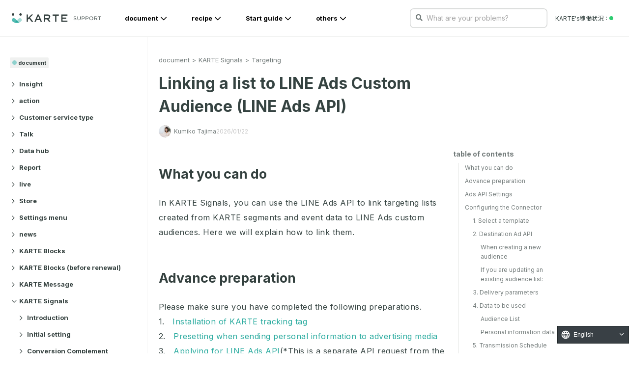

--- FILE ---
content_type: text/plain; charset=utf-8
request_url: https://timestamp-blocks.karte.io/rewrite-timestamp/timestamp
body_size: -99
content:
2026-01-27T02:52:22.095Z

--- FILE ---
content_type: application/javascript
request_url: https://bs.karte.io/action/__blocks-variables-connector-action/latest/index.js
body_size: -198
content:
const CUSTOM_EVENT_RESOLVE_VARIABLES = 'KARTE::BLOCKS::RESOLVE_VARIABLES';

export default options => {
  window.__KARTE_BLOCKS_RESOLVED_VARIABLES = options.variables;
  const event = new CustomEvent(CUSTOM_EVENT_RESOLVE_VARIABLES);
  window.dispatchEvent(event);
};


--- FILE ---
content_type: application/javascript; charset=UTF-8
request_url: https://support.karte.io/_nuxt/4971a0144e85aea82fc1.js
body_size: 9468
content:
(window.webpackJsonp=window.webpackJsonp||[]).push([[12],{409:function(t,e,o){"use strict";o(363)("anchor",(function(t){return function(e){return t(this,"a","name",e)}}))},413:function(t,e,o){"use strict";Object.defineProperty(e,"__esModule",{value:!0});var r=function(){function t(t,e){for(var i=0;i<e.length;i++){var o=e[i];o.enumerable=o.enumerable||!1,o.configurable=!0,"value"in o&&(o.writable=!0),Object.defineProperty(t,o.key,o)}}return function(e,o,r){return o&&t(e.prototype,o),r&&t(e,r),e}}(),d=o(414),l=o(415);var n={suggestClass:"is-active",scrollableClass:"is-scrollable",scrollableRightClass:"is-right-scrollable",scrollableLeftClass:"is-left-scrollable",scrollHintClass:"scroll-hint",scrollHintIconClass:"scroll-hint-icon",scrollHintIconAppendClass:"",scrollHintIconWrapClass:"scroll-hint-icon-wrap",scrollHintText:"scroll-hint-text",scrollHintBorderWidth:10,remainingTime:-1,enableOverflowScrolling:!0,applyToParents:!1,suggestiveShadow:!1,offset:0,i18n:{scrollable:"scrollable"}},c=function(){function t(e,option){var o=this;!function(t,e){if(!(t instanceof e))throw new TypeError("Cannot call a class as a function")}(this,t),this.opt=(0,d.assign)({},n,option),this.items=[];var r="string"==typeof e?document.querySelectorAll(e):e,c=this.opt.applyToParents;[].forEach.call(r,(function(element){c&&(element=element.parentElement),element.style.position="relative",element.style.overflow="auto",o.opt.enableOverflowScrolling&&("overflowScrolling"in element.style?element.style.overflowScrolling="touch":"webkitOverflowScrolling"in element.style&&(element.style.webkitOverflowScrolling="touch"));var t={element:element,scrolledIn:!1,interacted:!1};document.addEventListener("scroll",(function(e){e.target===element&&(t.interacted=!0,o.updateItem(t))}),!0),(0,l.addClass)(element,o.opt.scrollHintClass),(0,l.append)(element,'<div class="'+o.opt.scrollHintIconWrapClass+'" data-target="scrollable-icon">\n        <span class="'+o.opt.scrollHintIconClass+(o.opt.scrollHintIconAppendClass?" "+o.opt.scrollHintIconAppendClass:"")+'">\n          <div class="'+o.opt.scrollHintText+'">'+o.opt.i18n.scrollable+"</div>\n        </span>\n      </div>"),o.items.push(t)})),window.addEventListener("scroll",(function(){o.updateItems()})),window.addEventListener("resize",(function(){o.updateItems()})),this.updateItems()}return r(t,[{key:"isScrollable",value:function(t){var e=this.opt.offset,element=t.element;return element.offsetWidth+e<element.scrollWidth}},{key:"checkScrollableDir",value:function(t){var e=this.opt,o=e.scrollHintBorderWidth,r=e.scrollableRightClass,d=e.scrollableLeftClass,element=t.element,n=element.children[0].scrollWidth,c=element.offsetWidth,f=element.scrollLeft;c+f<n-o?(0,l.addClass)(element,r):(0,l.removeClass)(element,r),c<n&&f>o?(0,l.addClass)(element,d):(0,l.removeClass)(element,d)}},{key:"needSuggest",value:function(t){var e=t.scrolledIn;return!t.interacted&&e&&this.isScrollable(t)}},{key:"updateItems",value:function(){var t=this;[].forEach.call(this.items,(function(e){t.updateItem(e)}))}},{key:"updateStatus",value:function(t){var e=this,element=t.element;if(!t.scrolledIn){var o=element.querySelector('[data-target="scrollable-icon"] > span');(0,l.getOffset)(o).top<(0,l.getScrollTop)()+window.innerHeight&&(t.scrolledIn=!0,-1!==this.opt.remainingTime&&setTimeout((function(){t.interacted=!0,e.updateItem(t)}),this.opt.remainingTime))}}},{key:"updateItem",value:function(t){var e=this.opt,element=t.element,o=element.querySelector('[data-target="scrollable-icon"]');this.updateStatus(t),this.isScrollable(t)?(0,l.addClass)(element,e.scrollableClass):(0,l.removeClass)(element,e.scrollableClass),this.needSuggest(t)?(0,l.addClass)(o,e.suggestClass):(0,l.removeClass)(o,e.suggestClass),e.suggestiveShadow&&this.checkScrollableDir(t)}}]),t}();e.default=c,t.exports=e.default},414:function(t,e,o){"use strict";function r(t,e){if(null==t)throw new TypeError("Cannot convert first argument to object");for(var o=Object(t),i=1;i<arguments.length;i++){var r=arguments[i];if(null!=r)for(var d=Object.keys(Object(r)),l=0,n=d.length;l<n;l++){var c=d[l],desc=Object.getOwnPropertyDescriptor(r,c);void 0!==desc&&desc.enumerable&&(o[c]=r[c])}}return o}t.exports={assign:r,polyfill:function(){Object.assign||Object.defineProperty(Object,"assign",{enumerable:!1,configurable:!0,writable:!0,value:r})}}},415:function(t,e,o){"use strict";Object.defineProperty(e,"__esModule",{value:!0});e.append=function(element,t){var div=document.createElement("div");for(div.innerHTML=t;div.children.length>0;)element.appendChild(div.children[0])},e.addClass=function(element,t){element.classList?element.classList.add(t):element.className+=" "+t},e.removeClass=function(element,t){element.classList?element.classList.remove(t):element.className=element.className.replace(new RegExp("(^|\\b)"+t.split(" ").join("|")+"(\\b|$)","gi")," ")};var r=e.getScrollTop=function(){return window.pageYOffset||document.documentElement.scrollTop||document.body.scrollTop||0},d=e.getScrollLeft=function(){return window.pageXOffset||document.documentElement.scrollLeft||document.body.scrollLeft||0};e.getOffset=function(t){var rect=t.getBoundingClientRect();return{top:rect.top+r(),left:rect.left+d()}}},452:function(t,e,o){var content=o(739);"string"==typeof content&&(content=[[t.i,content,""]]),content.locals&&(t.exports=content.locals);(0,o(6).default)("1cfa75ba",content,!0,{sourceMap:!1})},453:function(t,e,o){var content=o(741);"string"==typeof content&&(content=[[t.i,content,""]]),content.locals&&(t.exports=content.locals);(0,o(6).default)("22b1b109",content,!0,{sourceMap:!1})},474:function(t,e){},483:function(t,e){},484:function(t,e){},738:function(t,e,o){"use strict";var r=o(452);o.n(r).a},739:function(t,e,o){(t.exports=o(5)(!1)).push([t.i,'.ArticleBody[data-v-af6bde7a]{word-wrap:anywhere;word-break:normal;line-break:strict;counter-reset:number 0}.ArticleBody h1[data-v-af6bde7a]{margin:-40px 0 0;padding:100px 0 0;font-weight:600;font-size:2.7rem;line-height:1.44}@media (max-width:480px){.ArticleBody h1[data-v-af6bde7a]{font-size:2.3rem}}.ArticleBody h1[data-v-af6bde7a]:first-child{padding:72px 0 0}.ArticleBody h2[data-v-af6bde7a]{margin:-72px 0 24px;padding:120px 0 0;font-size:2.4rem;line-height:1.44}@media (max-width:480px){.ArticleBody h2[data-v-af6bde7a]{font-size:2rem}}.ArticleBody h3[data-v-af6bde7a]{margin:-72px 0 24px;padding:96px 0 0;font-size:2rem;line-height:1.44}@media (max-width:480px){.ArticleBody h3[data-v-af6bde7a]{font-size:1.8rem}}.ArticleBody h4[data-v-af6bde7a],.ArticleBody h5[data-v-af6bde7a],.ArticleBody h6[data-v-af6bde7a]{margin:-72px 0 0;padding:96px 0 0;font-size:1.6rem;line-height:1.44}.ArticleBody h1 a[data-v-af6bde7a],.ArticleBody h2 a[data-v-af6bde7a],.ArticleBody h3 a[data-v-af6bde7a],.ArticleBody h4 a[data-v-af6bde7a],.ArticleBody h5 a[data-v-af6bde7a],.ArticleBody h6 a[data-v-af6bde7a]{color:rgba(0,16,14,.8);text-decoration:none}.ArticleBody h1 a[data-v-af6bde7a]:hover,.ArticleBody h2 a[data-v-af6bde7a]:hover,.ArticleBody h3 a[data-v-af6bde7a]:hover,.ArticleBody h4 a[data-v-af6bde7a]:hover,.ArticleBody h5 a[data-v-af6bde7a]:hover,.ArticleBody h6 a[data-v-af6bde7a]:hover{text-decoration:underline}.ArticleBody h1 span[data-v-af6bde7a],.ArticleBody h2 span[data-v-af6bde7a],.ArticleBody h3 span[data-v-af6bde7a],.ArticleBody h4 span[data-v-af6bde7a],.ArticleBody h5 span[data-v-af6bde7a],.ArticleBody h6 span[data-v-af6bde7a]{margin-right:8px}.ArticleBody p[data-v-af6bde7a]{margin:24px 0 0;font-size:1.6rem;letter-spacing:.5px;line-height:192%}@media (max-width:480px){.ArticleBody p[data-v-af6bde7a]{font-size:1.5rem}}.ArticleBody p[data-v-af6bde7a]:first-child{margin:0}.ArticleBody p a[data-v-af6bde7a]{word-break:break-word}.ArticleBody a[data-v-af6bde7a],.ArticleBody p a[data-v-af6bde7a]{color:#2aab9f;text-decoration:none}.ArticleBody a[data-v-af6bde7a]:hover{color:#21887f}.ArticleBody iframe[data-v-af6bde7a]{width:100%}.ArticleBody img[data-v-af6bde7a]{display:block;max-width:80%;max-height:1000px;width:auto;height:auto;margin:24px auto;cursor:pointer}@media (max-width:480px){.ArticleBody img[data-v-af6bde7a]{min-width:0;max-width:100%}}.ArticleBody em[data-v-af6bde7a]{font-weight:700;font-style:normal}.ArticleBody strong[data-v-af6bde7a]{font-weight:700}.ArticleBody code[data-v-af6bde7a]{background-color:#f5f2f0;margin:0 2px;padding:2px 4px;font-size:.85em;line-height:1.714;border-radius:4px;position:relative;bottom:1px;word-break:break-word}.ArticleBody pre[data-v-af6bde7a]{background-color:#f5f2f0;margin:24px 0 0!important;overflow-x:scroll;max-width:1300px}@media (max-width:480px){.ArticleBody pre[data-v-af6bde7a]{max-width:330px}}.ArticleBody pre code[data-v-af6bde7a]{font-size:.8em;display:block;margin:0;line-height:1.714}.ArticleBody pre code[data-v-af6bde7a]:not(.language-info){background:#2d2d2d}.ArticleBody pre code[data-v-af6bde7a]:not([class]){background:#2d2d2d;padding:8px;color:#fff}.ArticleBody :not(pre)>code[class*=language-][data-v-af6bde7a],.ArticleBody pre[class*=language-][data-v-af6bde7a]{background:#2d2d2d;border-radius:8px}.ArticleBody ul[data-v-af6bde7a]{margin:24px 0 0 8px;padding:0 0 0 16px}.ArticleBody ul ul[data-v-af6bde7a]{margin-top:8px}.ArticleBody ul li[data-v-af6bde7a]{margin-bottom:8px;font-size:1.6rem;line-height:1.875}.ArticleBody ul li a[data-v-af6bde7a]{color:#2aab9f;text-decoration:none;word-break:break-word}.ArticleBody ul li a[data-v-af6bde7a]:hover{color:#21887f}.ArticleBody ul li img[data-v-af6bde7a]{max-height:800px}.ArticleBody ol[data-v-af6bde7a]{margin:24px 0 0 8px;padding:0 0 0 16px}.ArticleBody ol ol[data-v-af6bde7a],.ArticleBody ol ul[data-v-af6bde7a]{margin-top:8px}.ArticleBody ol li[data-v-af6bde7a]{margin-bottom:8px;font-size:1.6rem;line-height:1.875}.ArticleBody ol li a[data-v-af6bde7a]{color:#2aab9f;text-decoration:none}.ArticleBody ol li a[data-v-af6bde7a]:hover{color:#21887f}.ArticleBody ol li img[data-v-af6bde7a]{max-height:800px}.ArticleBody .table-wrapper[data-v-af6bde7a]{overflow:auto}.ArticleBody table[data-v-af6bde7a]{width:100%;min-width:800px;margin:50px 0 0;border-collapse:collapse;border-top:1px solid rgba(0,16,14,.06);border-left:1px solid rgba(0,16,14,.06);word-wrap:break-word}.ArticleBody table td[data-v-af6bde7a],.ArticleBody table th[data-v-af6bde7a]{padding:16px 12px;font-size:1.3rem;line-height:1.46154;border-bottom:1px solid rgba(0,16,14,.06);border-right:1px solid rgba(0,16,14,.06)}.ArticleBody table td a[data-v-af6bde7a],.ArticleBody table th a[data-v-af6bde7a]{color:#2aab9f;text-decoration:none}.ArticleBody table td a[data-v-af6bde7a]:hover,.ArticleBody table th a[data-v-af6bde7a]:hover{color:#21887f}.ArticleBody table td img[data-v-af6bde7a],.ArticleBody table th img[data-v-af6bde7a]{min-width:auto;max-height:400px;margin-top:12px;margin-bottom:12px}.ArticleBody table th[data-v-af6bde7a]{background-color:#ecf0f0}.ArticleBody hr[data-v-af6bde7a]{margin:40px 0 0;border:0;display:block;height:1px;background-color:rgba(0,16,14,.06)}.ArticleBody .callout[data-v-af6bde7a]{padding:16px 24px 20px;justify-content:center;align-items:flex-start;grid-gap:4px;gap:4px;border-radius:0 8px 8px 0;position:relative;margin:24px 0 0!important}.ArticleBody .callout[data-v-af6bde7a]:before{content:"";display:block;position:absolute;top:0;left:0;width:4px;height:100%}.ArticleBody .callout-code p[data-v-af6bde7a]{font-family:Noto Sans JP;font-size:14px;font-style:normal;font-weight:500;line-height:160%;background:none;white-space:pre-line}.ArticleBody .callout-code a[data-v-af6bde7a],.ArticleBody .callout-code p[data-v-af6bde7a]{color:rgba(0,0,0,.91);color:var(--Black-a900,rgba(0,0,0,.91))}.ArticleBody .callout-code a[data-v-af6bde7a]{text-decoration:underline}.ArticleBody .callout-info[data-v-af6bde7a],.ArticleBody .callout-note[data-v-af6bde7a]{background:#f9fffe;background:var(--KARTE-25,#f9fffe)}.ArticleBody .callout-info[data-v-af6bde7a]:before,.ArticleBody .callout-note[data-v-af6bde7a]:before{background:#2aab9f;background:var(--KARTE-400,#2aab9f)}.ArticleBody .callout-alert[data-v-af6bde7a],.ArticleBody .callout-caution[data-v-af6bde7a]{background:#fefbf9;background:var(--Orange-25,#fefbf9)}.ArticleBody .callout-alert[data-v-af6bde7a]:before,.ArticleBody .callout-caution[data-v-af6bde7a]:before{background:#fa8b41;background:var(--Orange-400,#fa8b41)}.ArticleBody .callout-warning[data-v-af6bde7a]{background:#fef9f9;background:var(--Red-25,#fef9f9)}.ArticleBody .callout-warning[data-v-af6bde7a]:before{background:#f04758;background:var(--Red-400,#f04758)}.ArticleBody .callout-tips[data-v-af6bde7a]{background:#f9fcfe;background:var(--Sky-25,#f9fcfe)}.ArticleBody .callout-tips[data-v-af6bde7a]:before{background:#47acf0;background:var(--Sky-400,#47acf0)}.ArticleBody .callout-header[data-v-af6bde7a]{display:flex;height:24px}.ArticleBody .callout-icon[data-v-af6bde7a]{display:flex;justify-content:center;align-items:center;height:24px;margin-right:4px}.ArticleBody .callout-icon-image[data-v-af6bde7a]{margin:none;max-width:100%!important;pointer-events:none}.ArticleBody .callout-title[data-v-af6bde7a]{display:flex;justify-content:center;align-items:center;font-family:Inter;font-size:14px;font-style:normal;font-weight:700;line-height:24px}.ArticleBody .callout-title-info[data-v-af6bde7a],.ArticleBody .callout-title-note[data-v-af6bde7a]{color:#2aab9f;color:var(--KARTE-400,#2aab9f)}.ArticleBody .callout-title-alert[data-v-af6bde7a],.ArticleBody .callout-title-caution[data-v-af6bde7a]{color:#fa8b41;color:var(--Orange-400,#fa8b41)}.ArticleBody .callout-title-warning[data-v-af6bde7a]{color:#f04758;color:var(--Red-400,#f04758)}.ArticleBody .callout-title-tips[data-v-af6bde7a]{color:#47acf0;color:var(--Sky-400,#47acf0)}.ArticleBody .Anchor[data-v-af6bde7a]{text-decoration:none}.ArticleBody .Anchor span[data-v-af6bde7a]{opacity:0;font-size:1em;font-weight:500;position:relative;bottom:1px;color:grey;margin-left:5px}.ArticleBody .Anchor[data-v-af6bde7a]:hover{text-decoration:none}.ArticleBody .Anchor:hover span[data-v-af6bde7a]{opacity:.8}.ArticleBody details[data-v-af6bde7a]{margin:16px 0 0}.ArticleBody details[data-v-af6bde7a]>:not(summary){margin-left:16px}.ArticleBody details>ul[data-v-af6bde7a]{margin-left:32px}.ArticleBody details>summary+*[data-v-af6bde7a]{margin-top:16px}.ArticleBody details[data-v-af6bde7a]>:last-child{margin-bottom:48px}.flex[data-v-af6bde7a]{display:flex}.flex-grow[data-v-af6bde7a]{flex-grow:1}.flex-row-reverse[data-v-af6bde7a]{flex-direction:row-reverse}@media screen and (min-width:400px){.gt-sm-hidden[data-v-af6bde7a]{display:none!important}}@media screen and (min-width:768px){.gt-md-hidden[data-v-af6bde7a]{display:none!important}}@media screen and (min-width:1000px){.gt-lg-hidden[data-v-af6bde7a]{display:none!important}}@media screen and (min-width:1200px){.gt-xl-hidden[data-v-af6bde7a]{display:none!important}}@media screen and (max-width:400px){.lt-sm-hidden[data-v-af6bde7a]{display:none!important}}@media screen and (max-width:768px){.lt-md-hidden[data-v-af6bde7a]{display:none!important}}@media screen and (max-width:1000px){.lt-lg-hidden[data-v-af6bde7a]{display:none!important}}@media screen and (max-width:1200px){.lt-xl-hidden[data-v-af6bde7a]{display:none!important}}.Detail[data-v-af6bde7a]{display:flex;align-items:stretch;position:relative;height:calc(100% - 40px);margin:0 0 40px;grid-gap:0 45px;gap:0 45px}@media screen and (max-width:1000px){.Detail[data-v-af6bde7a]{grid-gap:0;gap:0}}.Article[data-v-af6bde7a]{margin:0 auto;padding:96px 0 40px;width:calc(100% - 345px);max-width:1280px;height:100%}@media screen and (max-width:1000px){.Article[data-v-af6bde7a]{width:calc(100% - 300px)}}@media screen and (max-width:768px){.Article[data-v-af6bde7a]{max-width:100%;width:100%}}.ArticleHeader[data-v-af6bde7a]{width:calc(100% - 296px);margin-bottom:40px}@media screen and (max-width:1200px){.ArticleHeader[data-v-af6bde7a]{width:100%;padding-right:40px}}@media screen and (max-width:1000px){.ArticleHeader[data-v-af6bde7a]{padding:0 20px;width:auto;max-width:100%}}.ArticleHeader_Heading[data-v-af6bde7a]{margin:0;font-size:3.2rem;font-weight:700;line-height:1.46875;display:block}@media screen and (max-width:1000px){.ArticleHeader_Heading[data-v-af6bde7a]{max-width:100%;padding-right:0;font-size:2.3rem}}.ArticleInfo[data-v-af6bde7a]{display:flex;align-items:center;justify-content:flex-start;z-index:2}.ArticleInfo._upper[data-v-af6bde7a]{position:absolute;margin-top:15px}@media screen and (max-width:1000px){.ArticleInfo._upper[data-v-af6bde7a]{margin-top:5px}}.ArticleInfo._bottom[data-v-af6bde7a]{margin-top:16px}.ArticleDate[data-v-af6bde7a]{display:flex;align-items:center;font-size:1.2rem;line-height:1.45455;color:hsla(0,0%,60.8%,.55);margin-right:24px}.ArticleDate svg[data-v-af6bde7a]{margin-right:6px}.ArticleDate span[data-v-af6bde7a]{font-size:1rem;display:inline-block;background:hsla(0,0%,60.8%,.55);color:#fff;padding:0 3px;margin-left:5px}.ArticleAuthor_Figure[data-v-af6bde7a]{margin:0;display:flex;align-items:center}.ArticleAuthor_Figure figcaption[data-v-af6bde7a]{display:flex;grid-gap:0 8px;gap:0 8px}.ArticleAuthor_Img[data-v-af6bde7a]{border-radius:50%;margin-right:6px;width:25px;height:auto}.ArticleAuthor_Name[data-v-af6bde7a]{color:rgba(0,16,14,.55);font-size:1.2rem;line-height:1.45455}.ArticleTags[data-v-af6bde7a]{margin:0;padding:0;display:flex;align-items:center;list-style-type:none}.ArticleTag_Item[data-v-af6bde7a]{margin-right:8px}.ArticleTag_Item[data-v-af6bde7a]:last-child{margin-right:0}.ArticleTag[data-v-af6bde7a]{display:block;padding:0 4px;font-size:1.3rem;line-height:1.5;font-weight:700;border-radius:2px;text-decoration:none}.ArticleTag._tag[data-v-af6bde7a]{color:rgba(0,16,14,.8);background-color:rgba(0,16,14,.2)}.ArticleTag._attention[data-v-af6bde7a]{color:#ef9816;background-color:rgba(239,152,22,.3)}.ArticleSkill[data-v-af6bde7a]{margin-bottom:30px;position:relative}.ArticleSkill_Item[data-v-af6bde7a]{display:block;font-weight:500;font-size:1.4rem;line-height:1.57143;border-radius:8px;padding:12px 24px;text-decoration:none}.ArticleSkill i[data-v-af6bde7a]{font-size:1.8em;position:absolute;left:20px;top:15px}.ArticleSkill ._attention[data-v-af6bde7a]{color:#ff8726;background-color:rgba(255,135,38,.04)}.ArticleSkill ._info[data-v-af6bde7a]{color:#1d76bf;background-color:rgba(45,169,158,.1)}.ArticleWrapper[data-v-af6bde7a]{display:flex;grid-gap:0 40px;gap:0 40px;width:100%;height:100%;padding-right:40px;position:relative}@media screen and (max-width:1200px){.ArticleWrapper[data-v-af6bde7a]{width:100%;padding-right:40px}}@media screen and (max-width:1000px){.ArticleWrapper[data-v-af6bde7a]{width:100%;flex-direction:column-reverse;flex-wrap:nowrap;padding-right:0}}@media screen and (max-width:1200px){.ArticleWrapper[\\:has\\(.ArticleTOC\\)][data-v-af6bde7a]{padding-right:0}.ArticleWrapper[data-v-af6bde7a]:has(.ArticleTOC){padding-right:0}}.ArticleItem[data-v-af6bde7a]{padding:24px 0 0;width:calc(100% - 296px)}@media screen and (max-width:1200px){.ArticleItem[data-v-af6bde7a]{width:100%}}@media screen and (max-width:1000px){.ArticleItem[data-v-af6bde7a]{padding:0 20px;-ms-grid-columns:(1fr)[1];grid-template-columns:repeat(1,1fr)}}.ArticleWrapper[\\:has\\(.ArticleTOC\\)] .ArticleItem[data-v-af6bde7a]{width:calc(100% - 296px)}.ArticleWrapper:has(.ArticleTOC) .ArticleItem[data-v-af6bde7a]{width:calc(100% - 296px)}@media screen and (max-width:1000px){.ArticleWrapper[\\:has\\(.ArticleTOC\\)] .ArticleItem[data-v-af6bde7a]{width:100%}.ArticleWrapper:has(.ArticleTOC) .ArticleItem[data-v-af6bde7a]{width:100%}}.ArticleForm[data-v-af6bde7a]{margin:64px 0 0;padding:64px 0 0;border-top:1px solid rgba(0,16,14,.06)}.ArticleForm_Heading[data-v-af6bde7a]{margin:0;font-weight:400;font-size:1.6rem;line-height:1.5;text-align:center}.ArticleForm_Upper[data-v-af6bde7a]{display:-ms-grid;display:grid;-ms-grid-columns:(1fr)[2];grid-template-columns:repeat(2,1fr);grid-column-gap:16px;margin:32px 0 0}.ArticleForm_Bottom[data-v-af6bde7a]{margin:16px 0 0}.ArticleForm_Submit[data-v-af6bde7a]{display:flex;align-items:center;justify-content:center;margin:32px 0 0}.ArticleTOC[data-v-af6bde7a]{padding:24px 40px 40px 0;position:-webkit-sticky;position:sticky;top:72px;width:256px;height:calc(100vh - 74px);flex:0 0 256px;counter-reset:number 0;overflow:auto}@media screen and (max-width:1000px){.ArticleTOC[data-v-af6bde7a]{top:0;padding:20px;position:relative;background:#f7f7f7;border-radius:5px;margin:0 20px 20px;width:auto;height:auto;flex:auto}}.ArticleTOC_Heading[data-v-af6bde7a]{color:rgba(0,16,14,.55);font-weight:700;font-size:1.4rem;line-height:1.44;margin:0}.ArticleTOC_Heading .fa-bars[data-v-af6bde7a]{margin-right:6px}.ArticleTOC_List[data-v-af6bde7a]{position:relative;padding:0 0 0 24px;margin:0;list-style-type:none}.ArticleTOC_List li[data-v-af6bde7a]{position:relative;margin:8px 0 0}.ArticleTOC_List ul[data-v-af6bde7a]{padding-left:16px}.ArticleTOC_List[data-v-af6bde7a]:before{content:"";display:block;position:absolute;top:0;left:10px;width:1px;height:100%;background:rgba(0,16,14,.12157)}.ArticleTOC_Link[data-v-af6bde7a]{color:rgba(0,16,14,.55);font-size:1.2rem;line-height:1.6;text-decoration:none;display:block}.ArticleTOC_Link[data-v-af6bde7a]:hover{color:#2aab9f}.ArticleTOC_Level_1[data-v-af6bde7a]{padding-left:0}.ArticleTOC_Level_1[data-v-af6bde7a]:before{content:"";display:block;position:absolute;top:0;left:-14px;width:2px;height:100%;opacity:0}.ArticleTOC_Level_1[data-v-af6bde7a]:first-child:before{opacity:1}.ArticleTOC_Level_2[data-v-af6bde7a]{padding-left:1em}.ArticleTOC_Level_3[data-v-af6bde7a]{padding-left:2em}.ArticleTOC_Level_4[data-v-af6bde7a]{padding-left:3em}.ArticleTOC_Level_5[data-v-af6bde7a]{padding-left:4em}.ArticleTOC_Level_6[data-v-af6bde7a]{padding-left:5em}.ArticleTOC_Item--active .ArticleTOC_Link[data-v-af6bde7a]{color:#12a0a0;font-weight:700}.ArticleTOC_Item--active .ArticleTOC_Link[data-v-af6bde7a]:before{content:"";display:block;position:absolute;top:0;left:-14px;width:2px;height:100%;background:#12a0a0}.QAContainer[data-v-af6bde7a]{margin-top:80px;padding:40px;background:#fafafa;border-radius:8px}.QAHeading[data-v-af6bde7a]{margin:0 0 16px;font-size:2rem;line-height:1.5}.QAList[data-v-af6bde7a]{padding:0;margin:0;list-style-type:none}.QAItem[data-v-af6bde7a]{position:relative;padding-left:24px}.QAItem+.QAItem[data-v-af6bde7a]{margin-top:8px}.QALink[data-v-af6bde7a]{display:block;padding:4px 0;font-size:1.6rem;line-height:1.4375;color:rgba(0,16,14,.8);text-decoration:none}.QALink[data-v-af6bde7a]:hover{color:#2aab9f}.QAIcon._arrow[data-v-af6bde7a]{position:absolute;right:0;top:26px;font-size:1.3rem}.faqLabel[data-v-af6bde7a]{position:absolute;top:9px;left:4px;color:#2aab9f;font-size:12px;line-height:1}.nodata[data-v-af6bde7a]{padding:130px 20px;text-align:center;margin:0 auto;line-height:1.5}.nodata img[data-v-af6bde7a]{margin-bottom:40px;max-width:250px}',""])},740:function(t,e,o){"use strict";var r=o(453);o.n(r).a},741:function(t,e,o){(t.exports=o(5)(!1)).push([t.i,".a_href_link{display:inline-block;position:relative}.ogpPreview{position:absolute;z-index:99;left:0;width:300px;overflow:hidden;background:#fff;border-radius:5px;box-shadow:0 10px 10px rgba(0,0,0,.05);padding:5px;display:none}.ogpImage{height:160px;margin-bottom:5px;background-size:cover;background-position:50%}.ogpTitle{line-height:15px;font-size:13px;color:#000}.a_href_link:hover .ogpPreview{display:block}.lum-next-button,.lum-previous-button{display:none}.scroll-hint.is-right-scrollable{background:linear-gradient(270deg,rgba(0,0,0,.03),transparent 16px,transparent)}.scroll-hint-icon-white{box-shadow:0 4px 5px rgba(0,0,0,.16)}.video-wrapper{margin:24px 0;border-radius:8px;overflow:hidden}.video-wrapper video{width:80%;height:auto;display:block;background:#000;margin:0 auto;border-radius:8px}@media (max-width:768px){.video-wrapper{margin:16px 0}.video-wrapper video{width:100%!important}}",""])},775:function(t,e,o){"use strict";o.r(e);o(409),o(55),o(27),o(14),o(378),o(45),o(185),o(124),o(10);var r,d=o(1),l=o(358),n=o(464),c=o(463),f=(o(4),o(379)),v=o.n(f),h=o(349),m=o.n(h),x=o(94),y=o(95),A=o(465),w=o.n(A),_=o(125),k=o.n(_),B=o(413),C=o.n(B),T={asyncData:(r=Object(d.a)(regeneratorRuntime.mark((function t(e){var o,r,d,l,n,c,f,h,x,y,A,_,B,C,T,O,I,S,L,body,H;return regeneratorRuntime.wrap((function(t){for(;;)switch(t.prev=t.next){case 0:return o=e.store,r=e.params,d=e.query,l=r.slag,n="true"===d.preview,t.next=5,o.dispatch("post/fetchPostBySlag",{slag:l,isPreview:n});case 5:if(!(c=t.sent)){t.next=39;break}if(f=function(t){B[t-1]+=1;for(var i=t;i<B.length;i++)B[i]=0;return B[0]+"-"+B[1]},!(h=c.fields.category?c.fields.category.sys.id:"")){t.next=15;break}return t.next=12,o.dispatch("faq/fetchFaqsBy",h);case 12:t.t0=t.sent,t.next=16;break;case 15:t.t0=[];case 16:if(x=t.t0,!h){t.next=20;break}return t.next=20,o.dispatch("post/fetchPostsAndStoreCacheInServerSide",c.fields.category.sys.id);case 20:return y=c.fields.category?c.fields.category.fields.slag:"",A=m()(c.sys.updatedAt).format("YYYY-MM-DDTHH:mm:ss"),_=m()(c.sys.updatedAt).format("YYYY/MM/DD"),B=[0,0],C=[],(T=new v.a.Renderer).heading=function(text,t){var e=f(t);return C.push({text:w()(text),anchor:e,level:t}),"<h".concat(t,' id="').concat(e,'"><a href="#').concat(e,"\" class='Anchor'>").concat(text,'<span aria-label="アンカーリンク"><i class="fas fa-link"></i></span></a></h').concat(t,">")},O=o.getters["mode/currentMode"],I=function(t,e,o){var r=new RegExp("([?&])"+e+"=.*?(&|$)","i"),d=-1!==t.indexOf("?")?"&":"?";return t.match(r)?t.replace(r,"$1"+e+"="+o+"$2"):t+d+e+"="+o},T.link=function(t,title,text){var e=O.main||-1===t.indexOf("support.karte.io")?t:I(t,"mode",O.key);return'<a href="'.concat(e,'" target="_blank" class="a_href_link">').concat(text,"</a>")},T.table=function(header,body){return body&&(body="<tbody>"+body+"</tbody>"),'<div class="table-wrapper js-scrollable"><table><thead>'+header+"</thead>"+body+"</table></div>"},T.image=function(t,title,text){return/\.(mp4|webm|ogg|mov)$/i.test(t)?'<div class="video-wrapper"><video src="'.concat(t,'" controls autoplay muted loop>').concat(title||"Video","</video></div>"):'<img luminous-light-box-target="true" src="'.concat(t,'" alt="').concat(title,'">')},T.html=function(html){return html.replace(/<video([^>]*)>(.*?)<\/video>/gi,(function(t,e,content){var o=/controls/i.test(e)?"":" controls",r=/autoplay/i.test(e)?"":" autoplay",d=/muted/i.test(e)?"":" muted",l=/loop/i.test(e)?"":" loop";return'<div class="video-wrapper"><video'.concat(e).concat(o).concat(r).concat(d).concat(l,">").concat(content,"</video></div>")}))},S=v.a.Renderer.prototype.code,T.code=function(code,t,e){var o={info:"/img/callout-icon-note.svg",note:"/img/callout-icon-note.svg",warning:"/img/callout-icon-warning.svg",Warning:"/img/callout-icon-warning.svg",caution:"/img/callout-icon-caution.svg",alert:"/img/callout-icon-caution.svg",tips:"/img/callout-icon-tips.svg"}[t]||"",r=function(t){return{info:"補足",note:"補足",warning:"重要なお知らせ",caution:"ご注意ください",alert:"ご注意ください",tips:"ヒント"}[t]||""}(t);if(!o||!r)return S.call(this,code,t,e);var d='<div class="callout-icon"><img class="callout-icon-image" src="'.concat(o,'" /></div>'),l='<div class="callout-title callout-title-'.concat(t,'"><span>').concat(r,"</span></div>"),n=v.a.parse(code);return n=n.replace(/<a /g,'<a target="_blank" '),'<div class="callout callout-'.concat(t,'"><div class="callout-header">').concat(d).concat(l,'</div><div class="callout-code">').concat(n,"</div></div>")},L=v()(c.fields.body,{renderer:T,breaks:!0}),t.abrupt("return",{post:c,faqs:x,postCategorySlag:y,dayFormat:A,dayJP:_,htmlBody:L,toc:C});case 39:return body={slag:l},H={"Content-Type":"application/x-www-form-urlencoded"},k.a.post("https://hooks.zapier.com/hooks/catch/558024/o1c9hyv/",JSON.stringify(body),H).then((function(t){})),t.abrupt("return",{post:c,slag:l});case 43:case"end":return t.stop()}}),t)}))),function(t){return r.apply(this,arguments)}),data:function(){return{activeTOC:"",activeSection:null}},components:{Breadcrumbs:l.a,CategoryNav:c.a,FeedbackForm:n.a},methods:{getTOCListItemClass:function(t){return"ArticleTOC_Item ArticleTOC_Level_".concat(t)},jumpToSection:function(t,e){var o=document.getElementById(t);if(o){var r=window.scrollY+o.getBoundingClientRect().top;window.scrollTo({top:r,behavior:"smooth"}),history.replaceState(null,null,"#".concat(t)),this.activeTOC=t}},updateActiveTOC:function(){var t="",e=!0,o=!1,r=void 0;try{for(var d,l=this.toc[Symbol.iterator]();!(e=(d=l.next()).done);e=!0){var n=d.value,section=document.getElementById(n.anchor);if(section){var c=section.getBoundingClientRect().top+window.scrollY;window.scrollY>=c-10&&(t=n.anchor)}}}catch(t){o=!0,r=t}finally{try{e||null==l.return||l.return()}finally{if(o)throw r}}this.activeTOC=t}},computed:{authorPicture:function(){return this.post.fields.author?this.post.fields.author.fields.picture.fields.file.url+"?w=60&h=60&fm=jpg&fl=progressive&fit=scale":"unknown"},authorName:function(){return this.post.fields.author?this.post.fields.author.fields.Name:"unknown"},isHidden:function(){return this.post.fields.isHidden},currentMode:function(){return this.$store.getters["mode/currentMode"]}},mounted:function(){new C.a(".js-scrollable",{scrollHintIconAppendClass:"scroll-hint-icon-white",suggestiveShadow:!0,i18n:{scrollable:"スクロールできます"}}),window.addEventListener("scroll",this.updateActiveTOC),this.updateActiveTOC();for(var t=document.getElementsByClassName("a_href_link"),e=function(i){k.a.get("/api/ogp?url="+t[i].href).then((function(e){if(e.data.ogp["og:title"]){var o=e.data.ogp["og:image"]?e.data.ogp["og:image"]:"/img/noimage.png";t[i].insertAdjacentHTML("beforeend","<div class='ogpPreview'>\n            <div class='ogpImage' style='background-image:url("+o+")'></div>\n            <div class='ogpTitle'>"+e.data.ogp["og:title"]+"</div>\n          </div>")}})).catch((function(t){if(t)return reject(t)}))},i=0;i<t.length;i++)e(i);x.a.highlightAll(),new y.a(document.querySelectorAll('[luminous-light-box-target="true"]'),{},{sourceAttribute:"src"});var o=location.hash;if(o){var r=document.getElementById(o.replace("#",""));if(r){var d=window.scrollY+r.getBoundingClientRect().top;window.scrollTo({top:d,behavior:"smooth"})}}},beforeDestroy:function(){window.removeEventListener("scroll",this.updateActiveTOC)},head:function(){if(this.post){var meta=[{hid:"description",name:"description",content:this.post.fields.body.slice(0,100)},{hid:"robots",property:"og:site_name",content:"KARTEサポートサイト"},{hid:"og:type",property:"og:type",content:"article"},{hid:"og:url",property:"og:url",content:"https://support.karte.io/post/"+this.post.sys.id},{hid:"og:title",property:"og:title",content:this.post.fields.title+" | "+this.post.fields.category.fields.title+" | KARTEサポートサイト"},{hid:"og:description",property:"og:description",content:this.post.fields.body.slice(0,100)},{hid:"og:image",property:"og:image",content:"https://support.karte.io/img/ogp.png"},{hid:"twitter:card",property:"twitter:card",content:"summary_large_image"}];return this.post.fields.isHidden&&meta.push({hid:"robots",property:"robots",name:"robots",content:"noindex"}),{title:this.post.fields.title+" | "+this.post.fields.category.fields.title+" | KARTEサポートサイト",meta:meta}}return{title:"ページが見つかりませんでした | KARTEサポートサイト"}}},O=(o(738),o(740),o(0)),component=Object(O.a)(T,(function(){var t=this,e=t.$createElement,o=t._self._c||e;return t.post?o("div",{staticStyle:{height:"100%"}},[o("div",{staticClass:"Detail"},[o("CategoryNav",{attrs:{postCategorySlag:t.postCategorySlag,postSlag:t.post.sys.id}}),t._v(" "),o("section",{staticClass:"Article"},[o("div",{staticClass:"ArticleHeader"},[t.post.fields.category?o("Breadcrumbs",{attrs:{category:t.post.fields.category}}):t._e(),t._v(" "),o("h1",{staticClass:"ArticleHeader_Heading",attrs:{itemprop:"headline",id:t.post.sys.id}},[t._v("\n          "+t._s(t.post.fields.title)+"\n        ")]),t._v(" "),t.post.fields.tags?t._l(t.post.fields.tags,(function(e){return o("div",{key:"tag-"+e.sys.id,staticClass:"ArticleInfo _bottom"},[o("ul",{staticClass:"ArticleTags"},[o("li",{staticClass:"ArticleTag_Item"},[o("span",{staticClass:"ArticleTag _tag"},[t._v(t._s(e.fields.name))])])])])})):t._e(),t._v(" "),o("div",{staticClass:"ArticleInfo _upper",attrs:{id:"ArticleAuthor"}},[o("div",{staticClass:"ArticleAuthor",attrs:{itemprop:"author",itemscope:"itemscope",itemtype:"http://schema.org/Person"}},[o("figure",{staticClass:"ArticleAuthor_Figure"},[o("img",{staticClass:"ArticleAuthor_Img",attrs:{src:t.authorPicture,width:"16",height:"16",itemprop:"image",alt:t.authorName}}),t._v(" "),o("figcaption",{attrs:{itemprop:"name"}},[o("div",{staticClass:"ArticleAuthor_Name"},[t._v(t._s(t.authorName))]),t._v(" "),o("div",{staticClass:"ArticleDate"},[o("time",{attrs:{datetime:t.dayFormat,itemprop:"datePublished"}},[t._v(t._s(t.dayJP))])])])])])])],2),t._v(" "),o("div",{staticClass:"ArticleWrapper"},[o("div",{staticClass:"ArticleItem"},[t.isHidden?o("div",{staticClass:"ArticleSkill"},[o("div",{staticClass:"ArticleSkill_Item _info"},[t._v("\n              この記事は限定公開記事です\n            ")])]):t._e(),t._v(" "),t._l(t.post.fields.skills,(function(e){return o("div",{key:"skill-"+e.sys.id,staticClass:"ArticleSkill"},[o("div",{staticClass:"ArticleSkill_Item _attention"},[t._v("\n              "+t._s(e.fields.name)+"\n            ")])])})),t._v(" "),o("article",{staticClass:"ArticleBody",attrs:{itemprop:"articleBody"},domProps:{innerHTML:t._s(t.htmlBody)}}),t._v(" "),t.faqs.length>0?o("div",{staticClass:"QAContainer"},[o("h2",{staticClass:"QAHeading"},[t._v("関連するFAQ")]),t._v(" "),o("ul",{staticClass:"QAList"},t._l(t.faqs,(function(e){return o("li",{key:e.sys.id,staticClass:"QAItem"},[o("nuxt-link",{staticClass:"QALink",attrs:{to:"/faq/"+e.sys.id}},[o("span",{staticClass:"faqLabel"},[o("i",{staticClass:"fas fa-check",attrs:{"aria-hidden":"true"}})]),t._v("\n                  "+t._s(e.fields.title)+"\n                ")])],1)})),0)]):t._e(),t._v(" "),o("FeedbackForm",{attrs:{post:t.post}})],2),t._v(" "),0!==t.toc.length?o("div",{staticClass:"ArticleTOC"},[[o("h2",{staticClass:"ArticleTOC_Heading"},[t._v("\n              目次\n            ")]),t._v(" "),o("nav",{staticClass:"ArticleTOC_Nav"},[o("ul",{staticClass:"ArticleTOC_List"},t._l(t.toc,(function(e){return o("li",{key:e.text,class:[t.getTOCListItemClass(e.level),{"ArticleTOC_Item--active":t.activeTOC===e.anchor}]},[o("a",{staticClass:"ArticleTOC_Link",attrs:{href:"#"+e.anchor},on:{click:function(o){return o.preventDefault(),t.jumpToSection(e.anchor,e.level)}}},[t._v("\n                    "+t._s(e.text)+"\n                  ")])])})),0)])]],2):t._e()])])],1)]):o("div",{staticStyle:{height:"100%"}},[o("div",{staticClass:"Detail"},[o("section",{staticClass:"nodata"},[t._m(0),t._v(" "),o("p",[t._v("\n        ページID「"+t._s(t.slag)+"」は見つかりませんでした"),o("br"),t._v("\n        該当の記事は非公開になった可能性があります\n      ")]),t._v(" "),o("nuxt-link",{attrs:{to:"/"}},[t._v("トップページに戻る")])],1)])])}),[function(){var t=this.$createElement,e=this._self._c||t;return e("div",[e("img",{attrs:{src:"/img/nodata.svg",alt:""}})])}],!1,null,"af6bde7a",null);e.default=component.exports}}]);

--- FILE ---
content_type: application/javascript; charset=UTF-8
request_url: https://support.karte.io/_nuxt/5dc70317867cc3aa1b22.js
body_size: 54309
content:
(window.webpackJsonp=window.webpackJsonp||[]).push([[3],[,,,function(t,e,r){"use strict";r.d(e,"i",(function(){return v})),r.d(e,"j",(function(){return m})),r.d(e,"a",(function(){return x})),r.d(e,"o",(function(){return y})),r.d(e,"e",(function(){return A})),r.d(e,"f",(function(){return B})),r.d(e,"c",(function(){return w})),r.d(e,"n",(function(){return k})),r.d(e,"h",(function(){return _})),r.d(e,"p",(function(){return H})),r.d(e,"k",(function(){return z})),r.d(e,"m",(function(){return M})),r.d(e,"d",(function(){return E})),r.d(e,"b",(function(){return j})),r.d(e,"g",(function(){return O})),r.d(e,"l",(function(){return T}));var o=r(126),d=(r(40),r(27),r(38),r(183),r(213),r(44)),n=(r(148),r(149),r(124),r(59),r(45),r(10),r(1)),c=(r(46),r(14),r(13),r(32),r(92),r(21)),l=r(2);function f(object,t){var e=Object.keys(object);if(Object.getOwnPropertySymbols){var r=Object.getOwnPropertySymbols(object);t&&(r=r.filter((function(t){return Object.getOwnPropertyDescriptor(object,t).enumerable}))),e.push.apply(e,r)}return e}function h(t){for(var i=1;i<arguments.length;i++){var source=null!=arguments[i]?arguments[i]:{};i%2?f(Object(source),!0).forEach((function(e){Object(c.a)(t,e,source[e])})):Object.getOwnPropertyDescriptors?Object.defineProperties(t,Object.getOwnPropertyDescriptors(source)):f(Object(source)).forEach((function(e){Object.defineProperty(t,e,Object.getOwnPropertyDescriptor(source,e))}))}return t}function v(t){l.a.config.errorHandler&&l.a.config.errorHandler(t)}function m(t){return t.then((function(t){return t.default||t}))}function x(t,e){if(e||!t.options.__hasNuxtData){var r=t.options._originDataFn||t.options.data||function(){return{}};t.options._originDataFn=r,t.options.data=function(){var data=r.call(this);return this.$ssrContext&&(e=this.$ssrContext.asyncData[t.cid]),h({},data,{},e)},t.options.__hasNuxtData=!0,t._Ctor&&t._Ctor.options&&(t._Ctor.options.data=t.options.data)}}function y(t){return t.options&&t._Ctor===t?t:(t.options?(t._Ctor=t,t.extendOptions=t.options):(t=l.a.extend(t))._Ctor=t,!t.options.name&&t.options.__file&&(t.options.name=t.options.__file),t)}function A(t){var e=arguments.length>1&&void 0!==arguments[1]&&arguments[1];return Array.prototype.concat.apply([],t.matched.map((function(t,r){return Object.keys(t.components).map((function(o){return e&&e.push(r),t.components[o]}))})))}function B(t){var e=arguments.length>1&&void 0!==arguments[1]&&arguments[1];return Array.prototype.concat.apply([],t.matched.map((function(t,r){return Object.keys(t.instances).map((function(o){return e&&e.push(r),t.instances[o]}))})))}function w(t,e){return Array.prototype.concat.apply([],t.matched.map((function(t,r){return Object.keys(t.components).reduce((function(o,d){return t.components[d]?o.push(e(t.components[d],t.instances[d],t,d,r)):delete t.components[d],o}),[])})))}function k(t){return Promise.all(w(t,function(){var t=Object(n.a)(regeneratorRuntime.mark((function t(e,r,o,d){return regeneratorRuntime.wrap((function(t){for(;;)switch(t.prev=t.next){case 0:if("function"!=typeof e||e.options){t.next=4;break}return t.next=3,e();case 3:e=t.sent;case 4:return o.components[d]=y(e),t.abrupt("return",o.components[d]);case 6:case"end":return t.stop()}}),t)})));return function(e,r,o,d){return t.apply(this,arguments)}}()))}function _(t){return C.apply(this,arguments)}function C(){return(C=Object(n.a)(regeneratorRuntime.mark((function t(e){return regeneratorRuntime.wrap((function(t){for(;;)switch(t.prev=t.next){case 0:if(e){t.next=2;break}return t.abrupt("return");case 2:return t.next=4,k(e);case 4:return t.abrupt("return",h({},e,{meta:A(e).map((function(t,r){return h({},t.options.meta,{},(e.matched[r]||{}).meta)}))}));case 5:case"end":return t.stop()}}),t)})))).apply(this,arguments)}function H(t,e){return S.apply(this,arguments)}function S(){return(S=Object(n.a)(regeneratorRuntime.mark((function t(e,r){var n,c,l,f;return regeneratorRuntime.wrap((function(t){for(;;)switch(t.prev=t.next){case 0:return e.context||(e.context={isStatic:!1,isDev:!1,isHMR:!1,app:e,store:e.store,payload:r.payload,error:r.error,base:"/",env:{}},r.req&&(e.context.req=r.req),r.res&&(e.context.res=r.res),r.ssrContext&&(e.context.ssrContext=r.ssrContext),e.context.redirect=function(t,path,r){if(t){e.context._redirected=!0;var o=Object(d.a)(path);if("number"==typeof t||"undefined"!==o&&"object"!==o||(r=path||{},path=t,o=Object(d.a)(path),t=302),"object"===o&&(path=e.router.resolve(path).route.fullPath),!/(^[.]{1,2}\/)|(^\/(?!\/))/.test(path))throw path=$(path,r),window.location.replace(path),new Error("ERR_REDIRECT");e.context.next({path:path,query:r,status:t})}},e.context.nuxtState=window.__NUXT__),t.next=3,Promise.all([_(r.route),_(r.from)]);case 3:n=t.sent,c=Object(o.a)(n,2),l=c[0],f=c[1],r.route&&(e.context.route=l),r.from&&(e.context.from=f),e.context.next=r.next,e.context._redirected=!1,e.context._errored=!1,e.context.isHMR=!!r.isHMR,e.context.params=e.context.route.params||{},e.context.query=e.context.route.query||{};case 15:case"end":return t.stop()}}),t)})))).apply(this,arguments)}function z(t,e){return!t.length||e._redirected||e._errored?Promise.resolve():M(t[0],e).then((function(){return z(t.slice(1),e)}))}function M(t,e){var r;return(r=2===t.length?new Promise((function(r){t(e,(function(t,data){t&&e.error(t),r(data=data||{})}))})):t(e))&&(r instanceof Promise||"function"==typeof r.then)||(r=Promise.resolve(r)),r}function E(base,t){var path=decodeURI(window.location.pathname);return"hash"===t?window.location.hash.replace(/^#\//,""):(base&&0===path.indexOf(base)&&(path=path.slice(base.length)),(path||"/")+window.location.search+window.location.hash)}function j(t,e){return function(t){for(var e=new Array(t.length),i=0;i<t.length;i++)"object"===Object(d.a)(t[i])&&(e[i]=new RegExp("^(?:"+t[i].pattern+")$"));return function(r,o){for(var path="",data=r||{},d=(o||{}).pretty?I:encodeURIComponent,n=0;n<t.length;n++){var c=t[n];if("string"!=typeof c){var l=data[c.name||"pathMatch"],f=void 0;if(null==l){if(c.optional){c.partial&&(path+=c.prefix);continue}throw new TypeError('Expected "'+c.name+'" to be defined')}if(Array.isArray(l)){if(!c.repeat)throw new TypeError('Expected "'+c.name+'" to not repeat, but received `'+JSON.stringify(l)+"`");if(0===l.length){if(c.optional)continue;throw new TypeError('Expected "'+c.name+'" to not be empty')}for(var h=0;h<l.length;h++){if(f=d(l[h]),!e[n].test(f))throw new TypeError('Expected all "'+c.name+'" to match "'+c.pattern+'", but received `'+JSON.stringify(f)+"`");path+=(0===h?c.prefix:c.delimiter)+f}}else{if(f=c.asterisk?encodeURI(l).replace(/[?#]/g,(function(t){return"%"+t.charCodeAt(0).toString(16).toUpperCase()})):d(l),!e[n].test(f))throw new TypeError('Expected "'+c.name+'" to match "'+c.pattern+'", but received "'+f+'"');path+=c.prefix+f}}else path+=c}return path}}(function(t,e){var r,o=[],d=0,n=0,path="",c=e&&e.delimiter||"/";for(;null!=(r=R.exec(t));){var l=r[0],f=r[1],h=r.index;if(path+=t.slice(n,h),n=h+l.length,f)path+=f[1];else{var v=t[n],m=r[2],x=r[3],y=r[4],A=r[5],B=r[6],w=r[7];path&&(o.push(path),path="");var k=null!=m&&null!=v&&v!==m,_="+"===B||"*"===B,C="?"===B||"*"===B,H=r[2]||c,pattern=y||A;o.push({name:x||d++,prefix:m||"",delimiter:H,optional:C,repeat:_,partial:k,asterisk:!!w,pattern:pattern?P(pattern):w?".*":"[^"+L(H)+"]+?"})}}n<t.length&&(path+=t.substr(n));path&&o.push(path);return o}(t,e))}function O(t,e){var r={},o=h({},t,{},e);for(var d in o)String(t[d])!==String(e[d])&&(r[d]=!0);return r}function T(t){var e;if(t.message||"string"==typeof t)e=t.message||t;else try{e=JSON.stringify(t,null,2)}catch(r){e="[".concat(t.constructor.name,"]")}return h({},t,{message:e,statusCode:t.statusCode||t.status||t.response&&t.response.status||500})}window.onNuxtReadyCbs=[],window.onNuxtReady=function(t){window.onNuxtReadyCbs.push(t)};var R=new RegExp(["(\\\\.)","([\\/.])?(?:(?:\\:(\\w+)(?:\\(((?:\\\\.|[^\\\\()])+)\\))?|\\(((?:\\\\.|[^\\\\()])+)\\))([+*?])?|(\\*))"].join("|"),"g");function I(t){return encodeURI(t).replace(/[/?#]/g,(function(t){return"%"+t.charCodeAt(0).toString(16).toUpperCase()}))}function L(t){return t.replace(/([.+*?=^!:${}()[\]|/\\])/g,"\\$1")}function P(t){return t.replace(/([=!:$/()])/g,"\\$1")}function $(t,e){var r,o=t.indexOf("://");-1!==o?(r=t.substring(0,o),t=t.substring(o+3)):t.startsWith("//")&&(t=t.substring(2));var d,n=t.split("/"),c=(r?r+"://":"//")+n.shift(),path=n.filter(Boolean).join("/");return 2===(n=path.split("#")).length&&(path=n[0],d=n[1]),c+=path?"/"+path:"",e&&"{}"!==JSON.stringify(e)&&(c+=(2===t.split("?").length?"&":"?")+function(t){return Object.keys(t).sort().map((function(e){var r=t[e];return null==r?"":Array.isArray(r)?r.slice().map((function(t){return[e,"=",t].join("")})).join("&"):e+"="+r})).filter(Boolean).join("&")}(e)),c+=d?"#"+d:""}},function(t,e,r){"use strict";r.d(e,"a",(function(){return d})),r.d(e,"b",(function(){return n}));var o=r(122),d=function(){return o.createClient({space:"a2u8v2g0xvky",accessToken:"aXLUtuRZRbETPebZGKj9uomqrqusIGW3ZicLM37k_70",timeout:1e4})},n=function(){return o.createClient({space:"a2u8v2g0xvky",accessToken:"F22LhC_GaMCFCtQQHcu9wz_KPZMv62_a_xTrwt4wBaU",host:"preview.contentful.com"})}},,,,,function(t,e,r){"use strict";r.d(e,"a",(function(){return n}));r(14),r(13),r(46),r(313);var o=r(176),d=r(177),n=function(){function t(){var e=arguments.length>0&&void 0!==arguments[0]?arguments[0]:1e4;Object(o.a)(this,t),this.map=new Map,this.timeout=e}return Object(d.a)(t,[{key:"get",value:function(t){return this.map.get(t)}},{key:"set",value:function(t,e){var r=this;this.map.set(t,e),setTimeout((function(){r.map.delete(t)}),this.timeout)}}]),t}()},,,,,,,,,,,function(t,e,r){"use strict";var o={},d=r(0),n=Object(d.a)(o,(function(){var t=this.$createElement,e=this._self._c||t;return e("i",{attrs:{"aria-hidden":"true"}},[e("svg",{attrs:{width:"26",height:"26",viewBox:"0 0 26 26",fill:"none",xmlns:"http://www.w3.org/2000/svg"}},[e("circle",{attrs:{cx:"13",cy:"13",r:"13",fill:"#354341"}}),this._v(" "),e("path",{attrs:{d:"M13.8571 14.7494V14.0423C14.8017 13.51 15.5714 12.184 15.5714 10.8571C15.5714 8.72714 15.5714 7 13 7C10.4286 7 10.4286 8.72714 10.4286 10.8571C10.4286 12.184 11.1983 13.51 12.1429 14.0423V14.7494C9.23543 14.9869 7 16.4157 7 18.1429H19C19 16.4157 16.7646 14.9869 13.8571 14.7494Z",fill:"#F9F9F9"}})])])}),[],!1,null,null,null).exports,c={},l=Object(d.a)(c,(function(){var t=this.$createElement,e=this._self._c||t;return e("i",{attrs:{"aria-hidden":"true"}},[e("svg",{attrs:{width:"20",height:"20",viewBox:"0 0 20 20",fill:"none",xmlns:"http://www.w3.org/2000/svg"}},[e("path",{attrs:{"fill-rule":"evenodd","clip-rule":"evenodd",d:"M8.91115 1H17.8539C18.4271 1 19.0004 1.4586 19.0004 2.1465V11.0892C19.0004 11.7771 18.5418 12.2357 17.8539 12.2357H15.2169V7.07646C15.2169 5.81531 14.1851 4.78346 12.9239 4.78346H7.76465V2.1465C7.76465 1.4586 8.22325 1 8.91115 1ZM2.1465 19.0003H12.9236C13.6115 19.0003 14.0701 18.427 14.0701 17.8538V7.07668C14.0701 6.38878 13.6115 5.93018 12.9236 5.93018H2.1465C1.4586 5.93018 1 6.38878 1 7.07668V17.8538C1 18.5417 1.4586 19.0003 2.1465 19.0003Z",fill:"white"}}),this._v(" "),e("path",{attrs:{"fill-rule":"evenodd","clip-rule":"evenodd",d:"M8.91115 1H17.8539C18.4271 1 19.0004 1.4586 19.0004 2.1465V11.0892C19.0004 11.7771 18.5418 12.2357 17.8539 12.2357H15.2169V7.07646C15.2169 5.81531 14.1851 4.78346 12.9239 4.78346H7.76465V2.1465C7.76465 1.4586 8.22325 1 8.91115 1ZM2.1465 19.0003H12.9236C13.6115 19.0003 14.0701 18.427 14.0701 17.8538V7.07668C14.0701 6.38878 13.6115 5.93018 12.9236 5.93018H2.1465C1.4586 5.93018 1 6.38878 1 7.07668V17.8538C1 18.5417 1.4586 19.0003 2.1465 19.0003Z",fill:"#00100E","fill-opacity":"0.8"}})])])}),[],!1,null,null,null).exports,f={},h=Object(d.a)(f,(function(){var t=this.$createElement,e=this._self._c||t;return e("i",{attrs:{"aria-hidden":"true"}},[e("svg",{attrs:{width:"20",height:"20",viewBox:"0 0 20 20",fill:"none",xmlns:"http://www.w3.org/2000/svg"}},[e("path",{attrs:{d:"M0 2C0 0.895431 0.895431 0 2 0H18C19.1046 0 20 0.895431 20 2V18C20 19.1046 19.1046 20 18 20H2C0.895431 20 0 19.1046 0 18V2Z",fill:"#354341"}}),this._v(" "),e("path",{attrs:{d:"M0 0H4L2 2L0 4V0Z",fill:"white"}}),this._v(" "),e("path",{attrs:{d:"M6.729 9H7.807V5.094H9.298V4.1H5.238V5.094H6.729V9ZM11.5061 9H12.5841V7.047L14.4671 4.1H13.2421L12.0521 6.067L10.8831 4.1H9.62306L11.5061 7.068V9ZM5.588 16H6.666V14.53H7.485C8.584 14.53 9.466 13.942 9.466 12.808V12.794C9.466 11.793 8.759 11.1 7.59 11.1H5.588V16ZM6.666 13.571V12.073H7.499C8.038 12.073 8.374 12.332 8.374 12.815V12.829C8.374 13.249 8.059 13.571 7.52 13.571H6.666ZM10.2638 16H13.9948V15.041H11.3348V14.012H13.6448V13.053H11.3348V12.059H13.9598V11.1H10.2638V16Z",fill:"white"}})])])}),[],!1,null,null,null).exports,v={},m=Object(d.a)(v,(function(){var t=this.$createElement,e=this._self._c||t;return e("i",{attrs:{"aria-hidden":"true"}},[e("svg",{attrs:{width:"28",height:"28",viewBox:"0 0 28 28",fill:"none",xmlns:"http://www.w3.org/2000/svg"}},[e("path",{attrs:{d:"M11.5 0.234375C17.6543 0.234375 22.6406 5.2207 22.6406 11.375C22.6406 17.5293 17.6543 22.5156 11.5 22.5156C5.3457 22.5156 0.359375 17.5293 0.359375 11.375C0.359375 5.2207 5.3457 0.234375 11.5 0.234375ZM11.5 20.3594C16.4863 20.3594 20.4844 16.3613 20.4844 11.375C20.4844 6.43359 16.4863 2.39062 11.5 2.39062C6.55859 2.39062 2.51562 6.43359 2.51562 11.375C2.51562 16.3613 6.55859 20.3594 11.5 20.3594ZM8.75977 15.6875C8.49023 15.8672 8.17578 15.8223 7.99609 15.5527L7.14258 14.4297C6.96289 14.1602 7.00781 13.8457 7.27734 13.666L10.2422 11.4648V5.08594C10.2422 4.81641 10.5117 4.54688 10.7812 4.54688H12.2188C12.5332 4.54688 12.7578 4.81641 12.7578 5.08594V12.498C12.7578 12.6328 12.7129 12.8125 12.5781 12.9023L8.75977 15.6875Z",fill:"#354341"}}),this._v(" "),e("path",{attrs:{d:"M20.75 10.75C20.75 10.0313 19.7812 9.75 19.3438 10.3438C15.5 16 21 16.25 21 19C21 20.125 20.0625 21.0313 18.9688 21C17.8438 21 17 20.0938 17 19V16.3125C17 15.625 16.1562 15.3125 15.6875 15.8125C14.8438 16.6875 14 18.1875 14 20C14 23.3125 16.6875 26 20 26C23.2812 26 26 23.3125 26 20C26 14.6875 20.75 13.9688 20.75 10.75Z",fill:"#354341"}}),this._v(" "),e("path",{attrs:{"fill-rule":"evenodd","clip-rule":"evenodd",d:"M17.711 9.18813L17.7336 9.15741C18.5139 8.09841 19.7754 7.84656 20.7671 8.13361C21.7668 8.42303 22.75 9.35113 22.75 10.7501C22.75 10.9401 22.8041 11.1548 23.1197 11.5416C23.3942 11.8778 23.7128 12.1726 24.1538 12.5806C24.3316 12.7451 24.5293 12.928 24.752 13.1395C26.197 14.5113 28 16.5138 28 20.0001C28 24.4239 24.379 28.0001 20 28.0001C15.5829 28.0001 12 24.4171 12 20.0001C12 17.5786 13.1127 15.6051 14.2401 14.4322C14.7285 13.9175 15.351 13.6455 15.9835 13.5869C16.0368 12.2072 16.6334 10.7738 17.6896 9.21968L17.711 9.18813ZM18.0051 14.1782C18.108 14.9528 18.5114 15.5411 18.9902 16.0629C19.1884 16.2788 19.3994 16.4833 19.6075 16.6849C20.3214 17.3766 21 18.0341 21 19.0001C21 20.1251 20.0625 21.0313 18.9688 21.0001C17.8438 21.0001 17 20.0938 17 19.0001V16.3126C17 15.8855 16.6745 15.6032 16.3155 15.5703C16.0965 15.5503 15.8651 15.6231 15.6875 15.8126C15.5438 15.9616 15.4001 16.1288 15.2605 16.3126C15.1837 16.4136 15.1082 16.5197 15.0347 16.6306C15.0231 16.6481 15.0115 16.6657 15 16.6835C14.4388 17.5483 14 18.6929 14 20.0001C14 23.3126 16.6875 26.0001 20 26.0001C23.2812 26.0001 26 23.3126 26 20.0001C26 17.0128 24.34 15.478 22.8869 14.1345C22.0083 13.3222 21.2053 12.5798 20.8906 11.6286C20.889 11.6239 20.8875 11.6192 20.886 11.6145C20.8677 11.5583 20.8511 11.5013 20.8363 11.4436C20.8277 11.4099 20.8197 11.376 20.8123 11.3418C20.7717 11.1536 20.75 10.957 20.75 10.7501C20.75 10.0313 19.7812 9.75005 19.3438 10.3438C19.2495 10.4824 19.161 10.6178 19.0778 10.7501C18.9858 10.8962 18.9005 11.0385 18.8214 11.1771C18.8061 11.204 18.791 11.2307 18.7762 11.2573C18.0911 12.4841 17.9043 13.4203 18.0051 14.1782Z",fill:"#F0F1F1"}})])])}),[],!1,null,null,null).exports,x={},y=Object(d.a)(x,(function(){var t=this.$createElement,e=this._self._c||t;return e("i",{attrs:{"aria-hidden":"true"}},[e("svg",{attrs:{width:"17",height:"20",viewBox:"0 0 17 20",fill:"none",xmlns:"http://www.w3.org/2000/svg"}},[e("path",{attrs:{"fill-rule":"evenodd","clip-rule":"evenodd",d:"M5.0625 17.6875H11.2125C11.2125 18.9625 9.8375 20 8.1375 20C6.4375 20 5.0625 18.9625 5.0625 17.6875ZM9.675 1.7125C12.7625 2.4125 15.0625 5.175 15.0625 8.4625V11.9875L16.1625 14.375C16.45 15 16.175 15.75 15.55 16.0375C15.3875 16.1125 15.2125 16.15 15.025 16.15H1.25C0.5625 16.15 0 15.5875 0 14.9C0 14.725 0.0375 14.5375 0.1125 14.375L1.2125 11.9875V8.4625C1.2125 5.1625 3.5125 2.4125 6.6 1.7125V1.5375C6.6 0.6875 7.2875 0 8.1375 0C8.9875 0 9.675 0.6875 9.675 1.5375V1.7125Z",fill:"#354341"}})])])}),[],!1,null,null,null).exports,A={},B=Object(d.a)(A,(function(){var t=this.$createElement,e=this._self._c||t;return e("i",{attrs:{"aria-hidden":"true"}},[e("svg",{attrs:{width:"27",height:"19",viewBox:"0 0 27 19",fill:"none",xmlns:"http://www.w3.org/2000/svg"}},[e("path",{attrs:{"fill-rule":"evenodd","clip-rule":"evenodd",d:"M20.7688 9.3775V15.2975C20.7688 15.6775 20.5188 16.0075 20.1588 16.1075L14.0888 17.8675C13.4688 18.0475 12.8188 18.0475 12.1988 17.8675L6.12881 16.1075C5.76881 16.0075 5.51881 15.6775 5.51881 15.2975V9.3775L11.6088 11.2975C12.6088 11.6075 13.6688 11.6075 14.6688 11.2975L20.7688 9.3775ZM23.4288 10.8575V6.7575L14.1688 9.6775C13.5088 9.8875 12.7888 9.8875 12.1288 9.6775L0.888807 6.1375C0.218807 5.9275 -0.151193 5.2075 0.0588066 4.5375C0.178807 4.1475 0.488807 3.8375 0.888807 3.7075L12.1288 0.1575C12.7888 -0.0525 13.5088 -0.0525 14.1688 0.1575L25.3988 3.7175C26.0688 3.9275 26.4388 4.6475 26.2288 5.3075C26.1088 5.6975 25.7988 6.0075 25.3988 6.1375L25.1188 6.2275V10.8575L26.1988 13.0175C26.4088 13.4375 26.2388 13.9475 25.8188 14.1575C25.6988 14.2175 25.5688 14.2475 25.4388 14.2475H23.0988C22.6288 14.2475 22.2488 13.8675 22.2488 13.3975C22.2488 13.2675 22.2788 13.1375 22.3388 13.0175L23.4288 10.8575Z",fill:"#354341"}})])])}),[],!1,null,null,null).exports,w={},k=Object(d.a)(w,(function(){var t=this.$createElement,e=this._self._c||t;return e("i",{attrs:{"aria-hidden":"true"}},[e("svg",{attrs:{width:"20",height:"21",viewBox:"0 0 20 21",fill:"none",xmlns:"http://www.w3.org/2000/svg"}},[e("path",{attrs:{d:"M17.2794 6.2325V2.4651C17.2794 1.6279 16.6515 1 15.8143 1H3.46559C2.62839 1 2.00049 1.6279 2.00049 2.4651V6.2325C2.00049 7.0697 2.62839 7.6976 3.46559 7.6976H15.8143C16.5468 7.6976 17.2794 7.0697 17.2794 6.2325Z",fill:"white"}}),this._v(" "),e("path",{attrs:{d:"M17.2794 6.2325V2.4651C17.2794 1.6279 16.6515 1 15.8143 1H3.46559C2.62839 1 2.00049 1.6279 2.00049 2.4651V6.2325C2.00049 7.0697 2.62839 7.6976 3.46559 7.6976H15.8143C16.5468 7.6976 17.2794 7.0697 17.2794 6.2325Z",fill:"#00100E","fill-opacity":"0.8"}}),this._v(" "),e("path",{attrs:{d:"M17.2789 11.9883V10.5232C17.2789 9.68601 16.651 9.05811 15.8138 9.05811H3.4651C2.6279 9.05811 2 9.68601 2 10.5232V11.9883C2 12.8255 2.6279 13.4534 3.4651 13.4534H15.8138C16.5464 13.4534 17.2789 12.7209 17.2789 11.9883Z",fill:"white"}}),this._v(" "),e("path",{attrs:{d:"M17.2789 11.9883V10.5232C17.2789 9.68601 16.651 9.05811 15.8138 9.05811H3.4651C2.6279 9.05811 2 9.68601 2 10.5232V11.9883C2 12.8255 2.6279 13.4534 3.4651 13.4534H15.8138C16.5464 13.4534 17.2789 12.7209 17.2789 11.9883Z",fill:"#00100E","fill-opacity":"0.8"}}),this._v(" "),e("path",{attrs:{d:"M17.2789 17.5352V16.0701C17.2789 15.2329 16.651 14.605 15.8138 14.605H3.4651C2.6279 14.605 2 15.3375 2 16.0701V17.5352C2 18.3724 2.6279 19.0003 3.4651 19.0003H15.8138C16.5464 19.0003 17.2789 18.3724 17.2789 17.5352Z",fill:"white"}}),this._v(" "),e("path",{attrs:{d:"M17.2789 17.5352V16.0701C17.2789 15.2329 16.651 14.605 15.8138 14.605H3.4651C2.6279 14.605 2 15.3375 2 16.0701V17.5352C2 18.3724 2.6279 19.0003 3.4651 19.0003H15.8138C16.5464 19.0003 17.2789 18.3724 17.2789 17.5352Z",fill:"#00100E","fill-opacity":"0.8"}})])])}),[],!1,null,null,null).exports,_={},C=Object(d.a)(_,(function(){var t=this.$createElement,e=this._self._c||t;return e("i",{attrs:{"aria-hidden":"true"}},[e("svg",{attrs:{width:"15",height:"24",viewBox:"0 0 15 24",fill:"none",xmlns:"http://www.w3.org/2000/svg"}},[e("path",{attrs:{d:"M12.2188 0.875H2.15625C0.943359 0.875 0 1.86328 0 3.03125V21.7188C0 22.9316 0.943359 23.875 2.15625 23.875H12.2188C13.3867 23.875 14.375 22.9316 14.375 21.7188V3.03125C14.375 1.86328 13.3867 0.875 12.2188 0.875ZM7.1875 22.4375C6.37891 22.4375 5.75 21.8086 5.75 21C5.75 20.2363 6.37891 19.5625 7.1875 19.5625C7.95117 19.5625 8.625 20.2363 8.625 21C8.625 21.8086 7.95117 22.4375 7.1875 22.4375ZM12.2188 17.5859C12.2188 17.9004 11.9492 18.125 11.6797 18.125H2.69531C2.38086 18.125 2.15625 17.9004 2.15625 17.5859V3.57031C2.15625 3.30078 2.38086 3.03125 2.69531 3.03125H11.6797C11.9492 3.03125 12.2188 3.30078 12.2188 3.57031V17.5859Z",fill:"#354341"}})])])}),[],!1,null,null,null).exports,H={},S=Object(d.a)(H,(function(){var t=this.$createElement,e=this._self._c||t;return e("i",{attrs:{"aria-hidden":"true"}},[e("svg",{attrs:{width:"20",height:"20",viewBox:"0 0 20 20",fill:"none",xmlns:"http://www.w3.org/2000/svg"}},[e("path",{attrs:{"fill-rule":"evenodd","clip-rule":"evenodd",d:"M8.01608 1C11.8636 1 14.919 4.16855 14.919 8.01607C14.919 11.8636 11.8636 14.919 8.01608 15.0321H1.9053C1.45265 15.0321 1 14.5795 1 14.1269V8.01607C1 4.16855 4.16855 1 8.01608 1ZM9.71338 15.8242C13.2214 15.1452 15.8242 12.0898 16.0505 8.35547C17.8611 9.03444 19.1059 10.7319 18.9927 12.7688V17.2953C18.9927 17.748 18.6532 18.0874 18.2006 18.0874H13.6741C11.9766 18.0874 10.5055 17.1821 9.71338 15.8242Z",fill:"white"}}),this._v(" "),e("path",{attrs:{"fill-rule":"evenodd","clip-rule":"evenodd",d:"M8.01608 1C11.8636 1 14.919 4.16855 14.919 8.01607C14.919 11.8636 11.8636 14.919 8.01608 15.0321H1.9053C1.45265 15.0321 1 14.5795 1 14.1269V8.01607C1 4.16855 4.16855 1 8.01608 1ZM9.71338 15.8242C13.2214 15.1452 15.8242 12.0898 16.0505 8.35547C17.8611 9.03444 19.1059 10.7319 18.9927 12.7688V17.2953C18.9927 17.748 18.6532 18.0874 18.2006 18.0874H13.6741C11.9766 18.0874 10.5055 17.1821 9.71338 15.8242Z",fill:"#00100E","fill-opacity":"0.8"}})])])}),[],!1,null,null,null).exports,z={},M=Object(d.a)(z,(function(){var t=this.$createElement,e=this._self._c||t;return e("i",{attrs:{"aria-hidden":"true"}},[e("svg",{attrs:{width:"20",height:"20",viewBox:"0 0 20 20",fill:"none",xmlns:"http://www.w3.org/2000/svg"}},[e("path",{attrs:{"fill-rule":"evenodd","clip-rule":"evenodd",d:"M4.69229 10.4648C4.79428 10.2608 5.10024 10.2608 5.20222 10.4648C5.50818 11.2807 6.32406 11.7906 7.4459 11.7906C8.56774 11.7906 9.38363 11.2807 9.99554 10.4648C9.99554 10.2608 10.3015 10.2608 10.4035 10.4648C10.8114 11.2807 11.7293 11.7906 12.7491 11.7906C13.769 11.7906 14.6869 11.2807 15.0948 10.4648C15.0948 10.2608 15.4008 10.2608 15.5028 10.4648C15.9107 11.2807 16.8286 11.8926 17.8484 11.7906C19.5822 11.5866 20.2961 10.3628 19.8881 8.62905L17.1345 2.81588C16.8286 2.30596 16.3186 2 15.7067 2H4.38634C3.77443 2 3.2645 2.30596 2.95854 2.91787L0.10295 9.13898C-0.304992 10.3628 0.510892 11.7906 2.34663 11.7906C3.36648 11.7906 4.28435 11.2807 4.69229 10.4648ZM12.6477 12.9124C13.6676 12.9124 14.4835 12.5045 15.1974 11.8926C15.7073 12.4025 16.3192 12.7085 17.1351 12.8104V17.5018C17.1351 18.1137 16.7271 18.5216 16.1152 18.5216H14.5855V15.2581C14.5855 14.9521 14.3815 14.7482 14.0755 14.7482H11.7299C11.4239 14.7482 11.2199 14.9521 11.2199 15.2581V18.6236H4.18294C3.57103 18.6236 3.16309 18.2157 3.16309 17.6038V12.8104C3.87698 12.7085 4.4889 12.4025 4.99882 11.8926C5.61074 12.5045 6.63059 12.9124 7.54846 12.9124C8.46633 12.9124 9.3842 12.5045 10.0981 11.8926C10.71 12.5045 11.6279 12.9124 12.6477 12.9124ZM8.26236 16.7879C8.56831 16.7879 8.77228 16.5839 8.77228 16.278H8.87427V14.5442C8.87427 14.2382 8.6703 14.0343 8.36434 14.0343H6.01868C5.71272 14.0343 5.50875 14.2382 5.50875 14.5442V16.278C5.50875 16.5839 5.71272 16.7879 6.01868 16.7879H8.26236Z",fill:"white"}}),this._v(" "),e("path",{attrs:{"fill-rule":"evenodd","clip-rule":"evenodd",d:"M4.69229 10.4648C4.79428 10.2608 5.10024 10.2608 5.20222 10.4648C5.50818 11.2807 6.32406 11.7906 7.4459 11.7906C8.56774 11.7906 9.38363 11.2807 9.99554 10.4648C9.99554 10.2608 10.3015 10.2608 10.4035 10.4648C10.8114 11.2807 11.7293 11.7906 12.7491 11.7906C13.769 11.7906 14.6869 11.2807 15.0948 10.4648C15.0948 10.2608 15.4008 10.2608 15.5028 10.4648C15.9107 11.2807 16.8286 11.8926 17.8484 11.7906C19.5822 11.5866 20.2961 10.3628 19.8881 8.62905L17.1345 2.81588C16.8286 2.30596 16.3186 2 15.7067 2H4.38634C3.77443 2 3.2645 2.30596 2.95854 2.91787L0.10295 9.13898C-0.304992 10.3628 0.510892 11.7906 2.34663 11.7906C3.36648 11.7906 4.28435 11.2807 4.69229 10.4648ZM12.6477 12.9124C13.6676 12.9124 14.4835 12.5045 15.1974 11.8926C15.7073 12.4025 16.3192 12.7085 17.1351 12.8104V17.5018C17.1351 18.1137 16.7271 18.5216 16.1152 18.5216H14.5855V15.2581C14.5855 14.9521 14.3815 14.7482 14.0755 14.7482H11.7299C11.4239 14.7482 11.2199 14.9521 11.2199 15.2581V18.6236H4.18294C3.57103 18.6236 3.16309 18.2157 3.16309 17.6038V12.8104C3.87698 12.7085 4.4889 12.4025 4.99882 11.8926C5.61074 12.5045 6.63059 12.9124 7.54846 12.9124C8.46633 12.9124 9.3842 12.5045 10.0981 11.8926C10.71 12.5045 11.6279 12.9124 12.6477 12.9124ZM8.26236 16.7879C8.56831 16.7879 8.77228 16.5839 8.77228 16.278H8.87427V14.5442C8.87427 14.2382 8.6703 14.0343 8.36434 14.0343H6.01868C5.71272 14.0343 5.50875 14.2382 5.50875 14.5442V16.278C5.50875 16.5839 5.71272 16.7879 6.01868 16.7879H8.26236Z",fill:"#00100E","fill-opacity":"0.8"}})])])}),[],!1,null,null,null).exports,E={},j=Object(d.a)(E,(function(){var t=this.$createElement,e=this._self._c||t;return e("i",{attrs:{"aria-hidden":"true"}},[e("svg",{attrs:{width:"20",height:"20",viewBox:"0 0 20 20",fill:"none",xmlns:"http://www.w3.org/2000/svg"}},[e("path",{attrs:{"fill-rule":"evenodd","clip-rule":"evenodd",d:"M13.8 1H15.1C16.2 1 17 1.8 17 2.9V17.1C17 18.2 16.1 19 15.1 19H4.9C3.8 19 3 18.1 3 17.1V2.9C3 1.8 3.8 1 4.9 1H6.2V2.5C6.2 3.4 6.9 4.1 7.8 4.1H12.2C13.1 4.1 13.8 3.4 13.8 2.5V1ZM7.4 15.8C7.7 15.8 8 15.5 8 15.2V13C8 12.7 7.8 12.4 7.4 12.4H6.3C6 12.4 5.7 12.7 5.7 13V15.2C5.7 15.5 6 15.8 6.3 15.8H7.4ZM10.6 15.8C10.9 15.8 11.2 15.5 11.2 15.2H11.1V9.7C11.1 9.4 10.8 9.1 10.5 9.1H9.4C9.1 9.1 8.8 9.4 8.8 9.7V15.2C8.8 15.5 9.1 15.8 9.4 15.8H10.6ZM13.7 15.8C14 15.8 14.3 15.5 14.3 15.2V11.1C14.3 10.8 14 10.5 13.7 10.5H12.6C12.3 10.5 12 10.8 12 11.1V15.2C12 15.5 12.3 15.8 12.6 15.8H13.7ZM12.2004 2.9H7.80039C7.60039 2.9 7.40039 2.8 7.40039 2.5V1H12.6004V2.5C12.6004 2.7 12.4004 2.9 12.2004 2.9Z",fill:"white"}}),this._v(" "),e("path",{attrs:{"fill-rule":"evenodd","clip-rule":"evenodd",d:"M13.8 1H15.1C16.2 1 17 1.8 17 2.9V17.1C17 18.2 16.1 19 15.1 19H4.9C3.8 19 3 18.1 3 17.1V2.9C3 1.8 3.8 1 4.9 1H6.2V2.5C6.2 3.4 6.9 4.1 7.8 4.1H12.2C13.1 4.1 13.8 3.4 13.8 2.5V1ZM7.4 15.8C7.7 15.8 8 15.5 8 15.2V13C8 12.7 7.8 12.4 7.4 12.4H6.3C6 12.4 5.7 12.7 5.7 13V15.2C5.7 15.5 6 15.8 6.3 15.8H7.4ZM10.6 15.8C10.9 15.8 11.2 15.5 11.2 15.2H11.1V9.7C11.1 9.4 10.8 9.1 10.5 9.1H9.4C9.1 9.1 8.8 9.4 8.8 9.7V15.2C8.8 15.5 9.1 15.8 9.4 15.8H10.6ZM13.7 15.8C14 15.8 14.3 15.5 14.3 15.2V11.1C14.3 10.8 14 10.5 13.7 10.5H12.6C12.3 10.5 12 10.8 12 11.1V15.2C12 15.5 12.3 15.8 12.6 15.8H13.7ZM12.2004 2.9H7.80039C7.60039 2.9 7.40039 2.8 7.40039 2.5V1H12.6004V2.5C12.6004 2.7 12.4004 2.9 12.2004 2.9Z",fill:"#00100E","fill-opacity":"0.8"}})])])}),[],!1,null,null,null).exports,O={},T=Object(d.a)(O,(function(){var t=this.$createElement,e=this._self._c||t;return e("i",{attrs:{"aria-hidden":"true"}},[e("svg",{attrs:{width:"26",height:"24",viewBox:"0 0 26 24",fill:"none",xmlns:"http://www.w3.org/2000/svg"}},[e("path",{attrs:{d:"M24.6738 13.8125H14.0273L21.125 20.9551C21.3945 21.2246 21.8438 21.2246 22.1133 20.9551C23.8652 19.3379 25.0781 17.1367 25.3926 14.6211C25.4824 14.2168 25.123 13.8125 24.6738 13.8125ZM23.9551 10.9375C23.5957 5.54688 19.3281 1.2793 13.9375 0.919922C13.5332 0.875 13.2188 1.23438 13.2188 1.63867V11.6562H23.2363C23.6406 11.6562 24 11.3418 23.9551 10.9375ZM11.0625 13.8125V3.16602C11.0625 2.76172 10.6582 2.40234 10.2539 2.44727C4.86328 3.21094 0.775391 7.88281 1 13.498C1.17969 19.248 6.12109 23.9648 11.916 23.875C14.1621 23.875 16.2734 23.1562 17.9805 21.8984C18.3398 21.6738 18.3398 21.1348 18.0254 20.8203L11.0625 13.8125Z",fill:"#354341"}})])])}),[],!1,null,null,null).exports,R={},I=Object(d.a)(R,(function(){var t=this.$createElement,e=this._self._c||t;return e("i",{attrs:{"aria-hidden":"true"}},[e("svg",{attrs:{width:"20",height:"20",viewBox:"0 0 20 20",fill:"none",xmlns:"http://www.w3.org/2000/svg"}},[e("path",{attrs:{"fill-rule":"evenodd","clip-rule":"evenodd",d:"M14.1109 5.33355C14.1109 7.66542 12.2206 9.55577 9.88873 9.55577C7.55686 9.55577 5.6665 7.66542 5.6665 5.33355C5.6665 3.00168 7.55686 1.11133 9.88873 1.11133C12.2206 1.11133 14.1109 3.00168 14.1109 5.33355ZM10.1106 11.1113C14.555 11.1113 18.1106 14.5558 18.1106 18.8891H2.22168C2.22168 14.5558 5.66612 11.1113 10.1106 11.1113Z",fill:"white"}}),this._v(" "),e("path",{attrs:{"fill-rule":"evenodd","clip-rule":"evenodd",d:"M14.1109 5.33355C14.1109 7.66542 12.2206 9.55577 9.88873 9.55577C7.55686 9.55577 5.6665 7.66542 5.6665 5.33355C5.6665 3.00168 7.55686 1.11133 9.88873 1.11133C12.2206 1.11133 14.1109 3.00168 14.1109 5.33355ZM10.1106 11.1113C14.555 11.1113 18.1106 14.5558 18.1106 18.8891H2.22168C2.22168 14.5558 5.66612 11.1113 10.1106 11.1113Z",fill:"#00100E","fill-opacity":"0.8"}})])])}),[],!1,null,null,null).exports,L={},P=Object(d.a)(L,(function(){var t=this.$createElement,e=this._self._c||t;return e("i",{attrs:{"aria-hidden":"true"}},[e("svg",{attrs:{xmlns:"http://www.w3.org/2000/svg",width:"20px",height:"20px",viewBox:"0 0 20 20",fill:"none"}},[e("path",{attrs:{d:"M10,11 C11.1046,11 12,11.8954 12,13 L12,13 L12,18 C12,19.1046 11.1046,20 10,20 L10,20 L2,20 C0.895431,20 0,19.1046 0,18 L0,18 L0,13 C0,11.8954 0.895431,11 2,11 L2,11 Z M18,11 C19.1046,11 20,11.8954 20,13 L20,13 L20,18 C20,19.1046 19.1046,20 18,20 L18,20 L16,20 C14.8954,20 14,19.1046 14,18 L14,18 L14,13 C14,11.8954 14.8954,11 16,11 L16,11 Z M18,0 C19.1046,0 20,0.895431 20,2 L20,2 L20,7 C20,8.10457 19.1046,9 18,9 L18,9 L10,9 C8.89543,9 8,8.10457 8,7 L8,7 L8,2 C8,0.89543 8.89543,0 10,0 L10,0 Z M4,0 C5.10457,0 6,0.895431 6,2 L6,7 C6,8.10457 5.10457,9 4,9 L2,9 C0.89543,9 0,8.10457 0,7 L0,2 C0,0.89543 0.895431,0 2,0 L4,0 Z",fill:"#354341"}})])])}),[],!1,null,null,null).exports,$={},F=(r(226),Object(d.a)($,(function(){var t=this.$createElement;this._self._c;return this._m(0)}),[function(){var t=this.$createElement,e=this._self._c||t;return e("i",{attrs:{"aria-hidden":"true"}},[e("img",{attrs:{src:"/img/startguideIcon.png"}})])}],!1,null,"16cd4b60",null).exports),N={},K=(r(228),Object(d.a)(N,(function(){var t=this.$createElement;this._self._c;return this._m(0)}),[function(){var t=this.$createElement,e=this._self._c||t;return e("i",{attrs:{"aria-hidden":"true"}},[e("img",{attrs:{src:"/img/specificationIcon.png",alt:""}})])}],!1,null,"b2585c38",null).exports),V={},D=(r(230),Object(d.a)(V,(function(){var t=this.$createElement;this._self._c;return this._m(0)}),[function(){var t=this.$createElement,e=this._self._c||t;return e("i",{attrs:{"aria-hidden":"true"}},[e("img",{attrs:{src:"/img/tagandeventIcon.png"}})])}],!1,null,"74e9d09d",null).exports),Z={},U=Object(d.a)(Z,(function(){var t=this.$createElement,e=this._self._c||t;return e("i",{attrs:{"aria-hidden":"true"}},[e("svg",{attrs:{width:"23",height:"19",viewBox:"0 0 23 19",fill:"none",xmlns:"http://www.w3.org/2000/svg"}},[e("path",{attrs:{d:"M21.1719 0.75C21.5234 0.75 21.8359 0.828125 22.1094 1.0625C22.3438 1.29688 22.5 1.60938 22.5 1.96094V15.1641C22.5 15.4766 22.3828 15.75 22.1484 15.9844C21.9141 16.2188 21.6406 16.3359 21.3281 16.3359C19.9219 16.4141 18.5938 16.5703 17.3438 16.8047C15.4688 17.1172 13.9453 17.5859 12.7734 18.1719C12.5391 18.2891 12.3438 18.2891 12.1484 18.1719C11.9531 18.0547 11.875 17.8984 11.875 17.6641V3.44531C11.875 3.21094 11.9531 3.05469 12.1484 2.9375C13.3203 2.23438 14.8828 1.6875 16.8359 1.29688C18.1641 1.02344 19.6094 0.828125 21.1719 0.75ZM10.3516 2.9375C10.5078 3.05469 10.625 3.21094 10.625 3.44531V17.6641C10.625 17.8984 10.5078 18.0547 10.3125 18.1719C10.1172 18.2891 9.92188 18.2891 9.72656 18.1719C8.51562 17.5859 6.99219 17.1172 5.15625 16.8047C3.90625 16.5703 2.57812 16.4141 1.17188 16.3359C0.820312 16.3359 0.546875 16.2188 0.3125 15.9844C0.078125 15.75 0 15.4766 0 15.1641V1.96094C0 1.60938 0.117188 1.29688 0.390625 1.0625C0.625 0.828125 0.9375 0.75 1.32812 0.75C2.85156 0.828125 4.29688 1.02344 5.66406 1.29688C7.61719 1.6875 9.17969 2.23438 10.3516 2.9375Z",fill:"#354341"}})])])}),[],!1,null,null,null).exports,J={},Q=Object(d.a)(J,(function(){var t=this.$createElement,e=this._self._c||t;return e("i",{attrs:{"aria-hidden":"true"}},[e("svg",{attrs:{width:"20",height:"20",viewBox:"0 0 20 20",fill:"none",xmlns:"http://www.w3.org/2000/svg"}},[e("path",{attrs:{"fill-rule":"evenodd","clip-rule":"evenodd",d:"M16.9233 4.67501C16.9233 6.70466 15.2779 8.35001 13.2482 8.35001C11.2186 8.35001 9.57324 6.70466 9.57324 4.67501C9.57324 2.64536 11.2186 1 13.2482 1C15.2779 1 16.9233 2.64536 16.9233 4.67501ZM16.4773 8.12768L17.7023 8.79586C18.9273 9.46404 18.9273 11.1345 17.7023 11.8027L4.56137 18.8186C3.33637 19.3754 2 18.5959 2 17.2595V3.22767C2 2.00267 3.33637 1.11176 4.56137 1.77994L8.57047 3.89585C8.4591 4.11858 8.4591 4.34131 8.4591 4.56403C8.4591 7.23677 10.575 9.35268 13.2477 9.35268C14.4727 9.35268 15.5864 8.90722 16.4773 8.12768Z",fill:"white"}}),this._v(" "),e("path",{attrs:{"fill-rule":"evenodd","clip-rule":"evenodd",d:"M16.9233 4.67501C16.9233 6.70466 15.2779 8.35001 13.2482 8.35001C11.2186 8.35001 9.57324 6.70466 9.57324 4.67501C9.57324 2.64536 11.2186 1 13.2482 1C15.2779 1 16.9233 2.64536 16.9233 4.67501ZM16.4773 8.12768L17.7023 8.79586C18.9273 9.46404 18.9273 11.1345 17.7023 11.8027L4.56137 18.8186C3.33637 19.3754 2 18.5959 2 17.2595V3.22767C2 2.00267 3.33637 1.11176 4.56137 1.77994L8.57047 3.89585C8.4591 4.11858 8.4591 4.34131 8.4591 4.56403C8.4591 7.23677 10.575 9.35268 13.2477 9.35268C14.4727 9.35268 15.5864 8.90722 16.4773 8.12768Z",fill:"#00100E","fill-opacity":"0.8"}})])])}),[],!1,null,null,null).exports,X={},W=Object(d.a)(X,(function(){var t=this.$createElement,e=this._self._c||t;return e("i",{attrs:{"aria-hidden":"true"}},[e("svg",{attrs:{width:"20",height:"20",viewBox:"0 0 20 20",fill:"none",xmlns:"http://www.w3.org/2000/svg"}},[e("path",{attrs:{"fill-rule":"evenodd","clip-rule":"evenodd",d:"M7.7575 11.061L18.5595 0.619061C18.7996 0.379015 18.5595 -0.101076 18.1995 0.0189466L0.55613 6.14011C-0.164007 6.38016 -0.164007 7.34034 0.436107 7.70041L6.79731 11.1811C7.15738 11.3011 7.51745 11.3011 7.7575 11.061ZM8.7175 11.7816L19.2795 1.21955C19.6396 0.979502 19.9996 1.21955 19.9996 1.45959L13.7585 18.9829C13.5184 19.7031 12.5582 19.7031 12.1982 19.1029L8.59747 12.7417C8.35743 12.5017 8.35743 12.0216 8.7175 11.7816Z",fill:"white"}}),this._v(" "),e("path",{attrs:{"fill-rule":"evenodd","clip-rule":"evenodd",d:"M7.7575 11.061L18.5595 0.619061C18.7996 0.379015 18.5595 -0.101076 18.1995 0.0189466L0.55613 6.14011C-0.164007 6.38016 -0.164007 7.34034 0.436107 7.70041L6.79731 11.1811C7.15738 11.3011 7.51745 11.3011 7.7575 11.061ZM8.7175 11.7816L19.2795 1.21955C19.6396 0.979502 19.9996 1.21955 19.9996 1.45959L13.7585 18.9829C13.5184 19.7031 12.5582 19.7031 12.1982 19.1029L8.59747 12.7417C8.35743 12.5017 8.35743 12.0216 8.7175 11.7816Z",fill:"#00100E","fill-opacity":"0.8"}})])])}),[],!1,null,null,null).exports,G={},Y=Object(d.a)(G,(function(){var t=this.$createElement,e=this._self._c||t;return e("i",{attrs:{"aria-hidden":"true"}},[e("svg",{attrs:{width:"20",height:"20",viewBox:"0 0 20 20",fill:"none",xmlns:"http://www.w3.org/2000/svg"}},[e("path",{attrs:{"fill-rule":"evenodd","clip-rule":"evenodd",d:"M6.66675 1C10.2858 1 13.2383 3.95242 13.2383 7.57151C13.2383 11.2858 10.1906 14.143 6.57151 14.143C2.95242 14.143 0 11.1906 0 7.57151C0 3.95242 3.04766 1 6.66675 1ZM9.23821 6.14292C9.23821 5.76196 8.95249 5.47624 8.57153 5.47624C8.19058 5.47624 7.90486 5.76196 7.90486 6.14292C7.90486 6.52388 8.19058 6.80959 8.57153 6.80959C8.95249 6.80959 9.23821 6.52388 9.23821 6.14292ZM5.3334 6.14292C5.3334 5.76196 5.04768 5.47624 4.66672 5.47624C4.28577 5.47624 4.00005 5.76196 4.00005 6.14292C4.00005 6.52388 4.28577 6.80959 4.66672 6.80959C5.04768 6.80959 5.3334 6.52388 5.3334 6.14292ZM4.28577 7.95247C4.00005 8.04771 3.90481 8.33342 3.90481 8.61914C4.28577 9.57153 5.3334 10.2382 6.57151 10.2382C7.80962 10.2382 8.95249 9.57153 9.23821 8.61914C9.33345 8.33342 9.23821 8.04771 8.85725 7.95247C8.66677 7.85723 8.38105 7.95247 8.28582 8.23818C8.09534 8.80962 7.42866 9.19058 6.57151 9.19058C5.8096 9.19058 5.04768 8.80962 4.8572 8.23818C4.76196 7.95247 4.57148 7.85723 4.28577 7.95247ZM18.2865 18.6194H19.0484C19.3341 18.6194 19.6198 19.0004 19.6198 19.2861C19.6198 19.5718 19.3341 19.8575 19.0484 19.8575H6.19106C5.90535 19.8575 5.61963 19.5718 5.61963 19.2861C5.61963 19.0004 5.90535 18.7146 6.19106 18.7146H7.14346V15.667C7.14346 15.286 7.52441 14.9051 7.90537 14.9051H9.23872C9.61968 14.9051 10.0006 15.286 10.0006 15.667V18.7146H11.2387V13.7622C11.2387 13.3812 11.6197 13.0003 12.0007 13.0003H13.334C13.715 13.0003 14.0959 13.3812 14.0959 13.7622V18.7146H15.4293V8.80977C15.4293 8.42881 15.8102 8.04785 16.1912 8.04785H17.5245C17.9055 8.04785 18.2865 8.42881 18.2865 8.80977V18.6194Z",fill:"#33403E"}})])])}),[],!1,null,null,null).exports,tt={},at=Object(d.a)(tt,(function(){var t=this.$createElement,e=this._self._c||t;return e("i",{attrs:{"aria-hidden":"true"}},[e("svg",{attrs:{width:"20",height:"20",viewBox:"0 0 20 20",fill:"none",xmlns:"http://www.w3.org/2000/svg"}},[e("g",{attrs:{"clip-path":"url(#clip0_4816_49455)"}},[e("path",{attrs:{d:"M7.16675 20C6.70651 20 6.33341 19.6269 6.33341 19.1667L6.33341 15C6.33341 14.5398 6.70651 14.1667 7.16675 14.1667H9.66675C10.127 14.1667 10.5001 14.5398 10.5001 15L10.5001 19.1667C10.5001 19.6269 10.127 20 9.66675 20H7.16675Z",fill:"#353F3E"}}),this._v(" "),e("path",{attrs:{d:"M7.16675 3.33333C6.70651 3.33333 6.33341 2.96024 6.33341 2.5L6.33341 0.833333C6.33341 0.373096 6.70651 1.29396e-07 7.16675 1.09279e-07L9.66675 0C10.127 -2.01176e-08 10.5001 0.373096 10.5001 0.833334L10.5001 2.5C10.5001 2.96024 10.127 3.33333 9.66675 3.33333H7.16675Z",fill:"#353F3E"}}),this._v(" "),e("path",{attrs:{d:"M0 5.33268C0 4.7804 0.447715 4.33268 1 4.33268H15.2468C15.5154 4.33268 15.7726 4.44068 15.9607 4.63237L19.3126 8.04904C19.6942 8.43796 19.6942 9.06074 19.3126 9.44966L15.9607 12.8663C15.7726 13.058 15.5154 13.166 15.2468 13.166H1C0.447717 13.166 0 12.7183 0 12.166V5.33268Z",fill:"#353F3E"}})]),this._v(" "),e("defs",[e("clipPath",{attrs:{id:"clip0_4816_49455"}},[e("rect",{attrs:{width:"20",height:"20",fill:"white"}})])])])])}),[],!1,null,null,null).exports,et={},ot=Object(d.a)(et,(function(){var t=this.$createElement,e=this._self._c||t;return e("i",{attrs:{"aria-hidden":"true"}},[e("svg",{attrs:{width:"24",height:"24",viewBox:"0 0 48 48",fill:"none",xmlns:"http://www.w3.org/2000/svg"}},[e("path",{attrs:{d:"M24.9439 2.31535C25.9853 1.27395 27.6737 1.27395 28.7151 2.31535L30.6007 4.20097C31.6421 5.24237 31.6421 6.93081 30.6007 7.9722L15.5158 23.0571C14.4744 24.0985 12.7859 24.0985 11.7445 23.0571L9.85893 21.1715C8.81753 20.1301 8.81753 18.4417 9.85893 17.4003L24.9439 2.31535Z",fill:"#353F3E"}}),this._v(" "),e("path",{attrs:{d:"M32.4863 24.943C33.5277 23.9016 35.2162 23.9016 36.2576 24.943L38.1432 26.8286C39.1846 27.87 39.1846 29.5584 38.1432 30.5998L23.0583 45.6848C22.0169 46.7261 20.3284 46.7261 19.287 45.6848L17.4014 43.7991C16.36 42.7577 16.36 41.0693 17.4014 40.0279L32.4863 24.943Z",fill:"#353F3E"}}),this._v(" "),e("path",{attrs:{d:"M24.9439 17.4006C25.9853 16.3592 27.6737 16.3592 28.7151 17.4006L30.6007 19.2863C31.6421 20.3277 31.6421 22.0161 30.6007 23.0575L23.0583 30.6C22.0169 31.6414 20.3284 31.6414 19.287 30.6L17.4014 28.7143C16.36 27.6729 16.36 25.9845 17.4014 24.9431L24.9439 17.4006Z",fill:"#353F3E"}})])])}),[],!1,null,null,null).exports,it={"account-setting":n,"campaign-service":l,"campaign-type":h,event:m,info:y,"karte-academy":B,"karte-datahub":k,"karte-for-app":C,"karte-talk":S,"knowledge-store":M,report:j,segment:T,user:I,specification:F,startguide:K,tagandevent:D,startar:U,blocks:P,live:Q,message:W,userdashboard:Y,rightsupport:at,signals:ot},nt={name:"Icon",props:["icon"],computed:{iconComponent:function(){var t=it[this.icon];return t||I}}},ct=Object(d.a)(nt,(function(){var t=this.$createElement;return(this._self._c||t)(this.iconComponent,{tag:"component"})}),[],!1,null,null,null);e.a=ct.exports},,,,,function(t,e,r){"use strict";r.d(e,"a",(function(){return o})),r.d(e,"b",(function(){return d}));r(45),r(38);function o(t){return"/"+d(t).join("/")}function d(t){return t.split("/").filter((function(s){return s})).map((function(s){return s.replace(/[^a-zA-X0-9_-]/gm,"")}))}},,,,,,,,,,,,function(t,e,r){"use strict";r(40),r(27),r(14),r(32),r(13);var o=r(21),d=(r(10),r(1)),n=(r(92),r(2)),c=r(171),l=r.n(c),f=r(120),h=r(3),v=function(){return Object(h.j)(r.e(9).then(r.bind(null,771)))},m=function(){return Object(h.j)(r.e(10).then(r.bind(null,772)))},x=function(){return Object(h.j)(r.e(14).then(r.bind(null,770)))},y=function(){return Object(h.j)(r.e(15).then(r.bind(null,773)))},A=function(){return Object(h.j)(r.e(17).then(r.bind(null,768)))},B=function(){return Object(h.j)(Promise.all([r.e(0),r.e(1),r.e(8)]).then(r.bind(null,774)))},w=function(){return Object(h.j)(Promise.all([r.e(0),r.e(2),r.e(1),r.e(12)]).then(r.bind(null,775)))},k=function(){return Object(h.j)(Promise.all([r.e(0),r.e(2),r.e(1),r.e(13)]).then(r.bind(null,776)))},_=function(){return Object(h.j)(Promise.all([r.e(0),r.e(16)]).then(r.bind(null,777)))},C=function(){return Object(h.j)(r.e(11).then(r.bind(null,769)))},H=function(){return Object(h.j)(r.e(7).then(r.bind(null,778)))},S=function(){return Object(h.j)(r.e(6).then(r.bind(null,779)))},z=function(){return Object(h.j)(r.e(5).then(r.bind(null,780)))};n.a.use(f.a),"scrollRestoration"in window.history&&(window.history.scrollRestoration="manual",window.addEventListener("beforeunload",(function(){window.history.scrollRestoration="auto"})),window.addEventListener("load",(function(){window.history.scrollRestoration="manual"})));var M=function(t,e,r){var o=!1;return t.matched.length<2&&t.matched.every((function(t){return!1!==t.components.default.options.scrollToTop}))?o={x:0,y:0}:t.matched.some((function(t){return t.components.default.options.scrollToTop}))&&(o={x:0,y:0}),r&&(o=r),new Promise((function(e){window.$nuxt.$once("triggerScroll",(function(){if(t.hash){var r=t.hash;void 0!==window.CSS&&void 0!==window.CSS.escape&&(r="#"+window.CSS.escape(r.substr(1)));try{document.querySelector(r)&&(o={selector:r})}catch(t){console.warn("Failed to save scroll position. Please add CSS.escape() polyfill (https://github.com/mathiasbynens/CSS.escape).")}}e(o)}))}))};function E(){return new f.a({mode:"history",base:decodeURI("/"),linkActiveClass:"nuxt-link-active",linkExactActiveClass:"nuxt-link-exact-active",scrollBehavior:M,routes:[{path:"/faq",component:v,name:"faq"},{path:"/hidden",component:m,name:"hidden"},{path:"/release-notes",component:x,name:"release-notes"},{path:"/search",component:y,name:"search"},{path:"/support-column",component:A,name:"support-column"},{path:"/faq/:slag",component:B,name:"faq-slag"},{path:"/post/:slag?",component:w,name:"post-slag"},{path:"/release-notes/:id?",component:k,name:"release-notes-id"},{path:"/support-column/:id?",component:_,name:"support-column-id"},{path:"/",component:C,name:"index"},{path:"/:main_category",component:H,name:"main_category"},{path:"/:main_category/:sub_category",component:S,name:"main_category-sub_category"},{path:"/:main_category/:sub_category/:sub_sub_category",component:z,name:"main_category-sub_category-sub_sub_category"}],fallback:!1})}var j=r(172);function O(object,t){var e=Object.keys(object);if(Object.getOwnPropertySymbols){var r=Object.getOwnPropertySymbols(object);t&&(r=r.filter((function(t){return Object.getOwnPropertyDescriptor(object,t).enumerable}))),e.push.apply(e,r)}return e}var T=function(t){for(var i=1;i<arguments.length;i++){var source=null!=arguments[i]?arguments[i]:{};i%2?O(Object(source),!0).forEach((function(e){Object(o.a)(t,e,source[e])})):Object.getOwnPropertyDescriptors?Object.defineProperties(t,Object.getOwnPropertyDescriptors(source)):O(Object(source)).forEach((function(e){Object.defineProperty(t,e,Object.getOwnPropertyDescriptor(source,e))}))}return t}({},r.n(j).a,{name:"NoSsr"}),R={name:"NuxtChild",functional:!0,props:{nuxtChildKey:{type:String,default:""},keepAlive:Boolean,keepAliveProps:{type:Object,default:void 0}},render:function(t,e){var r=e.parent,data=e.data,o=e.props;data.nuxtChild=!0;for(var d=r,n=r.$nuxt.nuxt.transitions,c=r.$nuxt.nuxt.defaultTransition,l=0;r;)r.$vnode&&r.$vnode.data.nuxtChild&&l++,r=r.$parent;data.nuxtChildDepth=l;var f=n[l]||c,h={};I.forEach((function(t){void 0!==f[t]&&(h[t]=f[t])}));var v={};L.forEach((function(t){"function"==typeof f[t]&&(v[t]=f[t].bind(d))}));var m=v.beforeEnter;v.beforeEnter=function(t){if(window.$nuxt.$nextTick((function(){window.$nuxt.$emit("triggerScroll")})),m)return m.call(d,t)};var x=[t("router-view",data)];return o.keepAlive&&(x=[t("keep-alive",{props:o.keepAliveProps},x)]),t("transition",{props:h,on:v},x)}},I=["name","mode","appear","css","type","duration","enterClass","leaveClass","appearClass","enterActiveClass","enterActiveClass","leaveActiveClass","appearActiveClass","enterToClass","leaveToClass","appearToClass"],L=["beforeEnter","enter","afterEnter","enterCancelled","beforeLeave","leave","afterLeave","leaveCancelled","beforeAppear","appear","afterAppear","appearCancelled"],P={props:["error"],layout:"nothing"},$=r(0),F=Object($.a)(P,(function(){var t=this,e=t.$createElement,r=t._self._c||e;return r("div",[404===t.error.statusCode?r("h1",[t._v("ページが見つかりません")]):408===t.error.statusCode?r("h1",[t._v("タイムアウトしました")]):r("h1",[t._v(t._s(t.error.statusCode)+": エラーが発生しました")]),t._v(" "),r("nuxt-link",{attrs:{to:"/"}},[t._v("ホーム")])],1)}),[],!1,null,null,null).exports,N=(r(55),{name:"Nuxt",components:{NuxtChild:R,NuxtError:F},props:{nuxtChildKey:{type:String,default:void 0},keepAlive:Boolean,keepAliveProps:{type:Object,default:void 0},name:{type:String,default:"default"}},computed:{routerViewKey:function(){if(void 0!==this.nuxtChildKey||this.$route.matched.length>1)return this.nuxtChildKey||Object(h.b)(this.$route.matched[0].path)(this.$route.params);var t=this.$route.matched[0]&&this.$route.matched[0].components.default;if(t&&t.options){var e=t.options,r=e.key,o=e.watchQuery;if(r)return"function"==typeof r?r(this.$route):r;if(o){if(o.length){var d={},n=!0,c=!1,l=void 0;try{for(var f,v=o[Symbol.iterator]();!(n=(f=v.next()).done);n=!0){var m=f.value;d[m]=this.$route.query[m]}}catch(t){c=!0,l=t}finally{try{n||null==v.return||v.return()}finally{if(c)throw l}}return this.$router.resolve({path:this.$route.path,query:d}).href}return this.$route.fullPath}}return this.$route.path}},beforeCreate:function(){n.a.util.defineReactive(this,"nuxt",this.$root.$options.nuxt)},render:function(t){return this.nuxt.err?t("NuxtError",{props:{error:this.nuxt.err}}):t("NuxtChild",{key:this.routerViewKey,props:this.$props})}}),K={name:"NuxtLoading",data:function(){return{percent:0,show:!1,canSucceed:!0,reversed:!1,skipTimerCount:0,rtl:!1,throttle:200,duration:5e3,continuous:!1}},computed:{left:function(){return!(!this.continuous&&!this.rtl)&&(this.rtl?this.reversed?"0px":"auto":this.reversed?"auto":"0px")}},beforeDestroy:function(){this.clear()},methods:{clear:function(){clearInterval(this._timer),clearTimeout(this._throttle),this._timer=null},start:function(){var t=this;return this.clear(),this.percent=0,this.reversed=!1,this.skipTimerCount=0,this.canSucceed=!0,this.throttle?this._throttle=setTimeout((function(){return t.startTimer()}),this.throttle):this.startTimer(),this},set:function(t){return this.show=!0,this.canSucceed=!0,this.percent=Math.min(100,Math.max(0,Math.floor(t))),this},get:function(){return this.percent},increase:function(t){return this.percent=Math.min(100,Math.floor(this.percent+t)),this},decrease:function(t){return this.percent=Math.max(0,Math.floor(this.percent-t)),this},pause:function(){return clearInterval(this._timer),this},resume:function(){return this.startTimer(),this},finish:function(){return this.percent=this.reversed?0:100,this.hide(),this},hide:function(){var t=this;return this.clear(),setTimeout((function(){t.show=!1,t.$nextTick((function(){t.percent=0,t.reversed=!1}))}),500),this},fail:function(){return this.canSucceed=!1,this},startTimer:function(){var t=this;this.show||(this.show=!0),void 0===this._cut&&(this._cut=1e4/Math.floor(this.duration)),this._timer=setInterval((function(){t.skipTimerCount>0?t.skipTimerCount--:(t.reversed?t.decrease(t._cut):t.increase(t._cut),t.continuous&&(t.percent>=100?(t.skipTimerCount=1,t.reversed=!t.reversed):t.percent<=0&&(t.skipTimerCount=1,t.reversed=!t.reversed)))}),100)}},render:function(t){var e=t(!1);return this.show&&(e=t("div",{staticClass:"nuxt-progress",class:{"nuxt-progress-notransition":this.skipTimerCount>0,"nuxt-progress-failed":!this.canSucceed},style:{width:this.percent+"%",left:this.left}})),e}},V=(r(220),Object($.a)(K,void 0,void 0,!1,null,null,null).exports),D=(r(222),r(224),r(38),r(69)),Z=r.n(D),U=r(20),J=r(131),Q=r(25),X=r(53),W={components:{Icon:U.a,Pagination:J.a},data:function(){return{tab:"",selectedCategory:null,selectedResource:!1,searchText:""}},watch:{$route:function(){this.selectedCategory=null},searchText:Z()(function(){var t=Object(d.a)(regeneratorRuntime.mark((function t(e){return regeneratorRuntime.wrap((function(t){for(;;)switch(t.prev=t.next){case 0:if(this.$store.dispatch("search/searchByQueryForMini",e),0!==e.length){t.next=3;break}return t.abrupt("return");case 3:this.$store.commit("modal/open",{component:X.a,state:this.$refs.searchInputForm});case 4:case"end":return t.stop()}}),t,this)})));return function(e){return t.apply(this,arguments)}}(),100)},computed:{_isCurrent:function(){if("/"!==this.$route.path)return this.$route.path.split("/")[1]},categories:function(){return(0,this.$store.getters["category/findCategoriesBySlag"])("/",{isRoot:!0})},resources:function(){return this.$store.state.resource.resources},subCategoriesInSelectedCategory:function(){return this.selectedCategory?(0,this.$store.getters["category/findCategoriesBySlag"])(this.selectedCategory.fields.slag,{oneDepth:!0}):null}},methods:{onFocused:function(){0!==this.searchText.length&&this.$store.commit("modal/open",{component:X.a,state:this.$refs.searchInputForm})},onBlured:function(){this.$store.dispatch("modal/willClose")},normalizeSlag:function(t){return Object(Q.a)(t)},selectCategory:function(t){this.selectedCategory&&this.selectedCategory.sys.id===t.sys.id?this.selectedCategory=null:(this.selectedResource=!1,this.selectedCategory=t)},selectResource:function(){this.selectedResource?this.selectedResource=!1:(this.selectedCategory=null,this.selectedResource=!0)}}},G=(r(248),Object($.a)(W,(function(){var t=this,e=t.$createElement,o=t._self._c||e;return o("header",{staticClass:"Header"},[o("div",{staticClass:"HeaderUpper"},[o("h1",{staticClass:"HeaderLogo"},[o("nuxt-link",{staticClass:"HeaderHome",attrs:{to:"/"}},[o("img",{attrs:{src:r(150),width:"90",height:"16",alt:"KARTE"}}),t._v("\n        SUPPORT\n      ")])],1),t._v(" "),o("nav",{staticClass:"HeaderNav"},[o("ul",{staticClass:"HeaderNav_List",attrs:{role:"tablist"}},[t._l(t.categories,(function(e){return o("li",{key:e.sys.id,staticClass:"HeaderNav_Item",attrs:{role:"presentation"}},[o("button",{staticClass:"HeaderNav_Btn",attrs:{type:"button",role:"tab","aria-controls":e.fields.slag},on:{click:function(r){return t.selectCategory(e)}}},[t._v("\n            "+t._s(e.fields.name)+"\n          ")])])})),t._v(" "),o("li",{staticClass:"HeaderNav_Item",attrs:{role:"presentation"}},[o("button",{staticClass:"HeaderNav_Btn",attrs:{type:"button",role:"tab","aria-controls":"resource"},on:{click:function(e){return t.selectResource()}}},[t._v("\n            リソース\n          ")])])],2)]),t._v(" "),o("div",{staticClass:"HeaderSearch"},[o("label",{staticClass:"HeaderSearch_Label",attrs:{for:"header_search"}},[o("input",{directives:[{name:"model",rawName:"v-model",value:t.searchText,expression:"searchText"}],ref:"searchInputForm",staticClass:"HeaderSearch_Area",attrs:{type:"text",id:"header_search",placeholder:"どんなことでお困りですか？"},domProps:{value:t.searchText},on:{focus:t.onFocused,blur:t.onBlured,input:function(e){e.target.composing||(t.searchText=e.target.value)}}})]),t._v(" "),t._m(0)])]),t._v(" "),t.selectedCategory&&!t.selectedResource?o("div",{staticClass:"HeaderBottom"},[o("div",{class:"HeaderMenu _"+t.selectedCategory.fields.slag,attrs:{role:"tabpanel",id:t.selectedCategory.fields.slag,"aria-expanded":!0}},[o("div",{staticClass:"HeaderMenu_Title"},[o("h2",{staticClass:"HeaderMenu_Heading"},[t._v(t._s(t.selectedCategory.fields.name))]),t._v(" "),o("p",{staticClass:"HeaderMenu_Desc"},[t._v("\n          "+t._s(t.selectedCategory.fields.description)+"\n        ")])]),t._v(" "),o("ul",{class:"HeaderMenu_List _"+t.selectedCategory.fields.slag},t._l(t.subCategoriesInSelectedCategory,(function(e){return o("li",{key:e.sys.id,staticClass:"HeaderMenu_Item"},[o("nuxt-link",{staticClass:"HeaderMenu_Link",attrs:{to:t.normalizeSlag(e.fields.slag)}},[o("Icon",{staticClass:"HeaderMenu_Icon",attrs:{icon:e.fields.icon}}),t._v(" "),o("h3",{staticClass:"HeaderMenu_Title"},[t._v(t._s(e.fields.name))])],1)],1)})),0)])]):t._e(),t._v(" "),t.selectedResource&&!t.selectedCategory?o("div",{staticClass:"HeaderBottom"},[o("div",{staticClass:"HeaderMenu _resource",attrs:{id:"resource",role:"tabpanel","aria-expanded":!0}},[t._m(1),t._v(" "),o("ul",{staticClass:"HeaderMenu_List _resource"},t._l(t.resources,(function(e){return o("li",{key:e.sys.id,staticClass:"HeaderMenu_Item"},[o("nuxt-link",{staticClass:"HeaderResource_Link",attrs:{to:e.fields.url}},[o("img",{staticClass:"HeaderResource_Img",attrs:{src:e.fields.banner.fields.file.url,alt:""}}),t._v(" "),o("h3",{staticClass:"HeaderResource_Heading"},[t._v(t._s(e.fields.name))]),t._v(" "),o("p",{staticClass:"HeaderResource_Desc"},[t._v("\n              "+t._s(e.fields.description)+"\n            ")])])],1)})),0)])]):t._e()])}),[function(){var t=this.$createElement,e=this._self._c||t;return e("button",{staticClass:"HeaderSearch_Btn",attrs:{type:"submit","aria-label":"検索する"}},[e("i",{staticClass:"fas fa-search",attrs:{"aria-hidden":"true"}})])},function(){var t=this.$createElement,e=this._self._c||t;return e("div",{staticClass:"HeaderMenu_Title"},[e("h2",{staticClass:"HeaderMenu_Heading"},[this._v("リソース")]),this._v(" "),e("p",{staticClass:"HeaderMenu_Desc"},[this._v("その他のKARTEリソースをご紹介いたします")])])}],!1,null,"692e67a8",null).exports,{data:function(){return{}},computed:{},methods:{open:function(){this.$store.commit("modal/open",{component:X.a,state:{}})}}}),Y=(r(251),Object($.a)(G,(function(){var t=this.$createElement,e=this._self._c||t;return e("div",{staticClass:"Search"},[e("label",{attrs:{for:"header_search"}},[e("div",{staticClass:"Search_Input",on:{click:this.open}},[e("div",{staticClass:"Search_Input_Placeholder"},[this._v("\n        どんなことでお困りですか？\n      ")])])]),this._v(" "),e("button",{staticClass:"Search_Button",attrs:{type:"submit","aria-label":"検索する"},on:{click:this.open}},[e("i",{staticClass:"fas fa-search",attrs:{"aria-hidden":"true"}})])])}),[],!1,null,"0a99d03b",null).exports),label=r(57),tt={components:{Icon:U.a,Label:label.a},props:["category"],methods:{normalizeSlag:Q.a,findSubCategories:function(t){return(0,this.$store.getters["category/findCategoriesBySlag"])(t.fields.slag,{oneDepth:!0})}}},at=(r(253),Object($.a)(tt,(function(){var t=this,e=t.$createElement,r=t._self._c||e;return r("div",{staticClass:"HeaderBottom"},[r("div",{class:"HeaderExpansion_Menu _"+t.category.fields.slag,attrs:{role:"tabpanel",id:t.category.fields.slag,"aria-expanded":!0}},[r("ul",{class:"HeaderExpansion_Menu_List _"+t.category.fields.slag},t._l(t.findSubCategories(t.category),(function(e){return r("li",{key:e.sys.id,staticClass:"HeaderExpansion_Menu_Item"},[r("nuxt-link",{staticClass:"HeaderExpansion_Menu_Link",attrs:{to:t.normalizeSlag(e.fields.slag)}},[r("span",{staticClass:"HeaderExpansion_Menu_Title"},[t._v(t._s(e.fields.name))])])],1)})),0)])])}),[],!1,null,"6b3bb3aa",null).exports),et={components:{Icon:U.a},data:function(){return{expandCategory:"",current:""}},props:["categories"],methods:{normalizeSlag:Q.a,findSubCategories:function(t){return(0,this.$store.getters["category/findCategoriesBySlag"])(t.fields.slag,{oneDepth:!0})},setExpandCategory:function(t){this.expandCategory==t?this.expandCategory="":this.expandCategory=t},isCurrent:function(t){return t==this.expandCategory}},computed:{currentMode:function(){return this.$store.getters["mode/currentMode"]}}},ot=(r(255),Object($.a)(et,(function(){var t=this,e=t.$createElement,r=t._self._c||e;return r("div",{staticClass:"HeaderExpansionMenuForSP",attrs:{"aria-expanded":!0}},[t.currentMode.main?r("div",{staticClass:"HeaderExpansionMenuForSP_Menu"},[t._l(t.categories,(function(e){return r("div",{key:e.sys.id,staticClass:"HeaderExpansionMenuForSP_Menu_Item_List",class:{active:t.isCurrent(e.sys.id)}},[r("div",{staticClass:"HeaderExpansionMenuForSP_Menu_Heading",on:{click:function(r){return t.setExpandCategory(e.sys.id)}}},[t._v("\n        "+t._s(e.fields.name)+"\n      ")]),t._v(" "),r("div",{staticClass:"HeaderExpansionMenuForSP_Menu_Container"},t._l(t.findSubCategories(e),(function(e){return r("div",{key:e.sys.id,staticClass:"HeaderExpansionMenuForSP_Menu_Item"},[r("nuxt-link",{staticClass:"HeaderExpansionMenuForSP_Menu_Link",attrs:{to:t.normalizeSlag(e.fields.slag)}},[r("span",{staticClass:"HeaderExpansionMenuForSP_Menu_Title"},[t._v("\n              "+t._s(e.fields.name)+"\n            ")])])],1)})),0)])})),t._v(" "),r("div",{staticClass:"HeaderExpansionMenuForSP_Menu_Item_List",class:{active:t.isCurrent("release-notes")}},[r("div",{staticClass:"HeaderExpansionMenuForSP_Menu_Heading",on:{click:function(e){return t.setExpandCategory("release-notes")}}},[t._v("\n        リリースノート\n      ")]),t._v(" "),r("div",{staticClass:"HeaderExpansionMenuForSP_Menu_Container"},[r("div",{staticClass:"HeaderExpansionMenuForSP_Menu_Item"},[r("nuxt-link",{staticClass:"HeaderExpansionMenuForSP_Menu_Link",attrs:{to:"/release-notes"}},[r("span",{staticClass:"HeaderExpansionMenuForSP_Menu_Title"},[t._v("\n              リリースノート\n            ")])])],1)])])],2):r("div",{staticClass:"HeaderExpansionMenuForSP_Menu"},[r("div",{staticClass:"HeaderExpansionMenuForSP_Menu_Item_List"},t._l(t.currentMode.topMenus,(function(menu){return r("div",{key:"sp-menu-"+menu.to,staticClass:"HeaderExpansionMenuForSP_Menu_Item"},[r("nuxt-link",{staticClass:"HeaderExpansionMenuForSP_Menu_Link",attrs:{to:menu.to}},[r("span",{staticClass:"HeaderExpansionMenuForSP_Menu_Title"},[t._v("\n            "+t._s(menu.text)+"\n          ")])])],1)})),0)])])}),[],!1,null,"57f46c0f",null).exports),it={components:{Icon:U.a},props:["resources"]},nt=(r(257),{components:{Search:Y,HeaderExpansionMenu:at,HeaderExpansionMenuForSP:ot,HeaderExpansionResource:Object($.a)(it,(function(){var t=this,e=t.$createElement,r=t._self._c||e;return r("div",{staticClass:"HeaderBottom"},[r("div",{staticClass:"HeaderExpansion_Menu _resource",attrs:{role:"tabpanel","aria-expanded":!0}},[r("ul",{staticClass:"HeaderExpansion_Menu_List _resource"},t._l(t.resources,(function(e){return r("li",{key:e.sys.id,staticClass:"HeaderExpansion_Menu_Item"},[r("a",{staticClass:"HeaderExpansion_Menu_Link",attrs:{href:e.fields.url,target:"_blank"}},[r("span",{staticClass:"HeaderExpansion_Menu_Title"},[t._v("\n            "+t._s(e.fields.name)+"\n            "),r("fa",{staticClass:"HeaderExpansion_Menu_LinkIcon",attrs:{icon:["fas","arrow-up-right-from-square"]}})],1)])])})),0)])])}),[],!1,null,"c659dc3c",null).exports},data:function(){return{isMenuVisible:!1,isSearchVisible:!1,selectedCategoryId:null,statusPageDescription:null,statusPageIndicator:null}},watch:{$route:function(){this.isMenuVisible=!1,this.isSearchVisible=!1,this.hideExpandedMenu()}},methods:{toggleMenu:function(){this.isMenuVisible=!this.isMenuVisible,this.isSearchVisible=!1},toggleSearch:function(){this.isSearchVisible=!this.isSearchVisible,this.isMenuVisible=!1},showExpandedMenu:function(t){this.selectedCategoryId===t?this.selectedCategoryId=null:this.selectedCategoryId=t},hideExpandedMenu:function(){this.selectedCategoryId=null},isExpandedMenuAriaCurrent:function(t){return!(!this.selectedCategoryId||t!==this.selectedCategoryId)},clearMode:function(){this.$store.commit("mode/clearMode")}},computed:{isSearchPage:function(){return"/search/"==this.$route.path},currentMode:function(){return this.$store.getters["mode/currentMode"]},categories:function(){return(0,this.$store.getters["category/findCategoriesBySlag"])("/",{isRoot:!0})},resources:function(){return this.$store.state.resource.resources}},mounted:function(){var t=this,e=0,r=setInterval((function(){window.StatusPage?(clearInterval(r),new window.StatusPage.page({page:"5btw4frln9wx"}).summary({success:function(data){switch(t.statusPageIndicator=data.status.indicator,t.statusPageIndicator){case"critical":t.statusPageDescription="障害発生";break;case"major":t.statusPageDescription="一部の機能に障害";break;case"minor":t.statusPageDescription="性能低下";break;case"maintenance":t.statusPageDescription="修正中";break;case"none":t.statusPageDescription="正常"}}})):++e>10&&clearInterval(r)}),100)}}),ct=(r(259),Object($.a)(nt,(function(){var t=this,e=t.$createElement,o=t._self._c||e;return o("nav",{staticClass:"HeaderWrap"},[o("div",{staticClass:"Header"},[o("div",{staticClass:"HeaderLogo"},[o("nuxt-link",{staticClass:"HeaderLogo_Home",attrs:{to:t.currentMode.headerTo}},[o("img",{attrs:{src:r(250),width:"183",height:"16",alt:"KARTE"}})]),t._v(" "),t.currentMode.main?t._e():o("div",{staticClass:"Mode_Tag"},[t._v("\n        "+t._s(t.currentMode.name)+"\n        "),o("span",{on:{click:t.clearMode}},[o("i",{staticClass:"fas fa-times",attrs:{"aria-hidden":"true"}})])])],1),t._v(" "),t.currentMode.main?o("div",{staticClass:"HeaderMenu lt-md-hidden flex"},[t._l(t.categories,(function(e){return o("div",{key:"menu-"+e.sys.id,staticClass:"HeaderMenu_Item",attrs:{"aria-current":t.isExpandedMenuAriaCurrent(e.sys.id)},on:{click:function(r){return t.showExpandedMenu(e.sys.id)}}},[o("button",[t._v("\n          "+t._s(e.fields.name)+"\n          "),o("fa",{staticClass:"down-arrow",attrs:{icon:["fas","chevron-down"]}})],1),t._v(" "),o("div",{staticClass:"HeaderExpansion"},[o("HeaderExpansionMenu",{attrs:{category:e}})],1)])})),t._v(" "),o("div",{staticClass:"HeaderMenu_Item",attrs:{"aria-current":t.isExpandedMenuAriaCurrent("resource")},on:{click:function(e){return t.showExpandedMenu("resource")}}},[o("button",[t._v("\n          その他\n          "),o("fa",{staticClass:"down-arrow",attrs:{icon:["fas","chevron-down"]}})],1),t._v(" "),o("div",{staticClass:"HeaderExpansion"},[o("HeaderExpansionResource",{attrs:{resources:t.resources}})],1)])],2):o("div",{staticClass:"HeaderMenu lt-md-hidden flex"},t._l(t.currentMode.topMenus,(function(menu){return o("nuxt-link",{key:"menu-"+menu.to,staticClass:"HeaderMenu_Item",attrs:{to:menu.to}},[o("button",[t._v("\n          "+t._s(menu.text)+"\n        ")])])})),1),t._v(" "),o("div",{staticClass:"gt-md-hidden flex flex-grow"}),t._v(" "),o("div",{staticClass:"lt-md-hidden flex flex-grow flex-row-reverse"},[t.isSearchPage?t._e():o("Search")],1),t._v(" "),o("a",{staticClass:"lt-md-hidden HeaderStatus",attrs:{href:"http://status.karte.io/",target:"blank"}},[t._m(0),t._v(" "),o("div",{staticClass:"HeaderStatus_Status"},[o("span",{class:"HeaderStatus_Icon status-"+t.statusPageIndicator})])]),t._v(" "),o("div",{staticClass:"gt-md-hidden flex",staticStyle:{background:"white"}},[o("button",{staticClass:"Menu_Button",attrs:{"aria-label":"Menu"},on:{click:t.toggleMenu}},[o("i",{staticClass:"fas fa-bars",attrs:{"aria-hidden":"true"}})]),t._v(" "),o("div",{staticClass:"Menu_Button",attrs:{"aria-label":"Search"},on:{click:t.toggleSearch}},[t.isSearchPage?t._e():o("Search")],1)])]),t._v(" "),t.isMenuVisible?o("div",{staticClass:"gt-md-hidden HeaderExpansion"},[o("a",{staticClass:"HeaderStatus _menuSP",attrs:{href:"http://status.karte.io/",target:"blank"}},[t._m(1),t._v(" "),o("div",{staticClass:"HeaderStatus_Status"},[o("span",{class:"HeaderStatus_Icon status-"+t.statusPageIndicator}),t._v(" "),o("em",[t._v(t._s(t.statusPageDescription))])])]),t._v(" "),o("HeaderExpansionMenuForSP",{attrs:{categories:t.categories}})],1):t._e()])}),[function(){var t=this.$createElement,e=this._self._c||t;return e("div",{staticClass:"HeaderStatus_Title"},[e("span",[this._v("KARTEの")]),e("span",[this._v("稼働状況")])])},function(){var t=this.$createElement,e=this._self._c||t;return e("div",{staticClass:"HeaderStatus_Title"},[e("span",[this._v("KARTEの")]),e("span",[this._v("稼働状況")])])}],!1,null,"2fd7f21d",null).exports),lt=[function(){var t=this.$createElement,e=this._self._c||t;return e("a",{staticClass:"FooterLogo",attrs:{href:"https://karte.io/",target:"_blank"}},[e("img",{attrs:{src:r(150),width:"90",height:"16",alt:"KARTE"}})])},function(){var t=this,e=t.$createElement,r=t._self._c||e;return r("div",{staticClass:"FooterNav_Section"},[r("h4",{staticClass:"FooterNav_Heading"},[t._v("リリースノート")]),t._v(" "),r("ul",{staticClass:"FooterNav_List _lv2"},[r("li",[r("a",{attrs:{href:"/release-notes?q=productkarteWeb&p=1"}},[t._v("KARTE Web")])]),t._v(" "),r("li",[r("a",{attrs:{href:"/release-notes?p=1&q=productkarteApps"}},[t._v("KARTE for App")])]),t._v(" "),r("li",[r("a",{attrs:{href:"/release-notes?p=1&q=productkarteMessage"}},[t._v("KARTE Message")])]),t._v(" "),r("li",[r("a",{attrs:{href:"/release-notes?p=1&q=productkarteSignals"}},[t._v("KARTE Signals")])]),t._v(" "),r("li",[r("a",{attrs:{href:"/release-notes?p=1&q=productkarteBlocks"}},[t._v("KARTE Blocks")])]),t._v(" "),r("li",[r("a",{attrs:{href:"/release-notes?p=1&q=product6karteDatahub"}},[t._v("KARTE Datahub")])]),t._v(" "),r("li",[r("a",{attrs:{href:"/release-notes?p=1&q=product7karteAcademy"}},[t._v("KARTE Academy")])]),t._v(" "),r("li",[r("a",{attrs:{href:"/release-notes?p=1&q=product8karteSupport"}},[t._v("KARTE Support")])]),t._v(" "),r("li",[r("a",{attrs:{href:"/release-notes?p=1&q=product9karteCraft"}},[t._v("KARTE Craft")])])])])},function(){var t=this.$createElement,e=this._self._c||t;return e("div",{staticClass:"FooterRightContent"},[e("a",{staticClass:"FooterCopyright",attrs:{href:"https://plaid.co.jp/privacy/",target:"_blank"}},[this._v("個人情報保護方針")]),this._v(" "),e("small",{staticClass:"FooterCopyright"},[this._v("©PLAID , inc.")])])}],st={head:function(){return{script:[{src:"https://cdn.statuspage.io/se-v2.js"}]}},components:{Icon:U.a},data:function(){return{statusPageDescription:null,statusPageIndicator:null}},mounted:function(){var t=this,e=0,r=setInterval((function(){window.StatusPage?(clearInterval(r),new window.StatusPage.page({page:"5btw4frln9wx"}).summary({success:function(data){switch(t.statusPageIndicator=data.status.indicator,t.statusPageIndicator){case"critical":t.statusPageDescription="障害発生";break;case"major":t.statusPageDescription="一部の機能に障害";break;case"minor":t.statusPageDescription="性能低下";break;case"maintenance":t.statusPageDescription="修正中";break;case"none":t.statusPageDescription="正常"}}})):++e>10&&clearInterval(r)}),100)},methods:{normalizeSlag:Q.a,findSubCategories:function(t){return(0,this.$store.getters["category/findCategoriesBySlag"])(t.fields.slag,{oneDepth:!0})}},computed:{categories:function(){return(0,this.$store.getters["category/findCategoriesBySlag"])("/",{isRoot:!0})},resources:function(){return this.$store.state.resource.resources}}},pt=(r(261),Object($.a)(st,(function(){var t=this,e=t.$createElement,r=t._self._c||e;return r("footer",{staticClass:"Footer"},[r("div",{staticClass:"FooterMain"},[r("div",{staticClass:"FooterMain_Inner"},[t._m(0),t._v(" "),r("div",{staticClass:"FooterNav_SectionWrap"},[t._l(t.categories,(function(e){return r("div",{key:"menu-"+e.sys.id,staticClass:"FooterNav_Section"},[r("h4",{staticClass:"FooterNav_Heading"},[t._v(t._s(e.fields.name))]),t._v(" "),r("ul",{staticClass:"FooterNav_List _lv2"},t._l(t.findSubCategories(e),(function(e){return r("li",{key:e.sys.id},[r("nuxt-link",{attrs:{to:t.normalizeSlag(e.fields.slag)}},[r("span",[t._v(t._s(e.fields.name))])])],1)})),0)])})),t._v(" "),t._m(1),t._v(" "),r("div",{staticClass:"FooterNav_Section"},[r("ul",{staticClass:"FooterNav_List _lv1"},t._l(t.resources,(function(e){return r("li",{key:e.sys.id},[r("a",{attrs:{href:e.fields.url,target:"_blank"}},[t._v("\n                "+t._s(e.fields.name)+"\n                "),r("fa",{staticClass:"FooterNav_Link_Icon",attrs:{icon:["fas","arrow-up-right-from-square"]}})],1)])})),0)])],2)])]),t._v(" "),r("div",{staticClass:"FooterBottom"},[r("a",{staticClass:"FooterStatus",attrs:{href:"http://status.karte.io/",target:"blank"}},[t._v("\n      KARTEの稼働状況："),r("span",{class:"FooterStatus_Icon status-"+t.statusPageIndicator}),t._v(" "),r("em",[t._v(t._s(t.statusPageDescription))])]),t._v(" "),t._m(2)])])}),lt,!1,null,"3ac3edb2",null).exports),ft={methods:{close:function(t){this.$store.commit("modal/close")}},computed:{component:function(){return this.$store.state.modal.component},state:function(){return this.$store.state.modal.state}}},ut=(r(263),Object($.a)(ft,(function(){var t=this,e=t.$createElement,r=t._self._c||e;return r("transition",{attrs:{name:"modal"}},[t.component?r("div",{staticClass:"modal",on:{click:function(e){return e.target!==e.currentTarget?null:t.close(e)}}},[r(t.component,{tag:"component"})],1):t._e()])}),[],!1,null,"63b041d1",null).exports),ht={components:{Header:ct,Footer:pt,Icon:U.a,ModalBox:ut}},gt=(r(265),{}),vt={_default:Object($.a)(ht,(function(){var t=this.$createElement,e=this._self._c||t;return e("div",[e("Header"),this._v(" "),e("main",[e("nuxt")],1),this._v(" "),e("ModalBox"),this._v(" "),e("Footer")],1)}),[],!1,null,null,null).exports,_nothing:Object($.a)(gt,(function(){var t=this.$createElement,e=this._self._c||t;return e("div",[e("div",{staticClass:"container"},[e("nuxt")],1)])}),[],!1,null,"8f5ff66e",null).exports},bt={head:{title:"KARTEサポートサイト",script:[{src:"https://j.wovn.io/1",type:"text/javascript",charset:"utf-8","data-wovnio":"key=nS_awN"},{src:"https://cdn-blocks.karte.io/73836f0a7f9b2161cb78d5295dfc21c7/builder.js",type:"text/javascript",charset:"utf-8"}],meta:[{charset:"utf-8"},{name:"viewport",content:"width=device-width, initial-scale=1"},{hid:"description",name:"description",content:"こんにちは！何かお困りですか？KARTEのサポートに関するコンテンツはすべてここまとまっています"},{hid:"og:site_name",property:"og:site_name",content:"KARTEサポートサイト"},{hid:"og:type",property:"og:type",content:"website"},{hid:"og:url",property:"og:url",content:"https://support.karte.io/"},{hid:"og:title",property:"og:title",content:"KARTEサポートサイト"},{hid:"og:description",property:"og:description",content:"こんにちは！何かお困りですか？KARTEのサポートに関するコンテンツはすべてここまとまっています"},{hid:"og:image",property:"og:image",content:"https://support.karte.io/img/ogp.png"},{hid:"twitter:card",property:"twitter:card",content:"summary_large_image"}],link:[{rel:"icon",type:"image/x-icon",href:"/favicon.ico"},{rel:"stylesheet",type:"text/css",href:"https://fonts.googleapis.com/css?family=Noto+Sans+JP:400,500,700|Inter:wght@400,500,700&display=swap"},{rel:"stylesheet",href:"https://pro.fontawesome.com/releases/v5.9.0/css/all.css",integrity:"sha384-vlOMx0hKjUCl4WzuhIhSNZSm2yQCaf0mOU1hEDK/iztH3gU4v5NMmJln9273A6Jz",crossorigin:"anonymous"}],style:[]},render:function(t,e){var r=t("NuxtLoading",{ref:"loading"}),o=t(this.layout||"nuxt"),d=t("div",{domProps:{id:"__layout"},key:this.layoutName},[o]),n=t("transition",{props:{name:"layout",mode:"out-in"},on:{beforeEnter:function(t){window.$nuxt.$nextTick((function(){window.$nuxt.$emit("triggerScroll")}))}}},[d]);return t("div",{domProps:{id:"__nuxt"}},[r,n])},data:function(){return{isOnline:!0,layout:null,layoutName:""}},beforeCreate:function(){n.a.util.defineReactive(this,"nuxt",this.$options.nuxt)},created:function(){n.a.prototype.$nuxt=this,window.$nuxt=this,this.refreshOnlineStatus(),window.addEventListener("online",this.refreshOnlineStatus),window.addEventListener("offline",this.refreshOnlineStatus),this.error=this.nuxt.error},mounted:function(){this.$loading=this.$refs.loading},watch:{"nuxt.err":"errorChanged"},computed:{isOffline:function(){return!this.isOnline}},methods:{refreshOnlineStatus:function(){void 0===window.navigator.onLine?this.isOnline=!0:this.isOnline=window.navigator.onLine},errorChanged:function(){this.nuxt.err&&this.$loading&&(this.$loading.fail&&this.$loading.fail(),this.$loading.finish&&this.$loading.finish())},setLayout:function(t){return t&&vt["_"+t]||(t="default"),this.layoutName=t,this.layout=vt["_"+t],this.layout},loadLayout:function(t){return t&&vt["_"+t]||(t="default"),Promise.resolve(vt["_"+t])}},components:{NuxtLoading:V}},mt=(r(99),r(45),r(121));n.a.use(mt.a);var xt=console,yt=["state","getters","actions","mutations"],At={};(At=function(t,e){if((t=t.default||t).commit)throw new Error("[nuxt] ".concat(e," should export a method that returns a Vuex instance."));return"function"!=typeof t&&(t=Object.assign({},t)),kt(t,e)}(r(343),"store/index.ts")).modules=At.modules||{},wt(r(184),"category.ts"),wt(r(314),"chatSupportColumn.ts"),wt(r(315),"faq.ts"),wt(r(316),"modal.ts"),wt(r(317),"mode.ts"),wt(r(318),"post.ts"),wt(r(319),"releasenote.ts"),wt(r(320),"resource.ts"),wt(r(344),"search.ts"),wt(r(337),"tag.ts"),wt(r(338),"update.ts");var Bt=At instanceof Function?At:function(){return new mt.a.Store(Object.assign({strict:!1},At))};function wt(t,e){t=t.default||t;var r=e.replace(/\.(js|mjs|ts)$/,"").split("/"),o=r[r.length-1],d="store/".concat(e);if(t="state"===o?function(t,e){if("function"!=typeof t){xt.warn("".concat(e," should export a method that returns an object"));var r=Object.assign({},t);return function(){return r}}return kt(t,e)}(t,d):kt(t,d),yt.includes(o)){var n=o;Ct(_t(At,r,{isProperty:!0}),t,n)}else{"index"===o&&(r.pop(),o=r[r.length-1]);var c=_t(At,r),l=!0,f=!1,h=void 0;try{for(var v,m=yt[Symbol.iterator]();!(l=(v=m.next()).done);l=!0){var x=v.value;Ct(c,t[x],x)}}catch(t){f=!0,h=t}finally{try{l||null==m.return||m.return()}finally{if(f)throw h}}!1===t.namespaced&&delete c.namespaced}}function kt(t,e){if(t.state&&"function"!=typeof t.state){xt.warn("'state' should be a method that returns an object in ".concat(e));var r=Object.assign({},t.state);t=Object.assign({},t,{state:function(){return r}})}return t}function _t(t,e){var r=arguments.length>2&&void 0!==arguments[2]?arguments[2]:{},o=r.isProperty,d=void 0!==o&&o;if(!e.length||d&&1===e.length)return t;var n=e.shift();return t.modules[n]=t.modules[n]||{},t.modules[n].namespaced=!0,t.modules[n].modules=t.modules[n].modules||{},_t(t.modules[n],e,{isProperty:d})}function Ct(t,e,r){e&&("state"===r?t.state=e||t.state:t[r]=Object.assign({},t[r],e))}var Ht=r(29),St=r(90),zt=r(178),Mt=r(179),Et=r(180);Ht.c.add(zt.a,Mt.a,Et.a),Ht.a.autoAddCss=!1,n.a.component("fa",St.a),n.a.component("faLayers",St.b),n.a.component("faLayersText",St.c);var jt=r(181),Ot=r.n(jt);function Tt(object,t){var e=Object.keys(object);if(Object.getOwnPropertySymbols){var r=Object.getOwnPropertySymbols(object);t&&(r=r.filter((function(t){return Object.getOwnPropertyDescriptor(object,t).enumerable}))),e.push.apply(e,r)}return e}function Rt(t){for(var i=1;i<arguments.length;i++){var source=null!=arguments[i]?arguments[i]:{};i%2?Tt(Object(source),!0).forEach((function(e){Object(o.a)(t,e,source[e])})):Object.getOwnPropertyDescriptors?Object.defineProperties(t,Object.getOwnPropertyDescriptors(source)):Tt(Object(source)).forEach((function(e){Object.defineProperty(t,e,Object.getOwnPropertyDescriptor(source,e))}))}return t}var It=function(){var t=Object(d.a)(regeneratorRuntime.mark((function t(e,r){var o;return regeneratorRuntime.wrap((function(t){for(;;)switch(t.prev=t.next){case 0:if("function"!=typeof(o={dev:!0,debug:{},id:"UA-55396524-2"}).asyncID){t.next=5;break}return t.next=4,o.asyncID(e);case 4:o.id=t.sent;case 5:n.a.use(Ot.a,Rt({},{router:e.app.router},{},o)),e.$ga=n.a.$ga,r("ga",n.a.$ga);case 8:case"end":return t.stop()}}),t)})));return function(e,r){return t.apply(this,arguments)}}(),Lt=r(94),Pt=!0,$t=function(t){t.store;var e=t.app;(a=window.krt=function(){var t=[].slice.call(arguments);return a.x?a.x.apply(0,t):a.q.push(t)}).q=[],a.i=Date.now();var a,r=document.createElement("script");r.type="module",r.async=!0,r.src="https://cdn-edge.karte.io/73836f0a7f9b2161cb78d5295dfc21c7/edge.js",document.head.appendChild(r),window.krt=krt,e.router.afterEach((function(t){setTimeout((function(){Pt?Pt=!1:krt("view")}),100)}))},Ft=r(95);function Nt(object,t){var e=Object.keys(object);if(Object.getOwnPropertySymbols){var r=Object.getOwnPropertySymbols(object);t&&(r=r.filter((function(t){return Object.getOwnPropertyDescriptor(object,t).enumerable}))),e.push.apply(e,r)}return e}function Kt(t){for(var i=1;i<arguments.length;i++){var source=null!=arguments[i]?arguments[i]:{};i%2?Nt(Object(source),!0).forEach((function(e){Object(o.a)(t,e,source[e])})):Object.getOwnPropertyDescriptors?Object.defineProperties(t,Object.getOwnPropertyDescriptors(source)):Nt(Object(source)).forEach((function(e){Object.defineProperty(t,e,Object.getOwnPropertyDescriptor(source,e))}))}return t}r.d(e,"b",(function(){return Dt})),r.d(e,"a",(function(){return F})),n.a.component(T.name,T),n.a.component(R.name,R),n.a.component("NChild",R),n.a.component(N.name,N),n.a.use(l.a,{keyName:"head",attribute:"data-n-head",ssrAttribute:"data-n-head-ssr",tagIDKeyName:"hid"});var Vt={name:"page",mode:"out-in",appear:!1,appearClass:"appear",appearActiveClass:"appear-active",appearToClass:"appear-to"};function Dt(t){return qt.apply(this,arguments)}function qt(){return(qt=Object(d.a)(regeneratorRuntime.mark((function t(e){var r,o,d,c,l,f,path,v;return regeneratorRuntime.wrap((function(t){for(;;)switch(t.prev=t.next){case 0:return t.next=2,E();case 2:return r=t.sent,(o=Bt(e)).$router=r,d=o.registerModule,o.registerModule=function(path,t,e){return d.call(o,path,t,Object.assign({preserveState:!0},e))},c=Kt({router:r,store:o,nuxt:{defaultTransition:Vt,transitions:[Vt],setTransitions:function(t){return Array.isArray(t)||(t=[t]),t=t.map((function(t){return t=t?"string"==typeof t?Object.assign({},Vt,{name:t}):Object.assign({},Vt,t):Vt})),this.$options.nuxt.transitions=t,t},err:null,dateErr:null,error:function(t){t=t||null,c.context._errored=!!t,t=t?Object(h.l)(t):null;var r=this.nuxt||this.$options.nuxt;return r.dateErr=Date.now(),r.err=t,e&&(e.nuxt.error=t),t}}},bt),o.app=c,l=e?e.next:function(t){return c.router.push(t)},e?f=r.resolve(e.url).route:(path=Object(h.d)(r.options.base),f=r.resolve(path).route),t.next=13,Object(h.p)(c,{route:f,next:l,error:c.nuxt.error.bind(c),store:o,payload:e?e.payload:void 0,req:e?e.req:void 0,res:e?e.res:void 0,beforeRenderFns:e?e.beforeRenderFns:void 0,ssrContext:e});case 13:v=function(t,e){if(!t)throw new Error("inject(key, value) has no key provided");if(void 0===e)throw new Error("inject(key, value) has no value provided");c[t="$"+t]=e,o[t]=c[t];var r="__nuxt_"+t+"_installed__";n.a[r]||(n.a[r]=!0,n.a.use((function(){n.a.prototype.hasOwnProperty(t)||Object.defineProperty(n.a.prototype,t,{get:function(){return this.$root.$options[t]}})})))},window.__NUXT__&&window.__NUXT__.state&&o.replaceState(window.__NUXT__.state),t.next=18;break;case 18:if("function"!=typeof It){t.next=21;break}return t.next=21,It(c.context,v);case 21:if("function"!=typeof Lt.a){t.next=24;break}return t.next=24,Object(Lt.a)(c.context,v);case 24:return t.next=27,$t(c.context);case 27:if("function"!=typeof Ft.default){t.next=30;break}return t.next=30,Object(Ft.default)(c.context,v);case 30:t.next=33;break;case 33:return t.abrupt("return",{app:c,store:o,router:r});case 34:case"end":return t.stop()}}),t)})))).apply(this,arguments)}},,,,,,,,,,,,,,,,function(t,e,r){"use strict";r(45),r(38),r(59);var label=r(57),o=(r(10),r(1)),d=r(69),n={data:function(){return{searchText:"",isFocused:!1}},props:["focusOnMounted"],mounted:function(){this.focusOnMounted&&this.$refs.searchButton.focus()},watch:{searchText:r.n(d)()(function(){var t=Object(o.a)(regeneratorRuntime.mark((function t(e){var r,o;return regeneratorRuntime.wrap((function(t){for(;;)switch(t.prev=t.next){case 0:r=this.tag?this.tag+" ":"",this.$store.commit("search/setSearchQuery",r+e),(o={}).query=r+e,o.tab=this.$store.state.search.selectedTab,this.$store.dispatch("search/searchSupportSiteWithFacet",o),this.$store.dispatch("search/searchDeveloperPortal",r+e);case 7:case"end":return t.stop()}}),t,this)})));return function(e){return t.apply(this,arguments)}}(),300)},computed:{currentMode:function(){return this.$store.getters["mode/currentMode"]},tag:function(){return this.currentMode.searchTag}},methods:{onFocused:function(){this.isFocused=!0},onBlured:function(){this.isFocused=!1},onKeypressEnter:function(){this.tag}}},c=(r(242),r(0)),l=Object(c.a)(n,(function(){var t=this,e=t.$createElement,r=t._self._c||e;return r("div",{staticClass:"Search"},[r("label",{attrs:{for:"header_search"}},[r("div",{class:{Search_Input:!0,Search_Focused:t.isFocused}},[r("input",{directives:[{name:"model",rawName:"v-model",value:t.searchText,expression:"searchText"}],ref:"searchButton",staticClass:"Search_Input_Text",attrs:{type:"text",placeholder:"キーワードで検索する"},domProps:{value:t.searchText},on:{focus:t.onFocused,blur:t.onBlured,keypress:function(e){return!e.type.indexOf("key")&&t._k(e.keyCode,"enter",13,e.key,"Enter")?null:t.onKeypressEnter(e)},input:function(e){e.target.composing||(t.searchText=e.target.value)}}})])]),t._v(" "),t._m(0)])}),[function(){var t=this.$createElement,e=this._self._c||t;return e("button",{staticClass:"Search_Button",attrs:{type:"submit","aria-label":"検索する"}},[e("i",{staticClass:"fas fa-search",attrs:{"aria-hidden":"true"}})])}],!1,null,"3e71cad2",null).exports,f=r(173),h=r.n(f),v={components:{Label:label.a,Search:l},props:["viewtype"],mounted:function(){this.searchTag&&(this.$store.dispatch("search/searchSupportSite",this.searchTag),this.$store.dispatch("search/searchDeveloperPortal",this.searchTag))},computed:{searchResults:function(){if(!this.$store.state.search.isSearching&&this.$store.state.search.searchQuery&&this.selectedTab){try{var t=this.$store.state.search.miniResults&&this.$store.state.search.miniResults[0].hits?this.$store.state.search.miniResults[0].hits.map((function(t){return{entry_id:t._entryId_,title:t.title,slag:t.slag,category_id:t.categoryId,update_at:t.updateAt,content_type_id:t._contentTypeId_}})):[],e={query:this.$store.state.search.searchQuery,hits_total:t.length,selected_tab:this.selectedTab,hits:t};window.krt("send","support_site_search_result",{krtEventField:e})}catch(t){}}return this.$store.state.search.miniResults},developersResults:function(){return this.$store.state.search.developersResults},searchText:function(){return this.$store.state.search.miniSearchQuery},isSearching:function(){return this.$store.state.search.isSearching},isSearchError:function(){return this.$store.state.search.isSearchError},isReadmeIoSearchError:function(){return this.$store.state.search.isReadmeIoSearchError},currentMode:function(){return this.$store.getters["mode/currentMode"]},searchTag:function(){return this.currentMode.searchTag}},data:function(){return{selectedTab:"all"}},methods:{close:function(){this.$store.commit("modal/close")},findCategoryIcon:function(t){var e=(0,this.$store.getters["category/findCategoryById"])(t);return e&&e.fields.sl||""},findCategorySlug:function(t){var e=(0,this.$store.getters["category/findCategoryById"])(t);return e&&e.fields.slag||""},findCategoryName:function(t){var e=(0,this.$store.getters["category/findCategoryById"])(t);if(!e)return"";var r=e.fields.title.split("/");return r.shift(),r.join("/")||""},tabSelect:function(t){this.selectedTab=t,this.$store.commit("search/setSelectedTab",this.selectedTab);var e={};e.query=this.$store.state.search.searchQuery,e.tab="","all"!==t&&"devportal"!==t?(e.tab=this.selectedTab,this.$store.dispatch("search/searchSupportSiteWithFacet",e)):"devportal"===t?this.$store.dispatch("search/searchDeveloperPortal",e.query):"all"===t&&this.$store.dispatch("search/searchSupportSiteWithFacet",e)},isTabSelected:function(t){return this.selectedTab===t},toPlainText:function(t){var e=t.replace(/!?\[([^\]]*)\]\([^\)]+?\)/g,"").replace(/^#+\s+(.+)/gm,"$1").replace(/\*\*(.+?)\*\*/g,"$1").replace(/__(.+?)__/g,"$1").replace(/\*(.+?)\*/g,"$1").replace(/\[([^\]]+)\]\([^\)]+?\)/g,"$1").replace(/`(.+?)`/g,"$1").replace(/```(alert)[\s\S]*?```/g,"").replace(/```[\s\S]*?```/g,"").replace(/^>+\s+/gm,"").replace(/^\s*[-+*]\s+/gm,"- ").replace(/^\s*\d+\.\s+/gm,"").replace(/^---+$/gm,"").replace(/\n{2,}/g,"\n\n");return h.a.sanitize(e,{ALLOWED_TAGS:["em"],KEEP_CONTENT:!0}).replace(/(<(?!\/?(em|EM)\b)[^>]+>)/g,(function(t){return t.replace(/</g,"<").replace(/>/g,">")})).replaceAll("!","")}}},m=(r(244),r(246),Object(c.a)(v,(function(){var t=this,e=t.$createElement,r=t._self._c||e;return r("div",{staticClass:"HeaderKeyword",class:t.viewtype},[r("section",{staticClass:"searchTopContainer"},[r("div",{staticClass:"searchTopContainer_Item"},[t.searchTag?r("div",{staticClass:"Search_Tag"},[t._v("\n        "+t._s(t.searchTag)+"\n      ")]):t._e(),t._v(" "),r("button",{staticClass:"sw-Btn _middle _support Close_Button",on:{click:t.close}},[t._m(0)])]),t._v(" "),r("div",{staticClass:"searchTopContainer_Item"},[r("Search",{attrs:{focusOnMounted:!0}})],1)]),t._v(" "),"embed"!==t.viewtype?r("div",{staticClass:"filtersTab"},[r("a",{staticClass:"filterTab_Item",class:{isSelected:t.isTabSelected("all")},attrs:{href:"#"},on:{click:function(e){return t.tabSelect("all")}}},[r("span",{staticClass:"filterTab_Text"},[t._v("すべて")])]),t._v(" "),r("a",{staticClass:"filterTab_Item",class:{isSelected:t.isTabSelected("post")},attrs:{href:"#"},on:{click:function(e){return t.tabSelect("post")}}},[r("span",{staticClass:"filterTab_Text"},[t._v("ドキュメント")])]),t._v(" "),r("a",{staticClass:"filterTab_Item",class:{isSelected:t.isTabSelected("faq")},attrs:{href:"#"},on:{click:function(e){return t.tabSelect("faq")}}},[r("span",{staticClass:"filterTab_Text"},[t._v("FAQ")])]),t._v(" "),r("a",{staticClass:"filterTab_Item",class:{isSelected:t.isTabSelected("devportal")},attrs:{href:"#"},on:{click:function(e){return t.tabSelect("devportal")}}},[t._m(1)]),t._v(" "),r("a",{staticClass:"filterTab_Item",class:{isSelected:t.isTabSelected("releasenote")},attrs:{href:"#"},on:{click:function(e){return t.tabSelect("releasenote")}}},[r("span",{staticClass:"filterTab_Text"},[t._v("リリースノート")])])]):t._e(),t._v(" "),r("section",{staticClass:"searchContainer"},[t.isTabSelected("devportal")?t._e():r("div",{staticClass:"resultContainer"},[t.isSearching?r("div",{staticClass:"HeaderKeyword_Nodata"},[t._v("\n        検索中だよ "),r("span",{staticClass:"search_loading"},[t._v("🍭")])]):t.isSearchError?r("div",{staticClass:"HeaderKeyword_Nodata"},[r("h1",[t._v("サポートサイトの検索結果の取得に失敗しました。..(☍﹏⁰)")]),t._v(" "),r("p",[t._v("時間をおいてもう一度検索を実行してください")])]):0===t.searchResults.length?r("div",{staticClass:"HeaderKeyword_Nodata"},[r("h1",[t._v("👆")]),t._v(" "),r("p",[t._v("キーワードを入力してね 🥳")])]):t._e(),t._v(" "),t.searchResults.length>0&&0===t.searchResults[0].hits.length?r("div",{staticClass:"HeaderKeyword_Nodata"},[r("h1",[t._v("サポートサイト内に記事が見つかりませんでした..(☍﹏⁰)")]),t._v(" "),r("p",[t._v("別のキーワードで再度お探しください")])]):t.searchResults.length>0&&t.searchResults[0].hits.length>0?r("div",{staticClass:"HeaderKeyword_Header"},[t._v("\n        サポートサイト内の記事：\n        "),t.searchResults[0]?r("span",[t._v(t._s(t.searchResults[0].hits.length)+"件")]):r("span",[t._v("0")])]):t._e(),t._v(" "),t.searchResults[0]?r("ul",{staticClass:"HeaderKeyword_List"},t._l(t.searchResults[0].hits,(function(e){return r("li",{key:e.objectID,staticClass:"HeaderKeyword_Item",on:{click:t.close}},[r("nuxt-link",{staticClass:"HeaderKeyword_Link",attrs:{to:(e.isFaq?"/faq/":"releasenote"===e._contentTypeId_?"/release-notes/":"/post/")+e.objectID}},[r("Label",{attrs:{label:t.findCategorySlug(e.categoryId)}}),t._v(" "),r("span",{staticClass:"HeaderKeyword_Tags"},[t._v(t._s(t.findCategoryName(e.categoryId)))]),t._v(" "),r("h3",{staticClass:"HeaderKeyword_Title"},[e.isFaq?r("span",{staticClass:"faqLabel"},[t._v("FAQ")]):t._e(),t._v(" "),"releasenote"===e._contentTypeId_?r("span",{staticClass:"faqLabel"},[t._v("リリースノート")]):t._e(),t._v(" "),r("span",{domProps:{innerHTML:t._s(t.toPlainText(e._snippetResult.title.value))}})]),t._v(" "),e._snippetResult.body?r("p",{staticClass:"HeaderKeyword_Desc",domProps:{innerHTML:t._s(t.toPlainText(e._snippetResult.body.value))}}):r("p",{staticClass:"HeaderKeyword_Desc"})],1)],1)})),0):t._e()]),t._v(" "),t.isTabSelected("devportal")||t.isTabSelected("all")?r("div",{staticClass:"resultContainer Developers"},[t.isReadmeIoSearchError?r("div",{staticClass:"HeaderKeyword_Nodata"},[r("h1",[t._v("DeveloperPortalの検索結果の取得に失敗しました。..(☍﹏⁰)")]),t._v(" "),r("p",[t._v("時間をおいてもう一度検索を実行してください")])]):t.developersResults.results&&0===t.developersResults.results.length?r("div",{staticClass:"HeaderKeyword_Nodata"},[r("h1",[t._v("No Document.")]),t._v(" "),r("p",[t._v("DeveloperPortal内には記事が見つかりませんでした")])]):t.developersResults.results&&t.developersResults.results.length>0?r("div",{staticClass:"HeaderKeyword_Header"},[t._v("\n        DeveloperPortal内の記事：\n        "),t.developersResults?r("span",[t._v(t._s(t.developersResults.results.length)+"件")]):t._e()]):t._e(),t._v(" "),t.developersResults.results?r("ul",{staticClass:"HeaderKeyword_List"},t._l(t.developersResults.results,(function(e){return r("li",{key:e.objectID,staticClass:"HeaderKeyword_Item",on:{click:t.close}},[r("a",{staticClass:"HeaderKeyword_Link",attrs:{href:"https://developers.karte.io/"+e.internalLink,target:"_blank"}},[r("span",{staticClass:"HeaderKeyword_Tags"},[t._v(t._s(t.findCategoryName(e.categoryId)))]),t._v(" "),r("h3",{staticClass:"HeaderKeyword_Title"},[e.isFaq?r("span",{staticClass:"faqLabel"},[t._v("FAQ")]):t._e(),t._v(" "),r("span",{domProps:{innerHTML:t._s(t.toPlainText(e._highlightResult.title.value))}})]),t._v(" "),r("p",{staticClass:"HeaderKeyword_Desc",domProps:{innerHTML:t._s(t.toPlainText(e._highlightResult.body.value))}})])])})),0):t._e()]):t._e()])])}),[function(){var t=this.$createElement,e=this._self._c||t;return e("span",[e("i",{staticClass:"fas fa-times",attrs:{"aria-hidden":"true"}})])},function(){var t=this.$createElement,e=this._self._c||t;return e("span",{staticClass:"filterTab_Text"},[e("span",[this._v("Developer Portal")])])}],!1,null,"0d3ac63a",null));e.a=m.exports},,,,function(t,e,r){"use strict";var o={},d=(r(234),r(0)),n=Object(d.a)(o,(function(){var t=this.$createElement;return(this._self._c||t)("span",{staticClass:"Categorylabel docs"},[this._v("ドキュメント")])}),[],!1,null,"f5018ea6",null).exports,c={},l=(r(236),Object(d.a)(c,(function(){var t=this.$createElement;return(this._self._c||t)("span",{staticClass:"Categorylabel guide"},[this._v("スタートガイド")])}),[],!1,null,"0e2a5f12",null).exports),f={},h=(r(238),Object(d.a)(f,(function(){var t=this.$createElement;return(this._self._c||t)("span",{staticClass:"Categorylabel lecipe"},[this._v("レシピ")])}),[],!1,null,"66a82c32",null).exports),v={props:["text"]},m=(r(240),Object(d.a)(v,(function(){var t=this.$createElement;return(this._self._c||t)("span",{staticClass:"Categorylabel docs"},[this._v(this._s(this.text))])}),[],!1,null,"7382a8c8",null).exports),x=r(25),y={docs:n,guide:l,recipe:h},A={name:"Label",props:["label","text"],computed:{labelComponent:function(){if(this.text)return m;var t=Object(x.b)(this.label),e=y[t[0]];return e||n}}},B=Object(d.a)(A,(function(){var t=this.$createElement;return(this._self._c||t)(this.labelComponent,{tag:"component",attrs:{text:this.text}})}),[],!1,null,null,null);e.a=B.exports},,,,,,,,,,,function(t,e,r){var content=r(221);"string"==typeof content&&(content=[[t.i,content,""]]),content.locals&&(t.exports=content.locals);(0,r(6).default)("17cfdfa9",content,!0,{sourceMap:!1})},,function(t,e,r){var content=r(227);"string"==typeof content&&(content=[[t.i,content,""]]),content.locals&&(t.exports=content.locals);(0,r(6).default)("157d5b12",content,!0,{sourceMap:!1})},function(t,e,r){var content=r(229);"string"==typeof content&&(content=[[t.i,content,""]]),content.locals&&(t.exports=content.locals);(0,r(6).default)("2dbaf39c",content,!0,{sourceMap:!1})},function(t,e,r){var content=r(231);"string"==typeof content&&(content=[[t.i,content,""]]),content.locals&&(t.exports=content.locals);(0,r(6).default)("25f36a0c",content,!0,{sourceMap:!1})},function(t,e,r){var content=r(233);"string"==typeof content&&(content=[[t.i,content,""]]),content.locals&&(t.exports=content.locals);(0,r(6).default)("2674da34",content,!0,{sourceMap:!1})},function(t,e,r){var content=r(235);"string"==typeof content&&(content=[[t.i,content,""]]),content.locals&&(t.exports=content.locals);(0,r(6).default)("3705fc6e",content,!0,{sourceMap:!1})},function(t,e,r){var content=r(237);"string"==typeof content&&(content=[[t.i,content,""]]),content.locals&&(t.exports=content.locals);(0,r(6).default)("f89f0976",content,!0,{sourceMap:!1})},function(t,e,r){var content=r(239);"string"==typeof content&&(content=[[t.i,content,""]]),content.locals&&(t.exports=content.locals);(0,r(6).default)("4d80157e",content,!0,{sourceMap:!1})},function(t,e,r){var content=r(241);"string"==typeof content&&(content=[[t.i,content,""]]),content.locals&&(t.exports=content.locals);(0,r(6).default)("1d6d8b19",content,!0,{sourceMap:!1})},function(t,e,r){var content=r(243);"string"==typeof content&&(content=[[t.i,content,""]]),content.locals&&(t.exports=content.locals);(0,r(6).default)("32acccb6",content,!0,{sourceMap:!1})},function(t,e,r){var content=r(245);"string"==typeof content&&(content=[[t.i,content,""]]),content.locals&&(t.exports=content.locals);(0,r(6).default)("59dfb245",content,!0,{sourceMap:!1})},function(t,e,r){var content=r(247);"string"==typeof content&&(content=[[t.i,content,""]]),content.locals&&(t.exports=content.locals);(0,r(6).default)("632125fe",content,!0,{sourceMap:!1})},function(t,e,r){var content=r(249);"string"==typeof content&&(content=[[t.i,content,""]]),content.locals&&(t.exports=content.locals);(0,r(6).default)("6e4f6d72",content,!0,{sourceMap:!1})},function(t,e,r){var content=r(252);"string"==typeof content&&(content=[[t.i,content,""]]),content.locals&&(t.exports=content.locals);(0,r(6).default)("66895060",content,!0,{sourceMap:!1})},function(t,e,r){var content=r(254);"string"==typeof content&&(content=[[t.i,content,""]]),content.locals&&(t.exports=content.locals);(0,r(6).default)("6024f9b8",content,!0,{sourceMap:!1})},function(t,e,r){var content=r(256);"string"==typeof content&&(content=[[t.i,content,""]]),content.locals&&(t.exports=content.locals);(0,r(6).default)("9bf0fbce",content,!0,{sourceMap:!1})},function(t,e,r){var content=r(258);"string"==typeof content&&(content=[[t.i,content,""]]),content.locals&&(t.exports=content.locals);(0,r(6).default)("cce6825c",content,!0,{sourceMap:!1})},function(t,e,r){var content=r(260);"string"==typeof content&&(content=[[t.i,content,""]]),content.locals&&(t.exports=content.locals);(0,r(6).default)("3ee4b91e",content,!0,{sourceMap:!1})},function(t,e,r){var content=r(262);"string"==typeof content&&(content=[[t.i,content,""]]),content.locals&&(t.exports=content.locals);(0,r(6).default)("273284b1",content,!0,{sourceMap:!1})},function(t,e,r){var content=r(264);"string"==typeof content&&(content=[[t.i,content,""]]),content.locals&&(t.exports=content.locals);(0,r(6).default)("95d1ae22",content,!0,{sourceMap:!1})},function(t,e,r){var content=r(266);"string"==typeof content&&(content=[[t.i,content,""]]),content.locals&&(t.exports=content.locals);(0,r(6).default)("ad96d4e8",content,!0,{sourceMap:!1})},,function(t,e,r){"use strict";r(55),r(27),r(14),r(99),r(127);var o=r(2),d=window.requestIdleCallback||function(t){var e=Date.now();return setTimeout((function(){t({didTimeout:!1,timeRemaining:function(){return Math.max(0,50-(Date.now()-e))}})}),1)},n=window.IntersectionObserver&&new window.IntersectionObserver((function(t){t.forEach((function(t){var e=t.intersectionRatio,link=t.target;e<=0||link.__prefetch()}))}));e.a={name:"NuxtLink",extends:o.a.component("RouterLink"),props:{noPrefetch:{type:Boolean,default:!1}},mounted:function(){this.noPrefetch||d(this.observe,{timeout:2e3})},beforeDestroy:function(){this.__observed&&(n.unobserve(this.$el),delete this.$el.__prefetch)},methods:{observe:function(){n&&this.shouldPrefetch()&&(this.$el.__prefetch=this.prefetch.bind(this),n.observe(this.$el),this.__observed=!0)},shouldPrefetch:function(){return this.getPrefetchComponents().length>0},canPrefetch:function(){var t=navigator.connection;return!(this.$nuxt.isOffline||t&&((t.effectiveType||"").includes("2g")||t.saveData))},getPrefetchComponents:function(){return this.$router.resolve(this.to,this.$route,this.append).resolved.matched.map((function(t){return t.components.default})).filter((function(t){return"function"==typeof t&&!t.options&&!t.__prefetched}))},prefetch:function(){if(this.canPrefetch()){n.unobserve(this.$el);var t=this.getPrefetchComponents(),e=!0,r=!1,o=void 0;try{for(var d,c=t[Symbol.iterator]();!(e=(d=c.next()).done);e=!0){var l=d.value;l().catch((function(){})),l.__prefetched=!0}}catch(t){r=!0,o=t}finally{try{e||null==c.return||c.return()}finally{if(r)throw o}}}}}}},,,function(t,e,r){"use strict";var o=r(182),d=r.n(o);r(339),r(340),r(341);e.a=d.a},function(t,e,r){"use strict";var o=r(118);r.d(e,"a",(function(){return o.a}))},,,,,,,,,,,,,,,,,,,,,,,,function(t,e,r){"use strict";e.a={}},,,,,,,,,,,,function(t,e,r){"use strict";var o={},d=(r(232),r(0)),component=Object(d.a)(o,(function(){var t=this,e=t.$createElement,r=t._self._c||e;return r("nav",{attrs:{"aria-label":"pagination"}},[r("ul",{staticClass:"Pagination"},[r("li",{staticClass:"PaginationItem"},[r("nuxt-link",{staticClass:"PaginationLink _previous",attrs:{to:"#"}},[r("span",{staticClass:"visuallyhidden"},[t._v("\n          Previous\n          "),r("span",[t._v("page")])]),t._v(" "),r("svg",{attrs:{width:"5",height:"8",viewBox:"0 0 5 8",fill:"none",xmlns:"http://www.w3.org/2000/svg"}},[r("path",{attrs:{d:"M0.170329 3.46196L3.46191 0.17038C3.68942 -0.0571265 4.0573 -0.0571265 4.28239 0.17038L4.82937 0.717364C5.05688 0.94487 5.05688 1.31275 4.82937 1.53784L2.49622 3.87099L4.82937 6.20414C5.05688 6.43165 5.05688 6.79953 4.82937 7.02462L4.28481 7.57644C4.0573 7.80395 3.68942 7.80395 3.46433 7.57644L0.172749 4.28486C-0.0571775 4.05735 -0.057178 3.68947 0.170329 3.46196Z",fill:"black"}})])])],1),t._v(" "),r("li",{staticClass:"PaginationItem"},[r("nuxt-link",{staticClass:"PaginationLink",attrs:{to:"#"}},[r("span",{staticClass:"visuallyhidden"},[t._v("page")]),t._v("1\n      ")])],1),t._v(" "),r("li",{staticClass:"PaginationItem"},[r("nuxt-link",{staticClass:"PaginationLink",attrs:{to:"#"}},[r("span",{staticClass:"visuallyhidden"},[t._v("page")]),t._v("2\n      ")])],1),t._v(" "),r("li",{staticClass:"PaginationItem"},[r("nuxt-link",{staticClass:"PaginationLink",attrs:{to:"#","aria-current":"true"}},[r("span",{staticClass:"visuallyhidden"},[t._v("page")]),t._v("3\n      ")])],1),t._v(" "),r("li",{staticClass:"PaginationItem"},[r("nuxt-link",{staticClass:"PaginationLink",attrs:{to:"#"}},[r("span",{staticClass:"visuallyhidden"},[t._v("page")]),t._v("4\n      ")])],1),t._v(" "),r("li",{staticClass:"PaginationItem"},[r("nuxt-link",{staticClass:"PaginationLink",attrs:{to:"#"}},[r("span",{staticClass:"visuallyhidden"},[t._v("page")]),t._v("5\n      ")])],1),t._v(" "),r("li",{staticClass:"PaginationItem"},[r("nuxt-link",{staticClass:"PaginationLink",attrs:{to:"#"}},[r("span",{staticClass:"visuallyhidden"},[t._v("page")]),t._v("6\n      ")])],1),t._v(" "),r("li",{staticClass:"PaginationItem"},[r("nuxt-link",{staticClass:"PaginationLink",attrs:{to:"#"}},[r("span",{staticClass:"visuallyhidden"},[t._v("page")]),t._v("7\n      ")])],1),t._v(" "),r("li",{staticClass:"PaginationItem"},[r("nuxt-link",{staticClass:"PaginationLink _next",attrs:{to:"#"}},[r("span",{staticClass:"visuallyhidden"},[t._v("\n          Next\n          "),r("span",[t._v("page")])]),t._v(" "),r("svg",{attrs:{width:"5",height:"8",viewBox:"0 0 5 8",fill:"none",xmlns:"http://www.w3.org/2000/svg"}},[r("path",{attrs:{d:"M4.82967 4.28511L1.53809 7.57669C1.31058 7.8042 0.9427 7.8042 0.717613 7.57669L0.17063 7.02971C-0.0568766 6.8022 -0.0568766 6.43432 0.17063 6.20923L2.50378 3.87608L0.17063 1.54293C-0.0568766 1.31542 -0.0568766 0.94754 0.17063 0.722454L0.715193 0.17063C0.9427 -0.0568766 1.31058 -0.0568766 1.53567 0.17063L4.82725 3.46221C5.05718 3.68972 5.05718 4.0576 4.82967 4.28511Z",fill:"black"}})])])],1)])])}),[],!1,null,"6ce9442a",null);e.a=component.exports},,,,,,,,,,,,,,,,,,,function(t,e,r){t.exports=r.p+"img/2c5349a.svg"},,,,,,,,,,,,,,,,,,,,,,,,,,,,,,,,,,function(t,e,r){"use strict";r.r(e),r.d(e,"state",(function(){return l})),r.d(e,"actions",(function(){return f})),r.d(e,"mutations",(function(){return h})),r.d(e,"getters",(function(){return v})),r.d(e,"isSlagEquals",(function(){return m})),r.d(e,"isSlagContainedInTargetSlag",(function(){return x})),r.d(e,"normalizeSlag",(function(){return y})),r.d(e,"splitSlag",(function(){return A}));r(45),r(38),r(129),r(124),r(10);var o,d=r(1),n=r(4),c=new(r(9).a)(1e3),l=function(){return{categories:[]}},f={fetch:(o=Object(d.a)(regeneratorRuntime.mark((function t(e){var r,o,d,l;return regeneratorRuntime.wrap((function(t){for(;;)switch(t.prev=t.next){case 0:if(r=e.commit,!(o=c.get("categories"))){t.next=4;break}return t.abrupt("return",r("setCategories",o));case 4:return d=Object(n.a)(),t.next=7,d.getEntries({content_type:"category",order:"-fields.order,-sys.createdAt",limit:500});case 7:(l=t.sent).items.length>0&&c.set("categories",l.items),r("setCategories",l.items);case 10:case"end":return t.stop()}}),t)}))),function(t){return o.apply(this,arguments)})},h={setCategories:function(t,e){t.categories=e}},v={findCategoriesBySlag:function(t){return function(e){var r=arguments.length>1&&void 0!==arguments[1]?arguments[1]:{oneDepth:!1,isRoot:!1},o=r.isRoot?"\\w+$":r.oneDepth?"/\\w+$":"/",d=new RegExp("^".concat(y(e)).concat(o));return t.categories.filter((function(t){var e=t.fields.slag;return d.test(y(e))}))}},findCategoryBySlag:function(t){return function(e){var r=arguments.length>1&&void 0!==arguments[1]?arguments[1]:{sameDepth:!1},o=new RegExp("^".concat(y(e)).concat(r.sameDepth?"$":"/"));return t.categories.find((function(t){var e=t.fields.slag;return o.test(y(e))}))}},findCategoryById:function(t){return function(e){return t.categories.find((function(t){return t.sys.id===e}))}}};function m(t,e){return y(t)===y(e)}function x(t,e){return new RegExp("^".concat(y(t))).test(y(e))}function y(t){return"/"+A(t).join("/")}function A(t){return t.split("/").filter((function(s){return s})).map((function(s){return s.replace(/[^a-zA-X0-9_-]/gm,"")}))}},,,,,function(t,e,r){t.exports=r(190)},function(t,e,r){"use strict";r.r(e),function(t){r(46),r(55),r(27);var e=r(44),o=(r(10),r(185),r(1)),d=(r(99),r(127),r(14),r(13),r(32),r(92),r(142),r(200),r(208),r(210),r(2)),n=r(170),c=r(119),l=r(3),f=r(37),h=r(91);d.a.component(h.a.name,h.a),d.a.component("NLink",h.a),t.fetch||(t.fetch=n.a);var v,m,x=[],y=window.__NUXT__||{};Object.assign(d.a.config,{silent:!0,performance:!1});var A=d.a.config.errorHandler||console.error;function B(t,e,r){var o=function(component){var t=function(component,t){if(!component||!component.options||!component.options[t])return{};var option=component.options[t];if("function"==typeof option){for(var e=arguments.length,r=new Array(e>2?e-2:0),o=2;o<e;o++)r[o-2]=arguments[o];return option.apply(void 0,r)}return option}(component,"transition",e,r)||{};return"string"==typeof t?{name:t}:t};return t.map((function(t){var e=Object.assign({},o(t));if(r&&r.matched.length&&r.matched[0].components.default){var d=o(r.matched[0].components.default);Object.keys(d).filter((function(t){return d[t]&&t.toLowerCase().includes("leave")})).forEach((function(t){e[t]=d[t]}))}return e}))}function w(t,e,r){return k.apply(this,arguments)}function k(){return(k=Object(o.a)(regeneratorRuntime.mark((function t(e,r,o){var d,n,c,f,h=this;return regeneratorRuntime.wrap((function(t){for(;;)switch(t.prev=t.next){case 0:return this._pathChanged=!!v.nuxt.err||r.path!==e.path,this._queryChanged=JSON.stringify(e.query)!==JSON.stringify(r.query),this._diffQuery=this._queryChanged?Object(l.g)(e.query,r.query):[],this._pathChanged&&this.$loading.start&&!this.$loading.manual&&this.$loading.start(),t.prev=4,t.next=7,Object(l.n)(e);case 7:d=t.sent,!this._pathChanged&&this._queryChanged&&d.some((function(t){var e=t.options.watchQuery;return!0===e||!!Array.isArray(e)&&e.some((function(t){return h._diffQuery[t]}))}))&&this.$loading.start&&!this.$loading.manual&&this.$loading.start(),o(),t.next=23;break;case 12:if(t.prev=12,t.t0=t.catch(4),n=t.t0||{},c=n.statusCode||n.status||n.response&&n.response.status||500,f=n.message||"",!/^Loading( CSS)? chunk (\d)+ failed\./.test(f)){t.next=20;break}return window.location.reload(!0),t.abrupt("return");case 20:this.error({statusCode:c,message:f}),this.$nuxt.$emit("routeChanged",e,r,n),o();case 23:case"end":return t.stop()}}),t,this,[[4,12]])})))).apply(this,arguments)}function _(t,e){return y.serverRendered&&e&&Object(l.a)(t,e),t._Ctor=t,t}function C(t){var path=Object(l.d)(t.options.base,t.options.mode);return Object(l.c)(t.match(path),function(){var t=Object(o.a)(regeneratorRuntime.mark((function t(e,r,o,d,n){var c;return regeneratorRuntime.wrap((function(t){for(;;)switch(t.prev=t.next){case 0:if("function"!=typeof e||e.options){t.next=4;break}return t.next=3,e();case 3:e=t.sent;case 4:return c=_(Object(l.o)(e),y.data?y.data[n]:null),o.components[d]=c,t.abrupt("return",c);case 7:case"end":return t.stop()}}),t)})));return function(e,r,o,d,n){return t.apply(this,arguments)}}())}function H(t,e,r){var o=this,d=[],n=!1;if(void 0!==r&&(d=[],(r=Object(l.o)(r)).options.middleware&&(d=d.concat(r.options.middleware)),t.forEach((function(t){t.options.middleware&&(d=d.concat(t.options.middleware))}))),d=d.map((function(t){return"function"==typeof t?t:("function"!=typeof c.a[t]&&(n=!0,o.error({statusCode:500,message:"Unknown middleware "+t})),c.a[t])})),!n)return Object(l.k)(d,e)}function S(t,e,r){return z.apply(this,arguments)}function z(){return(z=Object(o.a)(regeneratorRuntime.mark((function t(e,r,o){var d,n,c,h,m,y,A,w,k,_,C,S,z,M,E,j,O=this;return regeneratorRuntime.wrap((function(t){for(;;)switch(t.prev=t.next){case 0:if(!1!==this._pathChanged||!1!==this._queryChanged){t.next=2;break}return t.abrupt("return",o());case 2:return e===r?x=[]:(d=[],x=Object(l.e)(r,d).map((function(t,i){return Object(l.b)(r.matched[d[i]].path)(r.params)}))),n=!1,c=function(path){r.path===path.path&&O.$loading.finish&&O.$loading.finish(),r.path!==path.path&&O.$loading.pause&&O.$loading.pause(),n||(n=!0,o(path))},t.next=7,Object(l.p)(v,{route:e,from:r,next:c.bind(this)});case 7:if(this._dateLastError=v.nuxt.dateErr,this._hadError=!!v.nuxt.err,h=[],(m=Object(l.e)(e,h)).length){t.next=25;break}return t.next=14,H.call(this,m,v.context);case 14:if(!n){t.next=16;break}return t.abrupt("return");case 16:return t.next=18,this.loadLayout("function"==typeof f.a.layout?f.a.layout(v.context):f.a.layout);case 18:return y=t.sent,t.next=21,H.call(this,m,v.context,y);case 21:if(!n){t.next=23;break}return t.abrupt("return");case 23:return v.context.error({statusCode:404,message:"This page could not be found"}),t.abrupt("return",o());case 25:return m.forEach((function(t){t._Ctor&&t._Ctor.options&&(t.options.asyncData=t._Ctor.options.asyncData,t.options.fetch=t._Ctor.options.fetch)})),this.setTransitions(B(m,e,r)),t.prev=27,t.next=30,H.call(this,m,v.context);case 30:if(!n){t.next=32;break}return t.abrupt("return");case 32:if(!v.context._errored){t.next=34;break}return t.abrupt("return",o());case 34:return"function"==typeof(A=m[0].options.layout)&&(A=A(v.context)),t.next=38,this.loadLayout(A);case 38:return A=t.sent,t.next=41,H.call(this,m,v.context,A);case 41:if(!n){t.next=43;break}return t.abrupt("return");case 43:if(!v.context._errored){t.next=45;break}return t.abrupt("return",o());case 45:w=!0,t.prev=46,k=!0,_=!1,C=void 0,t.prev=50,S=m[Symbol.iterator]();case 52:if(k=(z=S.next()).done){t.next=64;break}if("function"==typeof(M=z.value).options.validate){t.next=56;break}return t.abrupt("continue",61);case 56:return t.next=58,M.options.validate(v.context);case 58:if(w=t.sent){t.next=61;break}return t.abrupt("break",64);case 61:k=!0,t.next=52;break;case 64:t.next=70;break;case 66:t.prev=66,t.t0=t.catch(50),_=!0,C=t.t0;case 70:t.prev=70,t.prev=71,k||null==S.return||S.return();case 73:if(t.prev=73,!_){t.next=76;break}throw C;case 76:return t.finish(73);case 77:return t.finish(70);case 78:t.next=84;break;case 80:return t.prev=80,t.t1=t.catch(46),this.error({statusCode:t.t1.statusCode||"500",message:t.t1.message}),t.abrupt("return",o());case 84:if(w){t.next=87;break}return this.error({statusCode:404,message:"This page could not be found"}),t.abrupt("return",o());case 87:return t.next=89,Promise.all(m.map((function(t,i){if(t._path=Object(l.b)(e.matched[h[i]].path)(e.params),t._dataRefresh=!1,O._pathChanged&&O._queryChanged||t._path!==x[i])t._dataRefresh=!0;else if(!O._pathChanged&&O._queryChanged){var r=t.options.watchQuery;!0===r?t._dataRefresh=!0:Array.isArray(r)&&(t._dataRefresh=r.some((function(t){return O._diffQuery[t]})))}if(!O._hadError&&O._isMounted&&!t._dataRefresh)return Promise.resolve();var o=[],d=t.options.asyncData&&"function"==typeof t.options.asyncData,n=!!t.options.fetch,c=d&&n?30:45;if(d){var f=Object(l.m)(t.options.asyncData,v.context).then((function(e){Object(l.a)(t,e),O.$loading.increase&&O.$loading.increase(c)}));o.push(f)}if(O.$loading.manual=!1===t.options.loading,n){var p=t.options.fetch(v.context);p&&(p instanceof Promise||"function"==typeof p.then)||(p=Promise.resolve(p)),p.then((function(t){O.$loading.increase&&O.$loading.increase(c)})),o.push(p)}return Promise.all(o)})));case 89:n||(this.$loading.finish&&!this.$loading.manual&&this.$loading.finish(),o()),t.next=106;break;case 92:if(t.prev=92,t.t2=t.catch(27),"ERR_REDIRECT"!==(E=t.t2||{}).message){t.next=97;break}return t.abrupt("return",this.$nuxt.$emit("routeChanged",e,r,E));case 97:return x=[],Object(l.i)(E),"function"==typeof(j=f.a.layout)&&(j=j(v.context)),t.next=103,this.loadLayout(j);case 103:this.error(E),this.$nuxt.$emit("routeChanged",e,r,E),o();case 106:case"end":return t.stop()}}),t,this,[[27,92],[46,80],[50,66,70,78],[71,,73,77]])})))).apply(this,arguments)}function M(t,r){Object(l.c)(t,(function(t,r,o,n){return"object"!==Object(e.a)(t)||t.options||((t=d.a.extend(t))._Ctor=t,o.components[n]=t),t}))}function E(t){this._hadError&&this._dateLastError===this.$options.nuxt.dateErr&&this.error();var e=this.$options.nuxt.err?f.a.layout:t.matched[0].components.default.options.layout;"function"==typeof e&&(e=e(v.context)),this.setLayout(e)}function j(t,e){var r=this;!1===this._pathChanged&&!1===this._queryChanged||d.a.nextTick((function(){var e=[],o=Object(l.f)(t,e),n=Object(l.e)(t,e);o.forEach((function(t,i){if(t&&t.constructor._dataRefresh&&n[i]===t.constructor&&!0!==t.$vnode.data.keepAlive&&"function"==typeof t.constructor.options.data){var e=t.constructor.options.data.call(t);for(var r in e)d.a.set(t.$data,r,e[r])}})),E.call(r,t)}))}function O(t){window.onNuxtReadyCbs.forEach((function(e){"function"==typeof e&&e(t)})),"function"==typeof window._onNuxtLoaded&&window._onNuxtLoaded(t),m.afterEach((function(e,r){d.a.nextTick((function(){return t.$nuxt.$emit("routeChanged",e,r)}))}))}function T(){return(T=Object(o.a)(regeneratorRuntime.mark((function t(e){var r,o,n,c,f;return regeneratorRuntime.wrap((function(t){for(;;)switch(t.prev=t.next){case 0:return v=e.app,m=e.router,e.store,t.next=5,Promise.all(C(m));case 5:return r=t.sent,o=new d.a(v),n=y.layout||"default",t.next=10,o.loadLayout(n);case 10:if(o.setLayout(n),c=function(){o.$mount("#__nuxt"),m.afterEach(M),m.afterEach(j.bind(o)),d.a.nextTick((function(){O(o)}))},o.setTransitions=o.$options.nuxt.setTransitions.bind(o),r.length&&(o.setTransitions(B(r,m.currentRoute)),x=m.currentRoute.matched.map((function(t){return Object(l.b)(t.path)(m.currentRoute.params)}))),o.$loading={},y.error&&o.error(y.error),m.beforeEach(w.bind(o)),m.beforeEach(S.bind(o)),!y.serverRendered){t.next=21;break}return c(),t.abrupt("return");case 21:f=function(){M(m.currentRoute,m.currentRoute),E.call(o,m.currentRoute),c()},S.call(o,m.currentRoute,m.currentRoute,(function(path){if(path){var t=m.afterEach((function(e,r){t(),f()}));m.push(path,void 0,(function(t){t&&A(t)}))}else f()}));case 23:case"end":return t.stop()}}),t)})))).apply(this,arguments)}Object(f.b)().then((function(t){return T.apply(this,arguments)})).catch((function(t){var e=new Error(t);e.message="[nuxt] Error while mounting app: "+e.message,A(e)}))}.call(this,r(26))},,,,,,,,,,,,,,,,,,,,,,,,,,,,,,function(t,e,r){"use strict";var o=r(68);r.n(o).a},function(t,e,r){(t.exports=r(5)(!1)).push([t.i,".nuxt-progress{position:fixed;top:0;left:0;right:0;height:2px;width:0;opacity:1;transition:width .1s,opacity .4s;background-color:#000;z-index:999999}.nuxt-progress.nuxt-progress-notransition{transition:none}.nuxt-progress-failed{background-color:red}",""])},,,,,function(t,e,r){"use strict";var o=r(70);r.n(o).a},function(t,e,r){(t.exports=r(5)(!1)).push([t.i,'.ArticleBody[data-v-16cd4b60]{word-wrap:anywhere;word-break:normal;line-break:strict;counter-reset:number 0}.ArticleBody h1[data-v-16cd4b60]{margin:-40px 0 0;padding:100px 0 0;font-weight:600;font-size:2.7rem;line-height:1.44}@media (max-width:480px){.ArticleBody h1[data-v-16cd4b60]{font-size:2.3rem}}.ArticleBody h1[data-v-16cd4b60]:first-child{padding:72px 0 0}.ArticleBody h2[data-v-16cd4b60]{margin:-72px 0 24px;padding:120px 0 0;font-size:2.4rem;line-height:1.44}@media (max-width:480px){.ArticleBody h2[data-v-16cd4b60]{font-size:2rem}}.ArticleBody h3[data-v-16cd4b60]{margin:-72px 0 24px;padding:96px 0 0;font-size:2rem;line-height:1.44}@media (max-width:480px){.ArticleBody h3[data-v-16cd4b60]{font-size:1.8rem}}.ArticleBody h4[data-v-16cd4b60],.ArticleBody h5[data-v-16cd4b60],.ArticleBody h6[data-v-16cd4b60]{margin:-72px 0 0;padding:96px 0 0;font-size:1.6rem;line-height:1.44}.ArticleBody h1 a[data-v-16cd4b60],.ArticleBody h2 a[data-v-16cd4b60],.ArticleBody h3 a[data-v-16cd4b60],.ArticleBody h4 a[data-v-16cd4b60],.ArticleBody h5 a[data-v-16cd4b60],.ArticleBody h6 a[data-v-16cd4b60]{color:rgba(0,16,14,.8);text-decoration:none}.ArticleBody h1 a[data-v-16cd4b60]:hover,.ArticleBody h2 a[data-v-16cd4b60]:hover,.ArticleBody h3 a[data-v-16cd4b60]:hover,.ArticleBody h4 a[data-v-16cd4b60]:hover,.ArticleBody h5 a[data-v-16cd4b60]:hover,.ArticleBody h6 a[data-v-16cd4b60]:hover{text-decoration:underline}.ArticleBody h1 span[data-v-16cd4b60],.ArticleBody h2 span[data-v-16cd4b60],.ArticleBody h3 span[data-v-16cd4b60],.ArticleBody h4 span[data-v-16cd4b60],.ArticleBody h5 span[data-v-16cd4b60],.ArticleBody h6 span[data-v-16cd4b60]{margin-right:8px}.ArticleBody p[data-v-16cd4b60]{margin:24px 0 0;font-size:1.6rem;letter-spacing:.5px;line-height:192%}@media (max-width:480px){.ArticleBody p[data-v-16cd4b60]{font-size:1.5rem}}.ArticleBody p[data-v-16cd4b60]:first-child{margin:0}.ArticleBody p a[data-v-16cd4b60]{word-break:break-word}.ArticleBody a[data-v-16cd4b60],.ArticleBody p a[data-v-16cd4b60]{color:#2aab9f;text-decoration:none}.ArticleBody a[data-v-16cd4b60]:hover{color:#21887f}.ArticleBody iframe[data-v-16cd4b60]{width:100%}.ArticleBody img[data-v-16cd4b60]{display:block;max-width:80%;max-height:1000px;width:auto;height:auto;margin:24px auto;cursor:pointer}@media (max-width:480px){.ArticleBody img[data-v-16cd4b60]{min-width:0;max-width:100%}}.ArticleBody em[data-v-16cd4b60]{font-weight:700;font-style:normal}.ArticleBody strong[data-v-16cd4b60]{font-weight:700}.ArticleBody code[data-v-16cd4b60]{background-color:#f5f2f0;margin:0 2px;padding:2px 4px;font-size:.85em;line-height:1.714;border-radius:4px;position:relative;bottom:1px;word-break:break-word}.ArticleBody pre[data-v-16cd4b60]{background-color:#f5f2f0;margin:24px 0 0!important;overflow-x:scroll;max-width:1300px}@media (max-width:480px){.ArticleBody pre[data-v-16cd4b60]{max-width:330px}}.ArticleBody pre code[data-v-16cd4b60]{font-size:.8em;display:block;margin:0;line-height:1.714}.ArticleBody pre code[data-v-16cd4b60]:not(.language-info){background:#2d2d2d}.ArticleBody pre code[data-v-16cd4b60]:not([class]){background:#2d2d2d;padding:8px;color:#fff}.ArticleBody :not(pre)>code[class*=language-][data-v-16cd4b60],.ArticleBody pre[class*=language-][data-v-16cd4b60]{background:#2d2d2d;border-radius:8px}.ArticleBody ul[data-v-16cd4b60]{margin:24px 0 0 8px;padding:0 0 0 16px}.ArticleBody ul ul[data-v-16cd4b60]{margin-top:8px}.ArticleBody ul li[data-v-16cd4b60]{margin-bottom:8px;font-size:1.6rem;line-height:1.875}.ArticleBody ul li a[data-v-16cd4b60]{color:#2aab9f;text-decoration:none;word-break:break-word}.ArticleBody ul li a[data-v-16cd4b60]:hover{color:#21887f}.ArticleBody ul li img[data-v-16cd4b60]{max-height:800px}.ArticleBody ol[data-v-16cd4b60]{margin:24px 0 0 8px;padding:0 0 0 16px}.ArticleBody ol ol[data-v-16cd4b60],.ArticleBody ol ul[data-v-16cd4b60]{margin-top:8px}.ArticleBody ol li[data-v-16cd4b60]{margin-bottom:8px;font-size:1.6rem;line-height:1.875}.ArticleBody ol li a[data-v-16cd4b60]{color:#2aab9f;text-decoration:none}.ArticleBody ol li a[data-v-16cd4b60]:hover{color:#21887f}.ArticleBody ol li img[data-v-16cd4b60]{max-height:800px}.ArticleBody .table-wrapper[data-v-16cd4b60]{overflow:auto}.ArticleBody table[data-v-16cd4b60]{width:100%;min-width:800px;margin:50px 0 0;border-collapse:collapse;border-top:1px solid rgba(0,16,14,.06);border-left:1px solid rgba(0,16,14,.06);word-wrap:break-word}.ArticleBody table td[data-v-16cd4b60],.ArticleBody table th[data-v-16cd4b60]{padding:16px 12px;font-size:1.3rem;line-height:1.46154;border-bottom:1px solid rgba(0,16,14,.06);border-right:1px solid rgba(0,16,14,.06)}.ArticleBody table td a[data-v-16cd4b60],.ArticleBody table th a[data-v-16cd4b60]{color:#2aab9f;text-decoration:none}.ArticleBody table td a[data-v-16cd4b60]:hover,.ArticleBody table th a[data-v-16cd4b60]:hover{color:#21887f}.ArticleBody table td img[data-v-16cd4b60],.ArticleBody table th img[data-v-16cd4b60]{min-width:auto;max-height:400px;margin-top:12px;margin-bottom:12px}.ArticleBody table th[data-v-16cd4b60]{background-color:#ecf0f0}.ArticleBody hr[data-v-16cd4b60]{margin:40px 0 0;border:0;display:block;height:1px;background-color:rgba(0,16,14,.06)}.ArticleBody .callout[data-v-16cd4b60]{padding:16px 24px 20px;justify-content:center;align-items:flex-start;grid-gap:4px;gap:4px;border-radius:0 8px 8px 0;position:relative;margin:24px 0 0!important}.ArticleBody .callout[data-v-16cd4b60]:before{content:"";display:block;position:absolute;top:0;left:0;width:4px;height:100%}.ArticleBody .callout-code p[data-v-16cd4b60]{font-family:Noto Sans JP;font-size:14px;font-style:normal;font-weight:500;line-height:160%;background:none;white-space:pre-line}.ArticleBody .callout-code a[data-v-16cd4b60],.ArticleBody .callout-code p[data-v-16cd4b60]{color:rgba(0,0,0,.91);color:var(--Black-a900,rgba(0,0,0,.91))}.ArticleBody .callout-code a[data-v-16cd4b60]{text-decoration:underline}.ArticleBody .callout-info[data-v-16cd4b60],.ArticleBody .callout-note[data-v-16cd4b60]{background:#f9fffe;background:var(--KARTE-25,#f9fffe)}.ArticleBody .callout-info[data-v-16cd4b60]:before,.ArticleBody .callout-note[data-v-16cd4b60]:before{background:#2aab9f;background:var(--KARTE-400,#2aab9f)}.ArticleBody .callout-alert[data-v-16cd4b60],.ArticleBody .callout-caution[data-v-16cd4b60]{background:#fefbf9;background:var(--Orange-25,#fefbf9)}.ArticleBody .callout-alert[data-v-16cd4b60]:before,.ArticleBody .callout-caution[data-v-16cd4b60]:before{background:#fa8b41;background:var(--Orange-400,#fa8b41)}.ArticleBody .callout-warning[data-v-16cd4b60]{background:#fef9f9;background:var(--Red-25,#fef9f9)}.ArticleBody .callout-warning[data-v-16cd4b60]:before{background:#f04758;background:var(--Red-400,#f04758)}.ArticleBody .callout-tips[data-v-16cd4b60]{background:#f9fcfe;background:var(--Sky-25,#f9fcfe)}.ArticleBody .callout-tips[data-v-16cd4b60]:before{background:#47acf0;background:var(--Sky-400,#47acf0)}.ArticleBody .callout-header[data-v-16cd4b60]{display:flex;height:24px}.ArticleBody .callout-icon[data-v-16cd4b60]{display:flex;justify-content:center;align-items:center;height:24px;margin-right:4px}.ArticleBody .callout-icon-image[data-v-16cd4b60]{margin:none;max-width:100%!important;pointer-events:none}.ArticleBody .callout-title[data-v-16cd4b60]{display:flex;justify-content:center;align-items:center;font-family:Inter;font-size:14px;font-style:normal;font-weight:700;line-height:24px}.ArticleBody .callout-title-info[data-v-16cd4b60],.ArticleBody .callout-title-note[data-v-16cd4b60]{color:#2aab9f;color:var(--KARTE-400,#2aab9f)}.ArticleBody .callout-title-alert[data-v-16cd4b60],.ArticleBody .callout-title-caution[data-v-16cd4b60]{color:#fa8b41;color:var(--Orange-400,#fa8b41)}.ArticleBody .callout-title-warning[data-v-16cd4b60]{color:#f04758;color:var(--Red-400,#f04758)}.ArticleBody .callout-title-tips[data-v-16cd4b60]{color:#47acf0;color:var(--Sky-400,#47acf0)}.ArticleBody .Anchor[data-v-16cd4b60]{text-decoration:none}.ArticleBody .Anchor span[data-v-16cd4b60]{opacity:0;font-size:1em;font-weight:500;position:relative;bottom:1px;color:grey;margin-left:5px}.ArticleBody .Anchor[data-v-16cd4b60]:hover{text-decoration:none}.ArticleBody .Anchor:hover span[data-v-16cd4b60]{opacity:.8}.ArticleBody details[data-v-16cd4b60]{margin:16px 0 0}.ArticleBody details[data-v-16cd4b60]>:not(summary){margin-left:16px}.ArticleBody details>ul[data-v-16cd4b60]{margin-left:32px}.ArticleBody details>summary+*[data-v-16cd4b60]{margin-top:16px}.ArticleBody details[data-v-16cd4b60]>:last-child{margin-bottom:48px}.flex[data-v-16cd4b60]{display:flex}.flex-grow[data-v-16cd4b60]{flex-grow:1}.flex-row-reverse[data-v-16cd4b60]{flex-direction:row-reverse}@media screen and (min-width:400px){.gt-sm-hidden[data-v-16cd4b60]{display:none!important}}@media screen and (min-width:768px){.gt-md-hidden[data-v-16cd4b60]{display:none!important}}@media screen and (min-width:1000px){.gt-lg-hidden[data-v-16cd4b60]{display:none!important}}@media screen and (min-width:1200px){.gt-xl-hidden[data-v-16cd4b60]{display:none!important}}@media screen and (max-width:400px){.lt-sm-hidden[data-v-16cd4b60]{display:none!important}}@media screen and (max-width:768px){.lt-md-hidden[data-v-16cd4b60]{display:none!important}}@media screen and (max-width:1000px){.lt-lg-hidden[data-v-16cd4b60]{display:none!important}}@media screen and (max-width:1200px){.lt-xl-hidden[data-v-16cd4b60]{display:none!important}}@media screen and (max-width:768px){img[data-v-16cd4b60]{width:70px;height:auto}}',""])},function(t,e,r){"use strict";var o=r(71);r.n(o).a},function(t,e,r){(t.exports=r(5)(!1)).push([t.i,'.ArticleBody[data-v-b2585c38]{word-wrap:anywhere;word-break:normal;line-break:strict;counter-reset:number 0}.ArticleBody h1[data-v-b2585c38]{margin:-40px 0 0;padding:100px 0 0;font-weight:600;font-size:2.7rem;line-height:1.44}@media (max-width:480px){.ArticleBody h1[data-v-b2585c38]{font-size:2.3rem}}.ArticleBody h1[data-v-b2585c38]:first-child{padding:72px 0 0}.ArticleBody h2[data-v-b2585c38]{margin:-72px 0 24px;padding:120px 0 0;font-size:2.4rem;line-height:1.44}@media (max-width:480px){.ArticleBody h2[data-v-b2585c38]{font-size:2rem}}.ArticleBody h3[data-v-b2585c38]{margin:-72px 0 24px;padding:96px 0 0;font-size:2rem;line-height:1.44}@media (max-width:480px){.ArticleBody h3[data-v-b2585c38]{font-size:1.8rem}}.ArticleBody h4[data-v-b2585c38],.ArticleBody h5[data-v-b2585c38],.ArticleBody h6[data-v-b2585c38]{margin:-72px 0 0;padding:96px 0 0;font-size:1.6rem;line-height:1.44}.ArticleBody h1 a[data-v-b2585c38],.ArticleBody h2 a[data-v-b2585c38],.ArticleBody h3 a[data-v-b2585c38],.ArticleBody h4 a[data-v-b2585c38],.ArticleBody h5 a[data-v-b2585c38],.ArticleBody h6 a[data-v-b2585c38]{color:rgba(0,16,14,.8);text-decoration:none}.ArticleBody h1 a[data-v-b2585c38]:hover,.ArticleBody h2 a[data-v-b2585c38]:hover,.ArticleBody h3 a[data-v-b2585c38]:hover,.ArticleBody h4 a[data-v-b2585c38]:hover,.ArticleBody h5 a[data-v-b2585c38]:hover,.ArticleBody h6 a[data-v-b2585c38]:hover{text-decoration:underline}.ArticleBody h1 span[data-v-b2585c38],.ArticleBody h2 span[data-v-b2585c38],.ArticleBody h3 span[data-v-b2585c38],.ArticleBody h4 span[data-v-b2585c38],.ArticleBody h5 span[data-v-b2585c38],.ArticleBody h6 span[data-v-b2585c38]{margin-right:8px}.ArticleBody p[data-v-b2585c38]{margin:24px 0 0;font-size:1.6rem;letter-spacing:.5px;line-height:192%}@media (max-width:480px){.ArticleBody p[data-v-b2585c38]{font-size:1.5rem}}.ArticleBody p[data-v-b2585c38]:first-child{margin:0}.ArticleBody p a[data-v-b2585c38]{word-break:break-word}.ArticleBody a[data-v-b2585c38],.ArticleBody p a[data-v-b2585c38]{color:#2aab9f;text-decoration:none}.ArticleBody a[data-v-b2585c38]:hover{color:#21887f}.ArticleBody iframe[data-v-b2585c38]{width:100%}.ArticleBody img[data-v-b2585c38]{display:block;max-width:80%;max-height:1000px;width:auto;height:auto;margin:24px auto;cursor:pointer}@media (max-width:480px){.ArticleBody img[data-v-b2585c38]{min-width:0;max-width:100%}}.ArticleBody em[data-v-b2585c38]{font-weight:700;font-style:normal}.ArticleBody strong[data-v-b2585c38]{font-weight:700}.ArticleBody code[data-v-b2585c38]{background-color:#f5f2f0;margin:0 2px;padding:2px 4px;font-size:.85em;line-height:1.714;border-radius:4px;position:relative;bottom:1px;word-break:break-word}.ArticleBody pre[data-v-b2585c38]{background-color:#f5f2f0;margin:24px 0 0!important;overflow-x:scroll;max-width:1300px}@media (max-width:480px){.ArticleBody pre[data-v-b2585c38]{max-width:330px}}.ArticleBody pre code[data-v-b2585c38]{font-size:.8em;display:block;margin:0;line-height:1.714}.ArticleBody pre code[data-v-b2585c38]:not(.language-info){background:#2d2d2d}.ArticleBody pre code[data-v-b2585c38]:not([class]){background:#2d2d2d;padding:8px;color:#fff}.ArticleBody :not(pre)>code[class*=language-][data-v-b2585c38],.ArticleBody pre[class*=language-][data-v-b2585c38]{background:#2d2d2d;border-radius:8px}.ArticleBody ul[data-v-b2585c38]{margin:24px 0 0 8px;padding:0 0 0 16px}.ArticleBody ul ul[data-v-b2585c38]{margin-top:8px}.ArticleBody ul li[data-v-b2585c38]{margin-bottom:8px;font-size:1.6rem;line-height:1.875}.ArticleBody ul li a[data-v-b2585c38]{color:#2aab9f;text-decoration:none;word-break:break-word}.ArticleBody ul li a[data-v-b2585c38]:hover{color:#21887f}.ArticleBody ul li img[data-v-b2585c38]{max-height:800px}.ArticleBody ol[data-v-b2585c38]{margin:24px 0 0 8px;padding:0 0 0 16px}.ArticleBody ol ol[data-v-b2585c38],.ArticleBody ol ul[data-v-b2585c38]{margin-top:8px}.ArticleBody ol li[data-v-b2585c38]{margin-bottom:8px;font-size:1.6rem;line-height:1.875}.ArticleBody ol li a[data-v-b2585c38]{color:#2aab9f;text-decoration:none}.ArticleBody ol li a[data-v-b2585c38]:hover{color:#21887f}.ArticleBody ol li img[data-v-b2585c38]{max-height:800px}.ArticleBody .table-wrapper[data-v-b2585c38]{overflow:auto}.ArticleBody table[data-v-b2585c38]{width:100%;min-width:800px;margin:50px 0 0;border-collapse:collapse;border-top:1px solid rgba(0,16,14,.06);border-left:1px solid rgba(0,16,14,.06);word-wrap:break-word}.ArticleBody table td[data-v-b2585c38],.ArticleBody table th[data-v-b2585c38]{padding:16px 12px;font-size:1.3rem;line-height:1.46154;border-bottom:1px solid rgba(0,16,14,.06);border-right:1px solid rgba(0,16,14,.06)}.ArticleBody table td a[data-v-b2585c38],.ArticleBody table th a[data-v-b2585c38]{color:#2aab9f;text-decoration:none}.ArticleBody table td a[data-v-b2585c38]:hover,.ArticleBody table th a[data-v-b2585c38]:hover{color:#21887f}.ArticleBody table td img[data-v-b2585c38],.ArticleBody table th img[data-v-b2585c38]{min-width:auto;max-height:400px;margin-top:12px;margin-bottom:12px}.ArticleBody table th[data-v-b2585c38]{background-color:#ecf0f0}.ArticleBody hr[data-v-b2585c38]{margin:40px 0 0;border:0;display:block;height:1px;background-color:rgba(0,16,14,.06)}.ArticleBody .callout[data-v-b2585c38]{padding:16px 24px 20px;justify-content:center;align-items:flex-start;grid-gap:4px;gap:4px;border-radius:0 8px 8px 0;position:relative;margin:24px 0 0!important}.ArticleBody .callout[data-v-b2585c38]:before{content:"";display:block;position:absolute;top:0;left:0;width:4px;height:100%}.ArticleBody .callout-code p[data-v-b2585c38]{font-family:Noto Sans JP;font-size:14px;font-style:normal;font-weight:500;line-height:160%;background:none;white-space:pre-line}.ArticleBody .callout-code a[data-v-b2585c38],.ArticleBody .callout-code p[data-v-b2585c38]{color:rgba(0,0,0,.91);color:var(--Black-a900,rgba(0,0,0,.91))}.ArticleBody .callout-code a[data-v-b2585c38]{text-decoration:underline}.ArticleBody .callout-info[data-v-b2585c38],.ArticleBody .callout-note[data-v-b2585c38]{background:#f9fffe;background:var(--KARTE-25,#f9fffe)}.ArticleBody .callout-info[data-v-b2585c38]:before,.ArticleBody .callout-note[data-v-b2585c38]:before{background:#2aab9f;background:var(--KARTE-400,#2aab9f)}.ArticleBody .callout-alert[data-v-b2585c38],.ArticleBody .callout-caution[data-v-b2585c38]{background:#fefbf9;background:var(--Orange-25,#fefbf9)}.ArticleBody .callout-alert[data-v-b2585c38]:before,.ArticleBody .callout-caution[data-v-b2585c38]:before{background:#fa8b41;background:var(--Orange-400,#fa8b41)}.ArticleBody .callout-warning[data-v-b2585c38]{background:#fef9f9;background:var(--Red-25,#fef9f9)}.ArticleBody .callout-warning[data-v-b2585c38]:before{background:#f04758;background:var(--Red-400,#f04758)}.ArticleBody .callout-tips[data-v-b2585c38]{background:#f9fcfe;background:var(--Sky-25,#f9fcfe)}.ArticleBody .callout-tips[data-v-b2585c38]:before{background:#47acf0;background:var(--Sky-400,#47acf0)}.ArticleBody .callout-header[data-v-b2585c38]{display:flex;height:24px}.ArticleBody .callout-icon[data-v-b2585c38]{display:flex;justify-content:center;align-items:center;height:24px;margin-right:4px}.ArticleBody .callout-icon-image[data-v-b2585c38]{margin:none;max-width:100%!important;pointer-events:none}.ArticleBody .callout-title[data-v-b2585c38]{display:flex;justify-content:center;align-items:center;font-family:Inter;font-size:14px;font-style:normal;font-weight:700;line-height:24px}.ArticleBody .callout-title-info[data-v-b2585c38],.ArticleBody .callout-title-note[data-v-b2585c38]{color:#2aab9f;color:var(--KARTE-400,#2aab9f)}.ArticleBody .callout-title-alert[data-v-b2585c38],.ArticleBody .callout-title-caution[data-v-b2585c38]{color:#fa8b41;color:var(--Orange-400,#fa8b41)}.ArticleBody .callout-title-warning[data-v-b2585c38]{color:#f04758;color:var(--Red-400,#f04758)}.ArticleBody .callout-title-tips[data-v-b2585c38]{color:#47acf0;color:var(--Sky-400,#47acf0)}.ArticleBody .Anchor[data-v-b2585c38]{text-decoration:none}.ArticleBody .Anchor span[data-v-b2585c38]{opacity:0;font-size:1em;font-weight:500;position:relative;bottom:1px;color:grey;margin-left:5px}.ArticleBody .Anchor[data-v-b2585c38]:hover{text-decoration:none}.ArticleBody .Anchor:hover span[data-v-b2585c38]{opacity:.8}.ArticleBody details[data-v-b2585c38]{margin:16px 0 0}.ArticleBody details[data-v-b2585c38]>:not(summary){margin-left:16px}.ArticleBody details>ul[data-v-b2585c38]{margin-left:32px}.ArticleBody details>summary+*[data-v-b2585c38]{margin-top:16px}.ArticleBody details[data-v-b2585c38]>:last-child{margin-bottom:48px}.flex[data-v-b2585c38]{display:flex}.flex-grow[data-v-b2585c38]{flex-grow:1}.flex-row-reverse[data-v-b2585c38]{flex-direction:row-reverse}@media screen and (min-width:400px){.gt-sm-hidden[data-v-b2585c38]{display:none!important}}@media screen and (min-width:768px){.gt-md-hidden[data-v-b2585c38]{display:none!important}}@media screen and (min-width:1000px){.gt-lg-hidden[data-v-b2585c38]{display:none!important}}@media screen and (min-width:1200px){.gt-xl-hidden[data-v-b2585c38]{display:none!important}}@media screen and (max-width:400px){.lt-sm-hidden[data-v-b2585c38]{display:none!important}}@media screen and (max-width:768px){.lt-md-hidden[data-v-b2585c38]{display:none!important}}@media screen and (max-width:1000px){.lt-lg-hidden[data-v-b2585c38]{display:none!important}}@media screen and (max-width:1200px){.lt-xl-hidden[data-v-b2585c38]{display:none!important}}@media screen and (max-width:768px){img[data-v-b2585c38]{width:70px;height:auto}}',""])},function(t,e,r){"use strict";var o=r(72);r.n(o).a},function(t,e,r){(t.exports=r(5)(!1)).push([t.i,'.ArticleBody[data-v-74e9d09d]{word-wrap:anywhere;word-break:normal;line-break:strict;counter-reset:number 0}.ArticleBody h1[data-v-74e9d09d]{margin:-40px 0 0;padding:100px 0 0;font-weight:600;font-size:2.7rem;line-height:1.44}@media (max-width:480px){.ArticleBody h1[data-v-74e9d09d]{font-size:2.3rem}}.ArticleBody h1[data-v-74e9d09d]:first-child{padding:72px 0 0}.ArticleBody h2[data-v-74e9d09d]{margin:-72px 0 24px;padding:120px 0 0;font-size:2.4rem;line-height:1.44}@media (max-width:480px){.ArticleBody h2[data-v-74e9d09d]{font-size:2rem}}.ArticleBody h3[data-v-74e9d09d]{margin:-72px 0 24px;padding:96px 0 0;font-size:2rem;line-height:1.44}@media (max-width:480px){.ArticleBody h3[data-v-74e9d09d]{font-size:1.8rem}}.ArticleBody h4[data-v-74e9d09d],.ArticleBody h5[data-v-74e9d09d],.ArticleBody h6[data-v-74e9d09d]{margin:-72px 0 0;padding:96px 0 0;font-size:1.6rem;line-height:1.44}.ArticleBody h1 a[data-v-74e9d09d],.ArticleBody h2 a[data-v-74e9d09d],.ArticleBody h3 a[data-v-74e9d09d],.ArticleBody h4 a[data-v-74e9d09d],.ArticleBody h5 a[data-v-74e9d09d],.ArticleBody h6 a[data-v-74e9d09d]{color:rgba(0,16,14,.8);text-decoration:none}.ArticleBody h1 a[data-v-74e9d09d]:hover,.ArticleBody h2 a[data-v-74e9d09d]:hover,.ArticleBody h3 a[data-v-74e9d09d]:hover,.ArticleBody h4 a[data-v-74e9d09d]:hover,.ArticleBody h5 a[data-v-74e9d09d]:hover,.ArticleBody h6 a[data-v-74e9d09d]:hover{text-decoration:underline}.ArticleBody h1 span[data-v-74e9d09d],.ArticleBody h2 span[data-v-74e9d09d],.ArticleBody h3 span[data-v-74e9d09d],.ArticleBody h4 span[data-v-74e9d09d],.ArticleBody h5 span[data-v-74e9d09d],.ArticleBody h6 span[data-v-74e9d09d]{margin-right:8px}.ArticleBody p[data-v-74e9d09d]{margin:24px 0 0;font-size:1.6rem;letter-spacing:.5px;line-height:192%}@media (max-width:480px){.ArticleBody p[data-v-74e9d09d]{font-size:1.5rem}}.ArticleBody p[data-v-74e9d09d]:first-child{margin:0}.ArticleBody p a[data-v-74e9d09d]{word-break:break-word}.ArticleBody a[data-v-74e9d09d],.ArticleBody p a[data-v-74e9d09d]{color:#2aab9f;text-decoration:none}.ArticleBody a[data-v-74e9d09d]:hover{color:#21887f}.ArticleBody iframe[data-v-74e9d09d]{width:100%}.ArticleBody img[data-v-74e9d09d]{display:block;max-width:80%;max-height:1000px;width:auto;height:auto;margin:24px auto;cursor:pointer}@media (max-width:480px){.ArticleBody img[data-v-74e9d09d]{min-width:0;max-width:100%}}.ArticleBody em[data-v-74e9d09d]{font-weight:700;font-style:normal}.ArticleBody strong[data-v-74e9d09d]{font-weight:700}.ArticleBody code[data-v-74e9d09d]{background-color:#f5f2f0;margin:0 2px;padding:2px 4px;font-size:.85em;line-height:1.714;border-radius:4px;position:relative;bottom:1px;word-break:break-word}.ArticleBody pre[data-v-74e9d09d]{background-color:#f5f2f0;margin:24px 0 0!important;overflow-x:scroll;max-width:1300px}@media (max-width:480px){.ArticleBody pre[data-v-74e9d09d]{max-width:330px}}.ArticleBody pre code[data-v-74e9d09d]{font-size:.8em;display:block;margin:0;line-height:1.714}.ArticleBody pre code[data-v-74e9d09d]:not(.language-info){background:#2d2d2d}.ArticleBody pre code[data-v-74e9d09d]:not([class]){background:#2d2d2d;padding:8px;color:#fff}.ArticleBody :not(pre)>code[class*=language-][data-v-74e9d09d],.ArticleBody pre[class*=language-][data-v-74e9d09d]{background:#2d2d2d;border-radius:8px}.ArticleBody ul[data-v-74e9d09d]{margin:24px 0 0 8px;padding:0 0 0 16px}.ArticleBody ul ul[data-v-74e9d09d]{margin-top:8px}.ArticleBody ul li[data-v-74e9d09d]{margin-bottom:8px;font-size:1.6rem;line-height:1.875}.ArticleBody ul li a[data-v-74e9d09d]{color:#2aab9f;text-decoration:none;word-break:break-word}.ArticleBody ul li a[data-v-74e9d09d]:hover{color:#21887f}.ArticleBody ul li img[data-v-74e9d09d]{max-height:800px}.ArticleBody ol[data-v-74e9d09d]{margin:24px 0 0 8px;padding:0 0 0 16px}.ArticleBody ol ol[data-v-74e9d09d],.ArticleBody ol ul[data-v-74e9d09d]{margin-top:8px}.ArticleBody ol li[data-v-74e9d09d]{margin-bottom:8px;font-size:1.6rem;line-height:1.875}.ArticleBody ol li a[data-v-74e9d09d]{color:#2aab9f;text-decoration:none}.ArticleBody ol li a[data-v-74e9d09d]:hover{color:#21887f}.ArticleBody ol li img[data-v-74e9d09d]{max-height:800px}.ArticleBody .table-wrapper[data-v-74e9d09d]{overflow:auto}.ArticleBody table[data-v-74e9d09d]{width:100%;min-width:800px;margin:50px 0 0;border-collapse:collapse;border-top:1px solid rgba(0,16,14,.06);border-left:1px solid rgba(0,16,14,.06);word-wrap:break-word}.ArticleBody table td[data-v-74e9d09d],.ArticleBody table th[data-v-74e9d09d]{padding:16px 12px;font-size:1.3rem;line-height:1.46154;border-bottom:1px solid rgba(0,16,14,.06);border-right:1px solid rgba(0,16,14,.06)}.ArticleBody table td a[data-v-74e9d09d],.ArticleBody table th a[data-v-74e9d09d]{color:#2aab9f;text-decoration:none}.ArticleBody table td a[data-v-74e9d09d]:hover,.ArticleBody table th a[data-v-74e9d09d]:hover{color:#21887f}.ArticleBody table td img[data-v-74e9d09d],.ArticleBody table th img[data-v-74e9d09d]{min-width:auto;max-height:400px;margin-top:12px;margin-bottom:12px}.ArticleBody table th[data-v-74e9d09d]{background-color:#ecf0f0}.ArticleBody hr[data-v-74e9d09d]{margin:40px 0 0;border:0;display:block;height:1px;background-color:rgba(0,16,14,.06)}.ArticleBody .callout[data-v-74e9d09d]{padding:16px 24px 20px;justify-content:center;align-items:flex-start;grid-gap:4px;gap:4px;border-radius:0 8px 8px 0;position:relative;margin:24px 0 0!important}.ArticleBody .callout[data-v-74e9d09d]:before{content:"";display:block;position:absolute;top:0;left:0;width:4px;height:100%}.ArticleBody .callout-code p[data-v-74e9d09d]{font-family:Noto Sans JP;font-size:14px;font-style:normal;font-weight:500;line-height:160%;background:none;white-space:pre-line}.ArticleBody .callout-code a[data-v-74e9d09d],.ArticleBody .callout-code p[data-v-74e9d09d]{color:rgba(0,0,0,.91);color:var(--Black-a900,rgba(0,0,0,.91))}.ArticleBody .callout-code a[data-v-74e9d09d]{text-decoration:underline}.ArticleBody .callout-info[data-v-74e9d09d],.ArticleBody .callout-note[data-v-74e9d09d]{background:#f9fffe;background:var(--KARTE-25,#f9fffe)}.ArticleBody .callout-info[data-v-74e9d09d]:before,.ArticleBody .callout-note[data-v-74e9d09d]:before{background:#2aab9f;background:var(--KARTE-400,#2aab9f)}.ArticleBody .callout-alert[data-v-74e9d09d],.ArticleBody .callout-caution[data-v-74e9d09d]{background:#fefbf9;background:var(--Orange-25,#fefbf9)}.ArticleBody .callout-alert[data-v-74e9d09d]:before,.ArticleBody .callout-caution[data-v-74e9d09d]:before{background:#fa8b41;background:var(--Orange-400,#fa8b41)}.ArticleBody .callout-warning[data-v-74e9d09d]{background:#fef9f9;background:var(--Red-25,#fef9f9)}.ArticleBody .callout-warning[data-v-74e9d09d]:before{background:#f04758;background:var(--Red-400,#f04758)}.ArticleBody .callout-tips[data-v-74e9d09d]{background:#f9fcfe;background:var(--Sky-25,#f9fcfe)}.ArticleBody .callout-tips[data-v-74e9d09d]:before{background:#47acf0;background:var(--Sky-400,#47acf0)}.ArticleBody .callout-header[data-v-74e9d09d]{display:flex;height:24px}.ArticleBody .callout-icon[data-v-74e9d09d]{display:flex;justify-content:center;align-items:center;height:24px;margin-right:4px}.ArticleBody .callout-icon-image[data-v-74e9d09d]{margin:none;max-width:100%!important;pointer-events:none}.ArticleBody .callout-title[data-v-74e9d09d]{display:flex;justify-content:center;align-items:center;font-family:Inter;font-size:14px;font-style:normal;font-weight:700;line-height:24px}.ArticleBody .callout-title-info[data-v-74e9d09d],.ArticleBody .callout-title-note[data-v-74e9d09d]{color:#2aab9f;color:var(--KARTE-400,#2aab9f)}.ArticleBody .callout-title-alert[data-v-74e9d09d],.ArticleBody .callout-title-caution[data-v-74e9d09d]{color:#fa8b41;color:var(--Orange-400,#fa8b41)}.ArticleBody .callout-title-warning[data-v-74e9d09d]{color:#f04758;color:var(--Red-400,#f04758)}.ArticleBody .callout-title-tips[data-v-74e9d09d]{color:#47acf0;color:var(--Sky-400,#47acf0)}.ArticleBody .Anchor[data-v-74e9d09d]{text-decoration:none}.ArticleBody .Anchor span[data-v-74e9d09d]{opacity:0;font-size:1em;font-weight:500;position:relative;bottom:1px;color:grey;margin-left:5px}.ArticleBody .Anchor[data-v-74e9d09d]:hover{text-decoration:none}.ArticleBody .Anchor:hover span[data-v-74e9d09d]{opacity:.8}.ArticleBody details[data-v-74e9d09d]{margin:16px 0 0}.ArticleBody details[data-v-74e9d09d]>:not(summary){margin-left:16px}.ArticleBody details>ul[data-v-74e9d09d]{margin-left:32px}.ArticleBody details>summary+*[data-v-74e9d09d]{margin-top:16px}.ArticleBody details[data-v-74e9d09d]>:last-child{margin-bottom:48px}.flex[data-v-74e9d09d]{display:flex}.flex-grow[data-v-74e9d09d]{flex-grow:1}.flex-row-reverse[data-v-74e9d09d]{flex-direction:row-reverse}@media screen and (min-width:400px){.gt-sm-hidden[data-v-74e9d09d]{display:none!important}}@media screen and (min-width:768px){.gt-md-hidden[data-v-74e9d09d]{display:none!important}}@media screen and (min-width:1000px){.gt-lg-hidden[data-v-74e9d09d]{display:none!important}}@media screen and (min-width:1200px){.gt-xl-hidden[data-v-74e9d09d]{display:none!important}}@media screen and (max-width:400px){.lt-sm-hidden[data-v-74e9d09d]{display:none!important}}@media screen and (max-width:768px){.lt-md-hidden[data-v-74e9d09d]{display:none!important}}@media screen and (max-width:1000px){.lt-lg-hidden[data-v-74e9d09d]{display:none!important}}@media screen and (max-width:1200px){.lt-xl-hidden[data-v-74e9d09d]{display:none!important}}@media screen and (max-width:768px){img[data-v-74e9d09d]{width:70px;height:auto}}',""])},function(t,e,r){"use strict";var o=r(73);r.n(o).a},function(t,e,r){(t.exports=r(5)(!1)).push([t.i,'.ArticleBody[data-v-6ce9442a]{word-wrap:anywhere;word-break:normal;line-break:strict;counter-reset:number 0}.ArticleBody h1[data-v-6ce9442a]{margin:-40px 0 0;padding:100px 0 0;font-weight:600;font-size:2.7rem;line-height:1.44}@media (max-width:480px){.ArticleBody h1[data-v-6ce9442a]{font-size:2.3rem}}.ArticleBody h1[data-v-6ce9442a]:first-child{padding:72px 0 0}.ArticleBody h2[data-v-6ce9442a]{margin:-72px 0 24px;padding:120px 0 0;font-size:2.4rem;line-height:1.44}@media (max-width:480px){.ArticleBody h2[data-v-6ce9442a]{font-size:2rem}}.ArticleBody h3[data-v-6ce9442a]{margin:-72px 0 24px;padding:96px 0 0;font-size:2rem;line-height:1.44}@media (max-width:480px){.ArticleBody h3[data-v-6ce9442a]{font-size:1.8rem}}.ArticleBody h4[data-v-6ce9442a],.ArticleBody h5[data-v-6ce9442a],.ArticleBody h6[data-v-6ce9442a]{margin:-72px 0 0;padding:96px 0 0;font-size:1.6rem;line-height:1.44}.ArticleBody h1 a[data-v-6ce9442a],.ArticleBody h2 a[data-v-6ce9442a],.ArticleBody h3 a[data-v-6ce9442a],.ArticleBody h4 a[data-v-6ce9442a],.ArticleBody h5 a[data-v-6ce9442a],.ArticleBody h6 a[data-v-6ce9442a]{color:rgba(0,16,14,.8);text-decoration:none}.ArticleBody h1 a[data-v-6ce9442a]:hover,.ArticleBody h2 a[data-v-6ce9442a]:hover,.ArticleBody h3 a[data-v-6ce9442a]:hover,.ArticleBody h4 a[data-v-6ce9442a]:hover,.ArticleBody h5 a[data-v-6ce9442a]:hover,.ArticleBody h6 a[data-v-6ce9442a]:hover{text-decoration:underline}.ArticleBody h1 span[data-v-6ce9442a],.ArticleBody h2 span[data-v-6ce9442a],.ArticleBody h3 span[data-v-6ce9442a],.ArticleBody h4 span[data-v-6ce9442a],.ArticleBody h5 span[data-v-6ce9442a],.ArticleBody h6 span[data-v-6ce9442a]{margin-right:8px}.ArticleBody p[data-v-6ce9442a]{margin:24px 0 0;font-size:1.6rem;letter-spacing:.5px;line-height:192%}@media (max-width:480px){.ArticleBody p[data-v-6ce9442a]{font-size:1.5rem}}.ArticleBody p[data-v-6ce9442a]:first-child{margin:0}.ArticleBody p a[data-v-6ce9442a]{word-break:break-word}.ArticleBody a[data-v-6ce9442a],.ArticleBody p a[data-v-6ce9442a]{color:#2aab9f;text-decoration:none}.ArticleBody a[data-v-6ce9442a]:hover{color:#21887f}.ArticleBody iframe[data-v-6ce9442a]{width:100%}.ArticleBody img[data-v-6ce9442a]{display:block;max-width:80%;max-height:1000px;width:auto;height:auto;margin:24px auto;cursor:pointer}@media (max-width:480px){.ArticleBody img[data-v-6ce9442a]{min-width:0;max-width:100%}}.ArticleBody em[data-v-6ce9442a]{font-weight:700;font-style:normal}.ArticleBody strong[data-v-6ce9442a]{font-weight:700}.ArticleBody code[data-v-6ce9442a]{background-color:#f5f2f0;margin:0 2px;padding:2px 4px;font-size:.85em;line-height:1.714;border-radius:4px;position:relative;bottom:1px;word-break:break-word}.ArticleBody pre[data-v-6ce9442a]{background-color:#f5f2f0;margin:24px 0 0!important;overflow-x:scroll;max-width:1300px}@media (max-width:480px){.ArticleBody pre[data-v-6ce9442a]{max-width:330px}}.ArticleBody pre code[data-v-6ce9442a]{font-size:.8em;display:block;margin:0;line-height:1.714}.ArticleBody pre code[data-v-6ce9442a]:not(.language-info){background:#2d2d2d}.ArticleBody pre code[data-v-6ce9442a]:not([class]){background:#2d2d2d;padding:8px;color:#fff}.ArticleBody :not(pre)>code[class*=language-][data-v-6ce9442a],.ArticleBody pre[class*=language-][data-v-6ce9442a]{background:#2d2d2d;border-radius:8px}.ArticleBody ul[data-v-6ce9442a]{margin:24px 0 0 8px;padding:0 0 0 16px}.ArticleBody ul ul[data-v-6ce9442a]{margin-top:8px}.ArticleBody ul li[data-v-6ce9442a]{margin-bottom:8px;font-size:1.6rem;line-height:1.875}.ArticleBody ul li a[data-v-6ce9442a]{color:#2aab9f;text-decoration:none;word-break:break-word}.ArticleBody ul li a[data-v-6ce9442a]:hover{color:#21887f}.ArticleBody ul li img[data-v-6ce9442a]{max-height:800px}.ArticleBody ol[data-v-6ce9442a]{margin:24px 0 0 8px;padding:0 0 0 16px}.ArticleBody ol ol[data-v-6ce9442a],.ArticleBody ol ul[data-v-6ce9442a]{margin-top:8px}.ArticleBody ol li[data-v-6ce9442a]{margin-bottom:8px;font-size:1.6rem;line-height:1.875}.ArticleBody ol li a[data-v-6ce9442a]{color:#2aab9f;text-decoration:none}.ArticleBody ol li a[data-v-6ce9442a]:hover{color:#21887f}.ArticleBody ol li img[data-v-6ce9442a]{max-height:800px}.ArticleBody .table-wrapper[data-v-6ce9442a]{overflow:auto}.ArticleBody table[data-v-6ce9442a]{width:100%;min-width:800px;margin:50px 0 0;border-collapse:collapse;border-top:1px solid rgba(0,16,14,.06);border-left:1px solid rgba(0,16,14,.06);word-wrap:break-word}.ArticleBody table td[data-v-6ce9442a],.ArticleBody table th[data-v-6ce9442a]{padding:16px 12px;font-size:1.3rem;line-height:1.46154;border-bottom:1px solid rgba(0,16,14,.06);border-right:1px solid rgba(0,16,14,.06)}.ArticleBody table td a[data-v-6ce9442a],.ArticleBody table th a[data-v-6ce9442a]{color:#2aab9f;text-decoration:none}.ArticleBody table td a[data-v-6ce9442a]:hover,.ArticleBody table th a[data-v-6ce9442a]:hover{color:#21887f}.ArticleBody table td img[data-v-6ce9442a],.ArticleBody table th img[data-v-6ce9442a]{min-width:auto;max-height:400px;margin-top:12px;margin-bottom:12px}.ArticleBody table th[data-v-6ce9442a]{background-color:#ecf0f0}.ArticleBody hr[data-v-6ce9442a]{margin:40px 0 0;border:0;display:block;height:1px;background-color:rgba(0,16,14,.06)}.ArticleBody .callout[data-v-6ce9442a]{padding:16px 24px 20px;justify-content:center;align-items:flex-start;grid-gap:4px;gap:4px;border-radius:0 8px 8px 0;position:relative;margin:24px 0 0!important}.ArticleBody .callout[data-v-6ce9442a]:before{content:"";display:block;position:absolute;top:0;left:0;width:4px;height:100%}.ArticleBody .callout-code p[data-v-6ce9442a]{font-family:Noto Sans JP;font-size:14px;font-style:normal;font-weight:500;line-height:160%;background:none;white-space:pre-line}.ArticleBody .callout-code a[data-v-6ce9442a],.ArticleBody .callout-code p[data-v-6ce9442a]{color:rgba(0,0,0,.91);color:var(--Black-a900,rgba(0,0,0,.91))}.ArticleBody .callout-code a[data-v-6ce9442a]{text-decoration:underline}.ArticleBody .callout-info[data-v-6ce9442a],.ArticleBody .callout-note[data-v-6ce9442a]{background:#f9fffe;background:var(--KARTE-25,#f9fffe)}.ArticleBody .callout-info[data-v-6ce9442a]:before,.ArticleBody .callout-note[data-v-6ce9442a]:before{background:#2aab9f;background:var(--KARTE-400,#2aab9f)}.ArticleBody .callout-alert[data-v-6ce9442a],.ArticleBody .callout-caution[data-v-6ce9442a]{background:#fefbf9;background:var(--Orange-25,#fefbf9)}.ArticleBody .callout-alert[data-v-6ce9442a]:before,.ArticleBody .callout-caution[data-v-6ce9442a]:before{background:#fa8b41;background:var(--Orange-400,#fa8b41)}.ArticleBody .callout-warning[data-v-6ce9442a]{background:#fef9f9;background:var(--Red-25,#fef9f9)}.ArticleBody .callout-warning[data-v-6ce9442a]:before{background:#f04758;background:var(--Red-400,#f04758)}.ArticleBody .callout-tips[data-v-6ce9442a]{background:#f9fcfe;background:var(--Sky-25,#f9fcfe)}.ArticleBody .callout-tips[data-v-6ce9442a]:before{background:#47acf0;background:var(--Sky-400,#47acf0)}.ArticleBody .callout-header[data-v-6ce9442a]{display:flex;height:24px}.ArticleBody .callout-icon[data-v-6ce9442a]{display:flex;justify-content:center;align-items:center;height:24px;margin-right:4px}.ArticleBody .callout-icon-image[data-v-6ce9442a]{margin:none;max-width:100%!important;pointer-events:none}.ArticleBody .callout-title[data-v-6ce9442a]{display:flex;justify-content:center;align-items:center;font-family:Inter;font-size:14px;font-style:normal;font-weight:700;line-height:24px}.ArticleBody .callout-title-info[data-v-6ce9442a],.ArticleBody .callout-title-note[data-v-6ce9442a]{color:#2aab9f;color:var(--KARTE-400,#2aab9f)}.ArticleBody .callout-title-alert[data-v-6ce9442a],.ArticleBody .callout-title-caution[data-v-6ce9442a]{color:#fa8b41;color:var(--Orange-400,#fa8b41)}.ArticleBody .callout-title-warning[data-v-6ce9442a]{color:#f04758;color:var(--Red-400,#f04758)}.ArticleBody .callout-title-tips[data-v-6ce9442a]{color:#47acf0;color:var(--Sky-400,#47acf0)}.ArticleBody .Anchor[data-v-6ce9442a]{text-decoration:none}.ArticleBody .Anchor span[data-v-6ce9442a]{opacity:0;font-size:1em;font-weight:500;position:relative;bottom:1px;color:grey;margin-left:5px}.ArticleBody .Anchor[data-v-6ce9442a]:hover{text-decoration:none}.ArticleBody .Anchor:hover span[data-v-6ce9442a]{opacity:.8}.ArticleBody details[data-v-6ce9442a]{margin:16px 0 0}.ArticleBody details[data-v-6ce9442a]>:not(summary){margin-left:16px}.ArticleBody details>ul[data-v-6ce9442a]{margin-left:32px}.ArticleBody details>summary+*[data-v-6ce9442a]{margin-top:16px}.ArticleBody details[data-v-6ce9442a]>:last-child{margin-bottom:48px}.flex[data-v-6ce9442a]{display:flex}.flex-grow[data-v-6ce9442a]{flex-grow:1}.flex-row-reverse[data-v-6ce9442a]{flex-direction:row-reverse}@media screen and (min-width:400px){.gt-sm-hidden[data-v-6ce9442a]{display:none!important}}@media screen and (min-width:768px){.gt-md-hidden[data-v-6ce9442a]{display:none!important}}@media screen and (min-width:1000px){.gt-lg-hidden[data-v-6ce9442a]{display:none!important}}@media screen and (min-width:1200px){.gt-xl-hidden[data-v-6ce9442a]{display:none!important}}@media screen and (max-width:400px){.lt-sm-hidden[data-v-6ce9442a]{display:none!important}}@media screen and (max-width:768px){.lt-md-hidden[data-v-6ce9442a]{display:none!important}}@media screen and (max-width:1000px){.lt-lg-hidden[data-v-6ce9442a]{display:none!important}}@media screen and (max-width:1200px){.lt-xl-hidden[data-v-6ce9442a]{display:none!important}}.Pagination[data-v-6ce9442a]{padding:0;margin:0;list-style-type:none;display:flex;align-items:center;justify-content:center}.PaginationItem[data-v-6ce9442a]{width:24px;height:24px;margin:0 4px}.PaginationLink[data-v-6ce9442a]{display:flex;align-items:center;justify-content:center;background-color:rgba(0,16,14,.06);border-radius:2px;color:rgba(0,16,14,.8);width:100%;height:100%;text-decoration:none;font-size:1.1rem;font-family:Roboto,sans-serif;line-height:1.18182}.PaginationLink[data-v-6ce9442a]:hover{background-color:rgba(0,16,14,.2)}.PaginationLink[aria-current=true][data-v-6ce9442a]{color:#ecf0f0;background-color:#2aab9f}.PaginationLink._next[data-v-6ce9442a],.PaginationLink._previous[data-v-6ce9442a]{background-color:#fff}',""])},function(t,e,r){"use strict";var o=r(74);r.n(o).a},function(t,e,r){(t.exports=r(5)(!1)).push([t.i,'.ArticleBody[data-v-f5018ea6]{word-wrap:anywhere;word-break:normal;line-break:strict;counter-reset:number 0}.ArticleBody h1[data-v-f5018ea6]{margin:-40px 0 0;padding:100px 0 0;font-weight:600;font-size:2.7rem;line-height:1.44}@media (max-width:480px){.ArticleBody h1[data-v-f5018ea6]{font-size:2.3rem}}.ArticleBody h1[data-v-f5018ea6]:first-child{padding:72px 0 0}.ArticleBody h2[data-v-f5018ea6]{margin:-72px 0 24px;padding:120px 0 0;font-size:2.4rem;line-height:1.44}@media (max-width:480px){.ArticleBody h2[data-v-f5018ea6]{font-size:2rem}}.ArticleBody h3[data-v-f5018ea6]{margin:-72px 0 24px;padding:96px 0 0;font-size:2rem;line-height:1.44}@media (max-width:480px){.ArticleBody h3[data-v-f5018ea6]{font-size:1.8rem}}.ArticleBody h4[data-v-f5018ea6],.ArticleBody h5[data-v-f5018ea6],.ArticleBody h6[data-v-f5018ea6]{margin:-72px 0 0;padding:96px 0 0;font-size:1.6rem;line-height:1.44}.ArticleBody h1 a[data-v-f5018ea6],.ArticleBody h2 a[data-v-f5018ea6],.ArticleBody h3 a[data-v-f5018ea6],.ArticleBody h4 a[data-v-f5018ea6],.ArticleBody h5 a[data-v-f5018ea6],.ArticleBody h6 a[data-v-f5018ea6]{color:rgba(0,16,14,.8);text-decoration:none}.ArticleBody h1 a[data-v-f5018ea6]:hover,.ArticleBody h2 a[data-v-f5018ea6]:hover,.ArticleBody h3 a[data-v-f5018ea6]:hover,.ArticleBody h4 a[data-v-f5018ea6]:hover,.ArticleBody h5 a[data-v-f5018ea6]:hover,.ArticleBody h6 a[data-v-f5018ea6]:hover{text-decoration:underline}.ArticleBody h1 span[data-v-f5018ea6],.ArticleBody h2 span[data-v-f5018ea6],.ArticleBody h3 span[data-v-f5018ea6],.ArticleBody h4 span[data-v-f5018ea6],.ArticleBody h5 span[data-v-f5018ea6],.ArticleBody h6 span[data-v-f5018ea6]{margin-right:8px}.ArticleBody p[data-v-f5018ea6]{margin:24px 0 0;font-size:1.6rem;letter-spacing:.5px;line-height:192%}@media (max-width:480px){.ArticleBody p[data-v-f5018ea6]{font-size:1.5rem}}.ArticleBody p[data-v-f5018ea6]:first-child{margin:0}.ArticleBody p a[data-v-f5018ea6]{word-break:break-word}.ArticleBody a[data-v-f5018ea6],.ArticleBody p a[data-v-f5018ea6]{color:#2aab9f;text-decoration:none}.ArticleBody a[data-v-f5018ea6]:hover{color:#21887f}.ArticleBody iframe[data-v-f5018ea6]{width:100%}.ArticleBody img[data-v-f5018ea6]{display:block;max-width:80%;max-height:1000px;width:auto;height:auto;margin:24px auto;cursor:pointer}@media (max-width:480px){.ArticleBody img[data-v-f5018ea6]{min-width:0;max-width:100%}}.ArticleBody em[data-v-f5018ea6]{font-weight:700;font-style:normal}.ArticleBody strong[data-v-f5018ea6]{font-weight:700}.ArticleBody code[data-v-f5018ea6]{background-color:#f5f2f0;margin:0 2px;padding:2px 4px;font-size:.85em;line-height:1.714;border-radius:4px;position:relative;bottom:1px;word-break:break-word}.ArticleBody pre[data-v-f5018ea6]{background-color:#f5f2f0;margin:24px 0 0!important;overflow-x:scroll;max-width:1300px}@media (max-width:480px){.ArticleBody pre[data-v-f5018ea6]{max-width:330px}}.ArticleBody pre code[data-v-f5018ea6]{font-size:.8em;display:block;margin:0;line-height:1.714}.ArticleBody pre code[data-v-f5018ea6]:not(.language-info){background:#2d2d2d}.ArticleBody pre code[data-v-f5018ea6]:not([class]){background:#2d2d2d;padding:8px;color:#fff}.ArticleBody :not(pre)>code[class*=language-][data-v-f5018ea6],.ArticleBody pre[class*=language-][data-v-f5018ea6]{background:#2d2d2d;border-radius:8px}.ArticleBody ul[data-v-f5018ea6]{margin:24px 0 0 8px;padding:0 0 0 16px}.ArticleBody ul ul[data-v-f5018ea6]{margin-top:8px}.ArticleBody ul li[data-v-f5018ea6]{margin-bottom:8px;font-size:1.6rem;line-height:1.875}.ArticleBody ul li a[data-v-f5018ea6]{color:#2aab9f;text-decoration:none;word-break:break-word}.ArticleBody ul li a[data-v-f5018ea6]:hover{color:#21887f}.ArticleBody ul li img[data-v-f5018ea6]{max-height:800px}.ArticleBody ol[data-v-f5018ea6]{margin:24px 0 0 8px;padding:0 0 0 16px}.ArticleBody ol ol[data-v-f5018ea6],.ArticleBody ol ul[data-v-f5018ea6]{margin-top:8px}.ArticleBody ol li[data-v-f5018ea6]{margin-bottom:8px;font-size:1.6rem;line-height:1.875}.ArticleBody ol li a[data-v-f5018ea6]{color:#2aab9f;text-decoration:none}.ArticleBody ol li a[data-v-f5018ea6]:hover{color:#21887f}.ArticleBody ol li img[data-v-f5018ea6]{max-height:800px}.ArticleBody .table-wrapper[data-v-f5018ea6]{overflow:auto}.ArticleBody table[data-v-f5018ea6]{width:100%;min-width:800px;margin:50px 0 0;border-collapse:collapse;border-top:1px solid rgba(0,16,14,.06);border-left:1px solid rgba(0,16,14,.06);word-wrap:break-word}.ArticleBody table td[data-v-f5018ea6],.ArticleBody table th[data-v-f5018ea6]{padding:16px 12px;font-size:1.3rem;line-height:1.46154;border-bottom:1px solid rgba(0,16,14,.06);border-right:1px solid rgba(0,16,14,.06)}.ArticleBody table td a[data-v-f5018ea6],.ArticleBody table th a[data-v-f5018ea6]{color:#2aab9f;text-decoration:none}.ArticleBody table td a[data-v-f5018ea6]:hover,.ArticleBody table th a[data-v-f5018ea6]:hover{color:#21887f}.ArticleBody table td img[data-v-f5018ea6],.ArticleBody table th img[data-v-f5018ea6]{min-width:auto;max-height:400px;margin-top:12px;margin-bottom:12px}.ArticleBody table th[data-v-f5018ea6]{background-color:#ecf0f0}.ArticleBody hr[data-v-f5018ea6]{margin:40px 0 0;border:0;display:block;height:1px;background-color:rgba(0,16,14,.06)}.ArticleBody .callout[data-v-f5018ea6]{padding:16px 24px 20px;justify-content:center;align-items:flex-start;grid-gap:4px;gap:4px;border-radius:0 8px 8px 0;position:relative;margin:24px 0 0!important}.ArticleBody .callout[data-v-f5018ea6]:before{content:"";display:block;position:absolute;top:0;left:0;width:4px;height:100%}.ArticleBody .callout-code p[data-v-f5018ea6]{font-family:Noto Sans JP;font-size:14px;font-style:normal;font-weight:500;line-height:160%;background:none;white-space:pre-line}.ArticleBody .callout-code a[data-v-f5018ea6],.ArticleBody .callout-code p[data-v-f5018ea6]{color:rgba(0,0,0,.91);color:var(--Black-a900,rgba(0,0,0,.91))}.ArticleBody .callout-code a[data-v-f5018ea6]{text-decoration:underline}.ArticleBody .callout-info[data-v-f5018ea6],.ArticleBody .callout-note[data-v-f5018ea6]{background:#f9fffe;background:var(--KARTE-25,#f9fffe)}.ArticleBody .callout-info[data-v-f5018ea6]:before,.ArticleBody .callout-note[data-v-f5018ea6]:before{background:#2aab9f;background:var(--KARTE-400,#2aab9f)}.ArticleBody .callout-alert[data-v-f5018ea6],.ArticleBody .callout-caution[data-v-f5018ea6]{background:#fefbf9;background:var(--Orange-25,#fefbf9)}.ArticleBody .callout-alert[data-v-f5018ea6]:before,.ArticleBody .callout-caution[data-v-f5018ea6]:before{background:#fa8b41;background:var(--Orange-400,#fa8b41)}.ArticleBody .callout-warning[data-v-f5018ea6]{background:#fef9f9;background:var(--Red-25,#fef9f9)}.ArticleBody .callout-warning[data-v-f5018ea6]:before{background:#f04758;background:var(--Red-400,#f04758)}.ArticleBody .callout-tips[data-v-f5018ea6]{background:#f9fcfe;background:var(--Sky-25,#f9fcfe)}.ArticleBody .callout-tips[data-v-f5018ea6]:before{background:#47acf0;background:var(--Sky-400,#47acf0)}.ArticleBody .callout-header[data-v-f5018ea6]{display:flex;height:24px}.ArticleBody .callout-icon[data-v-f5018ea6]{display:flex;justify-content:center;align-items:center;height:24px;margin-right:4px}.ArticleBody .callout-icon-image[data-v-f5018ea6]{margin:none;max-width:100%!important;pointer-events:none}.ArticleBody .callout-title[data-v-f5018ea6]{display:flex;justify-content:center;align-items:center;font-family:Inter;font-size:14px;font-style:normal;font-weight:700;line-height:24px}.ArticleBody .callout-title-info[data-v-f5018ea6],.ArticleBody .callout-title-note[data-v-f5018ea6]{color:#2aab9f;color:var(--KARTE-400,#2aab9f)}.ArticleBody .callout-title-alert[data-v-f5018ea6],.ArticleBody .callout-title-caution[data-v-f5018ea6]{color:#fa8b41;color:var(--Orange-400,#fa8b41)}.ArticleBody .callout-title-warning[data-v-f5018ea6]{color:#f04758;color:var(--Red-400,#f04758)}.ArticleBody .callout-title-tips[data-v-f5018ea6]{color:#47acf0;color:var(--Sky-400,#47acf0)}.ArticleBody .Anchor[data-v-f5018ea6]{text-decoration:none}.ArticleBody .Anchor span[data-v-f5018ea6]{opacity:0;font-size:1em;font-weight:500;position:relative;bottom:1px;color:grey;margin-left:5px}.ArticleBody .Anchor[data-v-f5018ea6]:hover{text-decoration:none}.ArticleBody .Anchor:hover span[data-v-f5018ea6]{opacity:.8}.ArticleBody details[data-v-f5018ea6]{margin:16px 0 0}.ArticleBody details[data-v-f5018ea6]>:not(summary){margin-left:16px}.ArticleBody details>ul[data-v-f5018ea6]{margin-left:32px}.ArticleBody details>summary+*[data-v-f5018ea6]{margin-top:16px}.ArticleBody details[data-v-f5018ea6]>:last-child{margin-bottom:48px}.flex[data-v-f5018ea6]{display:flex}.flex-grow[data-v-f5018ea6]{flex-grow:1}.flex-row-reverse[data-v-f5018ea6]{flex-direction:row-reverse}@media screen and (min-width:400px){.gt-sm-hidden[data-v-f5018ea6]{display:none!important}}@media screen and (min-width:768px){.gt-md-hidden[data-v-f5018ea6]{display:none!important}}@media screen and (min-width:1000px){.gt-lg-hidden[data-v-f5018ea6]{display:none!important}}@media screen and (min-width:1200px){.gt-xl-hidden[data-v-f5018ea6]{display:none!important}}@media screen and (max-width:400px){.lt-sm-hidden[data-v-f5018ea6]{display:none!important}}@media screen and (max-width:768px){.lt-md-hidden[data-v-f5018ea6]{display:none!important}}@media screen and (max-width:1000px){.lt-lg-hidden[data-v-f5018ea6]{display:none!important}}@media screen and (max-width:1200px){.lt-xl-hidden[data-v-f5018ea6]{display:none!important}}.Categorylabel[data-v-f5018ea6]{background:rgba(0,16,14,.06);border-radius:2px;font-size:11px;line-height:15px;color:rgba(0,16,14,.8);padding:4px 5px;font-weight:600;margin-right:5px}.Categorylabel[data-v-f5018ea6]:before{content:"";width:9px;height:9px;background:#000;display:inline-block;border-radius:50%;margin-right:3px}.docs[data-v-f5018ea6]:before{background:#8fd1cd}',""])},function(t,e,r){"use strict";var o=r(75);r.n(o).a},function(t,e,r){(t.exports=r(5)(!1)).push([t.i,'.ArticleBody[data-v-0e2a5f12]{word-wrap:anywhere;word-break:normal;line-break:strict;counter-reset:number 0}.ArticleBody h1[data-v-0e2a5f12]{margin:-40px 0 0;padding:100px 0 0;font-weight:600;font-size:2.7rem;line-height:1.44}@media (max-width:480px){.ArticleBody h1[data-v-0e2a5f12]{font-size:2.3rem}}.ArticleBody h1[data-v-0e2a5f12]:first-child{padding:72px 0 0}.ArticleBody h2[data-v-0e2a5f12]{margin:-72px 0 24px;padding:120px 0 0;font-size:2.4rem;line-height:1.44}@media (max-width:480px){.ArticleBody h2[data-v-0e2a5f12]{font-size:2rem}}.ArticleBody h3[data-v-0e2a5f12]{margin:-72px 0 24px;padding:96px 0 0;font-size:2rem;line-height:1.44}@media (max-width:480px){.ArticleBody h3[data-v-0e2a5f12]{font-size:1.8rem}}.ArticleBody h4[data-v-0e2a5f12],.ArticleBody h5[data-v-0e2a5f12],.ArticleBody h6[data-v-0e2a5f12]{margin:-72px 0 0;padding:96px 0 0;font-size:1.6rem;line-height:1.44}.ArticleBody h1 a[data-v-0e2a5f12],.ArticleBody h2 a[data-v-0e2a5f12],.ArticleBody h3 a[data-v-0e2a5f12],.ArticleBody h4 a[data-v-0e2a5f12],.ArticleBody h5 a[data-v-0e2a5f12],.ArticleBody h6 a[data-v-0e2a5f12]{color:rgba(0,16,14,.8);text-decoration:none}.ArticleBody h1 a[data-v-0e2a5f12]:hover,.ArticleBody h2 a[data-v-0e2a5f12]:hover,.ArticleBody h3 a[data-v-0e2a5f12]:hover,.ArticleBody h4 a[data-v-0e2a5f12]:hover,.ArticleBody h5 a[data-v-0e2a5f12]:hover,.ArticleBody h6 a[data-v-0e2a5f12]:hover{text-decoration:underline}.ArticleBody h1 span[data-v-0e2a5f12],.ArticleBody h2 span[data-v-0e2a5f12],.ArticleBody h3 span[data-v-0e2a5f12],.ArticleBody h4 span[data-v-0e2a5f12],.ArticleBody h5 span[data-v-0e2a5f12],.ArticleBody h6 span[data-v-0e2a5f12]{margin-right:8px}.ArticleBody p[data-v-0e2a5f12]{margin:24px 0 0;font-size:1.6rem;letter-spacing:.5px;line-height:192%}@media (max-width:480px){.ArticleBody p[data-v-0e2a5f12]{font-size:1.5rem}}.ArticleBody p[data-v-0e2a5f12]:first-child{margin:0}.ArticleBody p a[data-v-0e2a5f12]{word-break:break-word}.ArticleBody a[data-v-0e2a5f12],.ArticleBody p a[data-v-0e2a5f12]{color:#2aab9f;text-decoration:none}.ArticleBody a[data-v-0e2a5f12]:hover{color:#21887f}.ArticleBody iframe[data-v-0e2a5f12]{width:100%}.ArticleBody img[data-v-0e2a5f12]{display:block;max-width:80%;max-height:1000px;width:auto;height:auto;margin:24px auto;cursor:pointer}@media (max-width:480px){.ArticleBody img[data-v-0e2a5f12]{min-width:0;max-width:100%}}.ArticleBody em[data-v-0e2a5f12]{font-weight:700;font-style:normal}.ArticleBody strong[data-v-0e2a5f12]{font-weight:700}.ArticleBody code[data-v-0e2a5f12]{background-color:#f5f2f0;margin:0 2px;padding:2px 4px;font-size:.85em;line-height:1.714;border-radius:4px;position:relative;bottom:1px;word-break:break-word}.ArticleBody pre[data-v-0e2a5f12]{background-color:#f5f2f0;margin:24px 0 0!important;overflow-x:scroll;max-width:1300px}@media (max-width:480px){.ArticleBody pre[data-v-0e2a5f12]{max-width:330px}}.ArticleBody pre code[data-v-0e2a5f12]{font-size:.8em;display:block;margin:0;line-height:1.714}.ArticleBody pre code[data-v-0e2a5f12]:not(.language-info){background:#2d2d2d}.ArticleBody pre code[data-v-0e2a5f12]:not([class]){background:#2d2d2d;padding:8px;color:#fff}.ArticleBody :not(pre)>code[class*=language-][data-v-0e2a5f12],.ArticleBody pre[class*=language-][data-v-0e2a5f12]{background:#2d2d2d;border-radius:8px}.ArticleBody ul[data-v-0e2a5f12]{margin:24px 0 0 8px;padding:0 0 0 16px}.ArticleBody ul ul[data-v-0e2a5f12]{margin-top:8px}.ArticleBody ul li[data-v-0e2a5f12]{margin-bottom:8px;font-size:1.6rem;line-height:1.875}.ArticleBody ul li a[data-v-0e2a5f12]{color:#2aab9f;text-decoration:none;word-break:break-word}.ArticleBody ul li a[data-v-0e2a5f12]:hover{color:#21887f}.ArticleBody ul li img[data-v-0e2a5f12]{max-height:800px}.ArticleBody ol[data-v-0e2a5f12]{margin:24px 0 0 8px;padding:0 0 0 16px}.ArticleBody ol ol[data-v-0e2a5f12],.ArticleBody ol ul[data-v-0e2a5f12]{margin-top:8px}.ArticleBody ol li[data-v-0e2a5f12]{margin-bottom:8px;font-size:1.6rem;line-height:1.875}.ArticleBody ol li a[data-v-0e2a5f12]{color:#2aab9f;text-decoration:none}.ArticleBody ol li a[data-v-0e2a5f12]:hover{color:#21887f}.ArticleBody ol li img[data-v-0e2a5f12]{max-height:800px}.ArticleBody .table-wrapper[data-v-0e2a5f12]{overflow:auto}.ArticleBody table[data-v-0e2a5f12]{width:100%;min-width:800px;margin:50px 0 0;border-collapse:collapse;border-top:1px solid rgba(0,16,14,.06);border-left:1px solid rgba(0,16,14,.06);word-wrap:break-word}.ArticleBody table td[data-v-0e2a5f12],.ArticleBody table th[data-v-0e2a5f12]{padding:16px 12px;font-size:1.3rem;line-height:1.46154;border-bottom:1px solid rgba(0,16,14,.06);border-right:1px solid rgba(0,16,14,.06)}.ArticleBody table td a[data-v-0e2a5f12],.ArticleBody table th a[data-v-0e2a5f12]{color:#2aab9f;text-decoration:none}.ArticleBody table td a[data-v-0e2a5f12]:hover,.ArticleBody table th a[data-v-0e2a5f12]:hover{color:#21887f}.ArticleBody table td img[data-v-0e2a5f12],.ArticleBody table th img[data-v-0e2a5f12]{min-width:auto;max-height:400px;margin-top:12px;margin-bottom:12px}.ArticleBody table th[data-v-0e2a5f12]{background-color:#ecf0f0}.ArticleBody hr[data-v-0e2a5f12]{margin:40px 0 0;border:0;display:block;height:1px;background-color:rgba(0,16,14,.06)}.ArticleBody .callout[data-v-0e2a5f12]{padding:16px 24px 20px;justify-content:center;align-items:flex-start;grid-gap:4px;gap:4px;border-radius:0 8px 8px 0;position:relative;margin:24px 0 0!important}.ArticleBody .callout[data-v-0e2a5f12]:before{content:"";display:block;position:absolute;top:0;left:0;width:4px;height:100%}.ArticleBody .callout-code p[data-v-0e2a5f12]{font-family:Noto Sans JP;font-size:14px;font-style:normal;font-weight:500;line-height:160%;background:none;white-space:pre-line}.ArticleBody .callout-code a[data-v-0e2a5f12],.ArticleBody .callout-code p[data-v-0e2a5f12]{color:rgba(0,0,0,.91);color:var(--Black-a900,rgba(0,0,0,.91))}.ArticleBody .callout-code a[data-v-0e2a5f12]{text-decoration:underline}.ArticleBody .callout-info[data-v-0e2a5f12],.ArticleBody .callout-note[data-v-0e2a5f12]{background:#f9fffe;background:var(--KARTE-25,#f9fffe)}.ArticleBody .callout-info[data-v-0e2a5f12]:before,.ArticleBody .callout-note[data-v-0e2a5f12]:before{background:#2aab9f;background:var(--KARTE-400,#2aab9f)}.ArticleBody .callout-alert[data-v-0e2a5f12],.ArticleBody .callout-caution[data-v-0e2a5f12]{background:#fefbf9;background:var(--Orange-25,#fefbf9)}.ArticleBody .callout-alert[data-v-0e2a5f12]:before,.ArticleBody .callout-caution[data-v-0e2a5f12]:before{background:#fa8b41;background:var(--Orange-400,#fa8b41)}.ArticleBody .callout-warning[data-v-0e2a5f12]{background:#fef9f9;background:var(--Red-25,#fef9f9)}.ArticleBody .callout-warning[data-v-0e2a5f12]:before{background:#f04758;background:var(--Red-400,#f04758)}.ArticleBody .callout-tips[data-v-0e2a5f12]{background:#f9fcfe;background:var(--Sky-25,#f9fcfe)}.ArticleBody .callout-tips[data-v-0e2a5f12]:before{background:#47acf0;background:var(--Sky-400,#47acf0)}.ArticleBody .callout-header[data-v-0e2a5f12]{display:flex;height:24px}.ArticleBody .callout-icon[data-v-0e2a5f12]{display:flex;justify-content:center;align-items:center;height:24px;margin-right:4px}.ArticleBody .callout-icon-image[data-v-0e2a5f12]{margin:none;max-width:100%!important;pointer-events:none}.ArticleBody .callout-title[data-v-0e2a5f12]{display:flex;justify-content:center;align-items:center;font-family:Inter;font-size:14px;font-style:normal;font-weight:700;line-height:24px}.ArticleBody .callout-title-info[data-v-0e2a5f12],.ArticleBody .callout-title-note[data-v-0e2a5f12]{color:#2aab9f;color:var(--KARTE-400,#2aab9f)}.ArticleBody .callout-title-alert[data-v-0e2a5f12],.ArticleBody .callout-title-caution[data-v-0e2a5f12]{color:#fa8b41;color:var(--Orange-400,#fa8b41)}.ArticleBody .callout-title-warning[data-v-0e2a5f12]{color:#f04758;color:var(--Red-400,#f04758)}.ArticleBody .callout-title-tips[data-v-0e2a5f12]{color:#47acf0;color:var(--Sky-400,#47acf0)}.ArticleBody .Anchor[data-v-0e2a5f12]{text-decoration:none}.ArticleBody .Anchor span[data-v-0e2a5f12]{opacity:0;font-size:1em;font-weight:500;position:relative;bottom:1px;color:grey;margin-left:5px}.ArticleBody .Anchor[data-v-0e2a5f12]:hover{text-decoration:none}.ArticleBody .Anchor:hover span[data-v-0e2a5f12]{opacity:.8}.ArticleBody details[data-v-0e2a5f12]{margin:16px 0 0}.ArticleBody details[data-v-0e2a5f12]>:not(summary){margin-left:16px}.ArticleBody details>ul[data-v-0e2a5f12]{margin-left:32px}.ArticleBody details>summary+*[data-v-0e2a5f12]{margin-top:16px}.ArticleBody details[data-v-0e2a5f12]>:last-child{margin-bottom:48px}.flex[data-v-0e2a5f12]{display:flex}.flex-grow[data-v-0e2a5f12]{flex-grow:1}.flex-row-reverse[data-v-0e2a5f12]{flex-direction:row-reverse}@media screen and (min-width:400px){.gt-sm-hidden[data-v-0e2a5f12]{display:none!important}}@media screen and (min-width:768px){.gt-md-hidden[data-v-0e2a5f12]{display:none!important}}@media screen and (min-width:1000px){.gt-lg-hidden[data-v-0e2a5f12]{display:none!important}}@media screen and (min-width:1200px){.gt-xl-hidden[data-v-0e2a5f12]{display:none!important}}@media screen and (max-width:400px){.lt-sm-hidden[data-v-0e2a5f12]{display:none!important}}@media screen and (max-width:768px){.lt-md-hidden[data-v-0e2a5f12]{display:none!important}}@media screen and (max-width:1000px){.lt-lg-hidden[data-v-0e2a5f12]{display:none!important}}@media screen and (max-width:1200px){.lt-xl-hidden[data-v-0e2a5f12]{display:none!important}}.Categorylabel[data-v-0e2a5f12]{background:rgba(0,16,14,.06);border-radius:2px;font-size:11px;line-height:15px;color:rgba(0,16,14,.8);padding:4px 5px;font-weight:600;margin-right:5px}.Categorylabel[data-v-0e2a5f12]:before{content:"";width:9px;height:9px;background:#000;display:inline-block;border-radius:50%;margin-right:3px}.guide[data-v-0e2a5f12]:before{background:#f1667f}',""])},function(t,e,r){"use strict";var o=r(76);r.n(o).a},function(t,e,r){(t.exports=r(5)(!1)).push([t.i,'.ArticleBody[data-v-66a82c32]{word-wrap:anywhere;word-break:normal;line-break:strict;counter-reset:number 0}.ArticleBody h1[data-v-66a82c32]{margin:-40px 0 0;padding:100px 0 0;font-weight:600;font-size:2.7rem;line-height:1.44}@media (max-width:480px){.ArticleBody h1[data-v-66a82c32]{font-size:2.3rem}}.ArticleBody h1[data-v-66a82c32]:first-child{padding:72px 0 0}.ArticleBody h2[data-v-66a82c32]{margin:-72px 0 24px;padding:120px 0 0;font-size:2.4rem;line-height:1.44}@media (max-width:480px){.ArticleBody h2[data-v-66a82c32]{font-size:2rem}}.ArticleBody h3[data-v-66a82c32]{margin:-72px 0 24px;padding:96px 0 0;font-size:2rem;line-height:1.44}@media (max-width:480px){.ArticleBody h3[data-v-66a82c32]{font-size:1.8rem}}.ArticleBody h4[data-v-66a82c32],.ArticleBody h5[data-v-66a82c32],.ArticleBody h6[data-v-66a82c32]{margin:-72px 0 0;padding:96px 0 0;font-size:1.6rem;line-height:1.44}.ArticleBody h1 a[data-v-66a82c32],.ArticleBody h2 a[data-v-66a82c32],.ArticleBody h3 a[data-v-66a82c32],.ArticleBody h4 a[data-v-66a82c32],.ArticleBody h5 a[data-v-66a82c32],.ArticleBody h6 a[data-v-66a82c32]{color:rgba(0,16,14,.8);text-decoration:none}.ArticleBody h1 a[data-v-66a82c32]:hover,.ArticleBody h2 a[data-v-66a82c32]:hover,.ArticleBody h3 a[data-v-66a82c32]:hover,.ArticleBody h4 a[data-v-66a82c32]:hover,.ArticleBody h5 a[data-v-66a82c32]:hover,.ArticleBody h6 a[data-v-66a82c32]:hover{text-decoration:underline}.ArticleBody h1 span[data-v-66a82c32],.ArticleBody h2 span[data-v-66a82c32],.ArticleBody h3 span[data-v-66a82c32],.ArticleBody h4 span[data-v-66a82c32],.ArticleBody h5 span[data-v-66a82c32],.ArticleBody h6 span[data-v-66a82c32]{margin-right:8px}.ArticleBody p[data-v-66a82c32]{margin:24px 0 0;font-size:1.6rem;letter-spacing:.5px;line-height:192%}@media (max-width:480px){.ArticleBody p[data-v-66a82c32]{font-size:1.5rem}}.ArticleBody p[data-v-66a82c32]:first-child{margin:0}.ArticleBody p a[data-v-66a82c32]{word-break:break-word}.ArticleBody a[data-v-66a82c32],.ArticleBody p a[data-v-66a82c32]{color:#2aab9f;text-decoration:none}.ArticleBody a[data-v-66a82c32]:hover{color:#21887f}.ArticleBody iframe[data-v-66a82c32]{width:100%}.ArticleBody img[data-v-66a82c32]{display:block;max-width:80%;max-height:1000px;width:auto;height:auto;margin:24px auto;cursor:pointer}@media (max-width:480px){.ArticleBody img[data-v-66a82c32]{min-width:0;max-width:100%}}.ArticleBody em[data-v-66a82c32]{font-weight:700;font-style:normal}.ArticleBody strong[data-v-66a82c32]{font-weight:700}.ArticleBody code[data-v-66a82c32]{background-color:#f5f2f0;margin:0 2px;padding:2px 4px;font-size:.85em;line-height:1.714;border-radius:4px;position:relative;bottom:1px;word-break:break-word}.ArticleBody pre[data-v-66a82c32]{background-color:#f5f2f0;margin:24px 0 0!important;overflow-x:scroll;max-width:1300px}@media (max-width:480px){.ArticleBody pre[data-v-66a82c32]{max-width:330px}}.ArticleBody pre code[data-v-66a82c32]{font-size:.8em;display:block;margin:0;line-height:1.714}.ArticleBody pre code[data-v-66a82c32]:not(.language-info){background:#2d2d2d}.ArticleBody pre code[data-v-66a82c32]:not([class]){background:#2d2d2d;padding:8px;color:#fff}.ArticleBody :not(pre)>code[class*=language-][data-v-66a82c32],.ArticleBody pre[class*=language-][data-v-66a82c32]{background:#2d2d2d;border-radius:8px}.ArticleBody ul[data-v-66a82c32]{margin:24px 0 0 8px;padding:0 0 0 16px}.ArticleBody ul ul[data-v-66a82c32]{margin-top:8px}.ArticleBody ul li[data-v-66a82c32]{margin-bottom:8px;font-size:1.6rem;line-height:1.875}.ArticleBody ul li a[data-v-66a82c32]{color:#2aab9f;text-decoration:none;word-break:break-word}.ArticleBody ul li a[data-v-66a82c32]:hover{color:#21887f}.ArticleBody ul li img[data-v-66a82c32]{max-height:800px}.ArticleBody ol[data-v-66a82c32]{margin:24px 0 0 8px;padding:0 0 0 16px}.ArticleBody ol ol[data-v-66a82c32],.ArticleBody ol ul[data-v-66a82c32]{margin-top:8px}.ArticleBody ol li[data-v-66a82c32]{margin-bottom:8px;font-size:1.6rem;line-height:1.875}.ArticleBody ol li a[data-v-66a82c32]{color:#2aab9f;text-decoration:none}.ArticleBody ol li a[data-v-66a82c32]:hover{color:#21887f}.ArticleBody ol li img[data-v-66a82c32]{max-height:800px}.ArticleBody .table-wrapper[data-v-66a82c32]{overflow:auto}.ArticleBody table[data-v-66a82c32]{width:100%;min-width:800px;margin:50px 0 0;border-collapse:collapse;border-top:1px solid rgba(0,16,14,.06);border-left:1px solid rgba(0,16,14,.06);word-wrap:break-word}.ArticleBody table td[data-v-66a82c32],.ArticleBody table th[data-v-66a82c32]{padding:16px 12px;font-size:1.3rem;line-height:1.46154;border-bottom:1px solid rgba(0,16,14,.06);border-right:1px solid rgba(0,16,14,.06)}.ArticleBody table td a[data-v-66a82c32],.ArticleBody table th a[data-v-66a82c32]{color:#2aab9f;text-decoration:none}.ArticleBody table td a[data-v-66a82c32]:hover,.ArticleBody table th a[data-v-66a82c32]:hover{color:#21887f}.ArticleBody table td img[data-v-66a82c32],.ArticleBody table th img[data-v-66a82c32]{min-width:auto;max-height:400px;margin-top:12px;margin-bottom:12px}.ArticleBody table th[data-v-66a82c32]{background-color:#ecf0f0}.ArticleBody hr[data-v-66a82c32]{margin:40px 0 0;border:0;display:block;height:1px;background-color:rgba(0,16,14,.06)}.ArticleBody .callout[data-v-66a82c32]{padding:16px 24px 20px;justify-content:center;align-items:flex-start;grid-gap:4px;gap:4px;border-radius:0 8px 8px 0;position:relative;margin:24px 0 0!important}.ArticleBody .callout[data-v-66a82c32]:before{content:"";display:block;position:absolute;top:0;left:0;width:4px;height:100%}.ArticleBody .callout-code p[data-v-66a82c32]{font-family:Noto Sans JP;font-size:14px;font-style:normal;font-weight:500;line-height:160%;background:none;white-space:pre-line}.ArticleBody .callout-code a[data-v-66a82c32],.ArticleBody .callout-code p[data-v-66a82c32]{color:rgba(0,0,0,.91);color:var(--Black-a900,rgba(0,0,0,.91))}.ArticleBody .callout-code a[data-v-66a82c32]{text-decoration:underline}.ArticleBody .callout-info[data-v-66a82c32],.ArticleBody .callout-note[data-v-66a82c32]{background:#f9fffe;background:var(--KARTE-25,#f9fffe)}.ArticleBody .callout-info[data-v-66a82c32]:before,.ArticleBody .callout-note[data-v-66a82c32]:before{background:#2aab9f;background:var(--KARTE-400,#2aab9f)}.ArticleBody .callout-alert[data-v-66a82c32],.ArticleBody .callout-caution[data-v-66a82c32]{background:#fefbf9;background:var(--Orange-25,#fefbf9)}.ArticleBody .callout-alert[data-v-66a82c32]:before,.ArticleBody .callout-caution[data-v-66a82c32]:before{background:#fa8b41;background:var(--Orange-400,#fa8b41)}.ArticleBody .callout-warning[data-v-66a82c32]{background:#fef9f9;background:var(--Red-25,#fef9f9)}.ArticleBody .callout-warning[data-v-66a82c32]:before{background:#f04758;background:var(--Red-400,#f04758)}.ArticleBody .callout-tips[data-v-66a82c32]{background:#f9fcfe;background:var(--Sky-25,#f9fcfe)}.ArticleBody .callout-tips[data-v-66a82c32]:before{background:#47acf0;background:var(--Sky-400,#47acf0)}.ArticleBody .callout-header[data-v-66a82c32]{display:flex;height:24px}.ArticleBody .callout-icon[data-v-66a82c32]{display:flex;justify-content:center;align-items:center;height:24px;margin-right:4px}.ArticleBody .callout-icon-image[data-v-66a82c32]{margin:none;max-width:100%!important;pointer-events:none}.ArticleBody .callout-title[data-v-66a82c32]{display:flex;justify-content:center;align-items:center;font-family:Inter;font-size:14px;font-style:normal;font-weight:700;line-height:24px}.ArticleBody .callout-title-info[data-v-66a82c32],.ArticleBody .callout-title-note[data-v-66a82c32]{color:#2aab9f;color:var(--KARTE-400,#2aab9f)}.ArticleBody .callout-title-alert[data-v-66a82c32],.ArticleBody .callout-title-caution[data-v-66a82c32]{color:#fa8b41;color:var(--Orange-400,#fa8b41)}.ArticleBody .callout-title-warning[data-v-66a82c32]{color:#f04758;color:var(--Red-400,#f04758)}.ArticleBody .callout-title-tips[data-v-66a82c32]{color:#47acf0;color:var(--Sky-400,#47acf0)}.ArticleBody .Anchor[data-v-66a82c32]{text-decoration:none}.ArticleBody .Anchor span[data-v-66a82c32]{opacity:0;font-size:1em;font-weight:500;position:relative;bottom:1px;color:grey;margin-left:5px}.ArticleBody .Anchor[data-v-66a82c32]:hover{text-decoration:none}.ArticleBody .Anchor:hover span[data-v-66a82c32]{opacity:.8}.ArticleBody details[data-v-66a82c32]{margin:16px 0 0}.ArticleBody details[data-v-66a82c32]>:not(summary){margin-left:16px}.ArticleBody details>ul[data-v-66a82c32]{margin-left:32px}.ArticleBody details>summary+*[data-v-66a82c32]{margin-top:16px}.ArticleBody details[data-v-66a82c32]>:last-child{margin-bottom:48px}.flex[data-v-66a82c32]{display:flex}.flex-grow[data-v-66a82c32]{flex-grow:1}.flex-row-reverse[data-v-66a82c32]{flex-direction:row-reverse}@media screen and (min-width:400px){.gt-sm-hidden[data-v-66a82c32]{display:none!important}}@media screen and (min-width:768px){.gt-md-hidden[data-v-66a82c32]{display:none!important}}@media screen and (min-width:1000px){.gt-lg-hidden[data-v-66a82c32]{display:none!important}}@media screen and (min-width:1200px){.gt-xl-hidden[data-v-66a82c32]{display:none!important}}@media screen and (max-width:400px){.lt-sm-hidden[data-v-66a82c32]{display:none!important}}@media screen and (max-width:768px){.lt-md-hidden[data-v-66a82c32]{display:none!important}}@media screen and (max-width:1000px){.lt-lg-hidden[data-v-66a82c32]{display:none!important}}@media screen and (max-width:1200px){.lt-xl-hidden[data-v-66a82c32]{display:none!important}}.Categorylabel[data-v-66a82c32]{background:rgba(0,16,14,.06);border-radius:2px;font-size:11px;line-height:15px;color:rgba(0,16,14,.8);padding:4px 5px;font-weight:600;margin-right:5px}.Categorylabel[data-v-66a82c32]:before{content:"";width:9px;height:9px;background:#000;display:inline-block;border-radius:50%;margin-right:3px}.lecipe[data-v-66a82c32]:before{background:#8899f7}',""])},function(t,e,r){"use strict";var o=r(77);r.n(o).a},function(t,e,r){(t.exports=r(5)(!1)).push([t.i,'.ArticleBody[data-v-7382a8c8]{word-wrap:anywhere;word-break:normal;line-break:strict;counter-reset:number 0}.ArticleBody h1[data-v-7382a8c8]{margin:-40px 0 0;padding:100px 0 0;font-weight:600;font-size:2.7rem;line-height:1.44}@media (max-width:480px){.ArticleBody h1[data-v-7382a8c8]{font-size:2.3rem}}.ArticleBody h1[data-v-7382a8c8]:first-child{padding:72px 0 0}.ArticleBody h2[data-v-7382a8c8]{margin:-72px 0 24px;padding:120px 0 0;font-size:2.4rem;line-height:1.44}@media (max-width:480px){.ArticleBody h2[data-v-7382a8c8]{font-size:2rem}}.ArticleBody h3[data-v-7382a8c8]{margin:-72px 0 24px;padding:96px 0 0;font-size:2rem;line-height:1.44}@media (max-width:480px){.ArticleBody h3[data-v-7382a8c8]{font-size:1.8rem}}.ArticleBody h4[data-v-7382a8c8],.ArticleBody h5[data-v-7382a8c8],.ArticleBody h6[data-v-7382a8c8]{margin:-72px 0 0;padding:96px 0 0;font-size:1.6rem;line-height:1.44}.ArticleBody h1 a[data-v-7382a8c8],.ArticleBody h2 a[data-v-7382a8c8],.ArticleBody h3 a[data-v-7382a8c8],.ArticleBody h4 a[data-v-7382a8c8],.ArticleBody h5 a[data-v-7382a8c8],.ArticleBody h6 a[data-v-7382a8c8]{color:rgba(0,16,14,.8);text-decoration:none}.ArticleBody h1 a[data-v-7382a8c8]:hover,.ArticleBody h2 a[data-v-7382a8c8]:hover,.ArticleBody h3 a[data-v-7382a8c8]:hover,.ArticleBody h4 a[data-v-7382a8c8]:hover,.ArticleBody h5 a[data-v-7382a8c8]:hover,.ArticleBody h6 a[data-v-7382a8c8]:hover{text-decoration:underline}.ArticleBody h1 span[data-v-7382a8c8],.ArticleBody h2 span[data-v-7382a8c8],.ArticleBody h3 span[data-v-7382a8c8],.ArticleBody h4 span[data-v-7382a8c8],.ArticleBody h5 span[data-v-7382a8c8],.ArticleBody h6 span[data-v-7382a8c8]{margin-right:8px}.ArticleBody p[data-v-7382a8c8]{margin:24px 0 0;font-size:1.6rem;letter-spacing:.5px;line-height:192%}@media (max-width:480px){.ArticleBody p[data-v-7382a8c8]{font-size:1.5rem}}.ArticleBody p[data-v-7382a8c8]:first-child{margin:0}.ArticleBody p a[data-v-7382a8c8]{word-break:break-word}.ArticleBody a[data-v-7382a8c8],.ArticleBody p a[data-v-7382a8c8]{color:#2aab9f;text-decoration:none}.ArticleBody a[data-v-7382a8c8]:hover{color:#21887f}.ArticleBody iframe[data-v-7382a8c8]{width:100%}.ArticleBody img[data-v-7382a8c8]{display:block;max-width:80%;max-height:1000px;width:auto;height:auto;margin:24px auto;cursor:pointer}@media (max-width:480px){.ArticleBody img[data-v-7382a8c8]{min-width:0;max-width:100%}}.ArticleBody em[data-v-7382a8c8]{font-weight:700;font-style:normal}.ArticleBody strong[data-v-7382a8c8]{font-weight:700}.ArticleBody code[data-v-7382a8c8]{background-color:#f5f2f0;margin:0 2px;padding:2px 4px;font-size:.85em;line-height:1.714;border-radius:4px;position:relative;bottom:1px;word-break:break-word}.ArticleBody pre[data-v-7382a8c8]{background-color:#f5f2f0;margin:24px 0 0!important;overflow-x:scroll;max-width:1300px}@media (max-width:480px){.ArticleBody pre[data-v-7382a8c8]{max-width:330px}}.ArticleBody pre code[data-v-7382a8c8]{font-size:.8em;display:block;margin:0;line-height:1.714}.ArticleBody pre code[data-v-7382a8c8]:not(.language-info){background:#2d2d2d}.ArticleBody pre code[data-v-7382a8c8]:not([class]){background:#2d2d2d;padding:8px;color:#fff}.ArticleBody :not(pre)>code[class*=language-][data-v-7382a8c8],.ArticleBody pre[class*=language-][data-v-7382a8c8]{background:#2d2d2d;border-radius:8px}.ArticleBody ul[data-v-7382a8c8]{margin:24px 0 0 8px;padding:0 0 0 16px}.ArticleBody ul ul[data-v-7382a8c8]{margin-top:8px}.ArticleBody ul li[data-v-7382a8c8]{margin-bottom:8px;font-size:1.6rem;line-height:1.875}.ArticleBody ul li a[data-v-7382a8c8]{color:#2aab9f;text-decoration:none;word-break:break-word}.ArticleBody ul li a[data-v-7382a8c8]:hover{color:#21887f}.ArticleBody ul li img[data-v-7382a8c8]{max-height:800px}.ArticleBody ol[data-v-7382a8c8]{margin:24px 0 0 8px;padding:0 0 0 16px}.ArticleBody ol ol[data-v-7382a8c8],.ArticleBody ol ul[data-v-7382a8c8]{margin-top:8px}.ArticleBody ol li[data-v-7382a8c8]{margin-bottom:8px;font-size:1.6rem;line-height:1.875}.ArticleBody ol li a[data-v-7382a8c8]{color:#2aab9f;text-decoration:none}.ArticleBody ol li a[data-v-7382a8c8]:hover{color:#21887f}.ArticleBody ol li img[data-v-7382a8c8]{max-height:800px}.ArticleBody .table-wrapper[data-v-7382a8c8]{overflow:auto}.ArticleBody table[data-v-7382a8c8]{width:100%;min-width:800px;margin:50px 0 0;border-collapse:collapse;border-top:1px solid rgba(0,16,14,.06);border-left:1px solid rgba(0,16,14,.06);word-wrap:break-word}.ArticleBody table td[data-v-7382a8c8],.ArticleBody table th[data-v-7382a8c8]{padding:16px 12px;font-size:1.3rem;line-height:1.46154;border-bottom:1px solid rgba(0,16,14,.06);border-right:1px solid rgba(0,16,14,.06)}.ArticleBody table td a[data-v-7382a8c8],.ArticleBody table th a[data-v-7382a8c8]{color:#2aab9f;text-decoration:none}.ArticleBody table td a[data-v-7382a8c8]:hover,.ArticleBody table th a[data-v-7382a8c8]:hover{color:#21887f}.ArticleBody table td img[data-v-7382a8c8],.ArticleBody table th img[data-v-7382a8c8]{min-width:auto;max-height:400px;margin-top:12px;margin-bottom:12px}.ArticleBody table th[data-v-7382a8c8]{background-color:#ecf0f0}.ArticleBody hr[data-v-7382a8c8]{margin:40px 0 0;border:0;display:block;height:1px;background-color:rgba(0,16,14,.06)}.ArticleBody .callout[data-v-7382a8c8]{padding:16px 24px 20px;justify-content:center;align-items:flex-start;grid-gap:4px;gap:4px;border-radius:0 8px 8px 0;position:relative;margin:24px 0 0!important}.ArticleBody .callout[data-v-7382a8c8]:before{content:"";display:block;position:absolute;top:0;left:0;width:4px;height:100%}.ArticleBody .callout-code p[data-v-7382a8c8]{font-family:Noto Sans JP;font-size:14px;font-style:normal;font-weight:500;line-height:160%;background:none;white-space:pre-line}.ArticleBody .callout-code a[data-v-7382a8c8],.ArticleBody .callout-code p[data-v-7382a8c8]{color:rgba(0,0,0,.91);color:var(--Black-a900,rgba(0,0,0,.91))}.ArticleBody .callout-code a[data-v-7382a8c8]{text-decoration:underline}.ArticleBody .callout-info[data-v-7382a8c8],.ArticleBody .callout-note[data-v-7382a8c8]{background:#f9fffe;background:var(--KARTE-25,#f9fffe)}.ArticleBody .callout-info[data-v-7382a8c8]:before,.ArticleBody .callout-note[data-v-7382a8c8]:before{background:#2aab9f;background:var(--KARTE-400,#2aab9f)}.ArticleBody .callout-alert[data-v-7382a8c8],.ArticleBody .callout-caution[data-v-7382a8c8]{background:#fefbf9;background:var(--Orange-25,#fefbf9)}.ArticleBody .callout-alert[data-v-7382a8c8]:before,.ArticleBody .callout-caution[data-v-7382a8c8]:before{background:#fa8b41;background:var(--Orange-400,#fa8b41)}.ArticleBody .callout-warning[data-v-7382a8c8]{background:#fef9f9;background:var(--Red-25,#fef9f9)}.ArticleBody .callout-warning[data-v-7382a8c8]:before{background:#f04758;background:var(--Red-400,#f04758)}.ArticleBody .callout-tips[data-v-7382a8c8]{background:#f9fcfe;background:var(--Sky-25,#f9fcfe)}.ArticleBody .callout-tips[data-v-7382a8c8]:before{background:#47acf0;background:var(--Sky-400,#47acf0)}.ArticleBody .callout-header[data-v-7382a8c8]{display:flex;height:24px}.ArticleBody .callout-icon[data-v-7382a8c8]{display:flex;justify-content:center;align-items:center;height:24px;margin-right:4px}.ArticleBody .callout-icon-image[data-v-7382a8c8]{margin:none;max-width:100%!important;pointer-events:none}.ArticleBody .callout-title[data-v-7382a8c8]{display:flex;justify-content:center;align-items:center;font-family:Inter;font-size:14px;font-style:normal;font-weight:700;line-height:24px}.ArticleBody .callout-title-info[data-v-7382a8c8],.ArticleBody .callout-title-note[data-v-7382a8c8]{color:#2aab9f;color:var(--KARTE-400,#2aab9f)}.ArticleBody .callout-title-alert[data-v-7382a8c8],.ArticleBody .callout-title-caution[data-v-7382a8c8]{color:#fa8b41;color:var(--Orange-400,#fa8b41)}.ArticleBody .callout-title-warning[data-v-7382a8c8]{color:#f04758;color:var(--Red-400,#f04758)}.ArticleBody .callout-title-tips[data-v-7382a8c8]{color:#47acf0;color:var(--Sky-400,#47acf0)}.ArticleBody .Anchor[data-v-7382a8c8]{text-decoration:none}.ArticleBody .Anchor span[data-v-7382a8c8]{opacity:0;font-size:1em;font-weight:500;position:relative;bottom:1px;color:grey;margin-left:5px}.ArticleBody .Anchor[data-v-7382a8c8]:hover{text-decoration:none}.ArticleBody .Anchor:hover span[data-v-7382a8c8]{opacity:.8}.ArticleBody details[data-v-7382a8c8]{margin:16px 0 0}.ArticleBody details[data-v-7382a8c8]>:not(summary){margin-left:16px}.ArticleBody details>ul[data-v-7382a8c8]{margin-left:32px}.ArticleBody details>summary+*[data-v-7382a8c8]{margin-top:16px}.ArticleBody details[data-v-7382a8c8]>:last-child{margin-bottom:48px}.flex[data-v-7382a8c8]{display:flex}.flex-grow[data-v-7382a8c8]{flex-grow:1}.flex-row-reverse[data-v-7382a8c8]{flex-direction:row-reverse}@media screen and (min-width:400px){.gt-sm-hidden[data-v-7382a8c8]{display:none!important}}@media screen and (min-width:768px){.gt-md-hidden[data-v-7382a8c8]{display:none!important}}@media screen and (min-width:1000px){.gt-lg-hidden[data-v-7382a8c8]{display:none!important}}@media screen and (min-width:1200px){.gt-xl-hidden[data-v-7382a8c8]{display:none!important}}@media screen and (max-width:400px){.lt-sm-hidden[data-v-7382a8c8]{display:none!important}}@media screen and (max-width:768px){.lt-md-hidden[data-v-7382a8c8]{display:none!important}}@media screen and (max-width:1000px){.lt-lg-hidden[data-v-7382a8c8]{display:none!important}}@media screen and (max-width:1200px){.lt-xl-hidden[data-v-7382a8c8]{display:none!important}}.Categorylabel[data-v-7382a8c8]{background:rgba(0,16,14,.06);border-radius:2px;font-size:11px;line-height:15px;color:rgba(0,16,14,.8);padding:4px 5px;font-weight:600;margin-right:5px}.Categorylabel[data-v-7382a8c8]:before{content:"";width:9px;height:9px;background:#000;display:inline-block;border-radius:50%;margin-right:3px}.docs[data-v-7382a8c8]:before{background:#8fd1cd}',""])},function(t,e,r){"use strict";var o=r(78);r.n(o).a},function(t,e,r){(t.exports=r(5)(!1)).push([t.i,'.ArticleBody[data-v-3e71cad2]{word-wrap:anywhere;word-break:normal;line-break:strict;counter-reset:number 0}.ArticleBody h1[data-v-3e71cad2]{margin:-40px 0 0;padding:100px 0 0;font-weight:600;font-size:2.7rem;line-height:1.44}@media (max-width:480px){.ArticleBody h1[data-v-3e71cad2]{font-size:2.3rem}}.ArticleBody h1[data-v-3e71cad2]:first-child{padding:72px 0 0}.ArticleBody h2[data-v-3e71cad2]{margin:-72px 0 24px;padding:120px 0 0;font-size:2.4rem;line-height:1.44}@media (max-width:480px){.ArticleBody h2[data-v-3e71cad2]{font-size:2rem}}.ArticleBody h3[data-v-3e71cad2]{margin:-72px 0 24px;padding:96px 0 0;font-size:2rem;line-height:1.44}@media (max-width:480px){.ArticleBody h3[data-v-3e71cad2]{font-size:1.8rem}}.ArticleBody h4[data-v-3e71cad2],.ArticleBody h5[data-v-3e71cad2],.ArticleBody h6[data-v-3e71cad2]{margin:-72px 0 0;padding:96px 0 0;font-size:1.6rem;line-height:1.44}.ArticleBody h1 a[data-v-3e71cad2],.ArticleBody h2 a[data-v-3e71cad2],.ArticleBody h3 a[data-v-3e71cad2],.ArticleBody h4 a[data-v-3e71cad2],.ArticleBody h5 a[data-v-3e71cad2],.ArticleBody h6 a[data-v-3e71cad2]{color:rgba(0,16,14,.8);text-decoration:none}.ArticleBody h1 a[data-v-3e71cad2]:hover,.ArticleBody h2 a[data-v-3e71cad2]:hover,.ArticleBody h3 a[data-v-3e71cad2]:hover,.ArticleBody h4 a[data-v-3e71cad2]:hover,.ArticleBody h5 a[data-v-3e71cad2]:hover,.ArticleBody h6 a[data-v-3e71cad2]:hover{text-decoration:underline}.ArticleBody h1 span[data-v-3e71cad2],.ArticleBody h2 span[data-v-3e71cad2],.ArticleBody h3 span[data-v-3e71cad2],.ArticleBody h4 span[data-v-3e71cad2],.ArticleBody h5 span[data-v-3e71cad2],.ArticleBody h6 span[data-v-3e71cad2]{margin-right:8px}.ArticleBody p[data-v-3e71cad2]{margin:24px 0 0;font-size:1.6rem;letter-spacing:.5px;line-height:192%}@media (max-width:480px){.ArticleBody p[data-v-3e71cad2]{font-size:1.5rem}}.ArticleBody p[data-v-3e71cad2]:first-child{margin:0}.ArticleBody p a[data-v-3e71cad2]{word-break:break-word}.ArticleBody a[data-v-3e71cad2],.ArticleBody p a[data-v-3e71cad2]{color:#2aab9f;text-decoration:none}.ArticleBody a[data-v-3e71cad2]:hover{color:#21887f}.ArticleBody iframe[data-v-3e71cad2]{width:100%}.ArticleBody img[data-v-3e71cad2]{display:block;max-width:80%;max-height:1000px;width:auto;height:auto;margin:24px auto;cursor:pointer}@media (max-width:480px){.ArticleBody img[data-v-3e71cad2]{min-width:0;max-width:100%}}.ArticleBody em[data-v-3e71cad2]{font-weight:700;font-style:normal}.ArticleBody strong[data-v-3e71cad2]{font-weight:700}.ArticleBody code[data-v-3e71cad2]{background-color:#f5f2f0;margin:0 2px;padding:2px 4px;font-size:.85em;line-height:1.714;border-radius:4px;position:relative;bottom:1px;word-break:break-word}.ArticleBody pre[data-v-3e71cad2]{background-color:#f5f2f0;margin:24px 0 0!important;overflow-x:scroll;max-width:1300px}@media (max-width:480px){.ArticleBody pre[data-v-3e71cad2]{max-width:330px}}.ArticleBody pre code[data-v-3e71cad2]{font-size:.8em;display:block;margin:0;line-height:1.714}.ArticleBody pre code[data-v-3e71cad2]:not(.language-info){background:#2d2d2d}.ArticleBody pre code[data-v-3e71cad2]:not([class]){background:#2d2d2d;padding:8px;color:#fff}.ArticleBody :not(pre)>code[class*=language-][data-v-3e71cad2],.ArticleBody pre[class*=language-][data-v-3e71cad2]{background:#2d2d2d;border-radius:8px}.ArticleBody ul[data-v-3e71cad2]{margin:24px 0 0 8px;padding:0 0 0 16px}.ArticleBody ul ul[data-v-3e71cad2]{margin-top:8px}.ArticleBody ul li[data-v-3e71cad2]{margin-bottom:8px;font-size:1.6rem;line-height:1.875}.ArticleBody ul li a[data-v-3e71cad2]{color:#2aab9f;text-decoration:none;word-break:break-word}.ArticleBody ul li a[data-v-3e71cad2]:hover{color:#21887f}.ArticleBody ul li img[data-v-3e71cad2]{max-height:800px}.ArticleBody ol[data-v-3e71cad2]{margin:24px 0 0 8px;padding:0 0 0 16px}.ArticleBody ol ol[data-v-3e71cad2],.ArticleBody ol ul[data-v-3e71cad2]{margin-top:8px}.ArticleBody ol li[data-v-3e71cad2]{margin-bottom:8px;font-size:1.6rem;line-height:1.875}.ArticleBody ol li a[data-v-3e71cad2]{color:#2aab9f;text-decoration:none}.ArticleBody ol li a[data-v-3e71cad2]:hover{color:#21887f}.ArticleBody ol li img[data-v-3e71cad2]{max-height:800px}.ArticleBody .table-wrapper[data-v-3e71cad2]{overflow:auto}.ArticleBody table[data-v-3e71cad2]{width:100%;min-width:800px;margin:50px 0 0;border-collapse:collapse;border-top:1px solid rgba(0,16,14,.06);border-left:1px solid rgba(0,16,14,.06);word-wrap:break-word}.ArticleBody table td[data-v-3e71cad2],.ArticleBody table th[data-v-3e71cad2]{padding:16px 12px;font-size:1.3rem;line-height:1.46154;border-bottom:1px solid rgba(0,16,14,.06);border-right:1px solid rgba(0,16,14,.06)}.ArticleBody table td a[data-v-3e71cad2],.ArticleBody table th a[data-v-3e71cad2]{color:#2aab9f;text-decoration:none}.ArticleBody table td a[data-v-3e71cad2]:hover,.ArticleBody table th a[data-v-3e71cad2]:hover{color:#21887f}.ArticleBody table td img[data-v-3e71cad2],.ArticleBody table th img[data-v-3e71cad2]{min-width:auto;max-height:400px;margin-top:12px;margin-bottom:12px}.ArticleBody table th[data-v-3e71cad2]{background-color:#ecf0f0}.ArticleBody hr[data-v-3e71cad2]{margin:40px 0 0;border:0;display:block;height:1px;background-color:rgba(0,16,14,.06)}.ArticleBody .callout[data-v-3e71cad2]{padding:16px 24px 20px;justify-content:center;align-items:flex-start;grid-gap:4px;gap:4px;border-radius:0 8px 8px 0;position:relative;margin:24px 0 0!important}.ArticleBody .callout[data-v-3e71cad2]:before{content:"";display:block;position:absolute;top:0;left:0;width:4px;height:100%}.ArticleBody .callout-code p[data-v-3e71cad2]{font-family:Noto Sans JP;font-size:14px;font-style:normal;font-weight:500;line-height:160%;background:none;white-space:pre-line}.ArticleBody .callout-code a[data-v-3e71cad2],.ArticleBody .callout-code p[data-v-3e71cad2]{color:rgba(0,0,0,.91);color:var(--Black-a900,rgba(0,0,0,.91))}.ArticleBody .callout-code a[data-v-3e71cad2]{text-decoration:underline}.ArticleBody .callout-info[data-v-3e71cad2],.ArticleBody .callout-note[data-v-3e71cad2]{background:#f9fffe;background:var(--KARTE-25,#f9fffe)}.ArticleBody .callout-info[data-v-3e71cad2]:before,.ArticleBody .callout-note[data-v-3e71cad2]:before{background:#2aab9f;background:var(--KARTE-400,#2aab9f)}.ArticleBody .callout-alert[data-v-3e71cad2],.ArticleBody .callout-caution[data-v-3e71cad2]{background:#fefbf9;background:var(--Orange-25,#fefbf9)}.ArticleBody .callout-alert[data-v-3e71cad2]:before,.ArticleBody .callout-caution[data-v-3e71cad2]:before{background:#fa8b41;background:var(--Orange-400,#fa8b41)}.ArticleBody .callout-warning[data-v-3e71cad2]{background:#fef9f9;background:var(--Red-25,#fef9f9)}.ArticleBody .callout-warning[data-v-3e71cad2]:before{background:#f04758;background:var(--Red-400,#f04758)}.ArticleBody .callout-tips[data-v-3e71cad2]{background:#f9fcfe;background:var(--Sky-25,#f9fcfe)}.ArticleBody .callout-tips[data-v-3e71cad2]:before{background:#47acf0;background:var(--Sky-400,#47acf0)}.ArticleBody .callout-header[data-v-3e71cad2]{display:flex;height:24px}.ArticleBody .callout-icon[data-v-3e71cad2]{display:flex;justify-content:center;align-items:center;height:24px;margin-right:4px}.ArticleBody .callout-icon-image[data-v-3e71cad2]{margin:none;max-width:100%!important;pointer-events:none}.ArticleBody .callout-title[data-v-3e71cad2]{display:flex;justify-content:center;align-items:center;font-family:Inter;font-size:14px;font-style:normal;font-weight:700;line-height:24px}.ArticleBody .callout-title-info[data-v-3e71cad2],.ArticleBody .callout-title-note[data-v-3e71cad2]{color:#2aab9f;color:var(--KARTE-400,#2aab9f)}.ArticleBody .callout-title-alert[data-v-3e71cad2],.ArticleBody .callout-title-caution[data-v-3e71cad2]{color:#fa8b41;color:var(--Orange-400,#fa8b41)}.ArticleBody .callout-title-warning[data-v-3e71cad2]{color:#f04758;color:var(--Red-400,#f04758)}.ArticleBody .callout-title-tips[data-v-3e71cad2]{color:#47acf0;color:var(--Sky-400,#47acf0)}.ArticleBody .Anchor[data-v-3e71cad2]{text-decoration:none}.ArticleBody .Anchor span[data-v-3e71cad2]{opacity:0;font-size:1em;font-weight:500;position:relative;bottom:1px;color:grey;margin-left:5px}.ArticleBody .Anchor[data-v-3e71cad2]:hover{text-decoration:none}.ArticleBody .Anchor:hover span[data-v-3e71cad2]{opacity:.8}.ArticleBody details[data-v-3e71cad2]{margin:16px 0 0}.ArticleBody details[data-v-3e71cad2]>:not(summary){margin-left:16px}.ArticleBody details>ul[data-v-3e71cad2]{margin-left:32px}.ArticleBody details>summary+*[data-v-3e71cad2]{margin-top:16px}.ArticleBody details[data-v-3e71cad2]>:last-child{margin-bottom:48px}.flex[data-v-3e71cad2]{display:flex}.flex-grow[data-v-3e71cad2]{flex-grow:1}.flex-row-reverse[data-v-3e71cad2]{flex-direction:row-reverse}@media screen and (min-width:400px){.gt-sm-hidden[data-v-3e71cad2]{display:none!important}}@media screen and (min-width:768px){.gt-md-hidden[data-v-3e71cad2]{display:none!important}}@media screen and (min-width:1000px){.gt-lg-hidden[data-v-3e71cad2]{display:none!important}}@media screen and (min-width:1200px){.gt-xl-hidden[data-v-3e71cad2]{display:none!important}}@media screen and (max-width:400px){.lt-sm-hidden[data-v-3e71cad2]{display:none!important}}@media screen and (max-width:768px){.lt-md-hidden[data-v-3e71cad2]{display:none!important}}@media screen and (max-width:1000px){.lt-lg-hidden[data-v-3e71cad2]{display:none!important}}@media screen and (max-width:1200px){.lt-xl-hidden[data-v-3e71cad2]{display:none!important}}.Search[data-v-3e71cad2]{width:100%;position:relative}@media screen and (max-width:768px){.Search[data-v-3e71cad2]{position:relative;right:0;z-index:99}}.Search_Input[data-v-3e71cad2]{display:flex;width:100%;border:0;border-radius:8px;color:#00100e;font-size:1.6rem;line-height:2.5;mix-blend-mode:normal;opacity:.8;height:40px;padding:0 0 0 34px;background:#fff;box-shadow:inset 0 0 0 2px rgba(0,16,14,.12)}@media screen and (min-width:768px){.Search_Input[data-v-3e71cad2]{height:64px;padding-left:54px;line-height:4}}.Search_Input[data-v-3e71cad2]:hover{border:0;box-shadow:inset 0 0 0 2px rgba(0,16,14,.12);cursor:pointer}.Search_Input[data-v-3e71cad2]:focus{box-shadow:inset 0 0 0 2px #2aab9f;outline:none;background:#fff}@media screen and (max-width:768px){.Search_Input[data-v-3e71cad2]{opacity:1}}.Search_Focused[data-v-3e71cad2]{box-shadow:inset 0 0 0 1.5px #2aab9f;outline:none;background:#fff}.Search_Focused[data-v-3e71cad2]:hover{box-shadow:inset 0 0 0 1.5px #2aab9f;cursor:pointer}.Search_Button[data-v-3e71cad2]{-webkit-appearance:none;-moz-appearance:none;appearance:none;padding:0;margin:0;border:0;background-color:transparent;position:absolute;top:50%;left:12px;width:14px;height:18px;font-size:14px;transform:translateY(-50%);color:rgba(0,16,14,.55)}@media screen and (min-width:768px){.Search_Button[data-v-3e71cad2]{left:23px}}.Search_Tag[data-v-3e71cad2]{font-size:1.2rem;margin:6px 12px 6px 0;padding:6px;display:flex;border-radius:4px;word-break:keep-all;border:2px solid #2aab9f;background:#2aab9f;color:#fff}.Search_Input_Text[data-v-3e71cad2]{border:0;color:#00100e;font-size:1.6rem;line-height:2.5;mix-blend-mode:normal;height:40px;width:100%;background:transparent;outline:none}.Search_Input_Text[data-v-3e71cad2]:-ms-input-placeholder{color:rgba(0,16,14,.56);font-size:12px}.Search_Input_Text[data-v-3e71cad2]::-ms-input-placeholder{color:rgba(0,16,14,.56);font-size:12px}.Search_Input_Text[data-v-3e71cad2]::placeholder{color:rgba(0,16,14,.56);font-size:12px}@media screen and (min-width:768px){.Search_Input_Text[data-v-3e71cad2]{height:64px;line-height:4}.Search_Input_Text[data-v-3e71cad2]:-ms-input-placeholder{font-size:16px}.Search_Input_Text[data-v-3e71cad2]::-ms-input-placeholder{font-size:16px}.Search_Input_Text[data-v-3e71cad2]::placeholder{font-size:16px}}',""])},function(t,e,r){"use strict";var o=r(79);r.n(o).a},function(t,e,r){(t.exports=r(5)(!1)).push([t.i,'.ArticleBody[data-v-0d3ac63a]{word-wrap:anywhere;word-break:normal;line-break:strict;counter-reset:number 0}.ArticleBody h1[data-v-0d3ac63a]{margin:-40px 0 0;padding:100px 0 0;font-weight:600;font-size:2.7rem;line-height:1.44}@media (max-width:480px){.ArticleBody h1[data-v-0d3ac63a]{font-size:2.3rem}}.ArticleBody h1[data-v-0d3ac63a]:first-child{padding:72px 0 0}.ArticleBody h2[data-v-0d3ac63a]{margin:-72px 0 24px;padding:120px 0 0;font-size:2.4rem;line-height:1.44}@media (max-width:480px){.ArticleBody h2[data-v-0d3ac63a]{font-size:2rem}}.ArticleBody h3[data-v-0d3ac63a]{margin:-72px 0 24px;padding:96px 0 0;font-size:2rem;line-height:1.44}@media (max-width:480px){.ArticleBody h3[data-v-0d3ac63a]{font-size:1.8rem}}.ArticleBody h4[data-v-0d3ac63a],.ArticleBody h5[data-v-0d3ac63a],.ArticleBody h6[data-v-0d3ac63a]{margin:-72px 0 0;padding:96px 0 0;font-size:1.6rem;line-height:1.44}.ArticleBody h1 a[data-v-0d3ac63a],.ArticleBody h2 a[data-v-0d3ac63a],.ArticleBody h3 a[data-v-0d3ac63a],.ArticleBody h4 a[data-v-0d3ac63a],.ArticleBody h5 a[data-v-0d3ac63a],.ArticleBody h6 a[data-v-0d3ac63a]{color:rgba(0,16,14,.8);text-decoration:none}.ArticleBody h1 a[data-v-0d3ac63a]:hover,.ArticleBody h2 a[data-v-0d3ac63a]:hover,.ArticleBody h3 a[data-v-0d3ac63a]:hover,.ArticleBody h4 a[data-v-0d3ac63a]:hover,.ArticleBody h5 a[data-v-0d3ac63a]:hover,.ArticleBody h6 a[data-v-0d3ac63a]:hover{text-decoration:underline}.ArticleBody h1 span[data-v-0d3ac63a],.ArticleBody h2 span[data-v-0d3ac63a],.ArticleBody h3 span[data-v-0d3ac63a],.ArticleBody h4 span[data-v-0d3ac63a],.ArticleBody h5 span[data-v-0d3ac63a],.ArticleBody h6 span[data-v-0d3ac63a]{margin-right:8px}.ArticleBody p[data-v-0d3ac63a]{margin:24px 0 0;font-size:1.6rem;letter-spacing:.5px;line-height:192%}@media (max-width:480px){.ArticleBody p[data-v-0d3ac63a]{font-size:1.5rem}}.ArticleBody p[data-v-0d3ac63a]:first-child{margin:0}.ArticleBody p a[data-v-0d3ac63a]{word-break:break-word}.ArticleBody a[data-v-0d3ac63a],.ArticleBody p a[data-v-0d3ac63a]{color:#2aab9f;text-decoration:none}.ArticleBody a[data-v-0d3ac63a]:hover{color:#21887f}.ArticleBody iframe[data-v-0d3ac63a]{width:100%}.ArticleBody img[data-v-0d3ac63a]{display:block;max-width:80%;max-height:1000px;width:auto;height:auto;margin:24px auto;cursor:pointer}@media (max-width:480px){.ArticleBody img[data-v-0d3ac63a]{min-width:0;max-width:100%}}.ArticleBody em[data-v-0d3ac63a]{font-weight:700;font-style:normal}.ArticleBody strong[data-v-0d3ac63a]{font-weight:700}.ArticleBody code[data-v-0d3ac63a]{background-color:#f5f2f0;margin:0 2px;padding:2px 4px;font-size:.85em;line-height:1.714;border-radius:4px;position:relative;bottom:1px;word-break:break-word}.ArticleBody pre[data-v-0d3ac63a]{background-color:#f5f2f0;margin:24px 0 0!important;overflow-x:scroll;max-width:1300px}@media (max-width:480px){.ArticleBody pre[data-v-0d3ac63a]{max-width:330px}}.ArticleBody pre code[data-v-0d3ac63a]{font-size:.8em;display:block;margin:0;line-height:1.714}.ArticleBody pre code[data-v-0d3ac63a]:not(.language-info){background:#2d2d2d}.ArticleBody pre code[data-v-0d3ac63a]:not([class]){background:#2d2d2d;padding:8px;color:#fff}.ArticleBody :not(pre)>code[class*=language-][data-v-0d3ac63a],.ArticleBody pre[class*=language-][data-v-0d3ac63a]{background:#2d2d2d;border-radius:8px}.ArticleBody ul[data-v-0d3ac63a]{margin:24px 0 0 8px;padding:0 0 0 16px}.ArticleBody ul ul[data-v-0d3ac63a]{margin-top:8px}.ArticleBody ul li[data-v-0d3ac63a]{margin-bottom:8px;font-size:1.6rem;line-height:1.875}.ArticleBody ul li a[data-v-0d3ac63a]{color:#2aab9f;text-decoration:none;word-break:break-word}.ArticleBody ul li a[data-v-0d3ac63a]:hover{color:#21887f}.ArticleBody ul li img[data-v-0d3ac63a]{max-height:800px}.ArticleBody ol[data-v-0d3ac63a]{margin:24px 0 0 8px;padding:0 0 0 16px}.ArticleBody ol ol[data-v-0d3ac63a],.ArticleBody ol ul[data-v-0d3ac63a]{margin-top:8px}.ArticleBody ol li[data-v-0d3ac63a]{margin-bottom:8px;font-size:1.6rem;line-height:1.875}.ArticleBody ol li a[data-v-0d3ac63a]{color:#2aab9f;text-decoration:none}.ArticleBody ol li a[data-v-0d3ac63a]:hover{color:#21887f}.ArticleBody ol li img[data-v-0d3ac63a]{max-height:800px}.ArticleBody .table-wrapper[data-v-0d3ac63a]{overflow:auto}.ArticleBody table[data-v-0d3ac63a]{width:100%;min-width:800px;margin:50px 0 0;border-collapse:collapse;border-top:1px solid rgba(0,16,14,.06);border-left:1px solid rgba(0,16,14,.06);word-wrap:break-word}.ArticleBody table td[data-v-0d3ac63a],.ArticleBody table th[data-v-0d3ac63a]{padding:16px 12px;font-size:1.3rem;line-height:1.46154;border-bottom:1px solid rgba(0,16,14,.06);border-right:1px solid rgba(0,16,14,.06)}.ArticleBody table td a[data-v-0d3ac63a],.ArticleBody table th a[data-v-0d3ac63a]{color:#2aab9f;text-decoration:none}.ArticleBody table td a[data-v-0d3ac63a]:hover,.ArticleBody table th a[data-v-0d3ac63a]:hover{color:#21887f}.ArticleBody table td img[data-v-0d3ac63a],.ArticleBody table th img[data-v-0d3ac63a]{min-width:auto;max-height:400px;margin-top:12px;margin-bottom:12px}.ArticleBody table th[data-v-0d3ac63a]{background-color:#ecf0f0}.ArticleBody hr[data-v-0d3ac63a]{margin:40px 0 0;border:0;display:block;height:1px;background-color:rgba(0,16,14,.06)}.ArticleBody .callout[data-v-0d3ac63a]{padding:16px 24px 20px;justify-content:center;align-items:flex-start;grid-gap:4px;gap:4px;border-radius:0 8px 8px 0;position:relative;margin:24px 0 0!important}.ArticleBody .callout[data-v-0d3ac63a]:before{content:"";display:block;position:absolute;top:0;left:0;width:4px;height:100%}.ArticleBody .callout-code p[data-v-0d3ac63a]{font-family:Noto Sans JP;font-size:14px;font-style:normal;font-weight:500;line-height:160%;background:none;white-space:pre-line}.ArticleBody .callout-code a[data-v-0d3ac63a],.ArticleBody .callout-code p[data-v-0d3ac63a]{color:rgba(0,0,0,.91);color:var(--Black-a900,rgba(0,0,0,.91))}.ArticleBody .callout-code a[data-v-0d3ac63a]{text-decoration:underline}.ArticleBody .callout-info[data-v-0d3ac63a],.ArticleBody .callout-note[data-v-0d3ac63a]{background:#f9fffe;background:var(--KARTE-25,#f9fffe)}.ArticleBody .callout-info[data-v-0d3ac63a]:before,.ArticleBody .callout-note[data-v-0d3ac63a]:before{background:#2aab9f;background:var(--KARTE-400,#2aab9f)}.ArticleBody .callout-alert[data-v-0d3ac63a],.ArticleBody .callout-caution[data-v-0d3ac63a]{background:#fefbf9;background:var(--Orange-25,#fefbf9)}.ArticleBody .callout-alert[data-v-0d3ac63a]:before,.ArticleBody .callout-caution[data-v-0d3ac63a]:before{background:#fa8b41;background:var(--Orange-400,#fa8b41)}.ArticleBody .callout-warning[data-v-0d3ac63a]{background:#fef9f9;background:var(--Red-25,#fef9f9)}.ArticleBody .callout-warning[data-v-0d3ac63a]:before{background:#f04758;background:var(--Red-400,#f04758)}.ArticleBody .callout-tips[data-v-0d3ac63a]{background:#f9fcfe;background:var(--Sky-25,#f9fcfe)}.ArticleBody .callout-tips[data-v-0d3ac63a]:before{background:#47acf0;background:var(--Sky-400,#47acf0)}.ArticleBody .callout-header[data-v-0d3ac63a]{display:flex;height:24px}.ArticleBody .callout-icon[data-v-0d3ac63a]{display:flex;justify-content:center;align-items:center;height:24px;margin-right:4px}.ArticleBody .callout-icon-image[data-v-0d3ac63a]{margin:none;max-width:100%!important;pointer-events:none}.ArticleBody .callout-title[data-v-0d3ac63a]{display:flex;justify-content:center;align-items:center;font-family:Inter;font-size:14px;font-style:normal;font-weight:700;line-height:24px}.ArticleBody .callout-title-info[data-v-0d3ac63a],.ArticleBody .callout-title-note[data-v-0d3ac63a]{color:#2aab9f;color:var(--KARTE-400,#2aab9f)}.ArticleBody .callout-title-alert[data-v-0d3ac63a],.ArticleBody .callout-title-caution[data-v-0d3ac63a]{color:#fa8b41;color:var(--Orange-400,#fa8b41)}.ArticleBody .callout-title-warning[data-v-0d3ac63a]{color:#f04758;color:var(--Red-400,#f04758)}.ArticleBody .callout-title-tips[data-v-0d3ac63a]{color:#47acf0;color:var(--Sky-400,#47acf0)}.ArticleBody .Anchor[data-v-0d3ac63a]{text-decoration:none}.ArticleBody .Anchor span[data-v-0d3ac63a]{opacity:0;font-size:1em;font-weight:500;position:relative;bottom:1px;color:grey;margin-left:5px}.ArticleBody .Anchor[data-v-0d3ac63a]:hover{text-decoration:none}.ArticleBody .Anchor:hover span[data-v-0d3ac63a]{opacity:.8}.ArticleBody details[data-v-0d3ac63a]{margin:16px 0 0}.ArticleBody details[data-v-0d3ac63a]>:not(summary){margin-left:16px}.ArticleBody details>ul[data-v-0d3ac63a]{margin-left:32px}.ArticleBody details>summary+*[data-v-0d3ac63a]{margin-top:16px}.ArticleBody details[data-v-0d3ac63a]>:last-child{margin-bottom:48px}.flex[data-v-0d3ac63a]{display:flex}.flex-grow[data-v-0d3ac63a]{flex-grow:1}.flex-row-reverse[data-v-0d3ac63a]{flex-direction:row-reverse}@media screen and (min-width:400px){.gt-sm-hidden[data-v-0d3ac63a]{display:none!important}}@media screen and (min-width:768px){.gt-md-hidden[data-v-0d3ac63a]{display:none!important}}@media screen and (min-width:1000px){.gt-lg-hidden[data-v-0d3ac63a]{display:none!important}}@media screen and (min-width:1200px){.gt-xl-hidden[data-v-0d3ac63a]{display:none!important}}@media screen and (max-width:400px){.lt-sm-hidden[data-v-0d3ac63a]{display:none!important}}@media screen and (max-width:768px){.lt-md-hidden[data-v-0d3ac63a]{display:none!important}}@media screen and (max-width:1000px){.lt-lg-hidden[data-v-0d3ac63a]{display:none!important}}@media screen and (max-width:1200px){.lt-xl-hidden[data-v-0d3ac63a]{display:none!important}}.HeaderKeyword[data-v-0d3ac63a]{position:fixed;background-color:#fff;box-shadow:0 16px 45px rgba(0,16,14,.1);height:100vh;z-index:99999;overflow:hidden}@media screen and (max-width:768px){.HeaderKeyword[data-v-0d3ac63a]{top:0;width:100vw;padding-top:32px}}@media screen and (min-width:768px){.HeaderKeyword[data-v-0d3ac63a]{top:72px;left:50%;width:90%;max-width:960px;height:calc(100% - 144px);min-width:320px;max-width:832px;transform:translateX(-50%);border-radius:16px}}.HeaderKeyword.embed[data-v-0d3ac63a]{position:relative;box-shadow:none;top:0;max-width:none;width:100vw;z-index:0}.HeaderKeyword.embed>.searchTopContainer[data-v-0d3ac63a]{display:none}.HeaderFlex[data-v-0d3ac63a]{width:100%;display:flex;flex-wrap:wrap;justify-content:flex-start}.HeaderDocs[data-v-0d3ac63a]{text-align:left;padding:15px 30px;display:block;font-size:10px;line-height:16px;font-weight:700;color:rgba(0,16,14,.55)}.HeaderKeywordWrap[data-v-0d3ac63a]{font-size:.9em;width:100%;border-bottom:1px solid rgba(93,100,148,.1)}.HeaderKeyword_Nodata[data-v-0d3ac63a]{padding:20px 30px}.HeaderKeyword_Nodata h1[data-v-0d3ac63a]{font-size:1em}.HeaderKeyword_Nodata p[data-v-0d3ac63a]{font-size:.8em}.HeaderKeyword_List[data-v-0d3ac63a]{padding:0;margin:0;list-style-type:none}.HeaderKeyword_Header[data-v-0d3ac63a]{background:#f2f2f2;color:#8d8d8d;padding:10px 30px;font-size:.7em}.HeaderKeyword_Item[data-v-0d3ac63a]{border-bottom:1px solid #f3f3f3}.HeaderKeyword_Item[data-v-0d3ac63a]:last-child{border-bottom:0}.HeaderKeyword_Link[data-v-0d3ac63a]{padding:20px 30px;display:block;color:rgba(0,16,14,.8);text-decoration:none}.HeaderKeyword_Link[data-v-0d3ac63a]:hover{background-color:#f5f6f6}.HeaderKeyword_Title[data-v-0d3ac63a]{font-weight:500;font-size:1.4rem;line-height:1.71429;margin:8px 0}.HeaderKeyword_Desc[data-v-0d3ac63a]{font-size:1.2rem;line-height:1.66667;color:rgba(0,16,14,.55);margin:8px 0;overflow:hidden}.HeaderKeyword_Icon[data-v-0d3ac63a]{display:inline-flex;align-items:center;justify-content:center;width:24px;height:24px;margin-right:8px;background-color:#f7f8f8;box-shadow:0 2px 4px rgba(0,16,14,.31);border-radius:24px}.HeaderKeyword_Tags[data-v-0d3ac63a]{font-size:1.1rem;line-height:1.45455;color:rgba(0,16,14,.55)}.HeaderKeyword_Pagination[data-v-0d3ac63a]{border-top:1px solid rgba(0,16,14,.06);height:64px;display:flex;align-items:center;justify-content:center;padding:20px}.faqLabel[data-v-0d3ac63a]{background:#f7f8f8;border-radius:4px;padding:1px 4px;font-weight:500;font-size:12px;margin-right:5px;border:1px solid rgba(0,16,14,.06);border:1px solid var(--Semantic-Border-Muted,rgba(0,16,14,.06))}.searchTopContainer[data-v-0d3ac63a]{display:flex;flex-direction:column;padding:16px}.searchTopContainer_Item[data-v-0d3ac63a]{display:flex;flex-direction:row}.searchContainer[data-v-0d3ac63a]{height:calc(100% - 156px);overflow-y:scroll;overflow-x:hidden}.embed .searchContainer[data-v-0d3ac63a]{display:flex;height:auto;overflow-y:auto;overflow-x:auto}@media screen and (min-width:768px){.embed .resultContainer[data-v-0d3ac63a]{width:70%}}@media screen and (max-width:768px){.embed .resultContainer[data-v-0d3ac63a]{width:100vw}}.embed .Developers[data-v-0d3ac63a]{width:30%}.Developers[data-v-0d3ac63a]{background:#fafafa}.Developers .HeaderKeyword_Header[data-v-0d3ac63a]{background:#1b2726;color:#fff}.Developers .HeaderKeyword_Item[data-v-0d3ac63a]:last-child{border-bottom:0}.Developers .HeaderKeyword_Desc[data-v-0d3ac63a]{overflow:hidden;text-overflow:ellipsis;white-space:nowrap}.Search_Tag[data-v-0d3ac63a]{font-size:1.2rem;padding:6px;display:flex;border-radius:4px;word-break:keep-all;border:2px solid #2aab9f;background:#2aab9f;color:#fff}.Close_Button[data-v-0d3ac63a]{position:absolute;top:5px;right:5px;width:30px}.Close_Button span[data-v-0d3ac63a]{margin-left:-4px}@media screen and (min-width:768px){.Close_Button[data-v-0d3ac63a]{display:none}}.search_loading[data-v-0d3ac63a]{animation:loading-data-v-0d3ac63a 1.2s infinite;display:inline-block}@keyframes loading-data-v-0d3ac63a{0%{transform:rotate(0deg)}to{transform:rotate(1turn)}}@keyframes show-modal-data-v-0d3ac63a{0%{opacity:.7}to{opacity:1}}.filtersTab[data-v-0d3ac63a]{display:flex;grid-gap:0 14px;gap:0 14px;border-bottom:1px solid rgba(0,16,14,.06);padding:0 12px}@media screen and (max-width:1000px){.filtersTab[data-v-0d3ac63a]{padding:0 12px;grid-gap:0 8px;gap:0 8px;overflow:auto}}@media screen and (max-width:768px){.filtersTab[data-v-0d3ac63a]{padding-bottom:4px}}.filterTab_Item[data-v-0d3ac63a]{position:relative;display:flex;flex-wrap:wrap;align-items:center;justify-content:center;grid-gap:4px 8px;gap:4px 8px;font-size:12px;padding:3px 8px 15px;min-height:35px;color:rgba(0,16,14,.56);text-decoration:none;text-align:center;transition:all .5s ease}.filterTab_Item[data-v-0d3ac63a]:before{position:absolute;left:50%;bottom:0;transform:translateX(-50%);display:block;content:"";width:24px;height:3px;border-radius:3px;background:#12a0a0;opacity:0;transition:all .5s ease}.filterTab_Item.isSelected .filterTab_Text[data-v-0d3ac63a],.filterTab_Item:hover .filterTab_Text[data-v-0d3ac63a]{color:#000}.filterTab_Item.isSelected[data-v-0d3ac63a]:before,.filterTab_Item[data-v-0d3ac63a]:hover:before{opacity:1}@media screen and (max-width:768px){.filterTab_Item[data-v-0d3ac63a]{padding-bottom:8px}}.filterTab_Text[data-v-0d3ac63a]{font-weight:700;transition:all .5s ease}.filterTab_Text span[data-v-0d3ac63a]{display:inline-block}@media screen and (max-width:1000px){.filterTab_Text[data-v-0d3ac63a]{white-space:nowrap}.filterTab_Text span[data-v-0d3ac63a]{display:block}}@media screen and (max-width:768px){.filterTab_Text span[data-v-0d3ac63a]{display:inline}}.filterTab_Count[data-v-0d3ac63a]{color:rgba(0,16,14,.56)}.filtersContents[data-v-0d3ac63a]{margin:0 0 24px;padding:16px 30px 0}.filtersList[data-v-0d3ac63a]{list-style:none;margin:0;padding:0;display:flex;flex-wrap:wrap;grid-gap:8px;gap:8px}.filtersList_Item[data-v-0d3ac63a]{min-width:105px;padding:2px 4px;font-size:12px;color:rgba(0,16,14,.56)}.resultText[data-v-0d3ac63a]{margin:24px 30px;font-weight:700;color:rgba(0,16,14,.44);font-size:12px}.filtersList_checkbox[data-v-0d3ac63a]{position:relative;display:inline-flex;align-items:center;cursor:pointer}.filtersList_checkbox input[type=checkbox][data-v-0d3ac63a]{position:absolute;visibility:hidden}.filtersList_checkbox input[type=checkbox]:hover+em[data-v-0d3ac63a]{background:rgba(0,16,14,.2)}.filtersList_checkbox input[type=checkbox]:checked+em[data-v-0d3ac63a]{background:#12a0a0;box-shadow:0 1px 4px -1px rgba(18,160,160,.24),0 1px 8px 2px rgba(18,160,160,.08)}.filtersList_checkbox input[type=checkbox]:checked+em path[data-v-0d3ac63a]{stroke:#fff;stroke-dashoffset:0;transition:stroke-dashoffset .6s cubic-bezier(.19,1,.22,1)}.filtersList_checkbox input[type=checkbox]:checked:disabled+em[data-v-0d3ac63a]{background:rgba(18,160,160,.4);box-shadow:none}.filtersList_checkbox input[type=checkbox]:checked:disabled+em path[data-v-0d3ac63a]{stroke:hsla(0,0%,100%,.2)}.filtersList_checkbox input[type=checkbox]:disabled+em[data-v-0d3ac63a]{background:rgba(0,16,14,.06);cursor:not-allowed}.filtersList_checkbox input[type=checkbox]:disabled+em+span[data-v-0d3ac63a]{color:rgba(0,16,14,.2);cursor:not-allowed}.filtersList_checkbox span[data-v-0d3ac63a]{padding:0 0 0 8px}.filtersList_checkbox em[data-v-0d3ac63a]{position:relative;display:inline-flex;width:16px;min-width:16px;height:16px;align-items:center;justify-content:center;border-radius:6px;background:rgba(0,16,14,.03);transition:background .15s,box-shadow .2s}.filtersList_checkbox em path[data-v-0d3ac63a]{fill:none;stroke:hsla(0,0%,100%,0);stroke-dasharray:12;stroke-dashoffset:12;stroke-width:2px;transition:stroke .2s,stroke-dashoffset .6s cubic-bezier(.19,1,.22,1) .05s}',""])},function(t,e,r){"use strict";var o=r(80);r.n(o).a},function(t,e,r){(t.exports=r(5)(!1)).push([t.i,".HeaderKeyword_Header[data-v-0d3ac63a]{position:-webkit-sticky;position:sticky;top:0;left:0}.HeaderKeyword_Desc[data-v-0d3ac63a] em,.HeaderKeyword_Title[data-v-0d3ac63a] em{display:inline-block;padding:0 4px;border-radius:4px;font-style:normal;font-weight:700;background-color:#fdf5d5}",""])},function(t,e,r){"use strict";var o=r(81);r.n(o).a},function(t,e,r){(t.exports=r(5)(!1)).push([t.i,'.ArticleBody[data-v-692e67a8]{word-wrap:anywhere;word-break:normal;line-break:strict;counter-reset:number 0}.ArticleBody h1[data-v-692e67a8]{margin:-40px 0 0;padding:100px 0 0;font-weight:600;font-size:2.7rem;line-height:1.44}@media (max-width:480px){.ArticleBody h1[data-v-692e67a8]{font-size:2.3rem}}.ArticleBody h1[data-v-692e67a8]:first-child{padding:72px 0 0}.ArticleBody h2[data-v-692e67a8]{margin:-72px 0 24px;padding:120px 0 0;font-size:2.4rem;line-height:1.44}@media (max-width:480px){.ArticleBody h2[data-v-692e67a8]{font-size:2rem}}.ArticleBody h3[data-v-692e67a8]{margin:-72px 0 24px;padding:96px 0 0;font-size:2rem;line-height:1.44}@media (max-width:480px){.ArticleBody h3[data-v-692e67a8]{font-size:1.8rem}}.ArticleBody h4[data-v-692e67a8],.ArticleBody h5[data-v-692e67a8],.ArticleBody h6[data-v-692e67a8]{margin:-72px 0 0;padding:96px 0 0;font-size:1.6rem;line-height:1.44}.ArticleBody h1 a[data-v-692e67a8],.ArticleBody h2 a[data-v-692e67a8],.ArticleBody h3 a[data-v-692e67a8],.ArticleBody h4 a[data-v-692e67a8],.ArticleBody h5 a[data-v-692e67a8],.ArticleBody h6 a[data-v-692e67a8]{color:rgba(0,16,14,.8);text-decoration:none}.ArticleBody h1 a[data-v-692e67a8]:hover,.ArticleBody h2 a[data-v-692e67a8]:hover,.ArticleBody h3 a[data-v-692e67a8]:hover,.ArticleBody h4 a[data-v-692e67a8]:hover,.ArticleBody h5 a[data-v-692e67a8]:hover,.ArticleBody h6 a[data-v-692e67a8]:hover{text-decoration:underline}.ArticleBody h1 span[data-v-692e67a8],.ArticleBody h2 span[data-v-692e67a8],.ArticleBody h3 span[data-v-692e67a8],.ArticleBody h4 span[data-v-692e67a8],.ArticleBody h5 span[data-v-692e67a8],.ArticleBody h6 span[data-v-692e67a8]{margin-right:8px}.ArticleBody p[data-v-692e67a8]{margin:24px 0 0;font-size:1.6rem;letter-spacing:.5px;line-height:192%}@media (max-width:480px){.ArticleBody p[data-v-692e67a8]{font-size:1.5rem}}.ArticleBody p[data-v-692e67a8]:first-child{margin:0}.ArticleBody p a[data-v-692e67a8]{word-break:break-word}.ArticleBody a[data-v-692e67a8],.ArticleBody p a[data-v-692e67a8]{color:#2aab9f;text-decoration:none}.ArticleBody a[data-v-692e67a8]:hover{color:#21887f}.ArticleBody iframe[data-v-692e67a8]{width:100%}.ArticleBody img[data-v-692e67a8]{display:block;max-width:80%;max-height:1000px;width:auto;height:auto;margin:24px auto;cursor:pointer}@media (max-width:480px){.ArticleBody img[data-v-692e67a8]{min-width:0;max-width:100%}}.ArticleBody em[data-v-692e67a8]{font-weight:700;font-style:normal}.ArticleBody strong[data-v-692e67a8]{font-weight:700}.ArticleBody code[data-v-692e67a8]{background-color:#f5f2f0;margin:0 2px;padding:2px 4px;font-size:.85em;line-height:1.714;border-radius:4px;position:relative;bottom:1px;word-break:break-word}.ArticleBody pre[data-v-692e67a8]{background-color:#f5f2f0;margin:24px 0 0!important;overflow-x:scroll;max-width:1300px}@media (max-width:480px){.ArticleBody pre[data-v-692e67a8]{max-width:330px}}.ArticleBody pre code[data-v-692e67a8]{font-size:.8em;display:block;margin:0;line-height:1.714}.ArticleBody pre code[data-v-692e67a8]:not(.language-info){background:#2d2d2d}.ArticleBody pre code[data-v-692e67a8]:not([class]){background:#2d2d2d;padding:8px;color:#fff}.ArticleBody :not(pre)>code[class*=language-][data-v-692e67a8],.ArticleBody pre[class*=language-][data-v-692e67a8]{background:#2d2d2d;border-radius:8px}.ArticleBody ul[data-v-692e67a8]{margin:24px 0 0 8px;padding:0 0 0 16px}.ArticleBody ul ul[data-v-692e67a8]{margin-top:8px}.ArticleBody ul li[data-v-692e67a8]{margin-bottom:8px;font-size:1.6rem;line-height:1.875}.ArticleBody ul li a[data-v-692e67a8]{color:#2aab9f;text-decoration:none;word-break:break-word}.ArticleBody ul li a[data-v-692e67a8]:hover{color:#21887f}.ArticleBody ul li img[data-v-692e67a8]{max-height:800px}.ArticleBody ol[data-v-692e67a8]{margin:24px 0 0 8px;padding:0 0 0 16px}.ArticleBody ol ol[data-v-692e67a8],.ArticleBody ol ul[data-v-692e67a8]{margin-top:8px}.ArticleBody ol li[data-v-692e67a8]{margin-bottom:8px;font-size:1.6rem;line-height:1.875}.ArticleBody ol li a[data-v-692e67a8]{color:#2aab9f;text-decoration:none}.ArticleBody ol li a[data-v-692e67a8]:hover{color:#21887f}.ArticleBody ol li img[data-v-692e67a8]{max-height:800px}.ArticleBody .table-wrapper[data-v-692e67a8]{overflow:auto}.ArticleBody table[data-v-692e67a8]{width:100%;min-width:800px;margin:50px 0 0;border-collapse:collapse;border-top:1px solid rgba(0,16,14,.06);border-left:1px solid rgba(0,16,14,.06);word-wrap:break-word}.ArticleBody table td[data-v-692e67a8],.ArticleBody table th[data-v-692e67a8]{padding:16px 12px;font-size:1.3rem;line-height:1.46154;border-bottom:1px solid rgba(0,16,14,.06);border-right:1px solid rgba(0,16,14,.06)}.ArticleBody table td a[data-v-692e67a8],.ArticleBody table th a[data-v-692e67a8]{color:#2aab9f;text-decoration:none}.ArticleBody table td a[data-v-692e67a8]:hover,.ArticleBody table th a[data-v-692e67a8]:hover{color:#21887f}.ArticleBody table td img[data-v-692e67a8],.ArticleBody table th img[data-v-692e67a8]{min-width:auto;max-height:400px;margin-top:12px;margin-bottom:12px}.ArticleBody table th[data-v-692e67a8]{background-color:#ecf0f0}.ArticleBody hr[data-v-692e67a8]{margin:40px 0 0;border:0;display:block;height:1px;background-color:rgba(0,16,14,.06)}.ArticleBody .callout[data-v-692e67a8]{padding:16px 24px 20px;justify-content:center;align-items:flex-start;grid-gap:4px;gap:4px;border-radius:0 8px 8px 0;position:relative;margin:24px 0 0!important}.ArticleBody .callout[data-v-692e67a8]:before{content:"";display:block;position:absolute;top:0;left:0;width:4px;height:100%}.ArticleBody .callout-code p[data-v-692e67a8]{font-family:Noto Sans JP;font-size:14px;font-style:normal;font-weight:500;line-height:160%;background:none;white-space:pre-line}.ArticleBody .callout-code a[data-v-692e67a8],.ArticleBody .callout-code p[data-v-692e67a8]{color:rgba(0,0,0,.91);color:var(--Black-a900,rgba(0,0,0,.91))}.ArticleBody .callout-code a[data-v-692e67a8]{text-decoration:underline}.ArticleBody .callout-info[data-v-692e67a8],.ArticleBody .callout-note[data-v-692e67a8]{background:#f9fffe;background:var(--KARTE-25,#f9fffe)}.ArticleBody .callout-info[data-v-692e67a8]:before,.ArticleBody .callout-note[data-v-692e67a8]:before{background:#2aab9f;background:var(--KARTE-400,#2aab9f)}.ArticleBody .callout-alert[data-v-692e67a8],.ArticleBody .callout-caution[data-v-692e67a8]{background:#fefbf9;background:var(--Orange-25,#fefbf9)}.ArticleBody .callout-alert[data-v-692e67a8]:before,.ArticleBody .callout-caution[data-v-692e67a8]:before{background:#fa8b41;background:var(--Orange-400,#fa8b41)}.ArticleBody .callout-warning[data-v-692e67a8]{background:#fef9f9;background:var(--Red-25,#fef9f9)}.ArticleBody .callout-warning[data-v-692e67a8]:before{background:#f04758;background:var(--Red-400,#f04758)}.ArticleBody .callout-tips[data-v-692e67a8]{background:#f9fcfe;background:var(--Sky-25,#f9fcfe)}.ArticleBody .callout-tips[data-v-692e67a8]:before{background:#47acf0;background:var(--Sky-400,#47acf0)}.ArticleBody .callout-header[data-v-692e67a8]{display:flex;height:24px}.ArticleBody .callout-icon[data-v-692e67a8]{display:flex;justify-content:center;align-items:center;height:24px;margin-right:4px}.ArticleBody .callout-icon-image[data-v-692e67a8]{margin:none;max-width:100%!important;pointer-events:none}.ArticleBody .callout-title[data-v-692e67a8]{display:flex;justify-content:center;align-items:center;font-family:Inter;font-size:14px;font-style:normal;font-weight:700;line-height:24px}.ArticleBody .callout-title-info[data-v-692e67a8],.ArticleBody .callout-title-note[data-v-692e67a8]{color:#2aab9f;color:var(--KARTE-400,#2aab9f)}.ArticleBody .callout-title-alert[data-v-692e67a8],.ArticleBody .callout-title-caution[data-v-692e67a8]{color:#fa8b41;color:var(--Orange-400,#fa8b41)}.ArticleBody .callout-title-warning[data-v-692e67a8]{color:#f04758;color:var(--Red-400,#f04758)}.ArticleBody .callout-title-tips[data-v-692e67a8]{color:#47acf0;color:var(--Sky-400,#47acf0)}.ArticleBody .Anchor[data-v-692e67a8]{text-decoration:none}.ArticleBody .Anchor span[data-v-692e67a8]{opacity:0;font-size:1em;font-weight:500;position:relative;bottom:1px;color:grey;margin-left:5px}.ArticleBody .Anchor[data-v-692e67a8]:hover{text-decoration:none}.ArticleBody .Anchor:hover span[data-v-692e67a8]{opacity:.8}.ArticleBody details[data-v-692e67a8]{margin:16px 0 0}.ArticleBody details[data-v-692e67a8]>:not(summary){margin-left:16px}.ArticleBody details>ul[data-v-692e67a8]{margin-left:32px}.ArticleBody details>summary+*[data-v-692e67a8]{margin-top:16px}.ArticleBody details[data-v-692e67a8]>:last-child{margin-bottom:48px}.flex[data-v-692e67a8]{display:flex}.flex-grow[data-v-692e67a8]{flex-grow:1}.flex-row-reverse[data-v-692e67a8]{flex-direction:row-reverse}@media screen and (min-width:400px){.gt-sm-hidden[data-v-692e67a8]{display:none!important}}@media screen and (min-width:768px){.gt-md-hidden[data-v-692e67a8]{display:none!important}}@media screen and (min-width:1000px){.gt-lg-hidden[data-v-692e67a8]{display:none!important}}@media screen and (min-width:1200px){.gt-xl-hidden[data-v-692e67a8]{display:none!important}}@media screen and (max-width:400px){.lt-sm-hidden[data-v-692e67a8]{display:none!important}}@media screen and (max-width:768px){.lt-md-hidden[data-v-692e67a8]{display:none!important}}@media screen and (max-width:1000px){.lt-lg-hidden[data-v-692e67a8]{display:none!important}}@media screen and (max-width:1200px){.lt-xl-hidden[data-v-692e67a8]{display:none!important}}.Header[data-v-692e67a8]{position:fixed;top:0;left:0}.Header[data-v-692e67a8],.HeaderUpper[data-v-692e67a8]{background-color:#fff;width:100%;z-index:10}.HeaderUpper[data-v-692e67a8]{display:flex;align-items:center;justify-content:flex-start;margin:auto;padding:20px 32px;height:72px;position:relative;border-bottom:1px solid rgba(0,16,14,.06)}.HeaderBottom[data-v-692e67a8]{position:absolute;z-index:0;width:100%;top:72px;left:0}.HeaderLogo[data-v-692e67a8]{margin:0}.HeaderHome[data-v-692e67a8]{display:block;text-decoration:none;font-size:1.6rem;font-weight:400;line-height:1;letter-spacing:.05em;color:#354341}.HeaderNav[data-v-692e67a8]{flex:1 1 0}.HeaderNav_List[data-v-692e67a8]{list-style-type:none;padding:0;margin:0;justify-content:flex-start;display:flex;align-items:center;padding:0 130px}.HeaderNav_Item[data-v-692e67a8]{padding:0 24px;position:relative;word-break:keep-all}.HeaderNav_Item[data-v-692e67a8]:hover:before,.HeaderNav_Item[aria-current=true][data-v-692e67a8]:before{content:"";position:absolute;bottom:-26px;left:0;right:0;margin:0 auto;width:calc(100% - 48px);height:3px;background-color:#2aab9f}.HeaderNav_Item:hover .HeaderNav_Btn[data-v-692e67a8],.HeaderNav_Item[aria-current=true] .HeaderNav_Btn[data-v-692e67a8]{color:#2aab9f}.HeaderNav_Btn[data-v-692e67a8]{-webkit-appearance:none;-moz-appearance:none;appearance:none;border:0;background-color:transparent;padding:0;margin:0;font-size:1.3rem;font-weight:700;line-height:1.4615;cursor:pointer}.HeaderSearch[data-v-692e67a8]{width:320px;position:relative}.HeaderSearch_Area[data-v-692e67a8]{border:0;border-radius:4px;box-shadow:inset 0 0 0 1px #cfd2d2;color:#00100e;font-size:1.4rem;line-height:1;mix-blend-mode:normal;opacity:.8;height:32px;padding:13px 12px 13px 30px;width:100%}.HeaderSearch_Area[data-v-692e67a8]:hover{box-shadow:inset 0 0 0 2px rgba(0,16,14,.2);cursor:pointer}.HeaderSearch_Area[data-v-692e67a8]:focus{box-shadow:inset 0 0 0 2px #2aab9f;outline:none}.HeaderSearch_Btn[data-v-692e67a8]{-webkit-appearance:none;-moz-appearance:none;appearance:none;padding:0;margin:0;border:0;background-color:transparent;position:absolute;top:10px;left:12px;width:10px;height:10px;font-size:12px}.HeaderMenu[data-v-692e67a8]{background-color:#fff;box-shadow:0 16px 32px rgba(0,16,14,.31);padding:64px 66px 72px}.HeaderMenu._guide[data-v-692e67a8]{-ms-grid-columns:(1fr)[2];grid-template-columns:repeat(2,1fr)}.HeaderMenu._docs[data-v-692e67a8],.HeaderMenu._recipe[data-v-692e67a8]{-ms-grid-columns:1fr 2fr;grid-template-columns:1fr 2fr}.HeaderMenu._resource[data-v-692e67a8]{-ms-grid-columns:1fr 3fr;grid-template-columns:1fr 3fr}.HeaderMenu[aria-expanded=true][data-v-692e67a8]{display:-ms-grid;display:grid}.HeaderMenu[aria-expanded=false][data-v-692e67a8]{display:none}.HeaderMenu_Heading[data-v-692e67a8]{font-size:1.6rem;line-height:1.5;color:#354341;margin:0}.HeaderMenu_Desc[data-v-692e67a8]{font-size:1.3rem;font-weight:400;line-height:1.2307;margin:16px 50px 0 0}.HeaderMenu_List[data-v-692e67a8]{margin:0;padding:0;list-style-type:none;display:-ms-grid;display:grid;grid-row-gap:16px}.HeaderMenu_List._guide .HeaderMenu_Icon[data-v-692e67a8]{box-shadow:none;width:55px;height:55px}.HeaderMenu_List._docs[data-v-692e67a8],.HeaderMenu_List._recipe[data-v-692e67a8]{-ms-grid-columns:(1fr)[2];grid-template-columns:repeat(2,1fr)}.HeaderMenu_List._resource[data-v-692e67a8]{-ms-grid-columns:(1fr)[3];grid-template-columns:repeat(3,1fr);grid-column-gap:44px}.HeaderMenu_Link[data-v-692e67a8]{color:rgba(0,16,14,.8);display:inline-flex;align-items:center;text-decoration:none;font-size:1.3rem;font-weight:500;line-height:1.23077}.HeaderMenu_Link[data-v-692e67a8]:hover{color:#2aab9f}.HeaderMenu_Link:hover i[data-v-692e67a8]{box-shadow:0 8px 19px rgba(0,16,14,.1)}.HeaderMenu_Title[data-v-692e67a8]{font-size:1.3rem;font-weight:500;line-height:1.23077}.HeaderMenu_Icon[data-v-692e67a8]{display:flex;align-items:center;justify-content:center;width:48px;height:48px;background-color:#fff;box-shadow:0 2px 4px rgba(0,16,14,.09);border-radius:5px;margin-right:16px;transition:.5s}.HeaderResource_Link[data-v-692e67a8]{display:block;text-decoration:none;color:rgba(0,16,14,.8)}.HeaderResource_Link[data-v-692e67a8]:hover{color:#2aab9f}.HeaderResource_Heading[data-v-692e67a8]{font-size:1.6rem;font-weight:500;line-height:1.5;margin:24px 0 0}.HeaderResource_Desc[data-v-692e67a8]{font-size:1.3rem;line-height:1.23077;color:rgba(0,16,14,.55)}.HeaderResource_Img[data-v-692e67a8]{box-shadow:0 2px 4px rgba(0,16,14,.09)}',""])},function(t,e,r){t.exports=r.p+"img/41ac450.svg"},function(t,e,r){"use strict";var o=r(82);r.n(o).a},function(t,e,r){(t.exports=r(5)(!1)).push([t.i,'.ArticleBody[data-v-0a99d03b]{word-wrap:anywhere;word-break:normal;line-break:strict;counter-reset:number 0}.ArticleBody h1[data-v-0a99d03b]{margin:-40px 0 0;padding:100px 0 0;font-weight:600;font-size:2.7rem;line-height:1.44}@media (max-width:480px){.ArticleBody h1[data-v-0a99d03b]{font-size:2.3rem}}.ArticleBody h1[data-v-0a99d03b]:first-child{padding:72px 0 0}.ArticleBody h2[data-v-0a99d03b]{margin:-72px 0 24px;padding:120px 0 0;font-size:2.4rem;line-height:1.44}@media (max-width:480px){.ArticleBody h2[data-v-0a99d03b]{font-size:2rem}}.ArticleBody h3[data-v-0a99d03b]{margin:-72px 0 24px;padding:96px 0 0;font-size:2rem;line-height:1.44}@media (max-width:480px){.ArticleBody h3[data-v-0a99d03b]{font-size:1.8rem}}.ArticleBody h4[data-v-0a99d03b],.ArticleBody h5[data-v-0a99d03b],.ArticleBody h6[data-v-0a99d03b]{margin:-72px 0 0;padding:96px 0 0;font-size:1.6rem;line-height:1.44}.ArticleBody h1 a[data-v-0a99d03b],.ArticleBody h2 a[data-v-0a99d03b],.ArticleBody h3 a[data-v-0a99d03b],.ArticleBody h4 a[data-v-0a99d03b],.ArticleBody h5 a[data-v-0a99d03b],.ArticleBody h6 a[data-v-0a99d03b]{color:rgba(0,16,14,.8);text-decoration:none}.ArticleBody h1 a[data-v-0a99d03b]:hover,.ArticleBody h2 a[data-v-0a99d03b]:hover,.ArticleBody h3 a[data-v-0a99d03b]:hover,.ArticleBody h4 a[data-v-0a99d03b]:hover,.ArticleBody h5 a[data-v-0a99d03b]:hover,.ArticleBody h6 a[data-v-0a99d03b]:hover{text-decoration:underline}.ArticleBody h1 span[data-v-0a99d03b],.ArticleBody h2 span[data-v-0a99d03b],.ArticleBody h3 span[data-v-0a99d03b],.ArticleBody h4 span[data-v-0a99d03b],.ArticleBody h5 span[data-v-0a99d03b],.ArticleBody h6 span[data-v-0a99d03b]{margin-right:8px}.ArticleBody p[data-v-0a99d03b]{margin:24px 0 0;font-size:1.6rem;letter-spacing:.5px;line-height:192%}@media (max-width:480px){.ArticleBody p[data-v-0a99d03b]{font-size:1.5rem}}.ArticleBody p[data-v-0a99d03b]:first-child{margin:0}.ArticleBody p a[data-v-0a99d03b]{word-break:break-word}.ArticleBody a[data-v-0a99d03b],.ArticleBody p a[data-v-0a99d03b]{color:#2aab9f;text-decoration:none}.ArticleBody a[data-v-0a99d03b]:hover{color:#21887f}.ArticleBody iframe[data-v-0a99d03b]{width:100%}.ArticleBody img[data-v-0a99d03b]{display:block;max-width:80%;max-height:1000px;width:auto;height:auto;margin:24px auto;cursor:pointer}@media (max-width:480px){.ArticleBody img[data-v-0a99d03b]{min-width:0;max-width:100%}}.ArticleBody em[data-v-0a99d03b]{font-weight:700;font-style:normal}.ArticleBody strong[data-v-0a99d03b]{font-weight:700}.ArticleBody code[data-v-0a99d03b]{background-color:#f5f2f0;margin:0 2px;padding:2px 4px;font-size:.85em;line-height:1.714;border-radius:4px;position:relative;bottom:1px;word-break:break-word}.ArticleBody pre[data-v-0a99d03b]{background-color:#f5f2f0;margin:24px 0 0!important;overflow-x:scroll;max-width:1300px}@media (max-width:480px){.ArticleBody pre[data-v-0a99d03b]{max-width:330px}}.ArticleBody pre code[data-v-0a99d03b]{font-size:.8em;display:block;margin:0;line-height:1.714}.ArticleBody pre code[data-v-0a99d03b]:not(.language-info){background:#2d2d2d}.ArticleBody pre code[data-v-0a99d03b]:not([class]){background:#2d2d2d;padding:8px;color:#fff}.ArticleBody :not(pre)>code[class*=language-][data-v-0a99d03b],.ArticleBody pre[class*=language-][data-v-0a99d03b]{background:#2d2d2d;border-radius:8px}.ArticleBody ul[data-v-0a99d03b]{margin:24px 0 0 8px;padding:0 0 0 16px}.ArticleBody ul ul[data-v-0a99d03b]{margin-top:8px}.ArticleBody ul li[data-v-0a99d03b]{margin-bottom:8px;font-size:1.6rem;line-height:1.875}.ArticleBody ul li a[data-v-0a99d03b]{color:#2aab9f;text-decoration:none;word-break:break-word}.ArticleBody ul li a[data-v-0a99d03b]:hover{color:#21887f}.ArticleBody ul li img[data-v-0a99d03b]{max-height:800px}.ArticleBody ol[data-v-0a99d03b]{margin:24px 0 0 8px;padding:0 0 0 16px}.ArticleBody ol ol[data-v-0a99d03b],.ArticleBody ol ul[data-v-0a99d03b]{margin-top:8px}.ArticleBody ol li[data-v-0a99d03b]{margin-bottom:8px;font-size:1.6rem;line-height:1.875}.ArticleBody ol li a[data-v-0a99d03b]{color:#2aab9f;text-decoration:none}.ArticleBody ol li a[data-v-0a99d03b]:hover{color:#21887f}.ArticleBody ol li img[data-v-0a99d03b]{max-height:800px}.ArticleBody .table-wrapper[data-v-0a99d03b]{overflow:auto}.ArticleBody table[data-v-0a99d03b]{width:100%;min-width:800px;margin:50px 0 0;border-collapse:collapse;border-top:1px solid rgba(0,16,14,.06);border-left:1px solid rgba(0,16,14,.06);word-wrap:break-word}.ArticleBody table td[data-v-0a99d03b],.ArticleBody table th[data-v-0a99d03b]{padding:16px 12px;font-size:1.3rem;line-height:1.46154;border-bottom:1px solid rgba(0,16,14,.06);border-right:1px solid rgba(0,16,14,.06)}.ArticleBody table td a[data-v-0a99d03b],.ArticleBody table th a[data-v-0a99d03b]{color:#2aab9f;text-decoration:none}.ArticleBody table td a[data-v-0a99d03b]:hover,.ArticleBody table th a[data-v-0a99d03b]:hover{color:#21887f}.ArticleBody table td img[data-v-0a99d03b],.ArticleBody table th img[data-v-0a99d03b]{min-width:auto;max-height:400px;margin-top:12px;margin-bottom:12px}.ArticleBody table th[data-v-0a99d03b]{background-color:#ecf0f0}.ArticleBody hr[data-v-0a99d03b]{margin:40px 0 0;border:0;display:block;height:1px;background-color:rgba(0,16,14,.06)}.ArticleBody .callout[data-v-0a99d03b]{padding:16px 24px 20px;justify-content:center;align-items:flex-start;grid-gap:4px;gap:4px;border-radius:0 8px 8px 0;position:relative;margin:24px 0 0!important}.ArticleBody .callout[data-v-0a99d03b]:before{content:"";display:block;position:absolute;top:0;left:0;width:4px;height:100%}.ArticleBody .callout-code p[data-v-0a99d03b]{font-family:Noto Sans JP;font-size:14px;font-style:normal;font-weight:500;line-height:160%;background:none;white-space:pre-line}.ArticleBody .callout-code a[data-v-0a99d03b],.ArticleBody .callout-code p[data-v-0a99d03b]{color:rgba(0,0,0,.91);color:var(--Black-a900,rgba(0,0,0,.91))}.ArticleBody .callout-code a[data-v-0a99d03b]{text-decoration:underline}.ArticleBody .callout-info[data-v-0a99d03b],.ArticleBody .callout-note[data-v-0a99d03b]{background:#f9fffe;background:var(--KARTE-25,#f9fffe)}.ArticleBody .callout-info[data-v-0a99d03b]:before,.ArticleBody .callout-note[data-v-0a99d03b]:before{background:#2aab9f;background:var(--KARTE-400,#2aab9f)}.ArticleBody .callout-alert[data-v-0a99d03b],.ArticleBody .callout-caution[data-v-0a99d03b]{background:#fefbf9;background:var(--Orange-25,#fefbf9)}.ArticleBody .callout-alert[data-v-0a99d03b]:before,.ArticleBody .callout-caution[data-v-0a99d03b]:before{background:#fa8b41;background:var(--Orange-400,#fa8b41)}.ArticleBody .callout-warning[data-v-0a99d03b]{background:#fef9f9;background:var(--Red-25,#fef9f9)}.ArticleBody .callout-warning[data-v-0a99d03b]:before{background:#f04758;background:var(--Red-400,#f04758)}.ArticleBody .callout-tips[data-v-0a99d03b]{background:#f9fcfe;background:var(--Sky-25,#f9fcfe)}.ArticleBody .callout-tips[data-v-0a99d03b]:before{background:#47acf0;background:var(--Sky-400,#47acf0)}.ArticleBody .callout-header[data-v-0a99d03b]{display:flex;height:24px}.ArticleBody .callout-icon[data-v-0a99d03b]{display:flex;justify-content:center;align-items:center;height:24px;margin-right:4px}.ArticleBody .callout-icon-image[data-v-0a99d03b]{margin:none;max-width:100%!important;pointer-events:none}.ArticleBody .callout-title[data-v-0a99d03b]{display:flex;justify-content:center;align-items:center;font-family:Inter;font-size:14px;font-style:normal;font-weight:700;line-height:24px}.ArticleBody .callout-title-info[data-v-0a99d03b],.ArticleBody .callout-title-note[data-v-0a99d03b]{color:#2aab9f;color:var(--KARTE-400,#2aab9f)}.ArticleBody .callout-title-alert[data-v-0a99d03b],.ArticleBody .callout-title-caution[data-v-0a99d03b]{color:#fa8b41;color:var(--Orange-400,#fa8b41)}.ArticleBody .callout-title-warning[data-v-0a99d03b]{color:#f04758;color:var(--Red-400,#f04758)}.ArticleBody .callout-title-tips[data-v-0a99d03b]{color:#47acf0;color:var(--Sky-400,#47acf0)}.ArticleBody .Anchor[data-v-0a99d03b]{text-decoration:none}.ArticleBody .Anchor span[data-v-0a99d03b]{opacity:0;font-size:1em;font-weight:500;position:relative;bottom:1px;color:grey;margin-left:5px}.ArticleBody .Anchor[data-v-0a99d03b]:hover{text-decoration:none}.ArticleBody .Anchor:hover span[data-v-0a99d03b]{opacity:.8}.ArticleBody details[data-v-0a99d03b]{margin:16px 0 0}.ArticleBody details[data-v-0a99d03b]>:not(summary){margin-left:16px}.ArticleBody details>ul[data-v-0a99d03b]{margin-left:32px}.ArticleBody details>summary+*[data-v-0a99d03b]{margin-top:16px}.ArticleBody details[data-v-0a99d03b]>:last-child{margin-bottom:48px}.flex[data-v-0a99d03b]{display:flex}.flex-grow[data-v-0a99d03b]{flex-grow:1}.flex-row-reverse[data-v-0a99d03b]{flex-direction:row-reverse}@media screen and (min-width:400px){.gt-sm-hidden[data-v-0a99d03b]{display:none!important}}@media screen and (min-width:768px){.gt-md-hidden[data-v-0a99d03b]{display:none!important}}@media screen and (min-width:1000px){.gt-lg-hidden[data-v-0a99d03b]{display:none!important}}@media screen and (min-width:1200px){.gt-xl-hidden[data-v-0a99d03b]{display:none!important}}@media screen and (max-width:400px){.lt-sm-hidden[data-v-0a99d03b]{display:none!important}}@media screen and (max-width:768px){.lt-md-hidden[data-v-0a99d03b]{display:none!important}}@media screen and (max-width:1000px){.lt-lg-hidden[data-v-0a99d03b]{display:none!important}}@media screen and (max-width:1200px){.lt-xl-hidden[data-v-0a99d03b]{display:none!important}}.Search[data-v-0a99d03b]{position:relative;min-width:40px;cursor:text}@media screen and (max-width:768px){.Search[data-v-0a99d03b]{position:relative;right:0;z-index:99}}.Search_Input[data-v-0a99d03b]{display:flex;cursor:text;width:280px;border:0;border-radius:8px;color:#00100e;font-size:16px;line-height:1;mix-blend-mode:normal;opacity:.8;min-height:40px;padding:0 0 0 34px;background:#fff;box-shadow:inset 0 0 0 1.5px rgba(0,16,14,.2)}@media screen and (max-width:1200px){.Search_Input[data-v-0a99d03b]{width:220px;overflow:hidden}}@media screen and (max-width:1000px){.Search_Input[data-v-0a99d03b]{width:40px;opacity:1}}@media screen and (max-width:768px){.Search_Input[data-v-0a99d03b]{opacity:1;width:40px}}.Search_Input[data-v-0a99d03b]:hover{border:0;box-shadow:inset 0 0 0 1.5px rgba(0,16,14,.2)}.Search_Button[data-v-0a99d03b]{-webkit-appearance:none;-moz-appearance:none;appearance:none;padding:0;margin:0;border:0;background-color:transparent;position:absolute;top:10px;left:12px;width:14px;height:18px;font-size:14px;color:rgba(0,16,14,.55);cursor:text}.Search_Input_Placeholder[data-v-0a99d03b]{display:none;color:#919191;font-size:14px;line-height:40px;cursor:text}@media screen and (max-width:1200px){.Search_Input_Placeholder[data-v-0a99d03b]{font-size:12px}}@media screen and (max-width:768px){.Search_Input_Placeholder[data-v-0a99d03b]{display:none}}@media screen and (min-width:1000px){.Search_Input_Placeholder[data-v-0a99d03b]{display:block;white-space:nowrap}}@media screen and (min-width:1200px){.Search_Input_Placeholder[data-v-0a99d03b]{display:block}}',""])},function(t,e,r){"use strict";var o=r(83);r.n(o).a},function(t,e,r){(t.exports=r(5)(!1)).push([t.i,'.ArticleBody[data-v-6b3bb3aa]{word-wrap:anywhere;word-break:normal;line-break:strict;counter-reset:number 0}.ArticleBody h1[data-v-6b3bb3aa]{margin:-40px 0 0;padding:100px 0 0;font-weight:600;font-size:2.7rem;line-height:1.44}@media (max-width:480px){.ArticleBody h1[data-v-6b3bb3aa]{font-size:2.3rem}}.ArticleBody h1[data-v-6b3bb3aa]:first-child{padding:72px 0 0}.ArticleBody h2[data-v-6b3bb3aa]{margin:-72px 0 24px;padding:120px 0 0;font-size:2.4rem;line-height:1.44}@media (max-width:480px){.ArticleBody h2[data-v-6b3bb3aa]{font-size:2rem}}.ArticleBody h3[data-v-6b3bb3aa]{margin:-72px 0 24px;padding:96px 0 0;font-size:2rem;line-height:1.44}@media (max-width:480px){.ArticleBody h3[data-v-6b3bb3aa]{font-size:1.8rem}}.ArticleBody h4[data-v-6b3bb3aa],.ArticleBody h5[data-v-6b3bb3aa],.ArticleBody h6[data-v-6b3bb3aa]{margin:-72px 0 0;padding:96px 0 0;font-size:1.6rem;line-height:1.44}.ArticleBody h1 a[data-v-6b3bb3aa],.ArticleBody h2 a[data-v-6b3bb3aa],.ArticleBody h3 a[data-v-6b3bb3aa],.ArticleBody h4 a[data-v-6b3bb3aa],.ArticleBody h5 a[data-v-6b3bb3aa],.ArticleBody h6 a[data-v-6b3bb3aa]{color:rgba(0,16,14,.8);text-decoration:none}.ArticleBody h1 a[data-v-6b3bb3aa]:hover,.ArticleBody h2 a[data-v-6b3bb3aa]:hover,.ArticleBody h3 a[data-v-6b3bb3aa]:hover,.ArticleBody h4 a[data-v-6b3bb3aa]:hover,.ArticleBody h5 a[data-v-6b3bb3aa]:hover,.ArticleBody h6 a[data-v-6b3bb3aa]:hover{text-decoration:underline}.ArticleBody h1 span[data-v-6b3bb3aa],.ArticleBody h2 span[data-v-6b3bb3aa],.ArticleBody h3 span[data-v-6b3bb3aa],.ArticleBody h4 span[data-v-6b3bb3aa],.ArticleBody h5 span[data-v-6b3bb3aa],.ArticleBody h6 span[data-v-6b3bb3aa]{margin-right:8px}.ArticleBody p[data-v-6b3bb3aa]{margin:24px 0 0;font-size:1.6rem;letter-spacing:.5px;line-height:192%}@media (max-width:480px){.ArticleBody p[data-v-6b3bb3aa]{font-size:1.5rem}}.ArticleBody p[data-v-6b3bb3aa]:first-child{margin:0}.ArticleBody p a[data-v-6b3bb3aa]{word-break:break-word}.ArticleBody a[data-v-6b3bb3aa],.ArticleBody p a[data-v-6b3bb3aa]{color:#2aab9f;text-decoration:none}.ArticleBody a[data-v-6b3bb3aa]:hover{color:#21887f}.ArticleBody iframe[data-v-6b3bb3aa]{width:100%}.ArticleBody img[data-v-6b3bb3aa]{display:block;max-width:80%;max-height:1000px;width:auto;height:auto;margin:24px auto;cursor:pointer}@media (max-width:480px){.ArticleBody img[data-v-6b3bb3aa]{min-width:0;max-width:100%}}.ArticleBody em[data-v-6b3bb3aa]{font-weight:700;font-style:normal}.ArticleBody strong[data-v-6b3bb3aa]{font-weight:700}.ArticleBody code[data-v-6b3bb3aa]{background-color:#f5f2f0;margin:0 2px;padding:2px 4px;font-size:.85em;line-height:1.714;border-radius:4px;position:relative;bottom:1px;word-break:break-word}.ArticleBody pre[data-v-6b3bb3aa]{background-color:#f5f2f0;margin:24px 0 0!important;overflow-x:scroll;max-width:1300px}@media (max-width:480px){.ArticleBody pre[data-v-6b3bb3aa]{max-width:330px}}.ArticleBody pre code[data-v-6b3bb3aa]{font-size:.8em;display:block;margin:0;line-height:1.714}.ArticleBody pre code[data-v-6b3bb3aa]:not(.language-info){background:#2d2d2d}.ArticleBody pre code[data-v-6b3bb3aa]:not([class]){background:#2d2d2d;padding:8px;color:#fff}.ArticleBody :not(pre)>code[class*=language-][data-v-6b3bb3aa],.ArticleBody pre[class*=language-][data-v-6b3bb3aa]{background:#2d2d2d;border-radius:8px}.ArticleBody ul[data-v-6b3bb3aa]{margin:24px 0 0 8px;padding:0 0 0 16px}.ArticleBody ul ul[data-v-6b3bb3aa]{margin-top:8px}.ArticleBody ul li[data-v-6b3bb3aa]{margin-bottom:8px;font-size:1.6rem;line-height:1.875}.ArticleBody ul li a[data-v-6b3bb3aa]{color:#2aab9f;text-decoration:none;word-break:break-word}.ArticleBody ul li a[data-v-6b3bb3aa]:hover{color:#21887f}.ArticleBody ul li img[data-v-6b3bb3aa]{max-height:800px}.ArticleBody ol[data-v-6b3bb3aa]{margin:24px 0 0 8px;padding:0 0 0 16px}.ArticleBody ol ol[data-v-6b3bb3aa],.ArticleBody ol ul[data-v-6b3bb3aa]{margin-top:8px}.ArticleBody ol li[data-v-6b3bb3aa]{margin-bottom:8px;font-size:1.6rem;line-height:1.875}.ArticleBody ol li a[data-v-6b3bb3aa]{color:#2aab9f;text-decoration:none}.ArticleBody ol li a[data-v-6b3bb3aa]:hover{color:#21887f}.ArticleBody ol li img[data-v-6b3bb3aa]{max-height:800px}.ArticleBody .table-wrapper[data-v-6b3bb3aa]{overflow:auto}.ArticleBody table[data-v-6b3bb3aa]{width:100%;min-width:800px;margin:50px 0 0;border-collapse:collapse;border-top:1px solid rgba(0,16,14,.06);border-left:1px solid rgba(0,16,14,.06);word-wrap:break-word}.ArticleBody table td[data-v-6b3bb3aa],.ArticleBody table th[data-v-6b3bb3aa]{padding:16px 12px;font-size:1.3rem;line-height:1.46154;border-bottom:1px solid rgba(0,16,14,.06);border-right:1px solid rgba(0,16,14,.06)}.ArticleBody table td a[data-v-6b3bb3aa],.ArticleBody table th a[data-v-6b3bb3aa]{color:#2aab9f;text-decoration:none}.ArticleBody table td a[data-v-6b3bb3aa]:hover,.ArticleBody table th a[data-v-6b3bb3aa]:hover{color:#21887f}.ArticleBody table td img[data-v-6b3bb3aa],.ArticleBody table th img[data-v-6b3bb3aa]{min-width:auto;max-height:400px;margin-top:12px;margin-bottom:12px}.ArticleBody table th[data-v-6b3bb3aa]{background-color:#ecf0f0}.ArticleBody hr[data-v-6b3bb3aa]{margin:40px 0 0;border:0;display:block;height:1px;background-color:rgba(0,16,14,.06)}.ArticleBody .callout[data-v-6b3bb3aa]{padding:16px 24px 20px;justify-content:center;align-items:flex-start;grid-gap:4px;gap:4px;border-radius:0 8px 8px 0;position:relative;margin:24px 0 0!important}.ArticleBody .callout[data-v-6b3bb3aa]:before{content:"";display:block;position:absolute;top:0;left:0;width:4px;height:100%}.ArticleBody .callout-code p[data-v-6b3bb3aa]{font-family:Noto Sans JP;font-size:14px;font-style:normal;font-weight:500;line-height:160%;background:none;white-space:pre-line}.ArticleBody .callout-code a[data-v-6b3bb3aa],.ArticleBody .callout-code p[data-v-6b3bb3aa]{color:rgba(0,0,0,.91);color:var(--Black-a900,rgba(0,0,0,.91))}.ArticleBody .callout-code a[data-v-6b3bb3aa]{text-decoration:underline}.ArticleBody .callout-info[data-v-6b3bb3aa],.ArticleBody .callout-note[data-v-6b3bb3aa]{background:#f9fffe;background:var(--KARTE-25,#f9fffe)}.ArticleBody .callout-info[data-v-6b3bb3aa]:before,.ArticleBody .callout-note[data-v-6b3bb3aa]:before{background:#2aab9f;background:var(--KARTE-400,#2aab9f)}.ArticleBody .callout-alert[data-v-6b3bb3aa],.ArticleBody .callout-caution[data-v-6b3bb3aa]{background:#fefbf9;background:var(--Orange-25,#fefbf9)}.ArticleBody .callout-alert[data-v-6b3bb3aa]:before,.ArticleBody .callout-caution[data-v-6b3bb3aa]:before{background:#fa8b41;background:var(--Orange-400,#fa8b41)}.ArticleBody .callout-warning[data-v-6b3bb3aa]{background:#fef9f9;background:var(--Red-25,#fef9f9)}.ArticleBody .callout-warning[data-v-6b3bb3aa]:before{background:#f04758;background:var(--Red-400,#f04758)}.ArticleBody .callout-tips[data-v-6b3bb3aa]{background:#f9fcfe;background:var(--Sky-25,#f9fcfe)}.ArticleBody .callout-tips[data-v-6b3bb3aa]:before{background:#47acf0;background:var(--Sky-400,#47acf0)}.ArticleBody .callout-header[data-v-6b3bb3aa]{display:flex;height:24px}.ArticleBody .callout-icon[data-v-6b3bb3aa]{display:flex;justify-content:center;align-items:center;height:24px;margin-right:4px}.ArticleBody .callout-icon-image[data-v-6b3bb3aa]{margin:none;max-width:100%!important;pointer-events:none}.ArticleBody .callout-title[data-v-6b3bb3aa]{display:flex;justify-content:center;align-items:center;font-family:Inter;font-size:14px;font-style:normal;font-weight:700;line-height:24px}.ArticleBody .callout-title-info[data-v-6b3bb3aa],.ArticleBody .callout-title-note[data-v-6b3bb3aa]{color:#2aab9f;color:var(--KARTE-400,#2aab9f)}.ArticleBody .callout-title-alert[data-v-6b3bb3aa],.ArticleBody .callout-title-caution[data-v-6b3bb3aa]{color:#fa8b41;color:var(--Orange-400,#fa8b41)}.ArticleBody .callout-title-warning[data-v-6b3bb3aa]{color:#f04758;color:var(--Red-400,#f04758)}.ArticleBody .callout-title-tips[data-v-6b3bb3aa]{color:#47acf0;color:var(--Sky-400,#47acf0)}.ArticleBody .Anchor[data-v-6b3bb3aa]{text-decoration:none}.ArticleBody .Anchor span[data-v-6b3bb3aa]{opacity:0;font-size:1em;font-weight:500;position:relative;bottom:1px;color:grey;margin-left:5px}.ArticleBody .Anchor[data-v-6b3bb3aa]:hover{text-decoration:none}.ArticleBody .Anchor:hover span[data-v-6b3bb3aa]{opacity:.8}.ArticleBody details[data-v-6b3bb3aa]{margin:16px 0 0}.ArticleBody details[data-v-6b3bb3aa]>:not(summary){margin-left:16px}.ArticleBody details>ul[data-v-6b3bb3aa]{margin-left:32px}.ArticleBody details>summary+*[data-v-6b3bb3aa]{margin-top:16px}.ArticleBody details[data-v-6b3bb3aa]>:last-child{margin-bottom:48px}.flex[data-v-6b3bb3aa]{display:flex}.flex-grow[data-v-6b3bb3aa]{flex-grow:1}.flex-row-reverse[data-v-6b3bb3aa]{flex-direction:row-reverse}@media screen and (min-width:400px){.gt-sm-hidden[data-v-6b3bb3aa]{display:none!important}}@media screen and (min-width:768px){.gt-md-hidden[data-v-6b3bb3aa]{display:none!important}}@media screen and (min-width:1000px){.gt-lg-hidden[data-v-6b3bb3aa]{display:none!important}}@media screen and (min-width:1200px){.gt-xl-hidden[data-v-6b3bb3aa]{display:none!important}}@media screen and (max-width:400px){.lt-sm-hidden[data-v-6b3bb3aa]{display:none!important}}@media screen and (max-width:768px){.lt-md-hidden[data-v-6b3bb3aa]{display:none!important}}@media screen and (max-width:1000px){.lt-lg-hidden[data-v-6b3bb3aa]{display:none!important}}@media screen and (max-width:1200px){.lt-xl-hidden[data-v-6b3bb3aa]{display:none!important}}.HeaderExpansion_Menu[data-v-6b3bb3aa]{background-color:#fff;padding:32px;border-radius:0 0 8px 8px;box-shadow:0 10px 19px -6px rgba(0,0,0,.14118)}.HeaderExpansion_Menu._guide[data-v-6b3bb3aa]{min-width:240px}.HeaderExpansion_Menu._docs[data-v-6b3bb3aa]{min-width:400px}.HeaderExpansion_Menu._recipe[data-v-6b3bb3aa]{min-width:240px}.HeaderExpansion_Menu_Heading[data-v-6b3bb3aa]{font-size:1.6rem;line-height:1.5;color:#354341;margin:0}.HeaderExpansion_Menu_Desc[data-v-6b3bb3aa]{font-size:1.3rem;font-weight:400;line-height:1.2307;margin:16px 50px 0 0}.HeaderExpansion_Menu_List[data-v-6b3bb3aa]{margin:0;padding:0;list-style-type:none;display:-ms-grid;display:grid;grid-gap:8px 24px;gap:8px 24px}.HeaderExpansion_Menu_List._guide .HeaderExpansion_Menu_Icon[data-v-6b3bb3aa]{box-shadow:none;width:55px;height:55px}.HeaderExpansion_Menu_List._docs[data-v-6b3bb3aa]{-ms-grid-columns:(1fr)[2];grid-template-columns:repeat(2,1fr)}.HeaderExpansion_Menu_List._recipe[data-v-6b3bb3aa]{-ms-grid-columns:(1fr)[1];grid-template-columns:repeat(1,1fr)}.HeaderExpansion_Menu_List._resource[data-v-6b3bb3aa]{-ms-grid-columns:(1fr)[3];grid-template-columns:repeat(3,1fr);grid-column-gap:44px}.HeaderExpansion_Menu_Link[data-v-6b3bb3aa]{color:rgba(0,16,14,.8);display:block;align-items:center;text-decoration:none;font-size:1.4rem;font-weight:500;letter-spacing:.64px}.HeaderExpansion_Menu_Link[data-v-6b3bb3aa]:hover{color:#2aab9f}.HeaderExpansion_Menu_Link:hover i[data-v-6b3bb3aa]{box-shadow:0 8px 19px rgba(0,16,14,.1)}.HeaderExpansion_Menu_Title[data-v-6b3bb3aa]{margin:0;font-weight:700;font-size:1.4rem;line-height:1.6}.HeaderExpansion_Menu_Icon[data-v-6b3bb3aa]{display:flex;align-items:center;justify-content:center;width:48px;height:48px;background-color:#fff;box-shadow:0 2px 4px rgba(0,16,14,.09);border-radius:5px;margin-right:16px;transition:.5s}.HeaderExpansion_Resource_Link[data-v-6b3bb3aa]{display:block;text-decoration:none;color:rgba(0,16,14,.8)}.HeaderExpansion_Resource_Link[data-v-6b3bb3aa]:hover{color:#2aab9f}.HeaderExpansion_Resource_Heading[data-v-6b3bb3aa]{font-size:1.6rem;font-weight:500;line-height:1.5;margin:24px 0 0}.HeaderExpansion_Resource_Desc[data-v-6b3bb3aa]{font-size:1.3rem;line-height:1.23077;color:rgba(0,16,14,.55)}.HeaderExpansion_Resource_Img[data-v-6b3bb3aa]{box-shadow:0 2px 4px rgba(0,16,14,.09)}',""])},function(t,e,r){"use strict";var o=r(84);r.n(o).a},function(t,e,r){(t.exports=r(5)(!1)).push([t.i,'@charset "UTF-8";.ArticleBody[data-v-57f46c0f]{word-wrap:anywhere;word-break:normal;line-break:strict;counter-reset:number 0}.ArticleBody h1[data-v-57f46c0f]{margin:-40px 0 0;padding:100px 0 0;font-weight:600;font-size:2.7rem;line-height:1.44}@media (max-width:480px){.ArticleBody h1[data-v-57f46c0f]{font-size:2.3rem}}.ArticleBody h1[data-v-57f46c0f]:first-child{padding:72px 0 0}.ArticleBody h2[data-v-57f46c0f]{margin:-72px 0 24px;padding:120px 0 0;font-size:2.4rem;line-height:1.44}@media (max-width:480px){.ArticleBody h2[data-v-57f46c0f]{font-size:2rem}}.ArticleBody h3[data-v-57f46c0f]{margin:-72px 0 24px;padding:96px 0 0;font-size:2rem;line-height:1.44}@media (max-width:480px){.ArticleBody h3[data-v-57f46c0f]{font-size:1.8rem}}.ArticleBody h4[data-v-57f46c0f],.ArticleBody h5[data-v-57f46c0f],.ArticleBody h6[data-v-57f46c0f]{margin:-72px 0 0;padding:96px 0 0;font-size:1.6rem;line-height:1.44}.ArticleBody h1 a[data-v-57f46c0f],.ArticleBody h2 a[data-v-57f46c0f],.ArticleBody h3 a[data-v-57f46c0f],.ArticleBody h4 a[data-v-57f46c0f],.ArticleBody h5 a[data-v-57f46c0f],.ArticleBody h6 a[data-v-57f46c0f]{color:rgba(0,16,14,.8);text-decoration:none}.ArticleBody h1 a[data-v-57f46c0f]:hover,.ArticleBody h2 a[data-v-57f46c0f]:hover,.ArticleBody h3 a[data-v-57f46c0f]:hover,.ArticleBody h4 a[data-v-57f46c0f]:hover,.ArticleBody h5 a[data-v-57f46c0f]:hover,.ArticleBody h6 a[data-v-57f46c0f]:hover{text-decoration:underline}.ArticleBody h1 span[data-v-57f46c0f],.ArticleBody h2 span[data-v-57f46c0f],.ArticleBody h3 span[data-v-57f46c0f],.ArticleBody h4 span[data-v-57f46c0f],.ArticleBody h5 span[data-v-57f46c0f],.ArticleBody h6 span[data-v-57f46c0f]{margin-right:8px}.ArticleBody p[data-v-57f46c0f]{margin:24px 0 0;font-size:1.6rem;letter-spacing:.5px;line-height:192%}@media (max-width:480px){.ArticleBody p[data-v-57f46c0f]{font-size:1.5rem}}.ArticleBody p[data-v-57f46c0f]:first-child{margin:0}.ArticleBody p a[data-v-57f46c0f]{word-break:break-word}.ArticleBody a[data-v-57f46c0f],.ArticleBody p a[data-v-57f46c0f]{color:#2aab9f;text-decoration:none}.ArticleBody a[data-v-57f46c0f]:hover{color:#21887f}.ArticleBody iframe[data-v-57f46c0f]{width:100%}.ArticleBody img[data-v-57f46c0f]{display:block;max-width:80%;max-height:1000px;width:auto;height:auto;margin:24px auto;cursor:pointer}@media (max-width:480px){.ArticleBody img[data-v-57f46c0f]{min-width:0;max-width:100%}}.ArticleBody em[data-v-57f46c0f]{font-weight:700;font-style:normal}.ArticleBody strong[data-v-57f46c0f]{font-weight:700}.ArticleBody code[data-v-57f46c0f]{background-color:#f5f2f0;margin:0 2px;padding:2px 4px;font-size:.85em;line-height:1.714;border-radius:4px;position:relative;bottom:1px;word-break:break-word}.ArticleBody pre[data-v-57f46c0f]{background-color:#f5f2f0;margin:24px 0 0!important;overflow-x:scroll;max-width:1300px}@media (max-width:480px){.ArticleBody pre[data-v-57f46c0f]{max-width:330px}}.ArticleBody pre code[data-v-57f46c0f]{font-size:.8em;display:block;margin:0;line-height:1.714}.ArticleBody pre code[data-v-57f46c0f]:not(.language-info){background:#2d2d2d}.ArticleBody pre code[data-v-57f46c0f]:not([class]){background:#2d2d2d;padding:8px;color:#fff}.ArticleBody :not(pre)>code[class*=language-][data-v-57f46c0f],.ArticleBody pre[class*=language-][data-v-57f46c0f]{background:#2d2d2d;border-radius:8px}.ArticleBody ul[data-v-57f46c0f]{margin:24px 0 0 8px;padding:0 0 0 16px}.ArticleBody ul ul[data-v-57f46c0f]{margin-top:8px}.ArticleBody ul li[data-v-57f46c0f]{margin-bottom:8px;font-size:1.6rem;line-height:1.875}.ArticleBody ul li a[data-v-57f46c0f]{color:#2aab9f;text-decoration:none;word-break:break-word}.ArticleBody ul li a[data-v-57f46c0f]:hover{color:#21887f}.ArticleBody ul li img[data-v-57f46c0f]{max-height:800px}.ArticleBody ol[data-v-57f46c0f]{margin:24px 0 0 8px;padding:0 0 0 16px}.ArticleBody ol ol[data-v-57f46c0f],.ArticleBody ol ul[data-v-57f46c0f]{margin-top:8px}.ArticleBody ol li[data-v-57f46c0f]{margin-bottom:8px;font-size:1.6rem;line-height:1.875}.ArticleBody ol li a[data-v-57f46c0f]{color:#2aab9f;text-decoration:none}.ArticleBody ol li a[data-v-57f46c0f]:hover{color:#21887f}.ArticleBody ol li img[data-v-57f46c0f]{max-height:800px}.ArticleBody .table-wrapper[data-v-57f46c0f]{overflow:auto}.ArticleBody table[data-v-57f46c0f]{width:100%;min-width:800px;margin:50px 0 0;border-collapse:collapse;border-top:1px solid rgba(0,16,14,.06);border-left:1px solid rgba(0,16,14,.06);word-wrap:break-word}.ArticleBody table td[data-v-57f46c0f],.ArticleBody table th[data-v-57f46c0f]{padding:16px 12px;font-size:1.3rem;line-height:1.46154;border-bottom:1px solid rgba(0,16,14,.06);border-right:1px solid rgba(0,16,14,.06)}.ArticleBody table td a[data-v-57f46c0f],.ArticleBody table th a[data-v-57f46c0f]{color:#2aab9f;text-decoration:none}.ArticleBody table td a[data-v-57f46c0f]:hover,.ArticleBody table th a[data-v-57f46c0f]:hover{color:#21887f}.ArticleBody table td img[data-v-57f46c0f],.ArticleBody table th img[data-v-57f46c0f]{min-width:auto;max-height:400px;margin-top:12px;margin-bottom:12px}.ArticleBody table th[data-v-57f46c0f]{background-color:#ecf0f0}.ArticleBody hr[data-v-57f46c0f]{margin:40px 0 0;border:0;display:block;height:1px;background-color:rgba(0,16,14,.06)}.ArticleBody .callout[data-v-57f46c0f]{padding:16px 24px 20px;justify-content:center;align-items:flex-start;grid-gap:4px;gap:4px;border-radius:0 8px 8px 0;position:relative;margin:24px 0 0!important}.ArticleBody .callout[data-v-57f46c0f]:before{content:"";display:block;position:absolute;top:0;left:0;width:4px;height:100%}.ArticleBody .callout-code p[data-v-57f46c0f]{font-family:Noto Sans JP;font-size:14px;font-style:normal;font-weight:500;line-height:160%;background:none;white-space:pre-line}.ArticleBody .callout-code a[data-v-57f46c0f],.ArticleBody .callout-code p[data-v-57f46c0f]{color:rgba(0,0,0,.91);color:var(--Black-a900,rgba(0,0,0,.91))}.ArticleBody .callout-code a[data-v-57f46c0f]{text-decoration:underline}.ArticleBody .callout-info[data-v-57f46c0f],.ArticleBody .callout-note[data-v-57f46c0f]{background:#f9fffe;background:var(--KARTE-25,#f9fffe)}.ArticleBody .callout-info[data-v-57f46c0f]:before,.ArticleBody .callout-note[data-v-57f46c0f]:before{background:#2aab9f;background:var(--KARTE-400,#2aab9f)}.ArticleBody .callout-alert[data-v-57f46c0f],.ArticleBody .callout-caution[data-v-57f46c0f]{background:#fefbf9;background:var(--Orange-25,#fefbf9)}.ArticleBody .callout-alert[data-v-57f46c0f]:before,.ArticleBody .callout-caution[data-v-57f46c0f]:before{background:#fa8b41;background:var(--Orange-400,#fa8b41)}.ArticleBody .callout-warning[data-v-57f46c0f]{background:#fef9f9;background:var(--Red-25,#fef9f9)}.ArticleBody .callout-warning[data-v-57f46c0f]:before{background:#f04758;background:var(--Red-400,#f04758)}.ArticleBody .callout-tips[data-v-57f46c0f]{background:#f9fcfe;background:var(--Sky-25,#f9fcfe)}.ArticleBody .callout-tips[data-v-57f46c0f]:before{background:#47acf0;background:var(--Sky-400,#47acf0)}.ArticleBody .callout-header[data-v-57f46c0f]{display:flex;height:24px}.ArticleBody .callout-icon[data-v-57f46c0f]{display:flex;justify-content:center;align-items:center;height:24px;margin-right:4px}.ArticleBody .callout-icon-image[data-v-57f46c0f]{margin:none;max-width:100%!important;pointer-events:none}.ArticleBody .callout-title[data-v-57f46c0f]{display:flex;justify-content:center;align-items:center;font-family:Inter;font-size:14px;font-style:normal;font-weight:700;line-height:24px}.ArticleBody .callout-title-info[data-v-57f46c0f],.ArticleBody .callout-title-note[data-v-57f46c0f]{color:#2aab9f;color:var(--KARTE-400,#2aab9f)}.ArticleBody .callout-title-alert[data-v-57f46c0f],.ArticleBody .callout-title-caution[data-v-57f46c0f]{color:#fa8b41;color:var(--Orange-400,#fa8b41)}.ArticleBody .callout-title-warning[data-v-57f46c0f]{color:#f04758;color:var(--Red-400,#f04758)}.ArticleBody .callout-title-tips[data-v-57f46c0f]{color:#47acf0;color:var(--Sky-400,#47acf0)}.ArticleBody .Anchor[data-v-57f46c0f]{text-decoration:none}.ArticleBody .Anchor span[data-v-57f46c0f]{opacity:0;font-size:1em;font-weight:500;position:relative;bottom:1px;color:grey;margin-left:5px}.ArticleBody .Anchor[data-v-57f46c0f]:hover{text-decoration:none}.ArticleBody .Anchor:hover span[data-v-57f46c0f]{opacity:.8}.ArticleBody details[data-v-57f46c0f]{margin:16px 0 0}.ArticleBody details[data-v-57f46c0f]>:not(summary){margin-left:16px}.ArticleBody details>ul[data-v-57f46c0f]{margin-left:32px}.ArticleBody details>summary+*[data-v-57f46c0f]{margin-top:16px}.ArticleBody details[data-v-57f46c0f]>:last-child{margin-bottom:48px}.flex[data-v-57f46c0f]{display:flex}.flex-grow[data-v-57f46c0f]{flex-grow:1}.flex-row-reverse[data-v-57f46c0f]{flex-direction:row-reverse}@media screen and (min-width:400px){.gt-sm-hidden[data-v-57f46c0f]{display:none!important}}@media screen and (min-width:768px){.gt-md-hidden[data-v-57f46c0f]{display:none!important}}@media screen and (min-width:1000px){.gt-lg-hidden[data-v-57f46c0f]{display:none!important}}@media screen and (min-width:1200px){.gt-xl-hidden[data-v-57f46c0f]{display:none!important}}@media screen and (max-width:400px){.lt-sm-hidden[data-v-57f46c0f]{display:none!important}}@media screen and (max-width:768px){.lt-md-hidden[data-v-57f46c0f]{display:none!important}}@media screen and (max-width:1000px){.lt-lg-hidden[data-v-57f46c0f]{display:none!important}}@media screen and (max-width:1200px){.lt-xl-hidden[data-v-57f46c0f]{display:none!important}}.HeaderExpansionMenuForSP[data-v-57f46c0f]{display:flex;width:100%}.HeaderExpansionMenuForSP_Menu[data-v-57f46c0f]{width:100%}.HeaderExpansionMenuForSP_Menu_Heading[data-v-57f46c0f]{padding:18px 25px;text-align:left;font-size:.9em;font-weight:600}.HeaderExpansionMenuForSP_Menu_Heading[data-v-57f46c0f]:after{font-family:Font Awesome\\ 5 Pro;content:"";position:absolute;right:20px}.HeaderExpansionMenuForSP_Menu_Container[data-v-57f46c0f]{-ms-grid-columns:(1fr)[2];grid-template-columns:repeat(2,1fr);background:rgba(0,16,14,.03);display:-ms-grid;display:grid;height:0;overflow:hidden}.HeaderExpansionMenuForSP_Menu_Item a[data-v-57f46c0f]{display:inline-block;padding:18px 25px;font-size:.8em;color:rgba(0,16,14,.8);text-decoration:none;width:100%}.HeaderExpansionMenuForSP_Menu_Item_List.active .HeaderExpansionMenuForSP_Menu_Heading[data-v-57f46c0f]:after{content:""}.HeaderExpansionMenuForSP_Menu_Item_List.active .HeaderExpansionMenuForSP_Menu_Container[data-v-57f46c0f]{display:-ms-grid;display:grid;height:auto;padding:15px 0}',""])},function(t,e,r){"use strict";var o=r(85);r.n(o).a},function(t,e,r){(t.exports=r(5)(!1)).push([t.i,'.ArticleBody[data-v-c659dc3c]{word-wrap:anywhere;word-break:normal;line-break:strict;counter-reset:number 0}.ArticleBody h1[data-v-c659dc3c]{margin:-40px 0 0;padding:100px 0 0;font-weight:600;font-size:2.7rem;line-height:1.44}@media (max-width:480px){.ArticleBody h1[data-v-c659dc3c]{font-size:2.3rem}}.ArticleBody h1[data-v-c659dc3c]:first-child{padding:72px 0 0}.ArticleBody h2[data-v-c659dc3c]{margin:-72px 0 24px;padding:120px 0 0;font-size:2.4rem;line-height:1.44}@media (max-width:480px){.ArticleBody h2[data-v-c659dc3c]{font-size:2rem}}.ArticleBody h3[data-v-c659dc3c]{margin:-72px 0 24px;padding:96px 0 0;font-size:2rem;line-height:1.44}@media (max-width:480px){.ArticleBody h3[data-v-c659dc3c]{font-size:1.8rem}}.ArticleBody h4[data-v-c659dc3c],.ArticleBody h5[data-v-c659dc3c],.ArticleBody h6[data-v-c659dc3c]{margin:-72px 0 0;padding:96px 0 0;font-size:1.6rem;line-height:1.44}.ArticleBody h1 a[data-v-c659dc3c],.ArticleBody h2 a[data-v-c659dc3c],.ArticleBody h3 a[data-v-c659dc3c],.ArticleBody h4 a[data-v-c659dc3c],.ArticleBody h5 a[data-v-c659dc3c],.ArticleBody h6 a[data-v-c659dc3c]{color:rgba(0,16,14,.8);text-decoration:none}.ArticleBody h1 a[data-v-c659dc3c]:hover,.ArticleBody h2 a[data-v-c659dc3c]:hover,.ArticleBody h3 a[data-v-c659dc3c]:hover,.ArticleBody h4 a[data-v-c659dc3c]:hover,.ArticleBody h5 a[data-v-c659dc3c]:hover,.ArticleBody h6 a[data-v-c659dc3c]:hover{text-decoration:underline}.ArticleBody h1 span[data-v-c659dc3c],.ArticleBody h2 span[data-v-c659dc3c],.ArticleBody h3 span[data-v-c659dc3c],.ArticleBody h4 span[data-v-c659dc3c],.ArticleBody h5 span[data-v-c659dc3c],.ArticleBody h6 span[data-v-c659dc3c]{margin-right:8px}.ArticleBody p[data-v-c659dc3c]{margin:24px 0 0;font-size:1.6rem;letter-spacing:.5px;line-height:192%}@media (max-width:480px){.ArticleBody p[data-v-c659dc3c]{font-size:1.5rem}}.ArticleBody p[data-v-c659dc3c]:first-child{margin:0}.ArticleBody p a[data-v-c659dc3c]{word-break:break-word}.ArticleBody a[data-v-c659dc3c],.ArticleBody p a[data-v-c659dc3c]{color:#2aab9f;text-decoration:none}.ArticleBody a[data-v-c659dc3c]:hover{color:#21887f}.ArticleBody iframe[data-v-c659dc3c]{width:100%}.ArticleBody img[data-v-c659dc3c]{display:block;max-width:80%;max-height:1000px;width:auto;height:auto;margin:24px auto;cursor:pointer}@media (max-width:480px){.ArticleBody img[data-v-c659dc3c]{min-width:0;max-width:100%}}.ArticleBody em[data-v-c659dc3c]{font-weight:700;font-style:normal}.ArticleBody strong[data-v-c659dc3c]{font-weight:700}.ArticleBody code[data-v-c659dc3c]{background-color:#f5f2f0;margin:0 2px;padding:2px 4px;font-size:.85em;line-height:1.714;border-radius:4px;position:relative;bottom:1px;word-break:break-word}.ArticleBody pre[data-v-c659dc3c]{background-color:#f5f2f0;margin:24px 0 0!important;overflow-x:scroll;max-width:1300px}@media (max-width:480px){.ArticleBody pre[data-v-c659dc3c]{max-width:330px}}.ArticleBody pre code[data-v-c659dc3c]{font-size:.8em;display:block;margin:0;line-height:1.714}.ArticleBody pre code[data-v-c659dc3c]:not(.language-info){background:#2d2d2d}.ArticleBody pre code[data-v-c659dc3c]:not([class]){background:#2d2d2d;padding:8px;color:#fff}.ArticleBody :not(pre)>code[class*=language-][data-v-c659dc3c],.ArticleBody pre[class*=language-][data-v-c659dc3c]{background:#2d2d2d;border-radius:8px}.ArticleBody ul[data-v-c659dc3c]{margin:24px 0 0 8px;padding:0 0 0 16px}.ArticleBody ul ul[data-v-c659dc3c]{margin-top:8px}.ArticleBody ul li[data-v-c659dc3c]{margin-bottom:8px;font-size:1.6rem;line-height:1.875}.ArticleBody ul li a[data-v-c659dc3c]{color:#2aab9f;text-decoration:none;word-break:break-word}.ArticleBody ul li a[data-v-c659dc3c]:hover{color:#21887f}.ArticleBody ul li img[data-v-c659dc3c]{max-height:800px}.ArticleBody ol[data-v-c659dc3c]{margin:24px 0 0 8px;padding:0 0 0 16px}.ArticleBody ol ol[data-v-c659dc3c],.ArticleBody ol ul[data-v-c659dc3c]{margin-top:8px}.ArticleBody ol li[data-v-c659dc3c]{margin-bottom:8px;font-size:1.6rem;line-height:1.875}.ArticleBody ol li a[data-v-c659dc3c]{color:#2aab9f;text-decoration:none}.ArticleBody ol li a[data-v-c659dc3c]:hover{color:#21887f}.ArticleBody ol li img[data-v-c659dc3c]{max-height:800px}.ArticleBody .table-wrapper[data-v-c659dc3c]{overflow:auto}.ArticleBody table[data-v-c659dc3c]{width:100%;min-width:800px;margin:50px 0 0;border-collapse:collapse;border-top:1px solid rgba(0,16,14,.06);border-left:1px solid rgba(0,16,14,.06);word-wrap:break-word}.ArticleBody table td[data-v-c659dc3c],.ArticleBody table th[data-v-c659dc3c]{padding:16px 12px;font-size:1.3rem;line-height:1.46154;border-bottom:1px solid rgba(0,16,14,.06);border-right:1px solid rgba(0,16,14,.06)}.ArticleBody table td a[data-v-c659dc3c],.ArticleBody table th a[data-v-c659dc3c]{color:#2aab9f;text-decoration:none}.ArticleBody table td a[data-v-c659dc3c]:hover,.ArticleBody table th a[data-v-c659dc3c]:hover{color:#21887f}.ArticleBody table td img[data-v-c659dc3c],.ArticleBody table th img[data-v-c659dc3c]{min-width:auto;max-height:400px;margin-top:12px;margin-bottom:12px}.ArticleBody table th[data-v-c659dc3c]{background-color:#ecf0f0}.ArticleBody hr[data-v-c659dc3c]{margin:40px 0 0;border:0;display:block;height:1px;background-color:rgba(0,16,14,.06)}.ArticleBody .callout[data-v-c659dc3c]{padding:16px 24px 20px;justify-content:center;align-items:flex-start;grid-gap:4px;gap:4px;border-radius:0 8px 8px 0;position:relative;margin:24px 0 0!important}.ArticleBody .callout[data-v-c659dc3c]:before{content:"";display:block;position:absolute;top:0;left:0;width:4px;height:100%}.ArticleBody .callout-code p[data-v-c659dc3c]{font-family:Noto Sans JP;font-size:14px;font-style:normal;font-weight:500;line-height:160%;background:none;white-space:pre-line}.ArticleBody .callout-code a[data-v-c659dc3c],.ArticleBody .callout-code p[data-v-c659dc3c]{color:rgba(0,0,0,.91);color:var(--Black-a900,rgba(0,0,0,.91))}.ArticleBody .callout-code a[data-v-c659dc3c]{text-decoration:underline}.ArticleBody .callout-info[data-v-c659dc3c],.ArticleBody .callout-note[data-v-c659dc3c]{background:#f9fffe;background:var(--KARTE-25,#f9fffe)}.ArticleBody .callout-info[data-v-c659dc3c]:before,.ArticleBody .callout-note[data-v-c659dc3c]:before{background:#2aab9f;background:var(--KARTE-400,#2aab9f)}.ArticleBody .callout-alert[data-v-c659dc3c],.ArticleBody .callout-caution[data-v-c659dc3c]{background:#fefbf9;background:var(--Orange-25,#fefbf9)}.ArticleBody .callout-alert[data-v-c659dc3c]:before,.ArticleBody .callout-caution[data-v-c659dc3c]:before{background:#fa8b41;background:var(--Orange-400,#fa8b41)}.ArticleBody .callout-warning[data-v-c659dc3c]{background:#fef9f9;background:var(--Red-25,#fef9f9)}.ArticleBody .callout-warning[data-v-c659dc3c]:before{background:#f04758;background:var(--Red-400,#f04758)}.ArticleBody .callout-tips[data-v-c659dc3c]{background:#f9fcfe;background:var(--Sky-25,#f9fcfe)}.ArticleBody .callout-tips[data-v-c659dc3c]:before{background:#47acf0;background:var(--Sky-400,#47acf0)}.ArticleBody .callout-header[data-v-c659dc3c]{display:flex;height:24px}.ArticleBody .callout-icon[data-v-c659dc3c]{display:flex;justify-content:center;align-items:center;height:24px;margin-right:4px}.ArticleBody .callout-icon-image[data-v-c659dc3c]{margin:none;max-width:100%!important;pointer-events:none}.ArticleBody .callout-title[data-v-c659dc3c]{display:flex;justify-content:center;align-items:center;font-family:Inter;font-size:14px;font-style:normal;font-weight:700;line-height:24px}.ArticleBody .callout-title-info[data-v-c659dc3c],.ArticleBody .callout-title-note[data-v-c659dc3c]{color:#2aab9f;color:var(--KARTE-400,#2aab9f)}.ArticleBody .callout-title-alert[data-v-c659dc3c],.ArticleBody .callout-title-caution[data-v-c659dc3c]{color:#fa8b41;color:var(--Orange-400,#fa8b41)}.ArticleBody .callout-title-warning[data-v-c659dc3c]{color:#f04758;color:var(--Red-400,#f04758)}.ArticleBody .callout-title-tips[data-v-c659dc3c]{color:#47acf0;color:var(--Sky-400,#47acf0)}.ArticleBody .Anchor[data-v-c659dc3c]{text-decoration:none}.ArticleBody .Anchor span[data-v-c659dc3c]{opacity:0;font-size:1em;font-weight:500;position:relative;bottom:1px;color:grey;margin-left:5px}.ArticleBody .Anchor[data-v-c659dc3c]:hover{text-decoration:none}.ArticleBody .Anchor:hover span[data-v-c659dc3c]{opacity:.8}.ArticleBody details[data-v-c659dc3c]{margin:16px 0 0}.ArticleBody details[data-v-c659dc3c]>:not(summary){margin-left:16px}.ArticleBody details>ul[data-v-c659dc3c]{margin-left:32px}.ArticleBody details>summary+*[data-v-c659dc3c]{margin-top:16px}.ArticleBody details[data-v-c659dc3c]>:last-child{margin-bottom:48px}.flex[data-v-c659dc3c]{display:flex}.flex-grow[data-v-c659dc3c]{flex-grow:1}.flex-row-reverse[data-v-c659dc3c]{flex-direction:row-reverse}@media screen and (min-width:400px){.gt-sm-hidden[data-v-c659dc3c]{display:none!important}}@media screen and (min-width:768px){.gt-md-hidden[data-v-c659dc3c]{display:none!important}}@media screen and (min-width:1000px){.gt-lg-hidden[data-v-c659dc3c]{display:none!important}}@media screen and (min-width:1200px){.gt-xl-hidden[data-v-c659dc3c]{display:none!important}}@media screen and (max-width:400px){.lt-sm-hidden[data-v-c659dc3c]{display:none!important}}@media screen and (max-width:768px){.lt-md-hidden[data-v-c659dc3c]{display:none!important}}@media screen and (max-width:1000px){.lt-lg-hidden[data-v-c659dc3c]{display:none!important}}@media screen and (max-width:1200px){.lt-xl-hidden[data-v-c659dc3c]{display:none!important}}.HeaderExpansion_Menu[data-v-c659dc3c]{background-color:#fff;padding:32px;border-radius:0 0 8px 8px;box-shadow:0 10px 19px -6px rgba(0,0,0,.14118)}.HeaderExpansion_Menu._resource[data-v-c659dc3c]{min-width:340px}.HeaderExpansion_Menu_List[data-v-c659dc3c]{margin:0;padding:0;list-style-type:none;display:-ms-grid;display:grid;grid-gap:8px 24px;gap:8px 24px}.HeaderExpansion_Menu_Link[data-v-c659dc3c]{color:rgba(0,16,14,.8);display:block;align-items:center;text-decoration:none;font-size:1.4rem;font-weight:500;letter-spacing:.64px}.HeaderExpansion_Menu_Link[data-v-c659dc3c]:hover{color:#2aab9f}.HeaderExpansion_Menu_Link:hover i[data-v-c659dc3c]{box-shadow:0 8px 19px rgba(0,16,14,.1)}.HeaderExpansion_Menu_Title[data-v-c659dc3c]{margin:0;font-weight:700;font-size:1.4rem;line-height:1.6}.HeaderExpansion_Menu_LinkIcon[data-v-c659dc3c]{font-size:10px;margin-left:2px}',""])},function(t,e,r){"use strict";var o=r(86);r.n(o).a},function(t,e,r){(t.exports=r(5)(!1)).push([t.i,'@charset "UTF-8";.ArticleBody[data-v-2fd7f21d]{word-wrap:anywhere;word-break:normal;line-break:strict;counter-reset:number 0}.ArticleBody h1[data-v-2fd7f21d]{margin:-40px 0 0;padding:100px 0 0;font-weight:600;font-size:2.7rem;line-height:1.44}@media (max-width:480px){.ArticleBody h1[data-v-2fd7f21d]{font-size:2.3rem}}.ArticleBody h1[data-v-2fd7f21d]:first-child{padding:72px 0 0}.ArticleBody h2[data-v-2fd7f21d]{margin:-72px 0 24px;padding:120px 0 0;font-size:2.4rem;line-height:1.44}@media (max-width:480px){.ArticleBody h2[data-v-2fd7f21d]{font-size:2rem}}.ArticleBody h3[data-v-2fd7f21d]{margin:-72px 0 24px;padding:96px 0 0;font-size:2rem;line-height:1.44}@media (max-width:480px){.ArticleBody h3[data-v-2fd7f21d]{font-size:1.8rem}}.ArticleBody h4[data-v-2fd7f21d],.ArticleBody h5[data-v-2fd7f21d],.ArticleBody h6[data-v-2fd7f21d]{margin:-72px 0 0;padding:96px 0 0;font-size:1.6rem;line-height:1.44}.ArticleBody h1 a[data-v-2fd7f21d],.ArticleBody h2 a[data-v-2fd7f21d],.ArticleBody h3 a[data-v-2fd7f21d],.ArticleBody h4 a[data-v-2fd7f21d],.ArticleBody h5 a[data-v-2fd7f21d],.ArticleBody h6 a[data-v-2fd7f21d]{color:rgba(0,16,14,.8);text-decoration:none}.ArticleBody h1 a[data-v-2fd7f21d]:hover,.ArticleBody h2 a[data-v-2fd7f21d]:hover,.ArticleBody h3 a[data-v-2fd7f21d]:hover,.ArticleBody h4 a[data-v-2fd7f21d]:hover,.ArticleBody h5 a[data-v-2fd7f21d]:hover,.ArticleBody h6 a[data-v-2fd7f21d]:hover{text-decoration:underline}.ArticleBody h1 span[data-v-2fd7f21d],.ArticleBody h2 span[data-v-2fd7f21d],.ArticleBody h3 span[data-v-2fd7f21d],.ArticleBody h4 span[data-v-2fd7f21d],.ArticleBody h5 span[data-v-2fd7f21d],.ArticleBody h6 span[data-v-2fd7f21d]{margin-right:8px}.ArticleBody p[data-v-2fd7f21d]{margin:24px 0 0;font-size:1.6rem;letter-spacing:.5px;line-height:192%}@media (max-width:480px){.ArticleBody p[data-v-2fd7f21d]{font-size:1.5rem}}.ArticleBody p[data-v-2fd7f21d]:first-child{margin:0}.ArticleBody p a[data-v-2fd7f21d]{word-break:break-word}.ArticleBody a[data-v-2fd7f21d],.ArticleBody p a[data-v-2fd7f21d]{color:#2aab9f;text-decoration:none}.ArticleBody a[data-v-2fd7f21d]:hover{color:#21887f}.ArticleBody iframe[data-v-2fd7f21d]{width:100%}.ArticleBody img[data-v-2fd7f21d]{display:block;max-width:80%;max-height:1000px;width:auto;height:auto;margin:24px auto;cursor:pointer}@media (max-width:480px){.ArticleBody img[data-v-2fd7f21d]{min-width:0;max-width:100%}}.ArticleBody em[data-v-2fd7f21d]{font-weight:700;font-style:normal}.ArticleBody strong[data-v-2fd7f21d]{font-weight:700}.ArticleBody code[data-v-2fd7f21d]{background-color:#f5f2f0;margin:0 2px;padding:2px 4px;font-size:.85em;line-height:1.714;border-radius:4px;position:relative;bottom:1px;word-break:break-word}.ArticleBody pre[data-v-2fd7f21d]{background-color:#f5f2f0;margin:24px 0 0!important;overflow-x:scroll;max-width:1300px}@media (max-width:480px){.ArticleBody pre[data-v-2fd7f21d]{max-width:330px}}.ArticleBody pre code[data-v-2fd7f21d]{font-size:.8em;display:block;margin:0;line-height:1.714}.ArticleBody pre code[data-v-2fd7f21d]:not(.language-info){background:#2d2d2d}.ArticleBody pre code[data-v-2fd7f21d]:not([class]){background:#2d2d2d;padding:8px;color:#fff}.ArticleBody :not(pre)>code[class*=language-][data-v-2fd7f21d],.ArticleBody pre[class*=language-][data-v-2fd7f21d]{background:#2d2d2d;border-radius:8px}.ArticleBody ul[data-v-2fd7f21d]{margin:24px 0 0 8px;padding:0 0 0 16px}.ArticleBody ul ul[data-v-2fd7f21d]{margin-top:8px}.ArticleBody ul li[data-v-2fd7f21d]{margin-bottom:8px;font-size:1.6rem;line-height:1.875}.ArticleBody ul li a[data-v-2fd7f21d]{color:#2aab9f;text-decoration:none;word-break:break-word}.ArticleBody ul li a[data-v-2fd7f21d]:hover{color:#21887f}.ArticleBody ul li img[data-v-2fd7f21d]{max-height:800px}.ArticleBody ol[data-v-2fd7f21d]{margin:24px 0 0 8px;padding:0 0 0 16px}.ArticleBody ol ol[data-v-2fd7f21d],.ArticleBody ol ul[data-v-2fd7f21d]{margin-top:8px}.ArticleBody ol li[data-v-2fd7f21d]{margin-bottom:8px;font-size:1.6rem;line-height:1.875}.ArticleBody ol li a[data-v-2fd7f21d]{color:#2aab9f;text-decoration:none}.ArticleBody ol li a[data-v-2fd7f21d]:hover{color:#21887f}.ArticleBody ol li img[data-v-2fd7f21d]{max-height:800px}.ArticleBody .table-wrapper[data-v-2fd7f21d]{overflow:auto}.ArticleBody table[data-v-2fd7f21d]{width:100%;min-width:800px;margin:50px 0 0;border-collapse:collapse;border-top:1px solid rgba(0,16,14,.06);border-left:1px solid rgba(0,16,14,.06);word-wrap:break-word}.ArticleBody table td[data-v-2fd7f21d],.ArticleBody table th[data-v-2fd7f21d]{padding:16px 12px;font-size:1.3rem;line-height:1.46154;border-bottom:1px solid rgba(0,16,14,.06);border-right:1px solid rgba(0,16,14,.06)}.ArticleBody table td a[data-v-2fd7f21d],.ArticleBody table th a[data-v-2fd7f21d]{color:#2aab9f;text-decoration:none}.ArticleBody table td a[data-v-2fd7f21d]:hover,.ArticleBody table th a[data-v-2fd7f21d]:hover{color:#21887f}.ArticleBody table td img[data-v-2fd7f21d],.ArticleBody table th img[data-v-2fd7f21d]{min-width:auto;max-height:400px;margin-top:12px;margin-bottom:12px}.ArticleBody table th[data-v-2fd7f21d]{background-color:#ecf0f0}.ArticleBody hr[data-v-2fd7f21d]{margin:40px 0 0;border:0;display:block;height:1px;background-color:rgba(0,16,14,.06)}.ArticleBody .callout[data-v-2fd7f21d]{padding:16px 24px 20px;justify-content:center;align-items:flex-start;grid-gap:4px;gap:4px;border-radius:0 8px 8px 0;position:relative;margin:24px 0 0!important}.ArticleBody .callout[data-v-2fd7f21d]:before{content:"";display:block;position:absolute;top:0;left:0;width:4px;height:100%}.ArticleBody .callout-code p[data-v-2fd7f21d]{font-family:Noto Sans JP;font-size:14px;font-style:normal;font-weight:500;line-height:160%;background:none;white-space:pre-line}.ArticleBody .callout-code a[data-v-2fd7f21d],.ArticleBody .callout-code p[data-v-2fd7f21d]{color:rgba(0,0,0,.91);color:var(--Black-a900,rgba(0,0,0,.91))}.ArticleBody .callout-code a[data-v-2fd7f21d]{text-decoration:underline}.ArticleBody .callout-info[data-v-2fd7f21d],.ArticleBody .callout-note[data-v-2fd7f21d]{background:#f9fffe;background:var(--KARTE-25,#f9fffe)}.ArticleBody .callout-info[data-v-2fd7f21d]:before,.ArticleBody .callout-note[data-v-2fd7f21d]:before{background:#2aab9f;background:var(--KARTE-400,#2aab9f)}.ArticleBody .callout-alert[data-v-2fd7f21d],.ArticleBody .callout-caution[data-v-2fd7f21d]{background:#fefbf9;background:var(--Orange-25,#fefbf9)}.ArticleBody .callout-alert[data-v-2fd7f21d]:before,.ArticleBody .callout-caution[data-v-2fd7f21d]:before{background:#fa8b41;background:var(--Orange-400,#fa8b41)}.ArticleBody .callout-warning[data-v-2fd7f21d]{background:#fef9f9;background:var(--Red-25,#fef9f9)}.ArticleBody .callout-warning[data-v-2fd7f21d]:before{background:#f04758;background:var(--Red-400,#f04758)}.ArticleBody .callout-tips[data-v-2fd7f21d]{background:#f9fcfe;background:var(--Sky-25,#f9fcfe)}.ArticleBody .callout-tips[data-v-2fd7f21d]:before{background:#47acf0;background:var(--Sky-400,#47acf0)}.ArticleBody .callout-header[data-v-2fd7f21d]{display:flex;height:24px}.ArticleBody .callout-icon[data-v-2fd7f21d]{display:flex;justify-content:center;align-items:center;height:24px;margin-right:4px}.ArticleBody .callout-icon-image[data-v-2fd7f21d]{margin:none;max-width:100%!important;pointer-events:none}.ArticleBody .callout-title[data-v-2fd7f21d]{display:flex;justify-content:center;align-items:center;font-family:Inter;font-size:14px;font-style:normal;font-weight:700;line-height:24px}.ArticleBody .callout-title-info[data-v-2fd7f21d],.ArticleBody .callout-title-note[data-v-2fd7f21d]{color:#2aab9f;color:var(--KARTE-400,#2aab9f)}.ArticleBody .callout-title-alert[data-v-2fd7f21d],.ArticleBody .callout-title-caution[data-v-2fd7f21d]{color:#fa8b41;color:var(--Orange-400,#fa8b41)}.ArticleBody .callout-title-warning[data-v-2fd7f21d]{color:#f04758;color:var(--Red-400,#f04758)}.ArticleBody .callout-title-tips[data-v-2fd7f21d]{color:#47acf0;color:var(--Sky-400,#47acf0)}.ArticleBody .Anchor[data-v-2fd7f21d]{text-decoration:none}.ArticleBody .Anchor span[data-v-2fd7f21d]{opacity:0;font-size:1em;font-weight:500;position:relative;bottom:1px;color:grey;margin-left:5px}.ArticleBody .Anchor[data-v-2fd7f21d]:hover{text-decoration:none}.ArticleBody .Anchor:hover span[data-v-2fd7f21d]{opacity:.8}.ArticleBody details[data-v-2fd7f21d]{margin:16px 0 0}.ArticleBody details[data-v-2fd7f21d]>:not(summary){margin-left:16px}.ArticleBody details>ul[data-v-2fd7f21d]{margin-left:32px}.ArticleBody details>summary+*[data-v-2fd7f21d]{margin-top:16px}.ArticleBody details[data-v-2fd7f21d]>:last-child{margin-bottom:48px}.flex[data-v-2fd7f21d]{display:flex}.flex-grow[data-v-2fd7f21d]{flex-grow:1}.flex-row-reverse[data-v-2fd7f21d]{flex-direction:row-reverse}@media screen and (min-width:400px){.gt-sm-hidden[data-v-2fd7f21d]{display:none!important}}@media screen and (min-width:768px){.gt-md-hidden[data-v-2fd7f21d]{display:none!important}}@media screen and (min-width:1000px){.gt-lg-hidden[data-v-2fd7f21d]{display:none!important}}@media screen and (min-width:1200px){.gt-xl-hidden[data-v-2fd7f21d]{display:none!important}}@media screen and (max-width:400px){.lt-sm-hidden[data-v-2fd7f21d]{display:none!important}}@media screen and (max-width:768px){.lt-md-hidden[data-v-2fd7f21d]{display:none!important}}@media screen and (max-width:1000px){.lt-lg-hidden[data-v-2fd7f21d]{display:none!important}}@media screen and (max-width:1200px){.lt-xl-hidden[data-v-2fd7f21d]{display:none!important}}.HeaderWrap[data-v-2fd7f21d]{position:fixed;top:0;left:0;right:0;z-index:100;height:75px;background-color:#fff;padding:0 24px;border-bottom:1px solid rgba(0,16,14,.06)}.Header[data-v-2fd7f21d],.HeaderWrap[data-v-2fd7f21d]{display:flex;align-items:center;width:100%}.Header[data-v-2fd7f21d]{position:relative;margin-right:auto;margin-left:auto}.HeaderLogo[data-v-2fd7f21d]{margin:0;display:flex;line-height:1}.HeaderLogo_Home[data-v-2fd7f21d]{display:flex;align-items:center;text-decoration:none;font-size:16px;line-height:1;letter-spacing:.05em;color:#354341}.HeaderLogo_Home img[data-v-2fd7f21d]{margin-right:8px}.HeaderLogo_Home_Prefix[data-v-2fd7f21d]{font-weight:500;margin-right:8px;font-size:1.66rem;margin-top:0}.HeaderLogo_Home_Support[data-v-2fd7f21d]{font-size:1.66rem;margin:8px 0}.Mode_Tag[data-v-2fd7f21d]{font-size:1.2rem;margin-left:16px;padding:6px;display:flex;border-radius:4px;word-break:keep-all;border:2px solid #2aab9f;background:#2aab9f;color:#fff}.Mode_Tag span[data-v-2fd7f21d]{margin-left:6px;cursor:pointer}.HeaderMenu[data-v-2fd7f21d]{flex:1 1 auto;margin-left:4px;margin-right:auto}@media screen and (min-width:1000px){.HeaderMenu[data-v-2fd7f21d]{padding-top:0;margin-left:8px}}@media screen and (min-width:1200px){.HeaderMenu[data-v-2fd7f21d]{padding-top:0;margin-left:16px}}.HeaderMenu_Item[data-v-2fd7f21d]{position:relative;display:flex;align-items:center;grid-gap:0 2px;gap:0 2px;padding:0 5px}@media screen and (min-width:1200px){.HeaderMenu_Item[data-v-2fd7f21d]{margin:0 18px}}.HeaderMenu_Item button[data-v-2fd7f21d]{white-space:nowrap;transition:all .2s}.HeaderMenu_Item button[data-v-2fd7f21d]:after{position:absolute;left:0;bottom:0;display:block;content:"";width:100%;height:3px;background:#2aab9f;transition:all .2s;opacity:0}.HeaderMenu_Item:active button[data-v-2fd7f21d],.HeaderMenu_Item:focus button[data-v-2fd7f21d],.HeaderMenu_Item:hover button[data-v-2fd7f21d]{color:#2aab9f}.HeaderMenu_Item:active button[data-v-2fd7f21d]:after,.HeaderMenu_Item:focus button[data-v-2fd7f21d]:after,.HeaderMenu_Item:hover button[data-v-2fd7f21d]:after{opacity:1}.HeaderMenu_Item:active .HeaderExpansion[data-v-2fd7f21d],.HeaderMenu_Item:focus .HeaderExpansion[data-v-2fd7f21d],.HeaderMenu_Item:hover .HeaderExpansion[data-v-2fd7f21d]{display:block;animation-name:fadeIn-data-v-2fd7f21d;animation-fill-mode:forwards;animation-duration:.4s}@keyframes fadeIn-data-v-2fd7f21d{0%{opacity:0}to{opacity:1}}.HeaderMenu_Item .HeaderExpansion[data-v-2fd7f21d]{display:none;opacity:0}.HeaderMenu_Item button[data-v-2fd7f21d]{-webkit-appearance:none;-moz-appearance:none;appearance:none;border:0;background-color:transparent;padding:0;margin:0;font-size:1.3rem;font-weight:700;line-height:1.4615;height:73px;cursor:pointer;word-break:keep-all}.HeaderMenu_Item._releaseNote[data-v-2fd7f21d]{text-decoration:none}.HeaderMenu_Item._releaseNote[data-v-2fd7f21d]:active,.HeaderMenu_Item._releaseNote[data-v-2fd7f21d]:focus,.HeaderMenu_Item._releaseNote[aria-current=true][data-v-2fd7f21d]{border-bottom-color:#fff}.Menu_Button[data-v-2fd7f21d]{background:transparent;border:none;border-radius:4px;position:relative;margin-left:8px;min-width:40px;height:40px;color:#000}.Menu_Button[data-v-2fd7f21d]:active,.Menu_Button[data-v-2fd7f21d]:focus,.Menu_Button[data-v-2fd7f21d]:hover{background:rgba(0,16,14,.06)}.Menu_Button i[data-v-2fd7f21d]{font-size:18px}.Search_Sized[data-v-2fd7f21d]{max-width:340px}.HeaderExpansion[data-v-2fd7f21d]{position:absolute;top:74px;left:0;min-width:240px}@media screen and (max-width:768px){.HeaderExpansion[data-v-2fd7f21d]{min-width:none;width:100%;background:#fff}}.HeaderExpansion_SearchWrap[data-v-2fd7f21d]{width:100%;display:flex;padding:16px}.down-arrow[data-v-2fd7f21d]{margin:0 4px;width:14px;height:14px}.HeaderStatus[data-v-2fd7f21d]{display:flex;align-items:center;grid-gap:0 4px;gap:0 4px;margin:0 0 0 8px;padding:8px;height:40px;background:#fff;border-radius:8px;color:inherit;font-size:12px;text-decoration:none;transition:all .2s}.HeaderStatus[data-v-2fd7f21d]:hover{background-color:#eff0f0}.HeaderStatus em[data-v-2fd7f21d]{font-style:normal;font-weight:700;font-size:13px}.HeaderStatus._menuSP[data-v-2fd7f21d]{display:flex;align-items:center;justify-content:center;margin:0;background-color:#eff0f0;border-radius:0}.HeaderStatus_Title[data-v-2fd7f21d]{display:-ms-grid;display:grid;align-items:center;justify-content:center;-ms-grid-columns:auto auto auto;grid-template-columns:auto auto auto;-ms-grid-rows:auto;grid-template-rows:auto}.HeaderStatus_Title[data-v-2fd7f21d]:after{content:"："}.HeaderStatus_Title span[data-v-2fd7f21d]{white-space:nowrap}@media screen and (max-width:1200px){.HeaderStatus_Title[data-v-2fd7f21d]{-ms-grid-columns:auto auto auto;grid-template-columns:auto auto auto;-ms-grid-rows:auto auto;grid-template-rows:auto auto}.HeaderStatus_Title span[data-v-2fd7f21d]:first-child{-ms-grid-column:1;-ms-grid-column-span:1;grid-column:1/2;-ms-grid-row:1;-ms-grid-row-span:1;grid-row:1/2}.HeaderStatus_Title span[data-v-2fd7f21d]:nth-child(2){-ms-grid-column:1;-ms-grid-column-span:1;grid-column:1/2;-ms-grid-row:2;-ms-grid-row-span:1;grid-row:2/3}.HeaderStatus_Title[data-v-2fd7f21d]:after{-ms-grid-column:2;-ms-grid-column-span:1;grid-column:2/3;-ms-grid-row:1;-ms-grid-row-span:2;grid-row:1/3}}.HeaderStatus._menuSP .HeaderStatus_Title[data-v-2fd7f21d]{display:flex;align-items:center}.HeaderStatus_Icon[data-v-2fd7f21d]{display:inline-block;width:8px;height:8px;border-radius:50%;background:#2ecc71;position:relative;top:-1px}.HeaderStatus_Icon.status-none[data-v-2fd7f21d]{background-color:#2ecc71}.HeaderStatus_Icon.status-critical[data-v-2fd7f21d]{background-color:#e74c3c}.HeaderStatus_Icon.status-major[data-v-2fd7f21d]{background-color:#e67e22}.HeaderStatus_Icon.status-minor[data-v-2fd7f21d]{background-color:#f1c40f}.HeaderStatus_Icon.status-maintenance[data-v-2fd7f21d]{background-color:#3498db}',""])},function(t,e,r){"use strict";var o=r(87);r.n(o).a},function(t,e,r){(t.exports=r(5)(!1)).push([t.i,'.ArticleBody[data-v-3ac3edb2]{word-wrap:anywhere;word-break:normal;line-break:strict;counter-reset:number 0}.ArticleBody h1[data-v-3ac3edb2]{margin:-40px 0 0;padding:100px 0 0;font-weight:600;font-size:2.7rem;line-height:1.44}@media (max-width:480px){.ArticleBody h1[data-v-3ac3edb2]{font-size:2.3rem}}.ArticleBody h1[data-v-3ac3edb2]:first-child{padding:72px 0 0}.ArticleBody h2[data-v-3ac3edb2]{margin:-72px 0 24px;padding:120px 0 0;font-size:2.4rem;line-height:1.44}@media (max-width:480px){.ArticleBody h2[data-v-3ac3edb2]{font-size:2rem}}.ArticleBody h3[data-v-3ac3edb2]{margin:-72px 0 24px;padding:96px 0 0;font-size:2rem;line-height:1.44}@media (max-width:480px){.ArticleBody h3[data-v-3ac3edb2]{font-size:1.8rem}}.ArticleBody h4[data-v-3ac3edb2],.ArticleBody h5[data-v-3ac3edb2],.ArticleBody h6[data-v-3ac3edb2]{margin:-72px 0 0;padding:96px 0 0;font-size:1.6rem;line-height:1.44}.ArticleBody h1 a[data-v-3ac3edb2],.ArticleBody h2 a[data-v-3ac3edb2],.ArticleBody h3 a[data-v-3ac3edb2],.ArticleBody h4 a[data-v-3ac3edb2],.ArticleBody h5 a[data-v-3ac3edb2],.ArticleBody h6 a[data-v-3ac3edb2]{color:rgba(0,16,14,.8);text-decoration:none}.ArticleBody h1 a[data-v-3ac3edb2]:hover,.ArticleBody h2 a[data-v-3ac3edb2]:hover,.ArticleBody h3 a[data-v-3ac3edb2]:hover,.ArticleBody h4 a[data-v-3ac3edb2]:hover,.ArticleBody h5 a[data-v-3ac3edb2]:hover,.ArticleBody h6 a[data-v-3ac3edb2]:hover{text-decoration:underline}.ArticleBody h1 span[data-v-3ac3edb2],.ArticleBody h2 span[data-v-3ac3edb2],.ArticleBody h3 span[data-v-3ac3edb2],.ArticleBody h4 span[data-v-3ac3edb2],.ArticleBody h5 span[data-v-3ac3edb2],.ArticleBody h6 span[data-v-3ac3edb2]{margin-right:8px}.ArticleBody p[data-v-3ac3edb2]{margin:24px 0 0;font-size:1.6rem;letter-spacing:.5px;line-height:192%}@media (max-width:480px){.ArticleBody p[data-v-3ac3edb2]{font-size:1.5rem}}.ArticleBody p[data-v-3ac3edb2]:first-child{margin:0}.ArticleBody p a[data-v-3ac3edb2]{word-break:break-word}.ArticleBody a[data-v-3ac3edb2],.ArticleBody p a[data-v-3ac3edb2]{color:#2aab9f;text-decoration:none}.ArticleBody a[data-v-3ac3edb2]:hover{color:#21887f}.ArticleBody iframe[data-v-3ac3edb2]{width:100%}.ArticleBody img[data-v-3ac3edb2]{display:block;max-width:80%;max-height:1000px;width:auto;height:auto;margin:24px auto;cursor:pointer}@media (max-width:480px){.ArticleBody img[data-v-3ac3edb2]{min-width:0;max-width:100%}}.ArticleBody em[data-v-3ac3edb2]{font-weight:700;font-style:normal}.ArticleBody strong[data-v-3ac3edb2]{font-weight:700}.ArticleBody code[data-v-3ac3edb2]{background-color:#f5f2f0;margin:0 2px;padding:2px 4px;font-size:.85em;line-height:1.714;border-radius:4px;position:relative;bottom:1px;word-break:break-word}.ArticleBody pre[data-v-3ac3edb2]{background-color:#f5f2f0;margin:24px 0 0!important;overflow-x:scroll;max-width:1300px}@media (max-width:480px){.ArticleBody pre[data-v-3ac3edb2]{max-width:330px}}.ArticleBody pre code[data-v-3ac3edb2]{font-size:.8em;display:block;margin:0;line-height:1.714}.ArticleBody pre code[data-v-3ac3edb2]:not(.language-info){background:#2d2d2d}.ArticleBody pre code[data-v-3ac3edb2]:not([class]){background:#2d2d2d;padding:8px;color:#fff}.ArticleBody :not(pre)>code[class*=language-][data-v-3ac3edb2],.ArticleBody pre[class*=language-][data-v-3ac3edb2]{background:#2d2d2d;border-radius:8px}.ArticleBody ul[data-v-3ac3edb2]{margin:24px 0 0 8px;padding:0 0 0 16px}.ArticleBody ul ul[data-v-3ac3edb2]{margin-top:8px}.ArticleBody ul li[data-v-3ac3edb2]{margin-bottom:8px;font-size:1.6rem;line-height:1.875}.ArticleBody ul li a[data-v-3ac3edb2]{color:#2aab9f;text-decoration:none;word-break:break-word}.ArticleBody ul li a[data-v-3ac3edb2]:hover{color:#21887f}.ArticleBody ul li img[data-v-3ac3edb2]{max-height:800px}.ArticleBody ol[data-v-3ac3edb2]{margin:24px 0 0 8px;padding:0 0 0 16px}.ArticleBody ol ol[data-v-3ac3edb2],.ArticleBody ol ul[data-v-3ac3edb2]{margin-top:8px}.ArticleBody ol li[data-v-3ac3edb2]{margin-bottom:8px;font-size:1.6rem;line-height:1.875}.ArticleBody ol li a[data-v-3ac3edb2]{color:#2aab9f;text-decoration:none}.ArticleBody ol li a[data-v-3ac3edb2]:hover{color:#21887f}.ArticleBody ol li img[data-v-3ac3edb2]{max-height:800px}.ArticleBody .table-wrapper[data-v-3ac3edb2]{overflow:auto}.ArticleBody table[data-v-3ac3edb2]{width:100%;min-width:800px;margin:50px 0 0;border-collapse:collapse;border-top:1px solid rgba(0,16,14,.06);border-left:1px solid rgba(0,16,14,.06);word-wrap:break-word}.ArticleBody table td[data-v-3ac3edb2],.ArticleBody table th[data-v-3ac3edb2]{padding:16px 12px;font-size:1.3rem;line-height:1.46154;border-bottom:1px solid rgba(0,16,14,.06);border-right:1px solid rgba(0,16,14,.06)}.ArticleBody table td a[data-v-3ac3edb2],.ArticleBody table th a[data-v-3ac3edb2]{color:#2aab9f;text-decoration:none}.ArticleBody table td a[data-v-3ac3edb2]:hover,.ArticleBody table th a[data-v-3ac3edb2]:hover{color:#21887f}.ArticleBody table td img[data-v-3ac3edb2],.ArticleBody table th img[data-v-3ac3edb2]{min-width:auto;max-height:400px;margin-top:12px;margin-bottom:12px}.ArticleBody table th[data-v-3ac3edb2]{background-color:#ecf0f0}.ArticleBody hr[data-v-3ac3edb2]{margin:40px 0 0;border:0;display:block;height:1px;background-color:rgba(0,16,14,.06)}.ArticleBody .callout[data-v-3ac3edb2]{padding:16px 24px 20px;justify-content:center;align-items:flex-start;grid-gap:4px;gap:4px;border-radius:0 8px 8px 0;position:relative;margin:24px 0 0!important}.ArticleBody .callout[data-v-3ac3edb2]:before{content:"";display:block;position:absolute;top:0;left:0;width:4px;height:100%}.ArticleBody .callout-code p[data-v-3ac3edb2]{font-family:Noto Sans JP;font-size:14px;font-style:normal;font-weight:500;line-height:160%;background:none;white-space:pre-line}.ArticleBody .callout-code a[data-v-3ac3edb2],.ArticleBody .callout-code p[data-v-3ac3edb2]{color:rgba(0,0,0,.91);color:var(--Black-a900,rgba(0,0,0,.91))}.ArticleBody .callout-code a[data-v-3ac3edb2]{text-decoration:underline}.ArticleBody .callout-info[data-v-3ac3edb2],.ArticleBody .callout-note[data-v-3ac3edb2]{background:#f9fffe;background:var(--KARTE-25,#f9fffe)}.ArticleBody .callout-info[data-v-3ac3edb2]:before,.ArticleBody .callout-note[data-v-3ac3edb2]:before{background:#2aab9f;background:var(--KARTE-400,#2aab9f)}.ArticleBody .callout-alert[data-v-3ac3edb2],.ArticleBody .callout-caution[data-v-3ac3edb2]{background:#fefbf9;background:var(--Orange-25,#fefbf9)}.ArticleBody .callout-alert[data-v-3ac3edb2]:before,.ArticleBody .callout-caution[data-v-3ac3edb2]:before{background:#fa8b41;background:var(--Orange-400,#fa8b41)}.ArticleBody .callout-warning[data-v-3ac3edb2]{background:#fef9f9;background:var(--Red-25,#fef9f9)}.ArticleBody .callout-warning[data-v-3ac3edb2]:before{background:#f04758;background:var(--Red-400,#f04758)}.ArticleBody .callout-tips[data-v-3ac3edb2]{background:#f9fcfe;background:var(--Sky-25,#f9fcfe)}.ArticleBody .callout-tips[data-v-3ac3edb2]:before{background:#47acf0;background:var(--Sky-400,#47acf0)}.ArticleBody .callout-header[data-v-3ac3edb2]{display:flex;height:24px}.ArticleBody .callout-icon[data-v-3ac3edb2]{display:flex;justify-content:center;align-items:center;height:24px;margin-right:4px}.ArticleBody .callout-icon-image[data-v-3ac3edb2]{margin:none;max-width:100%!important;pointer-events:none}.ArticleBody .callout-title[data-v-3ac3edb2]{display:flex;justify-content:center;align-items:center;font-family:Inter;font-size:14px;font-style:normal;font-weight:700;line-height:24px}.ArticleBody .callout-title-info[data-v-3ac3edb2],.ArticleBody .callout-title-note[data-v-3ac3edb2]{color:#2aab9f;color:var(--KARTE-400,#2aab9f)}.ArticleBody .callout-title-alert[data-v-3ac3edb2],.ArticleBody .callout-title-caution[data-v-3ac3edb2]{color:#fa8b41;color:var(--Orange-400,#fa8b41)}.ArticleBody .callout-title-warning[data-v-3ac3edb2]{color:#f04758;color:var(--Red-400,#f04758)}.ArticleBody .callout-title-tips[data-v-3ac3edb2]{color:#47acf0;color:var(--Sky-400,#47acf0)}.ArticleBody .Anchor[data-v-3ac3edb2]{text-decoration:none}.ArticleBody .Anchor span[data-v-3ac3edb2]{opacity:0;font-size:1em;font-weight:500;position:relative;bottom:1px;color:grey;margin-left:5px}.ArticleBody .Anchor[data-v-3ac3edb2]:hover{text-decoration:none}.ArticleBody .Anchor:hover span[data-v-3ac3edb2]{opacity:.8}.ArticleBody details[data-v-3ac3edb2]{margin:16px 0 0}.ArticleBody details[data-v-3ac3edb2]>:not(summary){margin-left:16px}.ArticleBody details>ul[data-v-3ac3edb2]{margin-left:32px}.ArticleBody details>summary+*[data-v-3ac3edb2]{margin-top:16px}.ArticleBody details[data-v-3ac3edb2]>:last-child{margin-bottom:48px}.flex[data-v-3ac3edb2]{display:flex}.flex-grow[data-v-3ac3edb2]{flex-grow:1}.flex-row-reverse[data-v-3ac3edb2]{flex-direction:row-reverse}@media screen and (min-width:400px){.gt-sm-hidden[data-v-3ac3edb2]{display:none!important}}@media screen and (min-width:768px){.gt-md-hidden[data-v-3ac3edb2]{display:none!important}}@media screen and (min-width:1000px){.gt-lg-hidden[data-v-3ac3edb2]{display:none!important}}@media screen and (min-width:1200px){.gt-xl-hidden[data-v-3ac3edb2]{display:none!important}}@media screen and (max-width:400px){.lt-sm-hidden[data-v-3ac3edb2]{display:none!important}}@media screen and (max-width:768px){.lt-md-hidden[data-v-3ac3edb2]{display:none!important}}@media screen and (max-width:1000px){.lt-lg-hidden[data-v-3ac3edb2]{display:none!important}}@media screen and (max-width:1200px){.lt-xl-hidden[data-v-3ac3edb2]{display:none!important}}.Footer[data-v-3ac3edb2]{position:relative;z-index:10;background-color:#fafafa;border-top:1px solid rgba(0,16,14,.06)}.FooterLogo[data-v-3ac3edb2]{display:inline-block;width:157px;margin:0 0 48px}.FooterLogo img[data-v-3ac3edb2]{width:100%;height:auto}@media screen and (max-width:768px){.FooterLogo[data-v-3ac3edb2]{margin-bottom:24px}}.FooterNav_SectionWrap[data-v-3ac3edb2]{display:-ms-grid;display:grid;grid-gap:0 64px;gap:0 64px;-ms-grid-columns:(auto)[5];grid-template-columns:repeat(5,auto)}@media screen and (max-width:1200px){.FooterNav_SectionWrap[data-v-3ac3edb2]{grid-gap:0 24px;gap:0 24px}}@media screen and (max-width:768px){.FooterNav_SectionWrap[data-v-3ac3edb2]{display:block}}@media screen and (max-width:768px){.FooterNav_Section[data-v-3ac3edb2]{margin-bottom:24px}}.FooterNav_List[data-v-3ac3edb2]{list-style-type:none;margin:0;padding:0;line-height:1.5}.FooterNav_List li a[data-v-3ac3edb2]{color:inherit;text-decoration:none}.FooterNav_List li a[data-v-3ac3edb2]:hover{text-decoration:underline}@media screen and (max-width:768px){.FooterNav_List[data-v-3ac3edb2]{display:-ms-grid;display:grid;grid-gap:0 12px;gap:0 12px;-ms-grid-columns:(calc((100% - 12px)/2))[2];grid-template-columns:repeat(2,calc((100% - 12px)/2))}}.FooterNav_List._2col[data-v-3ac3edb2]{display:-ms-grid;display:grid;align-content:start;-ms-grid-columns:(1fr)[2];grid-template-columns:repeat(2,1fr);grid-gap:0 48px;gap:0 48px}@media screen and (max-width:1200px){.FooterNav_List._2col[data-v-3ac3edb2]{grid-gap:0 24px;gap:0 24px}}@media screen and (max-width:1000px){.FooterNav_List._2col[data-v-3ac3edb2]{display:block}}.FooterNav_List._lv1[data-v-3ac3edb2]{font-weight:700;font-size:16px}.FooterNav_List._lv1 li[data-v-3ac3edb2]{margin:0 0 24px}.FooterNav_List._lv2[data-v-3ac3edb2]{margin:0 0 12px;font-size:14px}.FooterNav_List._lv2 li[data-v-3ac3edb2]{margin:0 0 12px}.FooterNav_Link_Icon[data-v-3ac3edb2]{font-size:12px;margin-left:4px}.FooterNav_Heading[data-v-3ac3edb2]{margin:0 0 24px;font-size:16px}.FooterMain[data-v-3ac3edb2]{background-color:#fff;padding:80px 0}@media screen and (max-width:768px){.FooterMain[data-v-3ac3edb2]{padding-top:56px;padding-bottom:8px}}.FooterBottom[data-v-3ac3edb2],.FooterMain_Inner[data-v-3ac3edb2]{margin:0 auto;max-width:1200px;width:90%}.FooterBottom[data-v-3ac3edb2]{padding:16px 0;justify-content:space-between}.FooterBottom[data-v-3ac3edb2],.FooterStatus[data-v-3ac3edb2]{display:flex;align-items:center}.FooterStatus[data-v-3ac3edb2]{grid-gap:0 8px;gap:0 8px;padding:10px 16px;background:#fff;border-radius:8px;color:inherit;font-size:12px;text-decoration:none;transition:all .2s}.FooterStatus[data-v-3ac3edb2]:hover{background-color:#eff0f0}.FooterStatus em[data-v-3ac3edb2]{font-style:normal;font-weight:700;font-size:13px}.FooterStatus_Icon[data-v-3ac3edb2]{display:inline-block;width:8px;height:8px;border-radius:50%;background:#2ecc71;position:relative;top:-1px}.FooterStatus_Icon.status-none[data-v-3ac3edb2]{background-color:#2ecc71}.FooterStatus_Icon.status-critical[data-v-3ac3edb2]{background-color:#e74c3c}.FooterStatus_Icon.status-major[data-v-3ac3edb2]{background-color:#e67e22}.FooterStatus_Icon.status-minor[data-v-3ac3edb2]{background-color:#f1c40f}.FooterStatus_Icon.status-maintenance[data-v-3ac3edb2]{background-color:#3498db}.FooterRightContent[data-v-3ac3edb2]{display:flex;flex-direction:row;grid-gap:16px;gap:16px;align-items:center}.FooterRightContent a[data-v-3ac3edb2]{color:inherit;text-decoration:none}.FooterRightContent a[data-v-3ac3edb2]:hover{text-decoration:underline}.FooterCopyright[data-v-3ac3edb2]{display:block;color:#354341;font-size:11px;line-height:16px}',""])},function(t,e,r){"use strict";var o=r(88);r.n(o).a},function(t,e,r){(t.exports=r(5)(!1)).push([t.i,".modal[data-v-63b041d1]{position:fixed;right:0;top:0;left:0;bottom:0;z-index:110;background-color:rgba(0,16,14,.2)}.modal-enter-active[data-v-63b041d1],.modal-leave-active[data-v-63b041d1]{transition:opacity .2s}.modal-enter[data-v-63b041d1],.modal-leave-to[data-v-63b041d1]{opacity:0}",""])},function(t,e,r){"use strict";var o=r(89);r.n(o).a},function(t,e,r){(t.exports=r(5)(!1)).push([t.i,'/*! modern-normalize | MIT License | https://github.com/sindresorhus/modern-normalize */html{box-sizing:border-box}*,:after,:before{box-sizing:inherit}:root{-moz-tab-size:4;-o-tab-size:4;tab-size:4}html{line-height:1.15;-webkit-text-size-adjust:100%}body{margin:0;font-family:-apple-system,BlinkMacSystemFont,Segoe UI,Roboto,Helvetica,Arial,sans-serif,Apple Color Emoji,Segoe UI Emoji,Segoe UI Symbol}hr{height:0}abbr[title]{-webkit-text-decoration:underline dotted;text-decoration:underline dotted}b,strong{font-weight:bolder}code,kbd,pre,samp{font-family:SFMono-Regular,Consolas,Liberation Mono,Menlo,Courier,monospace;font-size:1em}small{font-size:80%}sub,sup{font-size:75%;line-height:0;position:relative;vertical-align:baseline}sub{bottom:-.25em}sup{top:-.5em}button,input,optgroup,select,textarea{font-family:inherit;font-size:100%;line-height:1.15;margin:0}button,select{text-transform:none}[type=button],[type=reset],[type=submit],button{-webkit-appearance:button}[type=button]::-moz-focus-inner,[type=reset]::-moz-focus-inner,[type=submit]::-moz-focus-inner,button::-moz-focus-inner{border-style:none;padding:0}[type=button]:-moz-focusring,[type=reset]:-moz-focusring,[type=submit]:-moz-focusring,button:-moz-focusring{outline:1px dotted ButtonText}fieldset{padding:.35em .75em .625em}legend{padding:0}progress{vertical-align:baseline}[type=number]::-webkit-inner-spin-button,[type=number]::-webkit-outer-spin-button{height:auto}[type=search]{-webkit-appearance:textfield;outline-offset:-2px}[type=search]::-webkit-search-decoration{-webkit-appearance:none}::-webkit-file-upload-button{-webkit-appearance:button;font:inherit}summary{display:list-item}@keyframes lum-fade{0%{opacity:0}to{opacity:1}}@keyframes lum-fadeZoom{0%{transform:scale(.5);opacity:0}to{transform:scale(1);opacity:1}}@keyframes lum-loader-rotate{0%{transform:translate(-50%,-50%) rotate(0)}50%{transform:translate(-50%,-50%) rotate(-180deg)}to{transform:translate(-50%,-50%) rotate(-1turn)}}@keyframes lum-loader-before{0%{transform:scale(1)}10%{transform:scale(1.2) translateX(6px)}25%{transform:scale(1.3) translateX(8px)}40%{transform:scale(1.2) translateX(6px)}50%{transform:scale(1)}60%{transform:scale(.8) translateX(6px)}75%{transform:scale(.7) translateX(8px)}90%{transform:scale(.8) translateX(6px)}to{transform:scale(1)}}@keyframes lum-loader-after{0%{transform:scale(1)}10%{transform:scale(1.2) translateX(-6px)}25%{transform:scale(1.3) translateX(-8px)}40%{transform:scale(1.2) translateX(-6px)}50%{transform:scale(1)}60%{transform:scale(.8) translateX(-6px)}75%{transform:scale(.7) translateX(-8px)}90%{transform:scale(.8) translateX(-6px)}to{transform:scale(1)}}.lum-lightbox{background:rgba(0,0,0,.6)}.lum-lightbox-inner{top:2.5%;right:2.5%;bottom:2.5%;left:2.5%}.lum-lightbox-inner img{position:relative}.lum-lightbox-inner .lum-lightbox-caption{margin:0 auto;color:#fff;max-width:700px;text-align:center}.lum-loading .lum-lightbox-loader{display:block;position:absolute;top:50%;left:50%;transform:translate(-50%,-50%);width:66px;height:20px;animation:lum-loader-rotate 1.8s linear infinite}.lum-lightbox-loader:after,.lum-lightbox-loader:before{content:"";display:block;width:20px;height:20px;position:absolute;top:50%;margin-top:-10px;border-radius:20px;background:hsla(0,0%,100%,.9)}.lum-lightbox-loader:before{left:0;animation:lum-loader-before 1.8s linear infinite}.lum-lightbox-loader:after{right:0;animation:lum-loader-after 1.8s linear infinite;animation-delay:-.9s}.lum-lightbox.lum-opening{animation:lum-fade .18s ease-out}.lum-lightbox.lum-opening .lum-lightbox-inner{animation:lum-fadeZoom .18s ease-out}.lum-lightbox.lum-closing{animation:lum-fade .3s ease-in;animation-direction:reverse}.lum-lightbox.lum-closing .lum-lightbox-inner{animation:lum-fadeZoom .3s ease-in;animation-direction:reverse}.lum-img{transition:opacity .12s ease-out}.lum-loading .lum-img{opacity:0}.lum-gallery-button{overflow:hidden;text-indent:150%;white-space:nowrap;background:transparent;border:0;margin:0;padding:0;outline:0;position:absolute;top:50%;transform:translateY(-50%);height:100px;max-height:100%;width:60px;cursor:pointer}.lum-close-button{position:absolute;right:5px;top:5px;width:32px;height:32px;opacity:.3}.lum-close-button:hover{opacity:1}.lum-close-button:after,.lum-close-button:before{position:absolute;left:15px;content:" ";height:33px;width:2px;background-color:#fff}.lum-close-button:before{transform:rotate(45deg)}.lum-close-button:after{transform:rotate(-45deg)}.lum-previous-button{left:12px}.lum-next-button{right:12px}.lum-gallery-button:after{width:36px;height:36px;border-top:4px solid hsla(0,0%,100%,.8)}.lum-previous-button:after{border-left:4px solid hsla(0,0%,100%,.8);box-shadow:-2px 0 rgba(0,0,0,.2);left:12%;border-radius:3px 0 0 0}.lum-next-button:after{border-right:4px solid hsla(0,0%,100%,.8);box-shadow:2px 0 rgba(0,0,0,.2);right:12%;border-radius:0 3px 0 0}@media (max-width:460px){.lum-lightbox-image-wrapper{display:flex;overflow:auto;-webkit-overflow-scrolling:touch}.lum-lightbox-caption{width:100%;position:absolute;bottom:0}.lum-lightbox-position-helper{margin:auto}.lum-lightbox-inner img{max-width:none;max-height:none}}.ArticleBody{word-wrap:anywhere;word-break:normal;line-break:strict;counter-reset:number 0}.ArticleBody h1{margin:-40px 0 0;padding:100px 0 0;font-weight:600;font-size:2.7rem;line-height:1.44}@media (max-width:480px){.ArticleBody h1{font-size:2.3rem}}.ArticleBody h1:first-child{padding:72px 0 0}.ArticleBody h2{margin:-72px 0 24px;padding:120px 0 0;font-size:2.4rem;line-height:1.44}@media (max-width:480px){.ArticleBody h2{font-size:2rem}}.ArticleBody h3{margin:-72px 0 24px;padding:96px 0 0;font-size:2rem;line-height:1.44}@media (max-width:480px){.ArticleBody h3{font-size:1.8rem}}.ArticleBody h4,.ArticleBody h5,.ArticleBody h6{margin:-72px 0 0;padding:96px 0 0;font-size:1.6rem;line-height:1.44}.ArticleBody h1 a,.ArticleBody h2 a,.ArticleBody h3 a,.ArticleBody h4 a,.ArticleBody h5 a,.ArticleBody h6 a{color:rgba(0,16,14,.8);text-decoration:none}.ArticleBody h1 a:hover,.ArticleBody h2 a:hover,.ArticleBody h3 a:hover,.ArticleBody h4 a:hover,.ArticleBody h5 a:hover,.ArticleBody h6 a:hover{text-decoration:underline}.ArticleBody h1 span,.ArticleBody h2 span,.ArticleBody h3 span,.ArticleBody h4 span,.ArticleBody h5 span,.ArticleBody h6 span{margin-right:8px}.ArticleBody p{margin:24px 0 0;font-size:1.6rem;letter-spacing:.5px;line-height:192%}@media (max-width:480px){.ArticleBody p{font-size:1.5rem}}.ArticleBody p:first-child{margin:0}.ArticleBody p a{word-break:break-word}.ArticleBody a,.ArticleBody p a{color:#2aab9f;text-decoration:none}.ArticleBody a:hover{color:#21887f}.ArticleBody iframe{width:100%}.ArticleBody img{display:block;max-width:80%;max-height:1000px;width:auto;height:auto;margin:24px auto;cursor:pointer}@media (max-width:480px){.ArticleBody img{min-width:0;max-width:100%}}.ArticleBody em{font-weight:700;font-style:normal}.ArticleBody strong{font-weight:700}.ArticleBody code{background-color:#f5f2f0;margin:0 2px;padding:2px 4px;font-size:.85em;line-height:1.714;border-radius:4px;position:relative;bottom:1px;word-break:break-word}.ArticleBody pre{background-color:#f5f2f0;margin:24px 0 0!important;overflow-x:scroll;max-width:1300px}@media (max-width:480px){.ArticleBody pre{max-width:330px}}.ArticleBody pre code{font-size:.8em;display:block;margin:0;line-height:1.714}.ArticleBody pre code:not(.language-info){background:#2d2d2d}.ArticleBody pre code:not([class]){background:#2d2d2d;padding:8px;color:#fff}.ArticleBody :not(pre)>code[class*=language-],.ArticleBody pre[class*=language-]{background:#2d2d2d;border-radius:8px}.ArticleBody ul{margin:24px 0 0 8px;padding:0 0 0 16px}.ArticleBody ul ul{margin-top:8px}.ArticleBody ul li{margin-bottom:8px;font-size:1.6rem;line-height:1.875}.ArticleBody ul li a{color:#2aab9f;text-decoration:none;word-break:break-word}.ArticleBody ul li a:hover{color:#21887f}.ArticleBody ul li img{max-height:800px}.ArticleBody ol{margin:24px 0 0 8px;padding:0 0 0 16px}.ArticleBody ol ol,.ArticleBody ol ul{margin-top:8px}.ArticleBody ol li{margin-bottom:8px;font-size:1.6rem;line-height:1.875}.ArticleBody ol li a{color:#2aab9f;text-decoration:none}.ArticleBody ol li a:hover{color:#21887f}.ArticleBody ol li img{max-height:800px}.ArticleBody .table-wrapper{overflow:auto}.ArticleBody table{width:100%;min-width:800px;margin:50px 0 0;border-collapse:collapse;border-top:1px solid rgba(0,16,14,.06);border-left:1px solid rgba(0,16,14,.06);word-wrap:break-word}.ArticleBody table td,.ArticleBody table th{padding:16px 12px;font-size:1.3rem;line-height:1.46154;border-bottom:1px solid rgba(0,16,14,.06);border-right:1px solid rgba(0,16,14,.06)}.ArticleBody table td a,.ArticleBody table th a{color:#2aab9f;text-decoration:none}.ArticleBody table td a:hover,.ArticleBody table th a:hover{color:#21887f}.ArticleBody table td img,.ArticleBody table th img{min-width:auto;max-height:400px;margin-top:12px;margin-bottom:12px}.ArticleBody table th{background-color:#ecf0f0}.ArticleBody hr{margin:40px 0 0;border:0;display:block;height:1px;background-color:rgba(0,16,14,.06)}.ArticleBody .callout{padding:16px 24px 20px;justify-content:center;align-items:flex-start;grid-gap:4px;gap:4px;border-radius:0 8px 8px 0;position:relative;margin:24px 0 0!important}.ArticleBody .callout:before{content:"";display:block;position:absolute;top:0;left:0;width:4px;height:100%}.ArticleBody .callout-code p{font-family:Noto Sans JP;font-size:14px;font-style:normal;font-weight:500;line-height:160%;background:none;white-space:pre-line}.ArticleBody .callout-code a,.ArticleBody .callout-code p{color:rgba(0,0,0,.91);color:var(--Black-a900,rgba(0,0,0,.91))}.ArticleBody .callout-code a{text-decoration:underline}.ArticleBody .callout-info,.ArticleBody .callout-note{background:#f9fffe;background:var(--KARTE-25,#f9fffe)}.ArticleBody .callout-info:before,.ArticleBody .callout-note:before{background:#2aab9f;background:var(--KARTE-400,#2aab9f)}.ArticleBody .callout-alert,.ArticleBody .callout-caution{background:#fefbf9;background:var(--Orange-25,#fefbf9)}.ArticleBody .callout-alert:before,.ArticleBody .callout-caution:before{background:#fa8b41;background:var(--Orange-400,#fa8b41)}.ArticleBody .callout-warning{background:#fef9f9;background:var(--Red-25,#fef9f9)}.ArticleBody .callout-warning:before{background:#f04758;background:var(--Red-400,#f04758)}.ArticleBody .callout-tips{background:#f9fcfe;background:var(--Sky-25,#f9fcfe)}.ArticleBody .callout-tips:before{background:#47acf0;background:var(--Sky-400,#47acf0)}.ArticleBody .callout-header{display:flex;height:24px}.ArticleBody .callout-icon{display:flex;justify-content:center;align-items:center;height:24px;margin-right:4px}.ArticleBody .callout-icon-image{margin:none;max-width:100%!important;pointer-events:none}.ArticleBody .callout-title{display:flex;justify-content:center;align-items:center;font-family:Inter;font-size:14px;font-style:normal;font-weight:700;line-height:24px}.ArticleBody .callout-title-info,.ArticleBody .callout-title-note{color:#2aab9f;color:var(--KARTE-400,#2aab9f)}.ArticleBody .callout-title-alert,.ArticleBody .callout-title-caution{color:#fa8b41;color:var(--Orange-400,#fa8b41)}.ArticleBody .callout-title-warning{color:#f04758;color:var(--Red-400,#f04758)}.ArticleBody .callout-title-tips{color:#47acf0;color:var(--Sky-400,#47acf0)}.ArticleBody .Anchor{text-decoration:none}.ArticleBody .Anchor span{opacity:0;font-size:1em;font-weight:500;position:relative;bottom:1px;color:grey;margin-left:5px}.ArticleBody .Anchor:hover{text-decoration:none}.ArticleBody .Anchor:hover span{opacity:.8}.ArticleBody details{margin:16px 0 0}.ArticleBody details>:not(summary){margin-left:16px}.ArticleBody details>ul{margin-left:32px}.ArticleBody details>summary+*{margin-top:16px}.ArticleBody details>:last-child{margin-bottom:48px}.flex{display:flex}.flex-grow{flex-grow:1}.flex-row-reverse{flex-direction:row-reverse}@media screen and (min-width:400px){.gt-sm-hidden{display:none!important}}@media screen and (min-width:768px){.gt-md-hidden{display:none!important}}@media screen and (min-width:1000px){.gt-lg-hidden{display:none!important}}@media screen and (min-width:1200px){.gt-xl-hidden{display:none!important}}@media screen and (max-width:400px){.lt-sm-hidden{display:none!important}}@media screen and (max-width:768px){.lt-md-hidden{display:none!important}}@media screen and (max-width:1000px){.lt-lg-hidden{display:none!important}}@media screen and (max-width:1200px){.lt-xl-hidden{display:none!important}}*,:after,:before{box-sizing:border-box}html{font-size:62.5%}body{font-size:1.6rem;font-weight:400;font-family:Inter,Noto Sans JP,sans-serif;color:#354341;background-color:#fff}img{max-width:100%;height:auto;vertical-align:bottom}.sw-Container{max-width:1280px;width:90%;margin:auto}.sw-Section{padding:96px 0}.sw-Heading{margin:0;color:#354341}.sw-Heading._level1{font-size:2.3rem;line-height:1.3913;font-weight:700}.sw-SubHeadingBorder{border-top:1px solid rgba(0,16,14,.2)}.sw-SubHeading{display:inline-block;padding:45px 0 0;margin:0;font-size:1.6rem;line-height:1.5;font-weight:700;position:relative}.sw-SubHeading:before{content:"";display:block;width:100%;height:4px;background-color:#2aab9f;position:absolute;top:-1px;left:0}.sw-Description{margin:16px 0 0;font-size:1.6rem;line-height:1.5;color:rgba(0,16,14,.55)}.sw-Btn{text-align:center;display:inline-block;text-decoration:none;font-weight:500;position:relative;border:none;cursor:pointer;border-radius:4px;vertical-align:top;flex:0 0 auto}.sw-Btn._small{font-size:1rem;line-height:2.4;height:24px;min-width:24px;padding:0 8px}.sw-Btn._middle{font-size:1.2rem;line-height:2.66667;height:32px;min-width:32px;padding:0 16px}.sw-Btn._large{font-size:1.4rem;height:40px;line-height:2.85714;min-width:40px}.sw-Btn._primary{color:#fff;background-color:#2aab9f}.sw-Btn._primary:hover{background-color:#228980}.sw-Btn._support{color:rgba(0,16,14,.8);background:transparent}.sw-Btn._support:hover{background:rgba(0,16,14,.06)}.sw-Btn[disabled]{background-color:#228980;color:hsla(0,0%,100%,.3)}.sw-Select{position:relative}.sw-Select select{-webkit-appearance:none;-moz-appearance:none;appearance:none;box-shadow:0 0 0 1px rgba(0,16,14,.2);border-radius:4px;position:relative;transition:background .15s,box-shadow .15s cubic-bezier(.19,1,.22,1);background:#fff;border:none;padding:12px;color:rgba(0,16,14,.8);font-size:1.3rem;line-height:1.23077;width:100%}.sw-Select select:hover{cursor:pointer;box-shadow:0 0 0 2px #c0c3c3}.sw-Select select:focus{outline:none;box-shadow:0 0 0 2px #2aab9f}.sw-Select .fa-chevron-down{position:absolute;top:0;right:12px;height:100%;text-align:center;display:flex;align-items:center}.sw-InputText input[type=email],.sw-InputText input[type=password],.sw-InputText input[type=search],.sw-InputText input[type=text]{box-shadow:0 0 0 1px rgba(0,16,14,.2);border-radius:4px;position:relative;transition:background .15s,box-shadow .15s cubic-bezier(.19,1,.22,1);background:#fff;border:none;padding:12px;color:rgba(0,16,14,.8);font-size:1.3rem;line-height:1.23077;width:100%}.sw-InputText input[type=email]:hover,.sw-InputText input[type=password]:hover,.sw-InputText input[type=search]:hover,.sw-InputText input[type=text]:hover{cursor:pointer;box-shadow:0 0 0 2px #c0c3c3}.sw-InputText input[type=email]:focus,.sw-InputText input[type=password]:focus,.sw-InputText input[type=search]:focus,.sw-InputText input[type=text]:focus{outline:none;box-shadow:0 0 0 2px #2aab9f}.sw-Textarea textarea{border:none;box-shadow:0 0 0 1px rgba(0,16,14,.2);border-radius:4px;position:relative;color:rgba(0,16,14,.8);transition:background-color .15s,box-shadow .15s cubic-bezier(.19,1,.22,1);background-color:#fff;padding:16px 12px;resize:none;font-size:1.3rem;line-height:1.23077;width:100%;display:block}.sw-Textarea textarea:hover{cursor:pointer;box-shadow:0 0 0 2px #c0c3c3}.sw-Textarea textarea:focus{outline:none;box-shadow:0 0 0 2px #2aab9f}.visuallyhidden{border:0;clip:rect(0 0 0 0);height:1px;margin:-1px;overflow:hidden;padding:0;position:absolute;white-space:nowrap;width:1px}.lum-lightbox{z-index:120000}.lum-gallery-button{width:64px;height:64px;background:hsla(0,0%,100%,.6);border-radius:100%;filter:drop-shadow(0 8px 12px rgba(0,0,0,.04)) drop-shadow(0 0 1px rgba(0,0,0,.08));transition:all .2s}.lum-gallery-button:hover{background:rgba(0,0,0,.06)}.lum-close-button{cursor:pointer}.lum-gallery-button:after{content:"";display:block;position:absolute;top:50%;left:calc(50% - 5px);width:10px;height:10px;border-top:2px solid #00100e;border-radius:1px}.lum-previous-button:after{transform:translateY(-50%) rotate(-45deg);border-left:2px solid #00100e;box-shadow:none}.lum-next-button:after{transform:translateY(-50%) rotate(45deg);border-right:2px solid #00100e;box-shadow:none}',""])},,,,,,,,,,,,,,,,,,,,,,,,,,,,,,,function(t,e){},,,,,,,,,,,,,,,,,function(t,e,r){"use strict";r.r(e),r.d(e,"state",(function(){return f})),r.d(e,"actions",(function(){return h})),r.d(e,"mutations",(function(){return v}));r(10);var o,d,n=r(1),c=r(4),l=new(r(9).a)(1e3),f=function(){return{chatColumns:[]}},h={fetch:(d=Object(n.a)(regeneratorRuntime.mark((function t(e){var r,o,d,n;return regeneratorRuntime.wrap((function(t){for(;;)switch(t.prev=t.next){case 0:if(r=e.commit,!(o=l.get("chatColumns"))){t.next=4;break}return t.abrupt("return",r("setchatColumns",o));case 4:return d=Object(c.a)(),t.next=7,d.getEntries({content_type:"chatSupportColumn",order:"-fields.publishDate,-sys.updatedAt",limit:500});case 7:(n=t.sent).items.length>0&&l.set("chatColumns",n.items),r("setchatColumns",n.items);case 10:case"end":return t.stop()}}),t)}))),function(t){return d.apply(this,arguments)}),fetchChatColumnById:(o=Object(n.a)(regeneratorRuntime.mark((function t(e,r){var o,d,n,l,f;return regeneratorRuntime.wrap((function(t){for(;;)switch(t.prev=t.next){case 0:return o=r.id,d=r.isPreview,n=d?Object(c.b)():Object(c.a)(),t.next=4,n.getEntries({content_type:"chatSupportColumn","sys.id":o});case 4:return l=t.sent,f=l.items.length>0?l.items[0]:null,t.abrupt("return",f);case 7:case"end":return t.stop()}}),t)}))),function(t,e){return o.apply(this,arguments)})},v={setchatColumns:function(t,e){t.chatColumns=e}}},function(t,e,r){"use strict";r.r(e),r.d(e,"faqsCache",(function(){return h})),r.d(e,"faqCache",(function(){return v})),r.d(e,"state",(function(){return m})),r.d(e,"actions",(function(){return x})),r.d(e,"mutations",(function(){return y})),r.d(e,"getters",(function(){return A}));r(10);var o,d,n,c=r(1),l=r(4),f=r(9),h=new f.a(6e5),v=new f.a(6e5),m=function(){return{faqs:[],faqsCache:[]}},x={fetchFaqsAndStoreCacheInServerSide:(n=Object(c.a)(regeneratorRuntime.mark((function t(e,r){var o,d,n;return regeneratorRuntime.wrap((function(t){for(;;)switch(t.prev=t.next){case 0:return o=e.dispatch,d=e.commit,t.next=3,o("fetchFaqsBy",r);case 3:n=t.sent,d("storeFaqsToCache",n);case 5:case"end":return t.stop()}}),t)}))),function(t,e){return n.apply(this,arguments)}),fetchFaqsBy:(d=Object(c.a)(regeneratorRuntime.mark((function t(e,r){var o,d,n;return regeneratorRuntime.wrap((function(t){for(;;)switch(t.prev=t.next){case 0:if(!(o=h.get(r))){t.next=3;break}return t.abrupt("return",o);case 3:return d=Object(l.a)(),t.next=6,d.getEntries({content_type:"post","fields.category.sys.id":r,"fields.isFaq":!0,"fields.isHidden[ne]":!0,order:"-fields.order,-sys.createdAt"});case 6:return n=t.sent,h.set(r,n.items),t.abrupt("return",n.items);case 9:case"end":return t.stop()}}),t)}))),function(t,e){return d.apply(this,arguments)}),fetchFaqBySlag:(o=Object(c.a)(regeneratorRuntime.mark((function t(e,r){var o,d,n,c,f,h;return regeneratorRuntime.wrap((function(t){for(;;)switch(t.prev=t.next){case 0:if(o=r.slag,d=r.isPreview,!(n=v.get(o))){t.next=4;break}return t.abrupt("return",n);case 4:return c=d?Object(l.b)():Object(l.a)(),t.next=7,c.getEntries({content_type:"post","sys.id":o,"fields.isFaq":!0,"fields.isHidden[ne]":!0});case 7:return f=t.sent,(h=f.items.length>0?f.items[0]:null)&&v.set(o,h),t.abrupt("return",h);case 11:case"end":return t.stop()}}),t)}))),function(t,e){return o.apply(this,arguments)})},y={setFaqs:function(t,e){t.faqs=e},storeFaqsToCache:function(t,e){t.faqsCache=e}},A={}},function(t,e,r){"use strict";r.r(e),r.d(e,"state",(function(){return o})),r.d(e,"actions",(function(){return d})),r.d(e,"mutations",(function(){return n}));r(148),r(149),r(13);var o=function(){return{component:null,state:null,isNowClosing:!1,closeId:"10"}},d={willClose:function(t){var e=t.commit;e("setIsNowClosing",!0);var r=Math.random().toString(16);e("setCloseId",r),setTimeout((function(){e("closeWhenValid",r)}),150)}},n={open:function(t,e){t.component=e.component,t.state=e.state},close:function(t){t.component=null,t.state=null,t.isNowClosing=!1},closeWhenValid:function(t,e){t.isNowClosing&&e===t.closeId&&(t.component=null,t.state=null,t.isNowClosing=!1)},preventClose:function(t){t.isNowClosing=!1},setIsNowClosing:function(t,e){t.isNowClosing=e},setCloseId:function(t,e){t.closeId=e}}},function(t,e,r){"use strict";r.r(e),r.d(e,"MODE",(function(){return c})),r.d(e,"state",(function(){return h})),r.d(e,"mutations",(function(){return v})),r.d(e,"getters",(function(){return m}));r(40),r(27),r(14),r(13),r(32),r(129);var o=r(21);function d(object,t){var e=Object.keys(object);if(Object.getOwnPropertySymbols){var r=Object.getOwnPropertySymbols(object);t&&(r=r.filter((function(t){return Object.getOwnPropertyDescriptor(object,t).enumerable}))),e.push.apply(e,r)}return e}function n(t){for(var i=1;i<arguments.length;i++){var source=null!=arguments[i]?arguments[i]:{};i%2?d(Object(source),!0).forEach((function(e){Object(o.a)(t,e,source[e])})):Object.getOwnPropertyDescriptors?Object.defineProperties(t,Object.getOwnPropertyDescriptors(source)):d(Object(source)).forEach((function(e){Object.defineProperty(t,e,Object.getOwnPropertyDescriptor(source,e))}))}return t}var c={BLOCKS:"karteblocks"},l={key:"",name:"",main:!0,headerTitlePrefix:"",headerTo:"/",topMenus:[],searchTag:"",mainCategorySlag:""},f=[],h=function(){return{mode:n({},l)}},v={setMode:function(t,e){var r=f.find((function(t){return t.key===e}));return t.mode=n({},r||l)},clearMode:function(t){t.mode=n({},l)}},m={isMode:function(t){return function(e){return t.mode.key===e}},currentMode:function(t){return t.mode},isMain:function(t){return!!t.mode.main}}},function(t,e,r){"use strict";r.r(e),r.d(e,"state",(function(){return y})),r.d(e,"actions",(function(){return A})),r.d(e,"mutations",(function(){return B})),r.d(e,"getters",(function(){return w}));r(10);var o,d,n,c,l,f=r(1),h=r(4),v=r(9),m=new v.a(1e3),x=new v.a(1e3),y=function(){return{posts:[],postsCache:[]}},A={fetchPostsAndStoreCacheInServerSide:(l=Object(f.a)(regeneratorRuntime.mark((function t(e,r){var o,d,n;return regeneratorRuntime.wrap((function(t){for(;;)switch(t.prev=t.next){case 0:return o=e.dispatch,d=e.commit,t.next=3,o("fetchPostsBy",r);case 3:n=t.sent,d("storePostsToCache",n);case 5:case"end":return t.stop()}}),t)}))),function(t,e){return l.apply(this,arguments)}),fetchPostsBy:(c=Object(f.a)(regeneratorRuntime.mark((function t(e,r){var o,d,n;return regeneratorRuntime.wrap((function(t){for(;;)switch(t.prev=t.next){case 0:if(!(o=m.get(r))){t.next=3;break}return t.abrupt("return",o);case 3:return d=Object(h.a)(),t.next=6,d.getEntries({content_type:"post","fields.category.sys.id":r,"fields.isFaq[ne]":!0,"fields.isHidden[ne]":!0,order:"-fields.order,-sys.createdAt"});case 6:return n=t.sent,m.set(r,n.items),t.abrupt("return",n.items);case 9:case"end":return t.stop()}}),t)}))),function(t,e){return c.apply(this,arguments)}),fetchPostBySlag:(n=Object(f.a)(regeneratorRuntime.mark((function t(e,r){var o,d,n,c,l,f;return regeneratorRuntime.wrap((function(t){for(;;)switch(t.prev=t.next){case 0:if(o=r.slag,d=r.isPreview,!(n=x.get(o))){t.next=4;break}return t.abrupt("return",n);case 4:return c=d?Object(h.b)():Object(h.a)(),t.next=7,c.getEntries({content_type:"post","sys.id":o});case 7:return l=t.sent,(f=l.items.length>0?l.items[0]:null)&&x.set(o,f),t.abrupt("return",f);case 11:case"end":return t.stop()}}),t)}))),function(t,e){return n.apply(this,arguments)}),fetchHiddenPosts:(d=Object(f.a)(regeneratorRuntime.mark((function t(){var e,r;return regeneratorRuntime.wrap((function(t){for(;;)switch(t.prev=t.next){case 0:return e=Object(h.a)(),t.next=3,e.getEntries({content_type:"post","fields.isHidden":!0,order:"-fields.category.sys.id,-fields.order,-sys.createdAt",limit:500});case 3:return r=t.sent,t.abrupt("return",r.items);case 5:case"end":return t.stop()}}),t)}))),function(){return d.apply(this,arguments)}),fetchFAQ:(o=Object(f.a)(regeneratorRuntime.mark((function t(){var e,r;return regeneratorRuntime.wrap((function(t){for(;;)switch(t.prev=t.next){case 0:return e=Object(h.a)(),t.next=3,e.getEntries({content_type:"post","fields.isFaq":!0,order:"-fields.category.sys.id,-fields.order,-sys.createdAt",limit:500});case 3:return r=t.sent,t.abrupt("return",r.items);case 5:case"end":return t.stop()}}),t)}))),function(){return o.apply(this,arguments)})},B={setPosts:function(t,e){t.posts=e},storePostsToCache:function(t,e){t.postsCache=e}},w={}},function(t,e,r){"use strict";r.r(e),r.d(e,"state",(function(){return h})),r.d(e,"actions",(function(){return v})),r.d(e,"mutations",(function(){return m}));r(10);var o,d,n,c=r(1),l=r(4),f=new(r(9).a)(1e3),h=function(){return{releasenotes:[]}},v={fetch:(n=Object(c.a)(regeneratorRuntime.mark((function t(e){var r,o,d,n;return regeneratorRuntime.wrap((function(t){for(;;)switch(t.prev=t.next){case 0:if(r=e.commit,!(o=f.get("releasenotes"))){t.next=4;break}return t.abrupt("return",r("setreleasenotes",o));case 4:return d=Object(l.a)(),t.next=7,d.getEntries({content_type:"releasenote",order:"-fields.releaseDate,-sys.updatedAt",limit:500});case 7:(n=t.sent).items.length>0&&f.set("releasenotes",n.items),r("setreleasenotes",n.items);case 10:case"end":return t.stop()}}),t)}))),function(t){return n.apply(this,arguments)}),fetchreleasenoteById:(d=Object(c.a)(regeneratorRuntime.mark((function t(e,r){var o,d,n,c,f;return regeneratorRuntime.wrap((function(t){for(;;)switch(t.prev=t.next){case 0:return o=r.id,d=r.isPreview,n=d?Object(l.b)():Object(l.a)(),t.next=4,n.getEntries({content_type:"releasenote","sys.id":o});case 4:return c=t.sent,f=c.items.length>0?c.items[0]:null,t.abrupt("return",f);case 7:case"end":return t.stop()}}),t)}))),function(t,e){return d.apply(this,arguments)}),fetchreleasenoteByTags:(o=Object(c.a)(regeneratorRuntime.mark((function t(e,r){var o,d,n;return regeneratorRuntime.wrap((function(t){for(;;)switch(t.prev=t.next){case 0:if(o=r.tags,n=Object(l.a)(),!o){t.next=8;break}return t.next=5,n.getEntries({content_type:"releasenote","metadata.tags.sys.id[all]":o,order:"-fields.releaseDate,-sys.updatedAt",limit:500});case 5:d=t.sent,t.next=11;break;case 8:return t.next=10,n.getEntries({content_type:"releasenote",order:"-fields.releaseDate,-sys.updatedAt",limit:500});case 10:d=t.sent;case 11:return t.abrupt("return",d.items);case 12:case"end":return t.stop()}}),t)}))),function(t,e){return o.apply(this,arguments)})},m={setreleasenotes:function(t,e){t.releasenotes=e}}},function(t,e,r){"use strict";r.r(e),r.d(e,"state",(function(){return l})),r.d(e,"actions",(function(){return f})),r.d(e,"mutations",(function(){return h})),r.d(e,"getters",(function(){return v}));r(10);var o,d=r(1),n=r(4),c=new(r(9).a)(1e3),l=function(){return{resources:[]}},f={fetch:(o=Object(d.a)(regeneratorRuntime.mark((function t(e){var r,o,d;return regeneratorRuntime.wrap((function(t){for(;;)switch(t.prev=t.next){case 0:return r=e.commit,c.get("resources"),o=Object(n.a)(),t.next=5,o.getEntries({content_type:"resource"});case 5:(d=t.sent).items.length>0&&c.set("resources",d.items),r("setResources",d.items);case 8:case"end":return t.stop()}}),t)}))),function(t){return o.apply(this,arguments)})},h={setResources:function(t,e){t.resources=e}},v={}},,,,,,,,,,,,,,,,,function(t,e,r){"use strict";r.r(e),r.d(e,"state",(function(){return l})),r.d(e,"actions",(function(){return f})),r.d(e,"mutations",(function(){return h}));r(10);var o,d=r(1),n=r(4),c=new(r(9).a)(1e3),l=function(){return{tags:[],selectedTags:[],remainingTags:[]}},f={fetch:(o=Object(d.a)(regeneratorRuntime.mark((function t(e){var r,o,d,l;return regeneratorRuntime.wrap((function(t){for(;;)switch(t.prev=t.next){case 0:if(r=e.commit,!(o=c.get("tags"))){t.next=4;break}return t.abrupt("return",r("setTags",o));case 4:return d=Object(n.a)(),t.next=7,d.getTags({limit:500});case 7:l=t.sent,r("setTags",l.items);case 9:case"end":return t.stop()}}),t)}))),function(t){return o.apply(this,arguments)})},h={setTags:function(t,e){t.tags=e},setSelectedTags:function(t,e){t.selectedTags=e},setRemainingTags:function(t,e){t.remainingTags=e}}},function(t,e,r){"use strict";r.r(e),r.d(e,"state",(function(){return f})),r.d(e,"actions",(function(){return h})),r.d(e,"mutations",(function(){return v})),r.d(e,"getters",(function(){return m}));r(10);var o,d,n=r(1),c=r(4),l=new(r(9).a)(1e3),f=function(){return{updates:[]}},h={fetch:(d=Object(n.a)(regeneratorRuntime.mark((function t(e){var r,o,d,n;return regeneratorRuntime.wrap((function(t){for(;;)switch(t.prev=t.next){case 0:if(r=e.commit,!(o=l.get("updates"))){t.next=4;break}return t.abrupt("return",r("setUpdates",o));case 4:return d=Object(c.a)(),t.next=7,d.getEntries({content_type:"update",order:"-sys.createdAt"});case 7:(n=t.sent).items.length>0&&l.set("updates",n.items),r("setUpdates",n.items);case 10:case"end":return t.stop()}}),t)}))),function(t){return d.apply(this,arguments)}),fetchUpdateBy:(o=Object(n.a)(regeneratorRuntime.mark((function t(e,r){var o,d,n;return regeneratorRuntime.wrap((function(t){for(;;)switch(t.prev=t.next){case 0:return o=Object(c.a)(),t.next=3,o.getEntries({content_type:"update","sys.id":r});case 3:return d=t.sent,n=d.items.length>0?d.items[0]:null,t.abrupt("return",n);case 6:case"end":return t.stop()}}),t)}))),function(t,e){return o.apply(this,arguments)})},v={setUpdates:function(t,e){t.updates=e}},m={}},,,,,function(t,e,r){"use strict";r.r(e);r(14),r(13),r(46),r(10);var o=r(1);function d(t,e){var r=new Promise((function(t,r){setTimeout((function(){r("timeout: exceed ".concat(e,"ms"))}),e)}));return Promise.race([t,r])}r.d(e,"state",(function(){return c})),r.d(e,"actions",(function(){return l}));var n,c=function(){return{version:"0.0.0"}},l={nuxtServerInit:(n=Object(o.a)(regeneratorRuntime.mark((function t(e,r){var o,n,c,l,f;return regeneratorRuntime.wrap((function(t){for(;;)switch(t.prev=t.next){case 0:return o=e.dispatch,n=e.commit,c=r.query,r.res,l=r.error,t.prev=2,(f=c.mode)&&n("mode/setMode",f),t.next=7,d(Promise.all([o("category/fetch"),o("resource/fetch"),o("update/fetch"),o("releasenote/fetch"),o("tag/fetch"),o("chatSupportColumn/fetch")]),15e3);case 7:t.next=13;break;case 9:return t.prev=9,t.t0=t.catch(2),console.log("[nuxt server init]",t.t0),t.abrupt("return",l({statusCode:408,message:"timeout"}));case 13:case"end":return t.stop()}}),t,null,[[2,9]])}))),function(t,e){return n.apply(this,arguments)})}},function(t,e,r){"use strict";r.r(e);r(59),r(13),r(10);var o=r(1),d=(r(40),r(27),r(14),r(32),r(21));function n(object,t){var e=Object.keys(object);if(Object.getOwnPropertySymbols){var r=Object.getOwnPropertySymbols(object);t&&(r=r.filter((function(t){return Object.getOwnPropertyDescriptor(object,t).enumerable}))),e.push.apply(e,r)}return e}var c="https://j0krm1wc.cev2.karte.io/functions/Dxb4XunVoN9AgCGesqvQcax9fHAtet47",l={post:"(IsHidden eq null or IsHidden eq false) and (IsDeleted eq null or IsDeleted eq false) and ContentTypeId eq 'post' and (IsFaq eq null or IsFaq eq false)",releasenote:"(IsHidden eq null or IsHidden eq false) and (IsDeleted eq null or IsDeleted eq false) and ContentTypeId eq 'releasenote'",faq:"(IsHidden eq null or IsHidden eq false) and (IsDeleted eq null or IsDeleted eq false) and (IsFaq eq true)",all:"(IsHidden eq null or IsHidden eq false) and (IsDeleted eq null or IsDeleted eq false) and (ContentTypeId eq 'releasenote' or ContentTypeId eq 'post')",default:"(IsHidden eq null or IsHidden eq false) and (IsDeleted eq null or IsDeleted eq false) and (ContentTypeId eq 'releasenote' or ContentTypeId eq 'post')"};function f(t,e){var filter=l[t&&t in l?t:"default"];return function(t){for(var i=1;i<arguments.length;i++){var source=null!=arguments[i]?arguments[i]:{};i%2?n(Object(source),!0).forEach((function(e){Object(d.a)(t,e,source[e])})):Object.getOwnPropertyDescriptors?Object.defineProperties(t,Object.getOwnPropertyDescriptors(source)):n(Object(source)).forEach((function(e){Object.defineProperty(t,e,Object.getOwnPropertyDescriptor(source,e))}))}return t}({},function(t){return{select:"Id,Category,Tags,ContentTypeId,Title,Slag,Import,Body,ReleaseDate,UpdatedAt,IsFaq,IsHidden,IsDeleted",count:!0,vectorFilterMode:"preFilter",search:t,highlight:"Title,Body",vectorQueries:[{kind:"text",text:t,fields:"TitleVector",k:30,exhaustive:!0,threshold:{kind:"searchScore",value:.025},weight:1},{kind:"text",text:t,fields:"BodyVector",k:30,exhaustive:!0,threshold:{kind:"searchScore",value:.025},weight:1}],top:30,searchMode:"all",queryType:"semantic",semanticConfiguration:"my-semantic-config",captions:"extractive",answers:"extractive|count-3",queryLanguage:"ja-jp"}}(e),{filter:filter})}function h(data,t){return[{hits:data.value.map((function(data){return{title:data.Title,slag:data.Slag,body:data.Body,order:100,updateAt:data.UpdatedAt,isHidden:data.IsHidden,isFaq:data.IsFaq,_entryId_:data.Id,_contentTypeId_:data.ContentTypeId,categoryId:data.Category.Id,objectID:data.Id,_snippetResult:{title:{value:data["@search.highlights"]&&data["@search.highlights"].Title?data["@search.highlights"].Title[0].substring(0,200):data.Title.substring(0,200),matchLevel:"full"},body:{value:data["@search.highlights"]&&data["@search.highlights"].Body?data["@search.highlights"].Body[0].substring(0,200):data.Body.substring(0,200),matchLevel:"full"}}}})),nbHits:0,page:0,nbPages:0,hitsPerPage:0,exhaustiveNbHits:!0,exhaustiveTypo:!0,exhaustive:{nbHits:!0,typo:!0},query:t,params:"",index:"post",renderingContent:{},processingTimeMS:1,processingTimingsMS:{_request:{roundTrip:0},afterFetch:{format:{highlighting:0,snippeting:0,total:0}}},serverTimeMS:0}]}function v(t){return m.apply(this,arguments)}function m(){return(m=Object(o.a)(regeneratorRuntime.mark((function t(e){var r,o,d,body,n,l,v;return regeneratorRuntime.wrap((function(t){for(;;)switch(t.prev=t.next){case 0:return r=e[0],o=r.query?r.query:"入門記事",d="".concat(c,"?index=").concat("documents","&searchServiceAPIVersion=").concat("2025-11-01-preview"),body=f(r.params.filters,o),t.next=6,fetch(d,{headers:{"Content-Type":"application/json"},body:JSON.stringify(body),method:"POST",signal:AbortSignal.timeout(1e4)});case 6:return n=t.sent,t.next=9,n.json();case 9:return l=t.sent,v=h(l,o),t.abrupt("return",v);case 12:case"end":return t.stop()}}),t)})))).apply(this,arguments)}function x(){return{search:v}}var y=r(125),A=r.n(y);r.d(e,"state",(function(){return _})),r.d(e,"actions",(function(){return C})),r.d(e,"mutations",(function(){return M}));var B,w,k,_=function(){return{isSearching:!1,isSearchError:!1,isReadmeIoSearchError:!1,searchQuery:"",miniSearchQuery:"",miniResults:[],developersResults:[],selectedTab:""}},C={searchSupportSite:(k=Object(o.a)(regeneratorRuntime.mark((function t(e,r){var o,d;return regeneratorRuntime.wrap((function(t){for(;;)switch(t.prev=t.next){case 0:if((o=e.commit)("setIsSearching",!0),o("setIsSearchError",!1),o("setMiniSearchQuery",r),r){t.next=8;break}return o("setMiniResults",[]),o("setIsSearching",!1),t.abrupt("return");case 8:return t.next=10,S(r).catch((function(t){return o("setIsSearchError",!0),[]}));case 10:d=t.sent,o("setMiniResults",d),o("setIsSearching",!1);case 13:case"end":return t.stop()}}),t)}))),function(t,e){return k.apply(this,arguments)}),searchDeveloperPortal:(w=Object(o.a)(regeneratorRuntime.mark((function t(e,r){var o,d;return regeneratorRuntime.wrap((function(t){for(;;)switch(t.prev=t.next){case 0:if((o=e.commit)("setIsReadmeIoSearchError",!1),r){t.next=5;break}return o("setDevelopersResults",[]),t.abrupt("return");case 5:return t.next=7,H(r).catch((function(t){return o("setIsReadmeIoSearchError",!0),[]}));case 7:d=t.sent,o("setDevelopersResults",d);case 9:case"end":return t.stop()}}),t)}))),function(t,e){return w.apply(this,arguments)}),searchSupportSiteWithFacet:(B=Object(o.a)(regeneratorRuntime.mark((function t(e,r){var o,d;return regeneratorRuntime.wrap((function(t){for(;;)switch(t.prev=t.next){case 0:if((o=e.commit)("setIsSearching",!0),o("setIsSearchError",!1),o("setMiniSearchQuery",r.query),r.query||r.tab){t.next=9;break}return o("setMiniResults",[]),o("setIsSearchError",!1),o("setIsSearching",!1),t.abrupt("return");case 9:return t.next=11,z(r).catch((function(t){return o("setIsSearchError",!0),[]}));case 11:d=t.sent,o("setMiniResults",d),o("setIsSearching",!1);case 14:case"end":return t.stop()}}),t)}))),function(t,e){return B.apply(this,arguments)})};function H(t){return new Promise((function(e,r){A.a.create({timeout:1e4}).post("https://j0krm1wc.cev2.karte.io/functions/8j4AdNkmDPHmFL6c6zgQzjqmEi2JDniQ?query="+t).then((function(t){t.data;return e(t.data)})).catch((function(t){if(t)return r(t)}))}))}function S(t){var e=x();return new Promise((function(r,o){var d=[{indexName:"post",query:t,params:{hitsPerPage:30,attributesToHighlight:["body","title"],attributesToSnippet:["body:60","title:200"],filters:"NOT isHidden=1"}}];e.search(d).then((function(t){r(t)})).catch((function(t){o(t)}))}))}function z(t){var e=x(),r=t.query;return new Promise((function(o,d){var n=[{indexName:"post",query:r,params:{hitsPerPage:30,attributesToHighlight:["body","title"],attributesToSnippet:["body:60","title:200"],filters:t.tab}}];e.search(n).then((function(t){o(t)})).catch((function(t){d(t)}))}))}var M={setIsSearching:function(t,e){t.isSearching=e},setIsSearchError:function(t,e){t.isSearchError=e},setIsReadmeIoSearchError:function(t,e){t.isReadmeIoSearchError=e},setSearchQuery:function(t,e){t.searchQuery=e},setMiniSearchQuery:function(t,e){t.miniSearchQuery=e},setMiniResults:function(t,e){t.miniResults=e},setDevelopersResults:function(t,e){t.developersResults=e},setSelectedTab:function(t,e){t.selectedTab=e}}}],[[189,18,4,19]]]);

--- FILE ---
content_type: image/svg+xml
request_url: https://support.karte.io/img/callout-icon-note.svg
body_size: 209
content:
<svg width="14" height="15" viewBox="0 0 14 15" fill="none" xmlns="http://www.w3.org/2000/svg">
<path d="M7 0.75C10.8555 0.75 14 3.89453 14 7.75C14 11.6328 10.8555 14.75 7 14.75C3.11719 14.75 0 11.6328 0 7.75C0 3.89453 3.11719 0.75 7 0.75ZM7 13.4375C10.1172 13.4375 12.6875 10.8945 12.6875 7.75C12.6875 4.63281 10.1172 2.0625 7 2.0625C3.85547 2.0625 1.3125 4.63281 1.3125 7.75C1.3125 10.8945 3.85547 13.4375 7 13.4375ZM8.09375 9.9375C8.44922 9.9375 8.75 10.2383 8.75 10.5938C8.75 10.9766 8.44922 11.25 8.09375 11.25H5.90625C5.52344 11.25 5.25 10.9766 5.25 10.5938C5.25 10.2383 5.52344 9.9375 5.90625 9.9375H6.34375V8.1875H6.125C5.74219 8.1875 5.46875 7.91406 5.46875 7.53125C5.46875 7.17578 5.74219 6.875 6.125 6.875H7C7.35547 6.875 7.65625 7.17578 7.65625 7.53125V9.9375H8.09375ZM7 6C6.50781 6 6.125 5.61719 6.125 5.125C6.125 4.66016 6.50781 4.25 7 4.25C7.46484 4.25 7.875 4.66016 7.875 5.125C7.875 5.61719 7.46484 6 7 6Z" fill="#2AAB9F"/>
</svg>


--- FILE ---
content_type: application/javascript; charset=UTF-8
request_url: https://support.karte.io/_nuxt/eac173a89dfc97006f99.js
body_size: 147213
content:
/*! For license information please see LICENSES */
(window.webpackJsonp=window.webpackJsonp||[]).push([[2],Array(345).concat([function(t,e){var r=Array.isArray;t.exports=r},function(t,e,r){var n=r(489),o="object"==typeof self&&self&&self.Object===Object&&self,c=n||o||Function("return this")();t.exports=c},,function(t,e){t.exports=function(t){var e=typeof t;return null!=t&&("object"==e||"function"==e)}},,function(t,e){"function"==typeof Object.create?t.exports=function(t,e){e&&(t.super_=e,t.prototype=Object.create(e.prototype,{constructor:{value:t,enumerable:!1,writable:!0,configurable:!0}}))}:t.exports=function(t,e){if(e){t.super_=e;var r=function(){};r.prototype=e.prototype,t.prototype=new r,t.prototype.constructor=t}}},function(t,e,r){"use strict";var n=e.NAMESPACES={HTML:"http://www.w3.org/1999/xhtml",MATHML:"http://www.w3.org/1998/Math/MathML",SVG:"http://www.w3.org/2000/svg",XLINK:"http://www.w3.org/1999/xlink",XML:"http://www.w3.org/XML/1998/namespace",XMLNS:"http://www.w3.org/2000/xmlns/"};e.ATTRS={TYPE:"type",ACTION:"action",ENCODING:"encoding",PROMPT:"prompt",NAME:"name",COLOR:"color",FACE:"face",SIZE:"size"},e.DOCUMENT_MODE={NO_QUIRKS:"no-quirks",QUIRKS:"quirks",LIMITED_QUIRKS:"limited-quirks"};var o=e.TAG_NAMES={A:"a",ADDRESS:"address",ANNOTATION_XML:"annotation-xml",APPLET:"applet",AREA:"area",ARTICLE:"article",ASIDE:"aside",B:"b",BASE:"base",BASEFONT:"basefont",BGSOUND:"bgsound",BIG:"big",BLOCKQUOTE:"blockquote",BODY:"body",BR:"br",BUTTON:"button",CAPTION:"caption",CENTER:"center",CODE:"code",COL:"col",COLGROUP:"colgroup",DD:"dd",DESC:"desc",DETAILS:"details",DIALOG:"dialog",DIR:"dir",DIV:"div",DL:"dl",DT:"dt",EM:"em",EMBED:"embed",FIELDSET:"fieldset",FIGCAPTION:"figcaption",FIGURE:"figure",FONT:"font",FOOTER:"footer",FOREIGN_OBJECT:"foreignObject",FORM:"form",FRAME:"frame",FRAMESET:"frameset",H1:"h1",H2:"h2",H3:"h3",H4:"h4",H5:"h5",H6:"h6",HEAD:"head",HEADER:"header",HGROUP:"hgroup",HR:"hr",HTML:"html",I:"i",IMG:"img",IMAGE:"image",INPUT:"input",IFRAME:"iframe",KEYGEN:"keygen",LABEL:"label",LI:"li",LINK:"link",LISTING:"listing",MAIN:"main",MALIGNMARK:"malignmark",MARQUEE:"marquee",MATH:"math",MENU:"menu",MENUITEM:"menuitem",META:"meta",MGLYPH:"mglyph",MI:"mi",MO:"mo",MN:"mn",MS:"ms",MTEXT:"mtext",NAV:"nav",NOBR:"nobr",NOFRAMES:"noframes",NOEMBED:"noembed",NOSCRIPT:"noscript",OBJECT:"object",OL:"ol",OPTGROUP:"optgroup",OPTION:"option",P:"p",PARAM:"param",PLAINTEXT:"plaintext",PRE:"pre",RB:"rb",RP:"rp",RT:"rt",RTC:"rtc",RUBY:"ruby",S:"s",SCRIPT:"script",SECTION:"section",SELECT:"select",SOURCE:"source",SMALL:"small",SPAN:"span",STRIKE:"strike",STRONG:"strong",STYLE:"style",SUB:"sub",SUMMARY:"summary",SUP:"sup",TABLE:"table",TBODY:"tbody",TEMPLATE:"template",TEXTAREA:"textarea",TFOOT:"tfoot",TD:"td",TH:"th",THEAD:"thead",TITLE:"title",TR:"tr",TRACK:"track",TT:"tt",U:"u",UL:"ul",SVG:"svg",VAR:"var",WBR:"wbr",XMP:"xmp"},c=e.SPECIAL_ELEMENTS=Object.create(null);c[n.HTML]=Object.create(null),c[n.HTML][o.ADDRESS]=!0,c[n.HTML][o.APPLET]=!0,c[n.HTML][o.AREA]=!0,c[n.HTML][o.ARTICLE]=!0,c[n.HTML][o.ASIDE]=!0,c[n.HTML][o.BASE]=!0,c[n.HTML][o.BASEFONT]=!0,c[n.HTML][o.BGSOUND]=!0,c[n.HTML][o.BLOCKQUOTE]=!0,c[n.HTML][o.BODY]=!0,c[n.HTML][o.BR]=!0,c[n.HTML][o.BUTTON]=!0,c[n.HTML][o.CAPTION]=!0,c[n.HTML][o.CENTER]=!0,c[n.HTML][o.COL]=!0,c[n.HTML][o.COLGROUP]=!0,c[n.HTML][o.DD]=!0,c[n.HTML][o.DETAILS]=!0,c[n.HTML][o.DIR]=!0,c[n.HTML][o.DIV]=!0,c[n.HTML][o.DL]=!0,c[n.HTML][o.DT]=!0,c[n.HTML][o.EMBED]=!0,c[n.HTML][o.FIELDSET]=!0,c[n.HTML][o.FIGCAPTION]=!0,c[n.HTML][o.FIGURE]=!0,c[n.HTML][o.FOOTER]=!0,c[n.HTML][o.FORM]=!0,c[n.HTML][o.FRAME]=!0,c[n.HTML][o.FRAMESET]=!0,c[n.HTML][o.H1]=!0,c[n.HTML][o.H2]=!0,c[n.HTML][o.H3]=!0,c[n.HTML][o.H4]=!0,c[n.HTML][o.H5]=!0,c[n.HTML][o.H6]=!0,c[n.HTML][o.HEAD]=!0,c[n.HTML][o.HEADER]=!0,c[n.HTML][o.HGROUP]=!0,c[n.HTML][o.HR]=!0,c[n.HTML][o.HTML]=!0,c[n.HTML][o.IFRAME]=!0,c[n.HTML][o.IMG]=!0,c[n.HTML][o.INPUT]=!0,c[n.HTML][o.LI]=!0,c[n.HTML][o.LINK]=!0,c[n.HTML][o.LISTING]=!0,c[n.HTML][o.MAIN]=!0,c[n.HTML][o.MARQUEE]=!0,c[n.HTML][o.MENU]=!0,c[n.HTML][o.META]=!0,c[n.HTML][o.NAV]=!0,c[n.HTML][o.NOEMBED]=!0,c[n.HTML][o.NOFRAMES]=!0,c[n.HTML][o.NOSCRIPT]=!0,c[n.HTML][o.OBJECT]=!0,c[n.HTML][o.OL]=!0,c[n.HTML][o.P]=!0,c[n.HTML][o.PARAM]=!0,c[n.HTML][o.PLAINTEXT]=!0,c[n.HTML][o.PRE]=!0,c[n.HTML][o.SCRIPT]=!0,c[n.HTML][o.SECTION]=!0,c[n.HTML][o.SELECT]=!0,c[n.HTML][o.SOURCE]=!0,c[n.HTML][o.STYLE]=!0,c[n.HTML][o.SUMMARY]=!0,c[n.HTML][o.TABLE]=!0,c[n.HTML][o.TBODY]=!0,c[n.HTML][o.TD]=!0,c[n.HTML][o.TEMPLATE]=!0,c[n.HTML][o.TEXTAREA]=!0,c[n.HTML][o.TFOOT]=!0,c[n.HTML][o.TH]=!0,c[n.HTML][o.THEAD]=!0,c[n.HTML][o.TITLE]=!0,c[n.HTML][o.TR]=!0,c[n.HTML][o.TRACK]=!0,c[n.HTML][o.UL]=!0,c[n.HTML][o.WBR]=!0,c[n.HTML][o.XMP]=!0,c[n.MATHML]=Object.create(null),c[n.MATHML][o.MI]=!0,c[n.MATHML][o.MO]=!0,c[n.MATHML][o.MN]=!0,c[n.MATHML][o.MS]=!0,c[n.MATHML][o.MTEXT]=!0,c[n.MATHML][o.ANNOTATION_XML]=!0,c[n.SVG]=Object.create(null),c[n.SVG][o.TITLE]=!0,c[n.SVG][o.FOREIGN_OBJECT]=!0,c[n.SVG][o.DESC]=!0},function(t,e,r){(function(t){var n=Object.getOwnPropertyDescriptors||function(t){for(var e=Object.keys(t),r={},i=0;i<e.length;i++)r[e[i]]=Object.getOwnPropertyDescriptor(t,e[i]);return r},o=/%[sdj%]/g;e.format=function(t){if(!N(t)){for(var e=[],i=0;i<arguments.length;i++)e.push(h(arguments[i]));return e.join(" ")}i=1;for(var r=arguments,n=r.length,c=String(t).replace(o,(function(t){if("%%"===t)return"%";if(i>=n)return t;switch(t){case"%s":return String(r[i++]);case"%d":return Number(r[i++]);case"%j":try{return JSON.stringify(r[i++])}catch(t){return"[Circular]"}default:return t}})),l=r[i];i<n;l=r[++i])v(l)||!C(l)?c+=" "+l:c+=" "+h(l);return c},e.deprecate=function(r,n){if(void 0!==t&&!0===t.noDeprecation)return r;if(void 0===t)return function(){return e.deprecate(r,n).apply(this,arguments)};var o=!1;return function(){if(!o){if(t.throwDeprecation)throw new Error(n);t.traceDeprecation?console.trace(n):console.error(n),o=!0}return r.apply(this,arguments)}};var c,l={};function h(t,r){var n={seen:[],stylize:d};return arguments.length>=3&&(n.depth=arguments[2]),arguments.length>=4&&(n.colors=arguments[3]),A(r)?n.showHidden=r:r&&e._extend(n,r),S(n.showHidden)&&(n.showHidden=!1),S(n.depth)&&(n.depth=2),S(n.colors)&&(n.colors=!1),S(n.customInspect)&&(n.customInspect=!0),n.colors&&(n.stylize=f),T(n,t,n.depth)}function f(t,e){var style=h.styles[e];return style?"["+h.colors[style][0]+"m"+t+"["+h.colors[style][1]+"m":t}function d(t,e){return t}function T(t,r,n){if(t.customInspect&&r&&L(r.inspect)&&r.inspect!==e.inspect&&(!r.constructor||r.constructor.prototype!==r)){var o=r.inspect(n,t);return N(o)||(o=T(t,o,n)),o}var c=function(t,e){if(S(e))return t.stylize("undefined","undefined");if(N(e)){var r="'"+JSON.stringify(e).replace(/^"|"$/g,"").replace(/'/g,"\\'").replace(/\\"/g,'"')+"'";return t.stylize(r,"string")}if(y(e))return t.stylize(""+e,"number");if(A(e))return t.stylize(""+e,"boolean");if(v(e))return t.stylize("null","null")}(t,r);if(c)return c;var l=Object.keys(r),h=function(t){var e={};return t.forEach((function(t,r){e[t]=!0})),e}(l);if(t.showHidden&&(l=Object.getOwnPropertyNames(r)),R(r)&&(l.indexOf("message")>=0||l.indexOf("description")>=0))return E(r);if(0===l.length){if(L(r)){var f=r.name?": "+r.name:"";return t.stylize("[Function"+f+"]","special")}if(O(r))return t.stylize(RegExp.prototype.toString.call(r),"regexp");if(D(r))return t.stylize(Date.prototype.toString.call(r),"date");if(R(r))return E(r)}var output,base="",d=!1,C=["{","}"];(m(r)&&(d=!0,C=["[","]"]),L(r))&&(base=" [Function"+(r.name?": "+r.name:"")+"]");return O(r)&&(base=" "+RegExp.prototype.toString.call(r)),D(r)&&(base=" "+Date.prototype.toUTCString.call(r)),R(r)&&(base=" "+E(r)),0!==l.length||d&&0!=r.length?n<0?O(r)?t.stylize(RegExp.prototype.toString.call(r),"regexp"):t.stylize("[Object]","special"):(t.seen.push(r),output=d?function(t,e,r,n,o){for(var output=[],i=0,c=e.length;i<c;++i)k(e,String(i))?output.push(_(t,e,r,n,String(i),!0)):output.push("");return o.forEach((function(o){o.match(/^\d+$/)||output.push(_(t,e,r,n,o,!0))})),output}(t,r,n,h,l):l.map((function(e){return _(t,r,n,h,e,d)})),t.seen.pop(),function(output,base,t){if(output.reduce((function(t,e){return e.indexOf("\n")>=0&&0,t+e.replace(/\u001b\[\d\d?m/g,"").length+1}),0)>60)return t[0]+(""===base?"":base+"\n ")+" "+output.join(",\n  ")+" "+t[1];return t[0]+base+" "+output.join(", ")+" "+t[1]}(output,base,C)):C[0]+base+C[1]}function E(t){return"["+Error.prototype.toString.call(t)+"]"}function _(t,e,r,n,o,c){var l,h,desc;if((desc=Object.getOwnPropertyDescriptor(e,o)||{value:e[o]}).get?h=desc.set?t.stylize("[Getter/Setter]","special"):t.stylize("[Getter]","special"):desc.set&&(h=t.stylize("[Setter]","special")),k(n,o)||(l="["+o+"]"),h||(t.seen.indexOf(desc.value)<0?(h=v(r)?T(t,desc.value,null):T(t,desc.value,r-1)).indexOf("\n")>-1&&(h=c?h.split("\n").map((function(line){return"  "+line})).join("\n").substr(2):"\n"+h.split("\n").map((function(line){return"   "+line})).join("\n")):h=t.stylize("[Circular]","special")),S(l)){if(c&&o.match(/^\d+$/))return h;(l=JSON.stringify(""+o)).match(/^"([a-zA-Z_][a-zA-Z_0-9]*)"$/)?(l=l.substr(1,l.length-2),l=t.stylize(l,"name")):(l=l.replace(/'/g,"\\'").replace(/\\"/g,'"').replace(/(^"|"$)/g,"'"),l=t.stylize(l,"string"))}return l+": "+h}function m(t){return Array.isArray(t)}function A(t){return"boolean"==typeof t}function v(t){return null===t}function y(t){return"number"==typeof t}function N(t){return"string"==typeof t}function S(t){return void 0===t}function O(t){return C(t)&&"[object RegExp]"===M(t)}function C(t){return"object"==typeof t&&null!==t}function D(t){return C(t)&&"[object Date]"===M(t)}function R(t){return C(t)&&("[object Error]"===M(t)||t instanceof Error)}function L(t){return"function"==typeof t}function M(t){return Object.prototype.toString.call(t)}function w(t){return t<10?"0"+t.toString(10):t.toString(10)}e.debuglog=function(r){if(S(c)&&(c=t.env.NODE_DEBUG||""),r=r.toUpperCase(),!l[r])if(new RegExp("\\b"+r+"\\b","i").test(c)){var n=t.pid;l[r]=function(){var t=e.format.apply(e,arguments);console.error("%s %d: %s",r,n,t)}}else l[r]=function(){};return l[r]},e.inspect=h,h.colors={bold:[1,22],italic:[3,23],underline:[4,24],inverse:[7,27],white:[37,39],grey:[90,39],black:[30,39],blue:[34,39],cyan:[36,39],green:[32,39],magenta:[35,39],red:[31,39],yellow:[33,39]},h.styles={special:"cyan",number:"yellow",boolean:"yellow",undefined:"grey",null:"bold",string:"green",date:"magenta",regexp:"red"},e.isArray=m,e.isBoolean=A,e.isNull=v,e.isNullOrUndefined=function(t){return null==t},e.isNumber=y,e.isString=N,e.isSymbol=function(t){return"symbol"==typeof t},e.isUndefined=S,e.isRegExp=O,e.isObject=C,e.isDate=D,e.isError=R,e.isFunction=L,e.isPrimitive=function(t){return null===t||"boolean"==typeof t||"number"==typeof t||"string"==typeof t||"symbol"==typeof t||void 0===t},e.isBuffer=r(579);var I=["Jan","Feb","Mar","Apr","May","Jun","Jul","Aug","Sep","Oct","Nov","Dec"];function x(){var t=new Date,time=[w(t.getHours()),w(t.getMinutes()),w(t.getSeconds())].join(":");return[t.getDate(),I[t.getMonth()],time].join(" ")}function k(t,e){return Object.prototype.hasOwnProperty.call(t,e)}e.log=function(){console.log("%s - %s",x(),e.format.apply(e,arguments))},e.inherits=r(580),e._extend=function(t,e){if(!e||!C(e))return t;for(var r=Object.keys(e),i=r.length;i--;)t[r[i]]=e[r[i]];return t};var P="undefined"!=typeof Symbol?Symbol("util.promisify.custom"):void 0;function H(t,e){if(!t){var r=new Error("Promise was rejected with a falsy value");r.reason=t,t=r}return e(t)}e.promisify=function(t){if("function"!=typeof t)throw new TypeError('The "original" argument must be of type Function');if(P&&t[P]){var e;if("function"!=typeof(e=t[P]))throw new TypeError('The "util.promisify.custom" argument must be of type Function');return Object.defineProperty(e,P,{value:e,enumerable:!1,writable:!1,configurable:!0}),e}function e(){for(var e,r,n=new Promise((function(t,n){e=t,r=n})),o=[],i=0;i<arguments.length;i++)o.push(arguments[i]);o.push((function(t,n){t?r(t):e(n)}));try{t.apply(this,o)}catch(t){r(t)}return n}return Object.setPrototypeOf(e,Object.getPrototypeOf(t)),P&&Object.defineProperty(e,P,{value:e,enumerable:!1,writable:!1,configurable:!0}),Object.defineProperties(e,n(t))},e.promisify.custom=P,e.callbackify=function(e){if("function"!=typeof e)throw new TypeError('The "original" argument must be of type Function');function r(){for(var r=[],i=0;i<arguments.length;i++)r.push(arguments[i]);var n=r.pop();if("function"!=typeof n)throw new TypeError("The last argument must be of type Function");var o=this,c=function(){return n.apply(o,arguments)};e.apply(this,r).then((function(e){t.nextTick(c,null,e)}),(function(e){t.nextTick(H,e,c)}))}return Object.setPrototypeOf(r,Object.getPrototypeOf(e)),Object.defineProperties(r,n(e)),r}}).call(this,r(56))},function(t,e){t.exports=function(t){return null!=t&&"object"==typeof t}},function(t,e,r){var n=t.exports;[r(560),r(564),r(565),r(566),r(567),r(568)].forEach((function(t){Object.keys(t).forEach((function(e){n[e]=t[e].bind(n)}))}))},function(t,e,r){"use strict";var n=r(384),o=Object.keys||function(t){var e=[];for(var r in t)e.push(r);return e};t.exports=E;var c=Object.create(r(369));c.inherits=r(350);var l=r(481),h=r(426);c.inherits(E,l);for(var f=o(h.prototype),d=0;d<f.length;d++){var T=f[d];E.prototype[T]||(E.prototype[T]=h.prototype[T])}function E(t){if(!(this instanceof E))return new E(t);l.call(this,t),h.call(this,t),t&&!1===t.readable&&(this.readable=!1),t&&!1===t.writable&&(this.writable=!1),this.allowHalfOpen=!0,t&&!1===t.allowHalfOpen&&(this.allowHalfOpen=!1),this.once("end",_)}function _(){this.allowHalfOpen||this._writableState.ended||n.nextTick(m,this)}function m(t){t.end()}Object.defineProperty(E.prototype,"writableHighWaterMark",{enumerable:!1,get:function(){return this._writableState.highWaterMark}}),Object.defineProperty(E.prototype,"destroyed",{get:function(){return void 0!==this._readableState&&void 0!==this._writableState&&(this._readableState.destroyed&&this._writableState.destroyed)},set:function(t){void 0!==this._readableState&&void 0!==this._writableState&&(this._readableState.destroyed=t,this._writableState.destroyed=t)}}),E.prototype._destroy=function(t,e){this.push(null),this.end(),n.nextTick(e,t)}},function(t,e,r){var n=r(596),o=r(601);t.exports=function(object,t){var e=o(object,t);return n(e)?e:void 0}},function(t,e,r){var n=r(429),o=r(436);t.exports=function(t){return null!=t&&o(t.length)&&!n(t)}},,function(t,e){t.exports={Text:"text",Directive:"directive",Comment:"comment",Script:"script",Style:"style",Tag:"tag",CDATA:"cdata",Doctype:"doctype",isTag:function(t){return"tag"===t.type||"script"===t.type||"style"===t.type}}},function(t,e,r){"use strict";var n=r(574),o=r(368),c=r(575),l=o.CODE_POINTS,h=o.CODE_POINT_SEQUENCES,f={0:65533,13:13,128:8364,129:129,130:8218,131:402,132:8222,133:8230,134:8224,135:8225,136:710,137:8240,138:352,139:8249,140:338,141:141,142:381,143:143,144:144,145:8216,146:8217,147:8220,148:8221,149:8226,150:8211,151:8212,152:732,153:8482,154:353,155:8250,156:339,157:157,158:382,159:376},d="DATA_STATE";function T(t){return t===l.SPACE||t===l.LINE_FEED||t===l.TABULATION||t===l.FORM_FEED}function E(t){return t>=l.DIGIT_0&&t<=l.DIGIT_9}function _(t){return t>=l.LATIN_CAPITAL_A&&t<=l.LATIN_CAPITAL_Z}function m(t){return t>=l.LATIN_SMALL_A&&t<=l.LATIN_SMALL_Z}function A(t){return m(t)||_(t)}function v(t,e){return E(t)||e&&(t>=l.LATIN_CAPITAL_A&&t<=l.LATIN_CAPITAL_F||t>=l.LATIN_SMALL_A&&t<=l.LATIN_SMALL_F)}function y(t){return t+32}function N(t){return t<=65535?String.fromCharCode(t):(t-=65536,String.fromCharCode(t>>>10&1023|55296)+String.fromCharCode(56320|1023&t))}function S(t){return String.fromCharCode(y(t))}function O(t,e){for(var r=c[++t],n=++t,o=n+r-1;n<=o;){var l=n+o>>>1,h=c[l];if(h<e)n=l+1;else{if(!(h>e))return c[l+r];o=l-1}}return-1}var C=t.exports=function(){this.preprocessor=new n,this.tokenQueue=[],this.allowCDATA=!1,this.state=d,this.returnState="",this.tempBuff=[],this.additionalAllowedCp=void 0,this.lastStartTagName="",this.consumedAfterSnapshot=-1,this.active=!1,this.currentCharacterToken=null,this.currentToken=null,this.currentAttr=null};C.CHARACTER_TOKEN="CHARACTER_TOKEN",C.NULL_CHARACTER_TOKEN="NULL_CHARACTER_TOKEN",C.WHITESPACE_CHARACTER_TOKEN="WHITESPACE_CHARACTER_TOKEN",C.START_TAG_TOKEN="START_TAG_TOKEN",C.END_TAG_TOKEN="END_TAG_TOKEN",C.COMMENT_TOKEN="COMMENT_TOKEN",C.DOCTYPE_TOKEN="DOCTYPE_TOKEN",C.EOF_TOKEN="EOF_TOKEN",C.HIBERNATION_TOKEN="HIBERNATION_TOKEN",C.MODE={DATA:d,RCDATA:"RCDATA_STATE",RAWTEXT:"RAWTEXT_STATE",SCRIPT_DATA:"SCRIPT_DATA_STATE",PLAINTEXT:"PLAINTEXT_STATE"},C.getTokenAttr=function(t,e){for(var i=t.attrs.length-1;i>=0;i--)if(t.attrs[i].name===e)return t.attrs[i].value;return null},C.prototype.getNextToken=function(){for(;!this.tokenQueue.length&&this.active;){this._hibernationSnapshot();var t=this._consume();this._ensureHibernation()||this[this.state](t)}return this.tokenQueue.shift()},C.prototype.write=function(t,e){this.active=!0,this.preprocessor.write(t,e)},C.prototype.insertHtmlAtCurrentPos=function(t){this.active=!0,this.preprocessor.insertHtmlAtCurrentPos(t)},C.prototype._hibernationSnapshot=function(){this.consumedAfterSnapshot=0},C.prototype._ensureHibernation=function(){if(this.preprocessor.endOfChunkHit){for(;this.consumedAfterSnapshot>0;this.consumedAfterSnapshot--)this.preprocessor.retreat();return this.active=!1,this.tokenQueue.push({type:C.HIBERNATION_TOKEN}),!0}return!1},C.prototype._consume=function(){return this.consumedAfterSnapshot++,this.preprocessor.advance()},C.prototype._unconsume=function(){this.consumedAfterSnapshot--,this.preprocessor.retreat()},C.prototype._unconsumeSeveral=function(t){for(;t--;)this._unconsume()},C.prototype._reconsumeInState=function(t){this.state=t,this._unconsume()},C.prototype._consumeSubsequentIfMatch=function(pattern,t,e){for(var r=0,n=!0,o=pattern.length,c=0,h=t,f=void 0;c<o;c++){if(c>0&&(h=this._consume(),r++),h===l.EOF){n=!1;break}if(h!==(f=pattern[c])&&(e||h!==y(f))){n=!1;break}}return n||this._unconsumeSeveral(r),n},C.prototype._lookahead=function(){var t=this._consume();return this._unconsume(),t},C.prototype.isTempBufferEqualToScriptString=function(){if(this.tempBuff.length!==h.SCRIPT_STRING.length)return!1;for(var i=0;i<this.tempBuff.length;i++)if(this.tempBuff[i]!==h.SCRIPT_STRING[i])return!1;return!0},C.prototype._createStartTagToken=function(){this.currentToken={type:C.START_TAG_TOKEN,tagName:"",selfClosing:!1,attrs:[]}},C.prototype._createEndTagToken=function(){this.currentToken={type:C.END_TAG_TOKEN,tagName:"",attrs:[]}},C.prototype._createCommentToken=function(){this.currentToken={type:C.COMMENT_TOKEN,data:""}},C.prototype._createDoctypeToken=function(t){this.currentToken={type:C.DOCTYPE_TOKEN,name:t,forceQuirks:!1,publicId:null,systemId:null}},C.prototype._createCharacterToken=function(t,e){this.currentCharacterToken={type:t,chars:e}},C.prototype._createAttr=function(t){this.currentAttr={name:t,value:""}},C.prototype._isDuplicateAttr=function(){return null!==C.getTokenAttr(this.currentToken,this.currentAttr.name)},C.prototype._leaveAttrName=function(t){this.state=t,this._isDuplicateAttr()||this.currentToken.attrs.push(this.currentAttr)},C.prototype._leaveAttrValue=function(t){this.state=t},C.prototype._isAppropriateEndTagToken=function(){return this.lastStartTagName===this.currentToken.tagName},C.prototype._emitCurrentToken=function(){this._emitCurrentCharacterToken(),this.currentToken.type===C.START_TAG_TOKEN&&(this.lastStartTagName=this.currentToken.tagName),this.tokenQueue.push(this.currentToken),this.currentToken=null},C.prototype._emitCurrentCharacterToken=function(){this.currentCharacterToken&&(this.tokenQueue.push(this.currentCharacterToken),this.currentCharacterToken=null)},C.prototype._emitEOFToken=function(){this._emitCurrentCharacterToken(),this.tokenQueue.push({type:C.EOF_TOKEN})},C.prototype._appendCharToCurrentCharacterToken=function(t,e){this.currentCharacterToken&&this.currentCharacterToken.type!==t&&this._emitCurrentCharacterToken(),this.currentCharacterToken?this.currentCharacterToken.chars+=e:this._createCharacterToken(t,e)},C.prototype._emitCodePoint=function(t){var e=C.CHARACTER_TOKEN;T(t)?e=C.WHITESPACE_CHARACTER_TOKEN:t===l.NULL&&(e=C.NULL_CHARACTER_TOKEN),this._appendCharToCurrentCharacterToken(e,N(t))},C.prototype._emitSeveralCodePoints=function(t){for(var i=0;i<t.length;i++)this._emitCodePoint(t[i])},C.prototype._emitChar=function(t){this._appendCharToCurrentCharacterToken(C.CHARACTER_TOKEN,t)},C.prototype._consumeNumericEntity=function(t){var e="",r=void 0;do{e+=N(this._consume()),r=this._lookahead()}while(r!==l.EOF&&v(r,t));this._lookahead()===l.SEMICOLON&&this._consume();var n,o=parseInt(e,t?16:10),c=f[o];return c||((n=o)>=55296&&n<=57343||n>1114111?l.REPLACEMENT_CHARACTER:o)},C.prototype._consumeNamedEntity=function(t){for(var e=null,r=0,n=null,o=0,h=!1,i=0;i>-1;){var f=c[i],d=f<7;if(d&&1&f&&(e=2&f?[c[++i],c[++i]]:[c[++i]],r=o,n===l.SEMICOLON)){h=!0;break}if(o++,(n=this._consume())===l.EOF)break;i=d?4&f?O(i,n):-1:n===f?++i:-1}if(e){if(!h&&(this._unconsumeSeveral(o-r),t)){var T=this._lookahead();if(T===l.EQUALS_SIGN||function(t){return A(t)||E(t)}(T))return this._unconsumeSeveral(r),null}return e}return this._unconsumeSeveral(o),null},C.prototype._consumeCharacterReference=function(t,e){if(T(t)||t===l.GREATER_THAN_SIGN||t===l.AMPERSAND||t===this.additionalAllowedCp||t===l.EOF)return this._unconsume(),null;if(t===l.NUMBER_SIGN){var r=!1,n=this._lookahead();return n!==l.LATIN_SMALL_X&&n!==l.LATIN_CAPITAL_X||(this._consume(),r=!0),(n=this._lookahead())!==l.EOF&&v(n,r)?[this._consumeNumericEntity(r)]:(this._unconsumeSeveral(r?2:1),null)}return this._unconsume(),this._consumeNamedEntity(e)};var D=C.prototype;D.DATA_STATE=function(t){this.preprocessor.dropParsedChunk(),t===l.AMPERSAND?this.state="CHARACTER_REFERENCE_IN_DATA_STATE":t===l.LESS_THAN_SIGN?this.state="TAG_OPEN_STATE":t===l.NULL?this._emitCodePoint(t):t===l.EOF?this._emitEOFToken():this._emitCodePoint(t)},D.CHARACTER_REFERENCE_IN_DATA_STATE=function(t){this.additionalAllowedCp=void 0;var e=this._consumeCharacterReference(t,!1);this._ensureHibernation()||(e?this._emitSeveralCodePoints(e):this._emitChar("&"),this.state=d)},D.RCDATA_STATE=function(t){this.preprocessor.dropParsedChunk(),t===l.AMPERSAND?this.state="CHARACTER_REFERENCE_IN_RCDATA_STATE":t===l.LESS_THAN_SIGN?this.state="RCDATA_LESS_THAN_SIGN_STATE":t===l.NULL?this._emitChar(o.REPLACEMENT_CHARACTER):t===l.EOF?this._emitEOFToken():this._emitCodePoint(t)},D.CHARACTER_REFERENCE_IN_RCDATA_STATE=function(t){this.additionalAllowedCp=void 0;var e=this._consumeCharacterReference(t,!1);this._ensureHibernation()||(e?this._emitSeveralCodePoints(e):this._emitChar("&"),this.state="RCDATA_STATE")},D.RAWTEXT_STATE=function(t){this.preprocessor.dropParsedChunk(),t===l.LESS_THAN_SIGN?this.state="RAWTEXT_LESS_THAN_SIGN_STATE":t===l.NULL?this._emitChar(o.REPLACEMENT_CHARACTER):t===l.EOF?this._emitEOFToken():this._emitCodePoint(t)},D.SCRIPT_DATA_STATE=function(t){this.preprocessor.dropParsedChunk(),t===l.LESS_THAN_SIGN?this.state="SCRIPT_DATA_LESS_THAN_SIGN_STATE":t===l.NULL?this._emitChar(o.REPLACEMENT_CHARACTER):t===l.EOF?this._emitEOFToken():this._emitCodePoint(t)},D.PLAINTEXT_STATE=function(t){this.preprocessor.dropParsedChunk(),t===l.NULL?this._emitChar(o.REPLACEMENT_CHARACTER):t===l.EOF?this._emitEOFToken():this._emitCodePoint(t)},D.TAG_OPEN_STATE=function(t){t===l.EXCLAMATION_MARK?this.state="MARKUP_DECLARATION_OPEN_STATE":t===l.SOLIDUS?this.state="END_TAG_OPEN_STATE":A(t)?(this._createStartTagToken(),this._reconsumeInState("TAG_NAME_STATE")):t===l.QUESTION_MARK?this._reconsumeInState("BOGUS_COMMENT_STATE"):(this._emitChar("<"),this._reconsumeInState(d))},D.END_TAG_OPEN_STATE=function(t){A(t)?(this._createEndTagToken(),this._reconsumeInState("TAG_NAME_STATE")):t===l.GREATER_THAN_SIGN?this.state=d:t===l.EOF?(this._reconsumeInState(d),this._emitChar("<"),this._emitChar("/")):this._reconsumeInState("BOGUS_COMMENT_STATE")},D.TAG_NAME_STATE=function(t){T(t)?this.state="BEFORE_ATTRIBUTE_NAME_STATE":t===l.SOLIDUS?this.state="SELF_CLOSING_START_TAG_STATE":t===l.GREATER_THAN_SIGN?(this.state=d,this._emitCurrentToken()):_(t)?this.currentToken.tagName+=S(t):t===l.NULL?this.currentToken.tagName+=o.REPLACEMENT_CHARACTER:t===l.EOF?this._reconsumeInState(d):this.currentToken.tagName+=N(t)},D.RCDATA_LESS_THAN_SIGN_STATE=function(t){t===l.SOLIDUS?(this.tempBuff=[],this.state="RCDATA_END_TAG_OPEN_STATE"):(this._emitChar("<"),this._reconsumeInState("RCDATA_STATE"))},D.RCDATA_END_TAG_OPEN_STATE=function(t){A(t)?(this._createEndTagToken(),this._reconsumeInState("RCDATA_END_TAG_NAME_STATE")):(this._emitChar("<"),this._emitChar("/"),this._reconsumeInState("RCDATA_STATE"))},D.RCDATA_END_TAG_NAME_STATE=function(t){if(_(t))this.currentToken.tagName+=S(t),this.tempBuff.push(t);else if(m(t))this.currentToken.tagName+=N(t),this.tempBuff.push(t);else{if(this._isAppropriateEndTagToken()){if(T(t))return void(this.state="BEFORE_ATTRIBUTE_NAME_STATE");if(t===l.SOLIDUS)return void(this.state="SELF_CLOSING_START_TAG_STATE");if(t===l.GREATER_THAN_SIGN)return this.state=d,void this._emitCurrentToken()}this._emitChar("<"),this._emitChar("/"),this._emitSeveralCodePoints(this.tempBuff),this._reconsumeInState("RCDATA_STATE")}},D.RAWTEXT_LESS_THAN_SIGN_STATE=function(t){t===l.SOLIDUS?(this.tempBuff=[],this.state="RAWTEXT_END_TAG_OPEN_STATE"):(this._emitChar("<"),this._reconsumeInState("RAWTEXT_STATE"))},D.RAWTEXT_END_TAG_OPEN_STATE=function(t){A(t)?(this._createEndTagToken(),this._reconsumeInState("RAWTEXT_END_TAG_NAME_STATE")):(this._emitChar("<"),this._emitChar("/"),this._reconsumeInState("RAWTEXT_STATE"))},D.RAWTEXT_END_TAG_NAME_STATE=function(t){if(_(t))this.currentToken.tagName+=S(t),this.tempBuff.push(t);else if(m(t))this.currentToken.tagName+=N(t),this.tempBuff.push(t);else{if(this._isAppropriateEndTagToken()){if(T(t))return void(this.state="BEFORE_ATTRIBUTE_NAME_STATE");if(t===l.SOLIDUS)return void(this.state="SELF_CLOSING_START_TAG_STATE");if(t===l.GREATER_THAN_SIGN)return this._emitCurrentToken(),void(this.state=d)}this._emitChar("<"),this._emitChar("/"),this._emitSeveralCodePoints(this.tempBuff),this._reconsumeInState("RAWTEXT_STATE")}},D.SCRIPT_DATA_LESS_THAN_SIGN_STATE=function(t){t===l.SOLIDUS?(this.tempBuff=[],this.state="SCRIPT_DATA_END_TAG_OPEN_STATE"):t===l.EXCLAMATION_MARK?(this.state="SCRIPT_DATA_ESCAPE_START_STATE",this._emitChar("<"),this._emitChar("!")):(this._emitChar("<"),this._reconsumeInState("SCRIPT_DATA_STATE"))},D.SCRIPT_DATA_END_TAG_OPEN_STATE=function(t){A(t)?(this._createEndTagToken(),this._reconsumeInState("SCRIPT_DATA_END_TAG_NAME_STATE")):(this._emitChar("<"),this._emitChar("/"),this._reconsumeInState("SCRIPT_DATA_STATE"))},D.SCRIPT_DATA_END_TAG_NAME_STATE=function(t){if(_(t))this.currentToken.tagName+=S(t),this.tempBuff.push(t);else if(m(t))this.currentToken.tagName+=N(t),this.tempBuff.push(t);else{if(this._isAppropriateEndTagToken()){if(T(t))return void(this.state="BEFORE_ATTRIBUTE_NAME_STATE");if(t===l.SOLIDUS)return void(this.state="SELF_CLOSING_START_TAG_STATE");if(t===l.GREATER_THAN_SIGN)return this._emitCurrentToken(),void(this.state=d)}this._emitChar("<"),this._emitChar("/"),this._emitSeveralCodePoints(this.tempBuff),this._reconsumeInState("SCRIPT_DATA_STATE")}},D.SCRIPT_DATA_ESCAPE_START_STATE=function(t){t===l.HYPHEN_MINUS?(this.state="SCRIPT_DATA_ESCAPE_START_DASH_STATE",this._emitChar("-")):this._reconsumeInState("SCRIPT_DATA_STATE")},D.SCRIPT_DATA_ESCAPE_START_DASH_STATE=function(t){t===l.HYPHEN_MINUS?(this.state="SCRIPT_DATA_ESCAPED_DASH_DASH_STATE",this._emitChar("-")):this._reconsumeInState("SCRIPT_DATA_STATE")},D.SCRIPT_DATA_ESCAPED_STATE=function(t){t===l.HYPHEN_MINUS?(this.state="SCRIPT_DATA_ESCAPED_DASH_STATE",this._emitChar("-")):t===l.LESS_THAN_SIGN?this.state="SCRIPT_DATA_ESCAPED_LESS_THAN_SIGN_STATE":t===l.NULL?this._emitChar(o.REPLACEMENT_CHARACTER):t===l.EOF?this._reconsumeInState(d):this._emitCodePoint(t)},D.SCRIPT_DATA_ESCAPED_DASH_STATE=function(t){t===l.HYPHEN_MINUS?(this.state="SCRIPT_DATA_ESCAPED_DASH_DASH_STATE",this._emitChar("-")):t===l.LESS_THAN_SIGN?this.state="SCRIPT_DATA_ESCAPED_LESS_THAN_SIGN_STATE":t===l.NULL?(this.state="SCRIPT_DATA_ESCAPED_STATE",this._emitChar(o.REPLACEMENT_CHARACTER)):t===l.EOF?this._reconsumeInState(d):(this.state="SCRIPT_DATA_ESCAPED_STATE",this._emitCodePoint(t))},D.SCRIPT_DATA_ESCAPED_DASH_DASH_STATE=function(t){t===l.HYPHEN_MINUS?this._emitChar("-"):t===l.LESS_THAN_SIGN?this.state="SCRIPT_DATA_ESCAPED_LESS_THAN_SIGN_STATE":t===l.GREATER_THAN_SIGN?(this.state="SCRIPT_DATA_STATE",this._emitChar(">")):t===l.NULL?(this.state="SCRIPT_DATA_ESCAPED_STATE",this._emitChar(o.REPLACEMENT_CHARACTER)):t===l.EOF?this._reconsumeInState(d):(this.state="SCRIPT_DATA_ESCAPED_STATE",this._emitCodePoint(t))},D.SCRIPT_DATA_ESCAPED_LESS_THAN_SIGN_STATE=function(t){t===l.SOLIDUS?(this.tempBuff=[],this.state="SCRIPT_DATA_ESCAPED_END_TAG_OPEN_STATE"):A(t)?(this.tempBuff=[],this._emitChar("<"),this._reconsumeInState("SCRIPT_DATA_DOUBLE_ESCAPE_START_STATE")):(this._emitChar("<"),this._reconsumeInState("SCRIPT_DATA_ESCAPED_STATE"))},D.SCRIPT_DATA_ESCAPED_END_TAG_OPEN_STATE=function(t){A(t)?(this._createEndTagToken(),this._reconsumeInState("SCRIPT_DATA_ESCAPED_END_TAG_NAME_STATE")):(this._emitChar("<"),this._emitChar("/"),this._reconsumeInState("SCRIPT_DATA_ESCAPED_STATE"))},D.SCRIPT_DATA_ESCAPED_END_TAG_NAME_STATE=function(t){if(_(t))this.currentToken.tagName+=S(t),this.tempBuff.push(t);else if(m(t))this.currentToken.tagName+=N(t),this.tempBuff.push(t);else{if(this._isAppropriateEndTagToken()){if(T(t))return void(this.state="BEFORE_ATTRIBUTE_NAME_STATE");if(t===l.SOLIDUS)return void(this.state="SELF_CLOSING_START_TAG_STATE");if(t===l.GREATER_THAN_SIGN)return this._emitCurrentToken(),void(this.state=d)}this._emitChar("<"),this._emitChar("/"),this._emitSeveralCodePoints(this.tempBuff),this._reconsumeInState("SCRIPT_DATA_ESCAPED_STATE")}},D.SCRIPT_DATA_DOUBLE_ESCAPE_START_STATE=function(t){T(t)||t===l.SOLIDUS||t===l.GREATER_THAN_SIGN?(this.state=this.isTempBufferEqualToScriptString()?"SCRIPT_DATA_DOUBLE_ESCAPED_STATE":"SCRIPT_DATA_ESCAPED_STATE",this._emitCodePoint(t)):_(t)?(this.tempBuff.push(y(t)),this._emitCodePoint(t)):m(t)?(this.tempBuff.push(t),this._emitCodePoint(t)):this._reconsumeInState("SCRIPT_DATA_ESCAPED_STATE")},D.SCRIPT_DATA_DOUBLE_ESCAPED_STATE=function(t){t===l.HYPHEN_MINUS?(this.state="SCRIPT_DATA_DOUBLE_ESCAPED_DASH_STATE",this._emitChar("-")):t===l.LESS_THAN_SIGN?(this.state="SCRIPT_DATA_DOUBLE_ESCAPED_LESS_THAN_SIGN_STATE",this._emitChar("<")):t===l.NULL?this._emitChar(o.REPLACEMENT_CHARACTER):t===l.EOF?this._reconsumeInState(d):this._emitCodePoint(t)},D.SCRIPT_DATA_DOUBLE_ESCAPED_DASH_STATE=function(t){t===l.HYPHEN_MINUS?(this.state="SCRIPT_DATA_DOUBLE_ESCAPED_DASH_DASH_STATE",this._emitChar("-")):t===l.LESS_THAN_SIGN?(this.state="SCRIPT_DATA_DOUBLE_ESCAPED_LESS_THAN_SIGN_STATE",this._emitChar("<")):t===l.NULL?(this.state="SCRIPT_DATA_DOUBLE_ESCAPED_STATE",this._emitChar(o.REPLACEMENT_CHARACTER)):t===l.EOF?this._reconsumeInState(d):(this.state="SCRIPT_DATA_DOUBLE_ESCAPED_STATE",this._emitCodePoint(t))},D.SCRIPT_DATA_DOUBLE_ESCAPED_DASH_DASH_STATE=function(t){t===l.HYPHEN_MINUS?this._emitChar("-"):t===l.LESS_THAN_SIGN?(this.state="SCRIPT_DATA_DOUBLE_ESCAPED_LESS_THAN_SIGN_STATE",this._emitChar("<")):t===l.GREATER_THAN_SIGN?(this.state="SCRIPT_DATA_STATE",this._emitChar(">")):t===l.NULL?(this.state="SCRIPT_DATA_DOUBLE_ESCAPED_STATE",this._emitChar(o.REPLACEMENT_CHARACTER)):t===l.EOF?this._reconsumeInState(d):(this.state="SCRIPT_DATA_DOUBLE_ESCAPED_STATE",this._emitCodePoint(t))},D.SCRIPT_DATA_DOUBLE_ESCAPED_LESS_THAN_SIGN_STATE=function(t){t===l.SOLIDUS?(this.tempBuff=[],this.state="SCRIPT_DATA_DOUBLE_ESCAPE_END_STATE",this._emitChar("/")):this._reconsumeInState("SCRIPT_DATA_DOUBLE_ESCAPED_STATE")},D.SCRIPT_DATA_DOUBLE_ESCAPE_END_STATE=function(t){T(t)||t===l.SOLIDUS||t===l.GREATER_THAN_SIGN?(this.state=this.isTempBufferEqualToScriptString()?"SCRIPT_DATA_ESCAPED_STATE":"SCRIPT_DATA_DOUBLE_ESCAPED_STATE",this._emitCodePoint(t)):_(t)?(this.tempBuff.push(y(t)),this._emitCodePoint(t)):m(t)?(this.tempBuff.push(t),this._emitCodePoint(t)):this._reconsumeInState("SCRIPT_DATA_DOUBLE_ESCAPED_STATE")},D.BEFORE_ATTRIBUTE_NAME_STATE=function(t){T(t)||(t===l.SOLIDUS||t===l.GREATER_THAN_SIGN||t===l.EOF?this._reconsumeInState("AFTER_ATTRIBUTE_NAME_STATE"):t===l.EQUALS_SIGN?(this._createAttr("="),this.state="ATTRIBUTE_NAME_STATE"):(this._createAttr(""),this._reconsumeInState("ATTRIBUTE_NAME_STATE")))},D.ATTRIBUTE_NAME_STATE=function(t){T(t)||t===l.SOLIDUS||t===l.GREATER_THAN_SIGN||t===l.EOF?(this._leaveAttrName("AFTER_ATTRIBUTE_NAME_STATE"),this._unconsume()):t===l.EQUALS_SIGN?this._leaveAttrName("BEFORE_ATTRIBUTE_VALUE_STATE"):_(t)?this.currentAttr.name+=S(t):t===l.QUOTATION_MARK||t===l.APOSTROPHE||t===l.LESS_THAN_SIGN?this.currentAttr.name+=N(t):t===l.NULL?this.currentAttr.name+=o.REPLACEMENT_CHARACTER:this.currentAttr.name+=N(t)},D.AFTER_ATTRIBUTE_NAME_STATE=function(t){T(t)||(t===l.SOLIDUS?this.state="SELF_CLOSING_START_TAG_STATE":t===l.EQUALS_SIGN?this.state="BEFORE_ATTRIBUTE_VALUE_STATE":t===l.GREATER_THAN_SIGN?(this.state=d,this._emitCurrentToken()):t===l.EOF?this._reconsumeInState(d):(this._createAttr(""),this._reconsumeInState("ATTRIBUTE_NAME_STATE")))},D.BEFORE_ATTRIBUTE_VALUE_STATE=function(t){T(t)||(t===l.QUOTATION_MARK?this.state="ATTRIBUTE_VALUE_DOUBLE_QUOTED_STATE":t===l.APOSTROPHE?this.state="ATTRIBUTE_VALUE_SINGLE_QUOTED_STATE":this._reconsumeInState("ATTRIBUTE_VALUE_UNQUOTED_STATE"))},D.ATTRIBUTE_VALUE_DOUBLE_QUOTED_STATE=function(t){t===l.QUOTATION_MARK?this.state="AFTER_ATTRIBUTE_VALUE_QUOTED_STATE":t===l.AMPERSAND?(this.additionalAllowedCp=l.QUOTATION_MARK,this.returnState=this.state,this.state="CHARACTER_REFERENCE_IN_ATTRIBUTE_VALUE_STATE"):t===l.NULL?this.currentAttr.value+=o.REPLACEMENT_CHARACTER:t===l.EOF?this._reconsumeInState(d):this.currentAttr.value+=N(t)},D.ATTRIBUTE_VALUE_SINGLE_QUOTED_STATE=function(t){t===l.APOSTROPHE?this.state="AFTER_ATTRIBUTE_VALUE_QUOTED_STATE":t===l.AMPERSAND?(this.additionalAllowedCp=l.APOSTROPHE,this.returnState=this.state,this.state="CHARACTER_REFERENCE_IN_ATTRIBUTE_VALUE_STATE"):t===l.NULL?this.currentAttr.value+=o.REPLACEMENT_CHARACTER:t===l.EOF?this._reconsumeInState(d):this.currentAttr.value+=N(t)},D.ATTRIBUTE_VALUE_UNQUOTED_STATE=function(t){T(t)?this._leaveAttrValue("BEFORE_ATTRIBUTE_NAME_STATE"):t===l.AMPERSAND?(this.additionalAllowedCp=l.GREATER_THAN_SIGN,this.returnState=this.state,this.state="CHARACTER_REFERENCE_IN_ATTRIBUTE_VALUE_STATE"):t===l.GREATER_THAN_SIGN?(this._leaveAttrValue(d),this._emitCurrentToken()):t===l.NULL?this.currentAttr.value+=o.REPLACEMENT_CHARACTER:t===l.QUOTATION_MARK||t===l.APOSTROPHE||t===l.LESS_THAN_SIGN||t===l.EQUALS_SIGN||t===l.GRAVE_ACCENT?this.currentAttr.value+=N(t):t===l.EOF?this._reconsumeInState(d):this.currentAttr.value+=N(t)},D.CHARACTER_REFERENCE_IN_ATTRIBUTE_VALUE_STATE=function(t){var e=this._consumeCharacterReference(t,!0);if(!this._ensureHibernation()){if(e)for(var i=0;i<e.length;i++)this.currentAttr.value+=N(e[i]);else this.currentAttr.value+="&";this.state=this.returnState}},D.AFTER_ATTRIBUTE_VALUE_QUOTED_STATE=function(t){T(t)?this._leaveAttrValue("BEFORE_ATTRIBUTE_NAME_STATE"):t===l.SOLIDUS?this._leaveAttrValue("SELF_CLOSING_START_TAG_STATE"):t===l.GREATER_THAN_SIGN?(this._leaveAttrValue(d),this._emitCurrentToken()):t===l.EOF?this._reconsumeInState(d):this._reconsumeInState("BEFORE_ATTRIBUTE_NAME_STATE")},D.SELF_CLOSING_START_TAG_STATE=function(t){t===l.GREATER_THAN_SIGN?(this.currentToken.selfClosing=!0,this.state=d,this._emitCurrentToken()):t===l.EOF?this._reconsumeInState(d):this._reconsumeInState("BEFORE_ATTRIBUTE_NAME_STATE")},D.BOGUS_COMMENT_STATE=function(){this._createCommentToken(),this._reconsumeInState("BOGUS_COMMENT_STATE_CONTINUATION")},D.BOGUS_COMMENT_STATE_CONTINUATION=function(t){for(;;){if(t===l.GREATER_THAN_SIGN){this.state=d;break}if(t===l.EOF){this._reconsumeInState(d);break}if(this.currentToken.data+=t===l.NULL?o.REPLACEMENT_CHARACTER:N(t),this._hibernationSnapshot(),t=this._consume(),this._ensureHibernation())return}this._emitCurrentToken()},D.MARKUP_DECLARATION_OPEN_STATE=function(t){var e=this._consumeSubsequentIfMatch(h.DASH_DASH_STRING,t,!0),r=!e&&this._consumeSubsequentIfMatch(h.DOCTYPE_STRING,t,!1),n=!e&&!r&&this.allowCDATA&&this._consumeSubsequentIfMatch(h.CDATA_START_STRING,t,!0);this._ensureHibernation()||(e?(this._createCommentToken(),this.state="COMMENT_START_STATE"):r?this.state="DOCTYPE_STATE":n?this.state="CDATA_SECTION_STATE":this._reconsumeInState("BOGUS_COMMENT_STATE"))},D.COMMENT_START_STATE=function(t){t===l.HYPHEN_MINUS?this.state="COMMENT_START_DASH_STATE":t===l.NULL?(this.currentToken.data+=o.REPLACEMENT_CHARACTER,this.state="COMMENT_STATE"):t===l.GREATER_THAN_SIGN?(this.state=d,this._emitCurrentToken()):t===l.EOF?(this._emitCurrentToken(),this._reconsumeInState(d)):(this.currentToken.data+=N(t),this.state="COMMENT_STATE")},D.COMMENT_START_DASH_STATE=function(t){t===l.HYPHEN_MINUS?this.state="COMMENT_END_STATE":t===l.NULL?(this.currentToken.data+="-",this.currentToken.data+=o.REPLACEMENT_CHARACTER,this.state="COMMENT_STATE"):t===l.GREATER_THAN_SIGN?(this.state=d,this._emitCurrentToken()):t===l.EOF?(this._emitCurrentToken(),this._reconsumeInState(d)):(this.currentToken.data+="-",this.currentToken.data+=N(t),this.state="COMMENT_STATE")},D.COMMENT_STATE=function(t){t===l.HYPHEN_MINUS?this.state="COMMENT_END_DASH_STATE":t===l.NULL?this.currentToken.data+=o.REPLACEMENT_CHARACTER:t===l.EOF?(this._emitCurrentToken(),this._reconsumeInState(d)):this.currentToken.data+=N(t)},D.COMMENT_END_DASH_STATE=function(t){t===l.HYPHEN_MINUS?this.state="COMMENT_END_STATE":t===l.NULL?(this.currentToken.data+="-",this.currentToken.data+=o.REPLACEMENT_CHARACTER,this.state="COMMENT_STATE"):t===l.EOF?(this._emitCurrentToken(),this._reconsumeInState(d)):(this.currentToken.data+="-",this.currentToken.data+=N(t),this.state="COMMENT_STATE")},D.COMMENT_END_STATE=function(t){t===l.GREATER_THAN_SIGN?(this.state=d,this._emitCurrentToken()):t===l.EXCLAMATION_MARK?this.state="COMMENT_END_BANG_STATE":t===l.HYPHEN_MINUS?this.currentToken.data+="-":t===l.NULL?(this.currentToken.data+="--",this.currentToken.data+=o.REPLACEMENT_CHARACTER,this.state="COMMENT_STATE"):t===l.EOF?(this._reconsumeInState(d),this._emitCurrentToken()):(this.currentToken.data+="--",this.currentToken.data+=N(t),this.state="COMMENT_STATE")},D.COMMENT_END_BANG_STATE=function(t){t===l.HYPHEN_MINUS?(this.currentToken.data+="--!",this.state="COMMENT_END_DASH_STATE"):t===l.GREATER_THAN_SIGN?(this.state=d,this._emitCurrentToken()):t===l.NULL?(this.currentToken.data+="--!",this.currentToken.data+=o.REPLACEMENT_CHARACTER,this.state="COMMENT_STATE"):t===l.EOF?(this._emitCurrentToken(),this._reconsumeInState(d)):(this.currentToken.data+="--!",this.currentToken.data+=N(t),this.state="COMMENT_STATE")},D.DOCTYPE_STATE=function(t){T(t)||(t===l.GREATER_THAN_SIGN?(this._createDoctypeToken(null),this.currentToken.forceQuirks=!0,this._emitCurrentToken(),this.state=d):t===l.EOF?(this._createDoctypeToken(null),this.currentToken.forceQuirks=!0,this._emitCurrentToken(),this._reconsumeInState(d)):(this._createDoctypeToken(""),this._reconsumeInState("DOCTYPE_NAME_STATE")))},D.DOCTYPE_NAME_STATE=function(t){T(t)||t===l.GREATER_THAN_SIGN||t===l.EOF?this._reconsumeInState("AFTER_DOCTYPE_NAME_STATE"):_(t)?this.currentToken.name+=S(t):t===l.NULL?this.currentToken.name+=o.REPLACEMENT_CHARACTER:this.currentToken.name+=N(t)},D.AFTER_DOCTYPE_NAME_STATE=function(t){if(!T(t))if(t===l.GREATER_THAN_SIGN)this.state=d,this._emitCurrentToken();else{var e=this._consumeSubsequentIfMatch(h.PUBLIC_STRING,t,!1),r=!e&&this._consumeSubsequentIfMatch(h.SYSTEM_STRING,t,!1);this._ensureHibernation()||(e?this.state="BEFORE_DOCTYPE_PUBLIC_IDENTIFIER_STATE":r?this.state="BEFORE_DOCTYPE_SYSTEM_IDENTIFIER_STATE":(this.currentToken.forceQuirks=!0,this.state="BOGUS_DOCTYPE_STATE"))}},D.BEFORE_DOCTYPE_PUBLIC_IDENTIFIER_STATE=function(t){T(t)||(t===l.QUOTATION_MARK?(this.currentToken.publicId="",this.state="DOCTYPE_PUBLIC_IDENTIFIER_DOUBLE_QUOTED_STATE"):t===l.APOSTROPHE?(this.currentToken.publicId="",this.state="DOCTYPE_PUBLIC_IDENTIFIER_SINGLE_QUOTED_STATE"):(this.currentToken.forceQuirks=!0,this._reconsumeInState("BOGUS_DOCTYPE_STATE")))},D.DOCTYPE_PUBLIC_IDENTIFIER_DOUBLE_QUOTED_STATE=function(t){t===l.QUOTATION_MARK?this.state="BETWEEN_DOCTYPE_PUBLIC_AND_SYSTEM_IDENTIFIERS_STATE":t===l.NULL?this.currentToken.publicId+=o.REPLACEMENT_CHARACTER:t===l.GREATER_THAN_SIGN?(this.currentToken.forceQuirks=!0,this._emitCurrentToken(),this.state=d):t===l.EOF?(this.currentToken.forceQuirks=!0,this._emitCurrentToken(),this._reconsumeInState(d)):this.currentToken.publicId+=N(t)},D.DOCTYPE_PUBLIC_IDENTIFIER_SINGLE_QUOTED_STATE=function(t){t===l.APOSTROPHE?this.state="BETWEEN_DOCTYPE_PUBLIC_AND_SYSTEM_IDENTIFIERS_STATE":t===l.NULL?this.currentToken.publicId+=o.REPLACEMENT_CHARACTER:t===l.GREATER_THAN_SIGN?(this.currentToken.forceQuirks=!0,this._emitCurrentToken(),this.state=d):t===l.EOF?(this.currentToken.forceQuirks=!0,this._emitCurrentToken(),this._reconsumeInState(d)):this.currentToken.publicId+=N(t)},D.BETWEEN_DOCTYPE_PUBLIC_AND_SYSTEM_IDENTIFIERS_STATE=function(t){T(t)||(t===l.GREATER_THAN_SIGN?(this._emitCurrentToken(),this.state=d):t===l.QUOTATION_MARK?(this.currentToken.systemId="",this.state="DOCTYPE_SYSTEM_IDENTIFIER_DOUBLE_QUOTED_STATE"):t===l.APOSTROPHE?(this.currentToken.systemId="",this.state="DOCTYPE_SYSTEM_IDENTIFIER_SINGLE_QUOTED_STATE"):(this.currentToken.forceQuirks=!0,this._reconsumeInState("BOGUS_DOCTYPE_STATE")))},D.BEFORE_DOCTYPE_SYSTEM_IDENTIFIER_STATE=function(t){T(t)||(t===l.QUOTATION_MARK?(this.currentToken.systemId="",this.state="DOCTYPE_SYSTEM_IDENTIFIER_DOUBLE_QUOTED_STATE"):t===l.APOSTROPHE?(this.currentToken.systemId="",this.state="DOCTYPE_SYSTEM_IDENTIFIER_SINGLE_QUOTED_STATE"):(this.currentToken.forceQuirks=!0,this._reconsumeInState("BOGUS_DOCTYPE_STATE")))},D.DOCTYPE_SYSTEM_IDENTIFIER_DOUBLE_QUOTED_STATE=function(t){t===l.QUOTATION_MARK?this.state="AFTER_DOCTYPE_SYSTEM_IDENTIFIER_STATE":t===l.GREATER_THAN_SIGN?(this.currentToken.forceQuirks=!0,this._emitCurrentToken(),this.state=d):t===l.NULL?this.currentToken.systemId+=o.REPLACEMENT_CHARACTER:t===l.EOF?(this.currentToken.forceQuirks=!0,this._emitCurrentToken(),this._reconsumeInState(d)):this.currentToken.systemId+=N(t)},D.DOCTYPE_SYSTEM_IDENTIFIER_SINGLE_QUOTED_STATE=function(t){t===l.APOSTROPHE?this.state="AFTER_DOCTYPE_SYSTEM_IDENTIFIER_STATE":t===l.GREATER_THAN_SIGN?(this.currentToken.forceQuirks=!0,this._emitCurrentToken(),this.state=d):t===l.NULL?this.currentToken.systemId+=o.REPLACEMENT_CHARACTER:t===l.EOF?(this.currentToken.forceQuirks=!0,this._emitCurrentToken(),this._reconsumeInState(d)):this.currentToken.systemId+=N(t)},D.AFTER_DOCTYPE_SYSTEM_IDENTIFIER_STATE=function(t){T(t)||(t===l.GREATER_THAN_SIGN?(this._emitCurrentToken(),this.state=d):t===l.EOF?(this.currentToken.forceQuirks=!0,this._emitCurrentToken(),this._reconsumeInState(d)):this.state="BOGUS_DOCTYPE_STATE")},D.BOGUS_DOCTYPE_STATE=function(t){t===l.GREATER_THAN_SIGN?(this._emitCurrentToken(),this.state=d):t===l.EOF&&(this._emitCurrentToken(),this._reconsumeInState(d))},D.CDATA_SECTION_STATE=function(t){for(;;){if(t===l.EOF){this._reconsumeInState(d);break}var e=this._consumeSubsequentIfMatch(h.CDATA_END_STRING,t,!0);if(this._ensureHibernation())break;if(e){this.state=d;break}if(this._emitCodePoint(t),this._hibernationSnapshot(),t=this._consume(),this._ensureHibernation())break}}},function(t,e,r){var n=r(370),o=r(597),c=r(598),l=n?n.toStringTag:void 0;t.exports=function(t){return null==t?void 0===t?"[object Undefined]":"[object Null]":l&&l in Object(t)?o(t):c(t)}},function(t,e){t.exports=function(t,e){return t===e||t!=t&&e!=e}},function(t,e,r){var n=r(12),o=r(23),c=r(39),l=/"/g,h=function(t,e,r,n){var o=String(c(t)),h="<"+e;return""!==r&&(h+=" "+r+'="'+String(n).replace(l,"&quot;")+'"'),h+">"+o+"</"+e+">"};t.exports=function(t,e){var r={};r[t]=e(h),n(n.P+n.F*o((function(){var e=""[t]('"');return e!==e.toLowerCase()||e.split('"').length>3})),"String",r)}},,,function(t,e,r){"use strict";(function(t){var n=r(554),o=r(555),c=r(556);function l(){return f.TYPED_ARRAY_SUPPORT?2147483647:1073741823}function h(t,e){if(l()<e)throw new RangeError("Invalid typed array length");return f.TYPED_ARRAY_SUPPORT?(t=new Uint8Array(e)).__proto__=f.prototype:(null===t&&(t=new f(e)),t.length=e),t}function f(t,e,r){if(!(f.TYPED_ARRAY_SUPPORT||this instanceof f))return new f(t,e,r);if("number"==typeof t){if("string"==typeof e)throw new Error("If encoding is specified then the first argument must be a string");return E(this,t)}return d(this,t,e,r)}function d(t,e,r,n){if("number"==typeof e)throw new TypeError('"value" argument must not be a number');return"undefined"!=typeof ArrayBuffer&&e instanceof ArrayBuffer?function(t,e,r,n){if(e.byteLength,r<0||e.byteLength<r)throw new RangeError("'offset' is out of bounds");if(e.byteLength<r+(n||0))throw new RangeError("'length' is out of bounds");e=void 0===r&&void 0===n?new Uint8Array(e):void 0===n?new Uint8Array(e,r):new Uint8Array(e,r,n);f.TYPED_ARRAY_SUPPORT?(t=e).__proto__=f.prototype:t=_(t,e);return t}(t,e,r,n):"string"==typeof e?function(t,e,r){"string"==typeof r&&""!==r||(r="utf8");if(!f.isEncoding(r))throw new TypeError('"encoding" must be a valid string encoding');var n=0|A(e,r),o=(t=h(t,n)).write(e,r);o!==n&&(t=t.slice(0,o));return t}(t,e,r):function(t,e){if(f.isBuffer(e)){var r=0|m(e.length);return 0===(t=h(t,r)).length?t:(e.copy(t,0,0,r),t)}if(e){if("undefined"!=typeof ArrayBuffer&&e.buffer instanceof ArrayBuffer||"length"in e)return"number"!=typeof e.length||(n=e.length)!=n?h(t,0):_(t,e);if("Buffer"===e.type&&c(e.data))return _(t,e.data)}var n;throw new TypeError("First argument must be a string, Buffer, ArrayBuffer, Array, or array-like object.")}(t,e)}function T(t){if("number"!=typeof t)throw new TypeError('"size" argument must be a number');if(t<0)throw new RangeError('"size" argument must not be negative')}function E(t,e){if(T(e),t=h(t,e<0?0:0|m(e)),!f.TYPED_ARRAY_SUPPORT)for(var i=0;i<e;++i)t[i]=0;return t}function _(t,e){var r=e.length<0?0:0|m(e.length);t=h(t,r);for(var i=0;i<r;i+=1)t[i]=255&e[i];return t}function m(t){if(t>=l())throw new RangeError("Attempt to allocate Buffer larger than maximum size: 0x"+l().toString(16)+" bytes");return 0|t}function A(t,e){if(f.isBuffer(t))return t.length;if("undefined"!=typeof ArrayBuffer&&"function"==typeof ArrayBuffer.isView&&(ArrayBuffer.isView(t)||t instanceof ArrayBuffer))return t.byteLength;"string"!=typeof t&&(t=""+t);var r=t.length;if(0===r)return 0;for(var n=!1;;)switch(e){case"ascii":case"latin1":case"binary":return r;case"utf8":case"utf-8":case void 0:return W(t).length;case"ucs2":case"ucs-2":case"utf16le":case"utf-16le":return 2*r;case"hex":return r>>>1;case"base64":return X(t).length;default:if(n)return W(t).length;e=(""+e).toLowerCase(),n=!0}}function v(t,e,r){var n=!1;if((void 0===e||e<0)&&(e=0),e>this.length)return"";if((void 0===r||r>this.length)&&(r=this.length),r<=0)return"";if((r>>>=0)<=(e>>>=0))return"";for(t||(t="utf8");;)switch(t){case"hex":return P(this,e,r);case"utf8":case"utf-8":return I(this,e,r);case"ascii":return x(this,e,r);case"latin1":case"binary":return k(this,e,r);case"base64":return w(this,e,r);case"ucs2":case"ucs-2":case"utf16le":case"utf-16le":return H(this,e,r);default:if(n)throw new TypeError("Unknown encoding: "+t);t=(t+"").toLowerCase(),n=!0}}function y(b,t,e){var i=b[t];b[t]=b[e],b[e]=i}function N(t,e,r,n,o){if(0===t.length)return-1;if("string"==typeof r?(n=r,r=0):r>2147483647?r=2147483647:r<-2147483648&&(r=-2147483648),r=+r,isNaN(r)&&(r=o?0:t.length-1),r<0&&(r=t.length+r),r>=t.length){if(o)return-1;r=t.length-1}else if(r<0){if(!o)return-1;r=0}if("string"==typeof e&&(e=f.from(e,n)),f.isBuffer(e))return 0===e.length?-1:S(t,e,r,n,o);if("number"==typeof e)return e&=255,f.TYPED_ARRAY_SUPPORT&&"function"==typeof Uint8Array.prototype.indexOf?o?Uint8Array.prototype.indexOf.call(t,e,r):Uint8Array.prototype.lastIndexOf.call(t,e,r):S(t,[e],r,n,o);throw new TypeError("val must be string, number or Buffer")}function S(t,e,r,n,o){var i,c=1,l=t.length,h=e.length;if(void 0!==n&&("ucs2"===(n=String(n).toLowerCase())||"ucs-2"===n||"utf16le"===n||"utf-16le"===n)){if(t.length<2||e.length<2)return-1;c=2,l/=2,h/=2,r/=2}function f(t,i){return 1===c?t[i]:t.readUInt16BE(i*c)}if(o){var d=-1;for(i=r;i<l;i++)if(f(t,i)===f(e,-1===d?0:i-d)){if(-1===d&&(d=i),i-d+1===h)return d*c}else-1!==d&&(i-=i-d),d=-1}else for(r+h>l&&(r=l-h),i=r;i>=0;i--){for(var T=!0,E=0;E<h;E++)if(f(t,i+E)!==f(e,E)){T=!1;break}if(T)return i}return-1}function O(t,e,r,n){r=Number(r)||0;var o=t.length-r;n?(n=Number(n))>o&&(n=o):n=o;var c=e.length;if(c%2!=0)throw new TypeError("Invalid hex string");n>c/2&&(n=c/2);for(var i=0;i<n;++i){var l=parseInt(e.substr(2*i,2),16);if(isNaN(l))return i;t[r+i]=l}return i}function C(t,e,r,n){return Q(W(e,t.length-r),t,r,n)}function D(t,e,r,n){return Q(function(t){for(var e=[],i=0;i<t.length;++i)e.push(255&t.charCodeAt(i));return e}(e),t,r,n)}function R(t,e,r,n){return D(t,e,r,n)}function L(t,e,r,n){return Q(X(e),t,r,n)}function M(t,e,r,n){return Q(function(t,e){for(var r,n,o,c=[],i=0;i<t.length&&!((e-=2)<0);++i)r=t.charCodeAt(i),n=r>>8,o=r%256,c.push(o),c.push(n);return c}(e,t.length-r),t,r,n)}function w(t,e,r){return 0===e&&r===t.length?n.fromByteArray(t):n.fromByteArray(t.slice(e,r))}function I(t,e,r){r=Math.min(t.length,r);for(var n=[],i=e;i<r;){var o,c,l,h,f=t[i],d=null,T=f>239?4:f>223?3:f>191?2:1;if(i+T<=r)switch(T){case 1:f<128&&(d=f);break;case 2:128==(192&(o=t[i+1]))&&(h=(31&f)<<6|63&o)>127&&(d=h);break;case 3:o=t[i+1],c=t[i+2],128==(192&o)&&128==(192&c)&&(h=(15&f)<<12|(63&o)<<6|63&c)>2047&&(h<55296||h>57343)&&(d=h);break;case 4:o=t[i+1],c=t[i+2],l=t[i+3],128==(192&o)&&128==(192&c)&&128==(192&l)&&(h=(15&f)<<18|(63&o)<<12|(63&c)<<6|63&l)>65535&&h<1114112&&(d=h)}null===d?(d=65533,T=1):d>65535&&(d-=65536,n.push(d>>>10&1023|55296),d=56320|1023&d),n.push(d),i+=T}return function(t){var e=t.length;if(e<=4096)return String.fromCharCode.apply(String,t);var r="",i=0;for(;i<e;)r+=String.fromCharCode.apply(String,t.slice(i,i+=4096));return r}(n)}e.Buffer=f,e.SlowBuffer=function(t){+t!=t&&(t=0);return f.alloc(+t)},e.INSPECT_MAX_BYTES=50,f.TYPED_ARRAY_SUPPORT=void 0!==t.TYPED_ARRAY_SUPPORT?t.TYPED_ARRAY_SUPPORT:function(){try{var t=new Uint8Array(1);return t.__proto__={__proto__:Uint8Array.prototype,foo:function(){return 42}},42===t.foo()&&"function"==typeof t.subarray&&0===t.subarray(1,1).byteLength}catch(t){return!1}}(),e.kMaxLength=l(),f.poolSize=8192,f._augment=function(t){return t.__proto__=f.prototype,t},f.from=function(t,e,r){return d(null,t,e,r)},f.TYPED_ARRAY_SUPPORT&&(f.prototype.__proto__=Uint8Array.prototype,f.__proto__=Uint8Array,"undefined"!=typeof Symbol&&Symbol.species&&f[Symbol.species]===f&&Object.defineProperty(f,Symbol.species,{value:null,configurable:!0})),f.alloc=function(t,e,r){return function(t,e,r,n){return T(e),e<=0?h(t,e):void 0!==r?"string"==typeof n?h(t,e).fill(r,n):h(t,e).fill(r):h(t,e)}(null,t,e,r)},f.allocUnsafe=function(t){return E(null,t)},f.allocUnsafeSlow=function(t){return E(null,t)},f.isBuffer=function(b){return!(null==b||!b._isBuffer)},f.compare=function(a,b){if(!f.isBuffer(a)||!f.isBuffer(b))throw new TypeError("Arguments must be Buffers");if(a===b)return 0;for(var t=a.length,e=b.length,i=0,r=Math.min(t,e);i<r;++i)if(a[i]!==b[i]){t=a[i],e=b[i];break}return t<e?-1:e<t?1:0},f.isEncoding=function(t){switch(String(t).toLowerCase()){case"hex":case"utf8":case"utf-8":case"ascii":case"latin1":case"binary":case"base64":case"ucs2":case"ucs-2":case"utf16le":case"utf-16le":return!0;default:return!1}},f.concat=function(t,e){if(!c(t))throw new TypeError('"list" argument must be an Array of Buffers');if(0===t.length)return f.alloc(0);var i;if(void 0===e)for(e=0,i=0;i<t.length;++i)e+=t[i].length;var r=f.allocUnsafe(e),n=0;for(i=0;i<t.length;++i){var o=t[i];if(!f.isBuffer(o))throw new TypeError('"list" argument must be an Array of Buffers');o.copy(r,n),n+=o.length}return r},f.byteLength=A,f.prototype._isBuffer=!0,f.prototype.swap16=function(){var t=this.length;if(t%2!=0)throw new RangeError("Buffer size must be a multiple of 16-bits");for(var i=0;i<t;i+=2)y(this,i,i+1);return this},f.prototype.swap32=function(){var t=this.length;if(t%4!=0)throw new RangeError("Buffer size must be a multiple of 32-bits");for(var i=0;i<t;i+=4)y(this,i,i+3),y(this,i+1,i+2);return this},f.prototype.swap64=function(){var t=this.length;if(t%8!=0)throw new RangeError("Buffer size must be a multiple of 64-bits");for(var i=0;i<t;i+=8)y(this,i,i+7),y(this,i+1,i+6),y(this,i+2,i+5),y(this,i+3,i+4);return this},f.prototype.toString=function(){var t=0|this.length;return 0===t?"":0===arguments.length?I(this,0,t):v.apply(this,arguments)},f.prototype.equals=function(b){if(!f.isBuffer(b))throw new TypeError("Argument must be a Buffer");return this===b||0===f.compare(this,b)},f.prototype.inspect=function(){var t="",r=e.INSPECT_MAX_BYTES;return this.length>0&&(t=this.toString("hex",0,r).match(/.{2}/g).join(" "),this.length>r&&(t+=" ... ")),"<Buffer "+t+">"},f.prototype.compare=function(t,e,r,n,o){if(!f.isBuffer(t))throw new TypeError("Argument must be a Buffer");if(void 0===e&&(e=0),void 0===r&&(r=t?t.length:0),void 0===n&&(n=0),void 0===o&&(o=this.length),e<0||r>t.length||n<0||o>this.length)throw new RangeError("out of range index");if(n>=o&&e>=r)return 0;if(n>=o)return-1;if(e>=r)return 1;if(this===t)return 0;for(var c=(o>>>=0)-(n>>>=0),l=(r>>>=0)-(e>>>=0),h=Math.min(c,l),d=this.slice(n,o),T=t.slice(e,r),i=0;i<h;++i)if(d[i]!==T[i]){c=d[i],l=T[i];break}return c<l?-1:l<c?1:0},f.prototype.includes=function(t,e,r){return-1!==this.indexOf(t,e,r)},f.prototype.indexOf=function(t,e,r){return N(this,t,e,r,!0)},f.prototype.lastIndexOf=function(t,e,r){return N(this,t,e,r,!1)},f.prototype.write=function(t,e,r,n){if(void 0===e)n="utf8",r=this.length,e=0;else if(void 0===r&&"string"==typeof e)n=e,r=this.length,e=0;else{if(!isFinite(e))throw new Error("Buffer.write(string, encoding, offset[, length]) is no longer supported");e|=0,isFinite(r)?(r|=0,void 0===n&&(n="utf8")):(n=r,r=void 0)}var o=this.length-e;if((void 0===r||r>o)&&(r=o),t.length>0&&(r<0||e<0)||e>this.length)throw new RangeError("Attempt to write outside buffer bounds");n||(n="utf8");for(var c=!1;;)switch(n){case"hex":return O(this,t,e,r);case"utf8":case"utf-8":return C(this,t,e,r);case"ascii":return D(this,t,e,r);case"latin1":case"binary":return R(this,t,e,r);case"base64":return L(this,t,e,r);case"ucs2":case"ucs-2":case"utf16le":case"utf-16le":return M(this,t,e,r);default:if(c)throw new TypeError("Unknown encoding: "+n);n=(""+n).toLowerCase(),c=!0}},f.prototype.toJSON=function(){return{type:"Buffer",data:Array.prototype.slice.call(this._arr||this,0)}};function x(t,e,r){var n="";r=Math.min(t.length,r);for(var i=e;i<r;++i)n+=String.fromCharCode(127&t[i]);return n}function k(t,e,r){var n="";r=Math.min(t.length,r);for(var i=e;i<r;++i)n+=String.fromCharCode(t[i]);return n}function P(t,e,r){var n=t.length;(!e||e<0)&&(e=0),(!r||r<0||r>n)&&(r=n);for(var o="",i=e;i<r;++i)o+=z(t[i]);return o}function H(t,e,r){for(var n=t.slice(e,r),o="",i=0;i<n.length;i+=2)o+=String.fromCharCode(n[i]+256*n[i+1]);return o}function B(t,e,r){if(t%1!=0||t<0)throw new RangeError("offset is not uint");if(t+e>r)throw new RangeError("Trying to access beyond buffer length")}function U(t,e,r,n,o,c){if(!f.isBuffer(t))throw new TypeError('"buffer" argument must be a Buffer instance');if(e>o||e<c)throw new RangeError('"value" argument is out of bounds');if(r+n>t.length)throw new RangeError("Index out of range")}function F(t,e,r,n){e<0&&(e=65535+e+1);for(var i=0,o=Math.min(t.length-r,2);i<o;++i)t[r+i]=(e&255<<8*(n?i:1-i))>>>8*(n?i:1-i)}function G(t,e,r,n){e<0&&(e=4294967295+e+1);for(var i=0,o=Math.min(t.length-r,4);i<o;++i)t[r+i]=e>>>8*(n?i:3-i)&255}function j(t,e,r,n,o,c){if(r+n>t.length)throw new RangeError("Index out of range");if(r<0)throw new RangeError("Index out of range")}function K(t,e,r,n,c){return c||j(t,0,r,4),o.write(t,e,r,n,23,4),r+4}function Y(t,e,r,n,c){return c||j(t,0,r,8),o.write(t,e,r,n,52,8),r+8}f.prototype.slice=function(t,e){var r,n=this.length;if((t=~~t)<0?(t+=n)<0&&(t=0):t>n&&(t=n),(e=void 0===e?n:~~e)<0?(e+=n)<0&&(e=0):e>n&&(e=n),e<t&&(e=t),f.TYPED_ARRAY_SUPPORT)(r=this.subarray(t,e)).__proto__=f.prototype;else{var o=e-t;r=new f(o,void 0);for(var i=0;i<o;++i)r[i]=this[i+t]}return r},f.prototype.readUIntLE=function(t,e,r){t|=0,e|=0,r||B(t,e,this.length);for(var n=this[t],o=1,i=0;++i<e&&(o*=256);)n+=this[t+i]*o;return n},f.prototype.readUIntBE=function(t,e,r){t|=0,e|=0,r||B(t,e,this.length);for(var n=this[t+--e],o=1;e>0&&(o*=256);)n+=this[t+--e]*o;return n},f.prototype.readUInt8=function(t,e){return e||B(t,1,this.length),this[t]},f.prototype.readUInt16LE=function(t,e){return e||B(t,2,this.length),this[t]|this[t+1]<<8},f.prototype.readUInt16BE=function(t,e){return e||B(t,2,this.length),this[t]<<8|this[t+1]},f.prototype.readUInt32LE=function(t,e){return e||B(t,4,this.length),(this[t]|this[t+1]<<8|this[t+2]<<16)+16777216*this[t+3]},f.prototype.readUInt32BE=function(t,e){return e||B(t,4,this.length),16777216*this[t]+(this[t+1]<<16|this[t+2]<<8|this[t+3])},f.prototype.readIntLE=function(t,e,r){t|=0,e|=0,r||B(t,e,this.length);for(var n=this[t],o=1,i=0;++i<e&&(o*=256);)n+=this[t+i]*o;return n>=(o*=128)&&(n-=Math.pow(2,8*e)),n},f.prototype.readIntBE=function(t,e,r){t|=0,e|=0,r||B(t,e,this.length);for(var i=e,n=1,o=this[t+--i];i>0&&(n*=256);)o+=this[t+--i]*n;return o>=(n*=128)&&(o-=Math.pow(2,8*e)),o},f.prototype.readInt8=function(t,e){return e||B(t,1,this.length),128&this[t]?-1*(255-this[t]+1):this[t]},f.prototype.readInt16LE=function(t,e){e||B(t,2,this.length);var r=this[t]|this[t+1]<<8;return 32768&r?4294901760|r:r},f.prototype.readInt16BE=function(t,e){e||B(t,2,this.length);var r=this[t+1]|this[t]<<8;return 32768&r?4294901760|r:r},f.prototype.readInt32LE=function(t,e){return e||B(t,4,this.length),this[t]|this[t+1]<<8|this[t+2]<<16|this[t+3]<<24},f.prototype.readInt32BE=function(t,e){return e||B(t,4,this.length),this[t]<<24|this[t+1]<<16|this[t+2]<<8|this[t+3]},f.prototype.readFloatLE=function(t,e){return e||B(t,4,this.length),o.read(this,t,!0,23,4)},f.prototype.readFloatBE=function(t,e){return e||B(t,4,this.length),o.read(this,t,!1,23,4)},f.prototype.readDoubleLE=function(t,e){return e||B(t,8,this.length),o.read(this,t,!0,52,8)},f.prototype.readDoubleBE=function(t,e){return e||B(t,8,this.length),o.read(this,t,!1,52,8)},f.prototype.writeUIntLE=function(t,e,r,n){(t=+t,e|=0,r|=0,n)||U(this,t,e,r,Math.pow(2,8*r)-1,0);var o=1,i=0;for(this[e]=255&t;++i<r&&(o*=256);)this[e+i]=t/o&255;return e+r},f.prototype.writeUIntBE=function(t,e,r,n){(t=+t,e|=0,r|=0,n)||U(this,t,e,r,Math.pow(2,8*r)-1,0);var i=r-1,o=1;for(this[e+i]=255&t;--i>=0&&(o*=256);)this[e+i]=t/o&255;return e+r},f.prototype.writeUInt8=function(t,e,r){return t=+t,e|=0,r||U(this,t,e,1,255,0),f.TYPED_ARRAY_SUPPORT||(t=Math.floor(t)),this[e]=255&t,e+1},f.prototype.writeUInt16LE=function(t,e,r){return t=+t,e|=0,r||U(this,t,e,2,65535,0),f.TYPED_ARRAY_SUPPORT?(this[e]=255&t,this[e+1]=t>>>8):F(this,t,e,!0),e+2},f.prototype.writeUInt16BE=function(t,e,r){return t=+t,e|=0,r||U(this,t,e,2,65535,0),f.TYPED_ARRAY_SUPPORT?(this[e]=t>>>8,this[e+1]=255&t):F(this,t,e,!1),e+2},f.prototype.writeUInt32LE=function(t,e,r){return t=+t,e|=0,r||U(this,t,e,4,4294967295,0),f.TYPED_ARRAY_SUPPORT?(this[e+3]=t>>>24,this[e+2]=t>>>16,this[e+1]=t>>>8,this[e]=255&t):G(this,t,e,!0),e+4},f.prototype.writeUInt32BE=function(t,e,r){return t=+t,e|=0,r||U(this,t,e,4,4294967295,0),f.TYPED_ARRAY_SUPPORT?(this[e]=t>>>24,this[e+1]=t>>>16,this[e+2]=t>>>8,this[e+3]=255&t):G(this,t,e,!1),e+4},f.prototype.writeIntLE=function(t,e,r,n){if(t=+t,e|=0,!n){var o=Math.pow(2,8*r-1);U(this,t,e,r,o-1,-o)}var i=0,c=1,sub=0;for(this[e]=255&t;++i<r&&(c*=256);)t<0&&0===sub&&0!==this[e+i-1]&&(sub=1),this[e+i]=(t/c>>0)-sub&255;return e+r},f.prototype.writeIntBE=function(t,e,r,n){if(t=+t,e|=0,!n){var o=Math.pow(2,8*r-1);U(this,t,e,r,o-1,-o)}var i=r-1,c=1,sub=0;for(this[e+i]=255&t;--i>=0&&(c*=256);)t<0&&0===sub&&0!==this[e+i+1]&&(sub=1),this[e+i]=(t/c>>0)-sub&255;return e+r},f.prototype.writeInt8=function(t,e,r){return t=+t,e|=0,r||U(this,t,e,1,127,-128),f.TYPED_ARRAY_SUPPORT||(t=Math.floor(t)),t<0&&(t=255+t+1),this[e]=255&t,e+1},f.prototype.writeInt16LE=function(t,e,r){return t=+t,e|=0,r||U(this,t,e,2,32767,-32768),f.TYPED_ARRAY_SUPPORT?(this[e]=255&t,this[e+1]=t>>>8):F(this,t,e,!0),e+2},f.prototype.writeInt16BE=function(t,e,r){return t=+t,e|=0,r||U(this,t,e,2,32767,-32768),f.TYPED_ARRAY_SUPPORT?(this[e]=t>>>8,this[e+1]=255&t):F(this,t,e,!1),e+2},f.prototype.writeInt32LE=function(t,e,r){return t=+t,e|=0,r||U(this,t,e,4,2147483647,-2147483648),f.TYPED_ARRAY_SUPPORT?(this[e]=255&t,this[e+1]=t>>>8,this[e+2]=t>>>16,this[e+3]=t>>>24):G(this,t,e,!0),e+4},f.prototype.writeInt32BE=function(t,e,r){return t=+t,e|=0,r||U(this,t,e,4,2147483647,-2147483648),t<0&&(t=4294967295+t+1),f.TYPED_ARRAY_SUPPORT?(this[e]=t>>>24,this[e+1]=t>>>16,this[e+2]=t>>>8,this[e+3]=255&t):G(this,t,e,!1),e+4},f.prototype.writeFloatLE=function(t,e,r){return K(this,t,e,!0,r)},f.prototype.writeFloatBE=function(t,e,r){return K(this,t,e,!1,r)},f.prototype.writeDoubleLE=function(t,e,r){return Y(this,t,e,!0,r)},f.prototype.writeDoubleBE=function(t,e,r){return Y(this,t,e,!1,r)},f.prototype.copy=function(t,e,r,n){if(r||(r=0),n||0===n||(n=this.length),e>=t.length&&(e=t.length),e||(e=0),n>0&&n<r&&(n=r),n===r)return 0;if(0===t.length||0===this.length)return 0;if(e<0)throw new RangeError("targetStart out of bounds");if(r<0||r>=this.length)throw new RangeError("sourceStart out of bounds");if(n<0)throw new RangeError("sourceEnd out of bounds");n>this.length&&(n=this.length),t.length-e<n-r&&(n=t.length-e+r);var i,o=n-r;if(this===t&&r<e&&e<n)for(i=o-1;i>=0;--i)t[i+e]=this[i+r];else if(o<1e3||!f.TYPED_ARRAY_SUPPORT)for(i=0;i<o;++i)t[i+e]=this[i+r];else Uint8Array.prototype.set.call(t,this.subarray(r,r+o),e);return o},f.prototype.fill=function(t,e,r,n){if("string"==typeof t){if("string"==typeof e?(n=e,e=0,r=this.length):"string"==typeof r&&(n=r,r=this.length),1===t.length){var code=t.charCodeAt(0);code<256&&(t=code)}if(void 0!==n&&"string"!=typeof n)throw new TypeError("encoding must be a string");if("string"==typeof n&&!f.isEncoding(n))throw new TypeError("Unknown encoding: "+n)}else"number"==typeof t&&(t&=255);if(e<0||this.length<e||this.length<r)throw new RangeError("Out of range index");if(r<=e)return this;var i;if(e>>>=0,r=void 0===r?this.length:r>>>0,t||(t=0),"number"==typeof t)for(i=e;i<r;++i)this[i]=t;else{var o=f.isBuffer(t)?t:W(new f(t,n).toString()),c=o.length;for(i=0;i<r-e;++i)this[i+e]=o[i%c]}return this};var V=/[^+\/0-9A-Za-z-_]/g;function z(t){return t<16?"0"+t.toString(16):t.toString(16)}function W(t,e){var r;e=e||1/0;for(var n=t.length,o=null,c=[],i=0;i<n;++i){if((r=t.charCodeAt(i))>55295&&r<57344){if(!o){if(r>56319){(e-=3)>-1&&c.push(239,191,189);continue}if(i+1===n){(e-=3)>-1&&c.push(239,191,189);continue}o=r;continue}if(r<56320){(e-=3)>-1&&c.push(239,191,189),o=r;continue}r=65536+(o-55296<<10|r-56320)}else o&&(e-=3)>-1&&c.push(239,191,189);if(o=null,r<128){if((e-=1)<0)break;c.push(r)}else if(r<2048){if((e-=2)<0)break;c.push(r>>6|192,63&r|128)}else if(r<65536){if((e-=3)<0)break;c.push(r>>12|224,r>>6&63|128,63&r|128)}else{if(!(r<1114112))throw new Error("Invalid code point");if((e-=4)<0)break;c.push(r>>18|240,r>>12&63|128,r>>6&63|128,63&r|128)}}return c}function X(t){return n.toByteArray(function(t){if((t=function(t){return t.trim?t.trim():t.replace(/^\s+|\s+$/g,"")}(t).replace(V,"")).length<2)return"";for(;t.length%4!=0;)t+="=";return t}(t))}function Q(t,e,r,n){for(var i=0;i<n&&!(i+r>=e.length||i>=t.length);++i)e[i+r]=t[i];return i}}).call(this,r(26))},function(t,e,r){var n=r(467),o=r(471);function c(e,r){return delete t.exports[e],t.exports[e]=r,r}t.exports={Parser:n,Tokenizer:r(468),ElementType:r(359),DomHandler:o,get FeedHandler(){return c("FeedHandler",r(559))},get Stream(){return c("Stream",r(569))},get WritableStream(){return c("WritableStream",r(473))},get ProxyHandler(){return c("ProxyHandler",r(571))},get DomUtils(){return c("DomUtils",r(354))},get CollectingHandler(){return c("CollectingHandler",r(572))},DefaultHandler:o,get RssHandler(){return c("RssHandler",this.FeedHandler)},parseDOM:function(data,t){var e=new o(t);return new n(e,t).end(data),e.dom},parseFeed:function(e,r){var o=new t.exports.FeedHandler(r);return new n(o,r).end(e),o.dom},createDomStream:function(t,e,r){var c=new o(t,e,r);return new n(c,e)},EVENTS:{attribute:2,cdatastart:0,cdataend:0,text:1,processinginstruction:2,comment:1,commentend:0,closetag:1,opentag:2,opentagname:1,error:1,end:0}}},function(t,e,r){"use strict";e.REPLACEMENT_CHARACTER="�",e.CODE_POINTS={EOF:-1,NULL:0,TABULATION:9,CARRIAGE_RETURN:13,LINE_FEED:10,FORM_FEED:12,SPACE:32,EXCLAMATION_MARK:33,QUOTATION_MARK:34,NUMBER_SIGN:35,AMPERSAND:38,APOSTROPHE:39,HYPHEN_MINUS:45,SOLIDUS:47,DIGIT_0:48,DIGIT_9:57,SEMICOLON:59,LESS_THAN_SIGN:60,EQUALS_SIGN:61,GREATER_THAN_SIGN:62,QUESTION_MARK:63,LATIN_CAPITAL_A:65,LATIN_CAPITAL_F:70,LATIN_CAPITAL_X:88,LATIN_CAPITAL_Z:90,GRAVE_ACCENT:96,LATIN_SMALL_A:97,LATIN_SMALL_F:102,LATIN_SMALL_X:120,LATIN_SMALL_Z:122,REPLACEMENT_CHARACTER:65533},e.CODE_POINT_SEQUENCES={DASH_DASH_STRING:[45,45],DOCTYPE_STRING:[68,79,67,84,89,80,69],CDATA_START_STRING:[91,67,68,65,84,65,91],CDATA_END_STRING:[93,93,62],SCRIPT_STRING:[115,99,114,105,112,116],PUBLIC_STRING:[80,85,66,76,73,67],SYSTEM_STRING:[83,89,83,84,69,77]}},function(t,e,r){(function(t){function r(t){return Object.prototype.toString.call(t)}e.isArray=function(t){return Array.isArray?Array.isArray(t):"[object Array]"===r(t)},e.isBoolean=function(t){return"boolean"==typeof t},e.isNull=function(t){return null===t},e.isNullOrUndefined=function(t){return null==t},e.isNumber=function(t){return"number"==typeof t},e.isString=function(t){return"string"==typeof t},e.isSymbol=function(t){return"symbol"==typeof t},e.isUndefined=function(t){return void 0===t},e.isRegExp=function(t){return"[object RegExp]"===r(t)},e.isObject=function(t){return"object"==typeof t&&null!==t},e.isDate=function(t){return"[object Date]"===r(t)},e.isError=function(t){return"[object Error]"===r(t)||t instanceof Error},e.isFunction=function(t){return"function"==typeof t},e.isPrimitive=function(t){return null===t||"boolean"==typeof t||"number"==typeof t||"string"==typeof t||"symbol"==typeof t||void 0===t},e.isBuffer=t.isBuffer}).call(this,r(366).Buffer)},function(t,e,r){var n=r(346).Symbol;t.exports=n},function(t,e){t.exports=function(t){return t}},function(t,e){var r=/^(?:0|[1-9]\d*)$/;t.exports=function(t,e){var n=typeof t;return!!(e=null==e?9007199254740991:e)&&("number"==n||"symbol"!=n&&r.test(t))&&t>-1&&t%1==0&&t<e}},function(t,e,r){var n=r(380),o=r(419),c=r(487),l={tag:!0,script:!0,style:!0};e.isTag=function(t){return t.type&&(t=t.type),l[t]||!1},e.camelCase=function(t){return t.replace(/[_.-](\w|$)/g,(function(t,e){return e.toUpperCase()}))},e.cssCase=function(t){return t.replace(/[A-Z]/g,"-$&").toLowerCase()},e.domEach=function(t,e){for(var i=0,r=t.length;i<r&&!1!==e.call(t,i,t[i]);)++i;return t},e.cloneDom=function(t,e){return e=c({},e,{_useHtmlParser2:!0}),n(o(t,e),e,!1).children};var h=/^(?:[^#<]*(<[\w\W]+>)[^>]*$|#([\w\-]*)$)/;e.isHtml=function(t){if("<"===t.charAt(0)&&">"===t.charAt(t.length-1)&&t.length>=3)return!0;var e=h.exec(t);return!(!e||!e[1])}},function(t,e,r){var n=r(638),o=r(640)(n);t.exports=o},function(t,e){t.exports={trueFunc:function(){return!0},falseFunc:function(){return!1}}},function(t,e,r){var n=r(683),o=r(703),c=r(371),l=r(345),h=r(712);t.exports=function(t){return"function"==typeof t?t:null==t?c:"object"==typeof t?l(t)?o(t[0],t[1]):n(t):h(t)}},function(t,e,r){var n=r(394);t.exports=function(t){if("string"==typeof t||n(t))return t;var e=t+"";return"0"==e&&1/t==-1/0?"-0":e}},function(t,e,r){"use strict";r(363)("link",(function(t){return function(e){return t(this,"a","href",e)}}))},,function(t,e,r){(function(n){var o=r(367),c=r(573);(e=t.exports=function(content,t,r){var n=e.evaluate(content,t,r),o=e.evaluate("<root></root>",t,!1)[0];return o.type="root",o.parent=null,e.update(n,o),o}).evaluate=function(content,t,e){var r;(n.isBuffer(content)&&(content=content.toString()),"string"==typeof content)?r=t.xmlMode||t._useHtmlParser2?o.parseDOM(content,t):function(content,t){return(t?c.parse:c.parseFragment)(content,{treeAdapter:c.treeAdapters.htmlparser2}).children}(content,e):r=content;return r},e.update=function(t,e){Array.isArray(t)||(t=[t]),e?e.children=t:e=null;for(var i=0;i<t.length;i++){var r=t[i],n=r.parent||r.root,o=n&&n.children;o&&o!==t&&(o.splice(o.indexOf(r),1),r.prev&&(r.prev.next=r.next),r.next&&(r.next.prev=r.prev)),e?(r.prev=t[i-1]||null,r.next=t[i+1]||null):r.prev=r.next=null,e&&"root"===e.type?(r.root=e,r.parent=null):(r.root=null,r.parent=e)}return e}}).call(this,r(366).Buffer)},function(t,e,r){"use strict";var n,o="object"==typeof Reflect?Reflect:null,c=o&&"function"==typeof o.apply?o.apply:function(t,e,r){return Function.prototype.apply.call(t,e,r)};n=o&&"function"==typeof o.ownKeys?o.ownKeys:Object.getOwnPropertySymbols?function(t){return Object.getOwnPropertyNames(t).concat(Object.getOwnPropertySymbols(t))}:function(t){return Object.getOwnPropertyNames(t)};var l=Number.isNaN||function(t){return t!=t};function h(){h.init.call(this)}t.exports=h,h.EventEmitter=h,h.prototype._events=void 0,h.prototype._eventsCount=0,h.prototype._maxListeners=void 0;var f=10;function d(t){if("function"!=typeof t)throw new TypeError('The "listener" argument must be of type Function. Received type '+typeof t)}function T(t){return void 0===t._maxListeners?h.defaultMaxListeners:t._maxListeners}function E(t,e,r,n){var o,c,l,h;if(d(r),void 0===(c=t._events)?(c=t._events=Object.create(null),t._eventsCount=0):(void 0!==c.newListener&&(t.emit("newListener",e,r.listener?r.listener:r),c=t._events),l=c[e]),void 0===l)l=c[e]=r,++t._eventsCount;else if("function"==typeof l?l=c[e]=n?[r,l]:[l,r]:n?l.unshift(r):l.push(r),(o=T(t))>0&&l.length>o&&!l.warned){l.warned=!0;var f=new Error("Possible EventEmitter memory leak detected. "+l.length+" "+String(e)+" listeners added. Use emitter.setMaxListeners() to increase limit");f.name="MaxListenersExceededWarning",f.emitter=t,f.type=e,f.count=l.length,h=f,console&&console.warn&&console.warn(h)}return t}function _(){if(!this.fired)return this.target.removeListener(this.type,this.wrapFn),this.fired=!0,0===arguments.length?this.listener.call(this.target):this.listener.apply(this.target,arguments)}function m(t,e,r){var n={fired:!1,wrapFn:void 0,target:t,type:e,listener:r},o=_.bind(n);return o.listener=r,n.wrapFn=o,o}function A(t,e,r){var n=t._events;if(void 0===n)return[];var o=n[e];return void 0===o?[]:"function"==typeof o?r?[o.listener||o]:[o]:r?function(t){for(var e=new Array(t.length),i=0;i<e.length;++i)e[i]=t[i].listener||t[i];return e}(o):y(o,o.length)}function v(t){var e=this._events;if(void 0!==e){var r=e[t];if("function"==typeof r)return 1;if(void 0!==r)return r.length}return 0}function y(t,e){for(var r=new Array(e),i=0;i<e;++i)r[i]=t[i];return r}Object.defineProperty(h,"defaultMaxListeners",{enumerable:!0,get:function(){return f},set:function(t){if("number"!=typeof t||t<0||l(t))throw new RangeError('The value of "defaultMaxListeners" is out of range. It must be a non-negative number. Received '+t+".");f=t}}),h.init=function(){void 0!==this._events&&this._events!==Object.getPrototypeOf(this)._events||(this._events=Object.create(null),this._eventsCount=0),this._maxListeners=this._maxListeners||void 0},h.prototype.setMaxListeners=function(t){if("number"!=typeof t||t<0||l(t))throw new RangeError('The value of "n" is out of range. It must be a non-negative number. Received '+t+".");return this._maxListeners=t,this},h.prototype.getMaxListeners=function(){return T(this)},h.prototype.emit=function(t){for(var e=[],i=1;i<arguments.length;i++)e.push(arguments[i]);var r="error"===t,n=this._events;if(void 0!==n)r=r&&void 0===n.error;else if(!r)return!1;if(r){var o;if(e.length>0&&(o=e[0]),o instanceof Error)throw o;var l=new Error("Unhandled error."+(o?" ("+o.message+")":""));throw l.context=o,l}var h=n[t];if(void 0===h)return!1;if("function"==typeof h)c(h,this,e);else{var f=h.length,d=y(h,f);for(i=0;i<f;++i)c(d[i],this,e)}return!0},h.prototype.addListener=function(t,e){return E(this,t,e,!1)},h.prototype.on=h.prototype.addListener,h.prototype.prependListener=function(t,e){return E(this,t,e,!0)},h.prototype.once=function(t,e){return d(e),this.on(t,m(this,t,e)),this},h.prototype.prependOnceListener=function(t,e){return d(e),this.prependListener(t,m(this,t,e)),this},h.prototype.removeListener=function(t,e){var r,n,o,i,c;if(d(e),void 0===(n=this._events))return this;if(void 0===(r=n[t]))return this;if(r===e||r.listener===e)0==--this._eventsCount?this._events=Object.create(null):(delete n[t],n.removeListener&&this.emit("removeListener",t,r.listener||e));else if("function"!=typeof r){for(o=-1,i=r.length-1;i>=0;i--)if(r[i]===e||r[i].listener===e){c=r[i].listener,o=i;break}if(o<0)return this;0===o?r.shift():function(t,e){for(;e+1<t.length;e++)t[e]=t[e+1];t.pop()}(r,o),1===r.length&&(n[t]=r[0]),void 0!==n.removeListener&&this.emit("removeListener",t,c||e)}return this},h.prototype.off=h.prototype.removeListener,h.prototype.removeAllListeners=function(t){var e,r,i;if(void 0===(r=this._events))return this;if(void 0===r.removeListener)return 0===arguments.length?(this._events=Object.create(null),this._eventsCount=0):void 0!==r[t]&&(0==--this._eventsCount?this._events=Object.create(null):delete r[t]),this;if(0===arguments.length){var n,o=Object.keys(r);for(i=0;i<o.length;++i)"removeListener"!==(n=o[i])&&this.removeAllListeners(n);return this.removeAllListeners("removeListener"),this._events=Object.create(null),this._eventsCount=0,this}if("function"==typeof(e=r[t]))this.removeListener(t,e);else if(void 0!==e)for(i=e.length-1;i>=0;i--)this.removeListener(t,e[i]);return this},h.prototype.listeners=function(t){return A(this,t,!0)},h.prototype.rawListeners=function(t){return A(this,t,!1)},h.listenerCount=function(t,e){return"function"==typeof t.listenerCount?t.listenerCount(e):v.call(t,e)},h.prototype.listenerCount=v,h.prototype.eventNames=function(){return this._eventsCount>0?n(this._events):[]}},function(t,e,r){"use strict";(t.exports=function(t){var e={},r=this._getOverriddenMethods(this,e);Object.keys(r).forEach((function(n){"function"==typeof r[n]&&(e[n]=t[n],t[n]=r[n])}))}).prototype._getOverriddenMethods=function(){throw new Error("Not implemented")}},function(t,e,r){t.exports=o;var n=r(381).EventEmitter;function o(){n.call(this)}r(350)(o,n),o.Readable=r(424),o.Writable=r(587),o.Duplex=r(588),o.Transform=r(589),o.PassThrough=r(590),o.Stream=o,o.prototype.pipe=function(t,e){var source=this;function r(e){t.writable&&!1===t.write(e)&&source.pause&&source.pause()}function o(){source.readable&&source.resume&&source.resume()}source.on("data",r),t.on("drain",o),t._isStdio||e&&!1===e.end||(source.on("end",l),source.on("close",h));var c=!1;function l(){c||(c=!0,t.end())}function h(){c||(c=!0,"function"==typeof t.destroy&&t.destroy())}function f(t){if(d(),0===n.listenerCount(this,"error"))throw t}function d(){source.removeListener("data",r),t.removeListener("drain",o),source.removeListener("end",l),source.removeListener("close",h),source.removeListener("error",f),t.removeListener("error",f),source.removeListener("end",d),source.removeListener("close",d),t.removeListener("close",d)}return source.on("error",f),t.on("error",f),source.on("end",d),source.on("close",d),t.on("close",d),t.emit("pipe",source),t}},function(t,e,r){"use strict";(function(e){void 0===e||!e.version||0===e.version.indexOf("v0.")||0===e.version.indexOf("v1.")&&0!==e.version.indexOf("v1.8.")?t.exports={nextTick:function(t,r,n,o){if("function"!=typeof t)throw new TypeError('"callback" argument must be a function');var c,i,l=arguments.length;switch(l){case 0:case 1:return e.nextTick(t);case 2:return e.nextTick((function(){t.call(null,r)}));case 3:return e.nextTick((function(){t.call(null,r,n)}));case 4:return e.nextTick((function(){t.call(null,r,n,o)}));default:for(c=new Array(l-1),i=0;i<c.length;)c[i++]=arguments[i];return e.nextTick((function(){t.apply(null,c)}))}}}:t.exports=e}).call(this,r(56))},function(t,e,r){var n=r(487);e.default={withDomLvl1:!0,normalizeWhitespace:!1,xml:!1,decodeEntities:!0},e.flatten=function(t){return t&&t.xml?n({xmlMode:!0},t.xml):t}},function(t,e){var r=Object.prototype;t.exports=function(t){var e=t&&t.constructor;return t===("function"==typeof e&&e.prototype||r)}},function(t,e,r){var n=r(493),o=r(610),c=r(357);t.exports=function(object){return c(object)?n(object):o(object)}},function(t,e,r){var n=r(605),o=r(353),c=Object.prototype,l=c.hasOwnProperty,h=c.propertyIsEnumerable,f=n(function(){return arguments}())?n:function(t){return o(t)&&l.call(t,"callee")&&!h.call(t,"callee")};t.exports=f},function(t,e){t.exports=function(t){return t.webpackPolyfill||(t.deprecate=function(){},t.paths=[],t.children||(t.children=[]),Object.defineProperty(t,"loaded",{enumerable:!0,get:function(){return t.l}}),Object.defineProperty(t,"id",{enumerable:!0,get:function(){return t.i}}),t.webpackPolyfill=1),t}},function(t,e,r){var n=r(493),o=r(612),c=r(357);t.exports=function(object){return c(object)?n(object,!0):o(object)}},function(t,e,r){var n=r(392),o=r(348);t.exports=function(t){return function(){var e=arguments;switch(e.length){case 0:return new t;case 1:return new t(e[0]);case 2:return new t(e[0],e[1]);case 3:return new t(e[0],e[1],e[2]);case 4:return new t(e[0],e[1],e[2],e[3]);case 5:return new t(e[0],e[1],e[2],e[3],e[4]);case 6:return new t(e[0],e[1],e[2],e[3],e[4],e[5]);case 7:return new t(e[0],e[1],e[2],e[3],e[4],e[5],e[6])}var r=n(t.prototype),c=t.apply(r,e);return o(c)?c:r}}},function(t,e,r){var n=r(348),o=Object.create,c=function(){function object(){}return function(t){if(!n(t))return{};if(o)return o(t);object.prototype=t;var e=new object;return object.prototype=void 0,e}}();t.exports=c},function(t,e){t.exports=function(t,e){for(var r=-1,n=t.length,o=0,c=[];++r<n;){var l=t[r];l!==e&&"__lodash_placeholder__"!==l||(t[r]="__lodash_placeholder__",c[o++]=r)}return c}},function(t,e,r){var n=r(361),o=r(353);t.exports=function(t){return"symbol"==typeof t||o(t)&&"[object Symbol]"==n(t)}},function(t,e,r){var n=r(507),o=r(374),c=r(641),l=r(345);t.exports=function(t,e){return(l(t)?n:o)(t,c(e))}},function(t,e,r){var n=r(652),o=r(653),c=r(654),l=r(655),h=r(656);function f(t){var e=-1,r=null==t?0:t.length;for(this.clear();++e<r;){var n=t[e];this.set(n[0],n[1])}}f.prototype.clear=n,f.prototype.delete=o,f.prototype.get=c,f.prototype.has=l,f.prototype.set=h,t.exports=f},function(t,e,r){var n=r(362);t.exports=function(t,e){for(var r=t.length;r--;)if(n(t[r][0],e))return r;return-1}},function(t,e,r){var n=r(356)(Object,"create");t.exports=n},function(t,e,r){var n=r(670);t.exports=function(map,t){var data=map.__data__;return n(t)?data["string"==typeof t?"string":"hash"]:data.map}},function(t,e,r){var n=r(345),o=r(451),c=r(705),l=r(708);t.exports=function(t,object){return n(t)?t:o(t,object)?[t]:c(l(t))}},,,,,,,,,,,,,,,,,function(t){t.exports=JSON.parse('{"Aacute":"Á","aacute":"á","Abreve":"Ă","abreve":"ă","ac":"∾","acd":"∿","acE":"∾̳","Acirc":"Â","acirc":"â","acute":"´","Acy":"А","acy":"а","AElig":"Æ","aelig":"æ","af":"⁡","Afr":"𝔄","afr":"𝔞","Agrave":"À","agrave":"à","alefsym":"ℵ","aleph":"ℵ","Alpha":"Α","alpha":"α","Amacr":"Ā","amacr":"ā","amalg":"⨿","amp":"&","AMP":"&","andand":"⩕","And":"⩓","and":"∧","andd":"⩜","andslope":"⩘","andv":"⩚","ang":"∠","ange":"⦤","angle":"∠","angmsdaa":"⦨","angmsdab":"⦩","angmsdac":"⦪","angmsdad":"⦫","angmsdae":"⦬","angmsdaf":"⦭","angmsdag":"⦮","angmsdah":"⦯","angmsd":"∡","angrt":"∟","angrtvb":"⊾","angrtvbd":"⦝","angsph":"∢","angst":"Å","angzarr":"⍼","Aogon":"Ą","aogon":"ą","Aopf":"𝔸","aopf":"𝕒","apacir":"⩯","ap":"≈","apE":"⩰","ape":"≊","apid":"≋","apos":"\'","ApplyFunction":"⁡","approx":"≈","approxeq":"≊","Aring":"Å","aring":"å","Ascr":"𝒜","ascr":"𝒶","Assign":"≔","ast":"*","asymp":"≈","asympeq":"≍","Atilde":"Ã","atilde":"ã","Auml":"Ä","auml":"ä","awconint":"∳","awint":"⨑","backcong":"≌","backepsilon":"϶","backprime":"‵","backsim":"∽","backsimeq":"⋍","Backslash":"∖","Barv":"⫧","barvee":"⊽","barwed":"⌅","Barwed":"⌆","barwedge":"⌅","bbrk":"⎵","bbrktbrk":"⎶","bcong":"≌","Bcy":"Б","bcy":"б","bdquo":"„","becaus":"∵","because":"∵","Because":"∵","bemptyv":"⦰","bepsi":"϶","bernou":"ℬ","Bernoullis":"ℬ","Beta":"Β","beta":"β","beth":"ℶ","between":"≬","Bfr":"𝔅","bfr":"𝔟","bigcap":"⋂","bigcirc":"◯","bigcup":"⋃","bigodot":"⨀","bigoplus":"⨁","bigotimes":"⨂","bigsqcup":"⨆","bigstar":"★","bigtriangledown":"▽","bigtriangleup":"△","biguplus":"⨄","bigvee":"⋁","bigwedge":"⋀","bkarow":"⤍","blacklozenge":"⧫","blacksquare":"▪","blacktriangle":"▴","blacktriangledown":"▾","blacktriangleleft":"◂","blacktriangleright":"▸","blank":"␣","blk12":"▒","blk14":"░","blk34":"▓","block":"█","bne":"=⃥","bnequiv":"≡⃥","bNot":"⫭","bnot":"⌐","Bopf":"𝔹","bopf":"𝕓","bot":"⊥","bottom":"⊥","bowtie":"⋈","boxbox":"⧉","boxdl":"┐","boxdL":"╕","boxDl":"╖","boxDL":"╗","boxdr":"┌","boxdR":"╒","boxDr":"╓","boxDR":"╔","boxh":"─","boxH":"═","boxhd":"┬","boxHd":"╤","boxhD":"╥","boxHD":"╦","boxhu":"┴","boxHu":"╧","boxhU":"╨","boxHU":"╩","boxminus":"⊟","boxplus":"⊞","boxtimes":"⊠","boxul":"┘","boxuL":"╛","boxUl":"╜","boxUL":"╝","boxur":"└","boxuR":"╘","boxUr":"╙","boxUR":"╚","boxv":"│","boxV":"║","boxvh":"┼","boxvH":"╪","boxVh":"╫","boxVH":"╬","boxvl":"┤","boxvL":"╡","boxVl":"╢","boxVL":"╣","boxvr":"├","boxvR":"╞","boxVr":"╟","boxVR":"╠","bprime":"‵","breve":"˘","Breve":"˘","brvbar":"¦","bscr":"𝒷","Bscr":"ℬ","bsemi":"⁏","bsim":"∽","bsime":"⋍","bsolb":"⧅","bsol":"\\\\","bsolhsub":"⟈","bull":"•","bullet":"•","bump":"≎","bumpE":"⪮","bumpe":"≏","Bumpeq":"≎","bumpeq":"≏","Cacute":"Ć","cacute":"ć","capand":"⩄","capbrcup":"⩉","capcap":"⩋","cap":"∩","Cap":"⋒","capcup":"⩇","capdot":"⩀","CapitalDifferentialD":"ⅅ","caps":"∩︀","caret":"⁁","caron":"ˇ","Cayleys":"ℭ","ccaps":"⩍","Ccaron":"Č","ccaron":"č","Ccedil":"Ç","ccedil":"ç","Ccirc":"Ĉ","ccirc":"ĉ","Cconint":"∰","ccups":"⩌","ccupssm":"⩐","Cdot":"Ċ","cdot":"ċ","cedil":"¸","Cedilla":"¸","cemptyv":"⦲","cent":"¢","centerdot":"·","CenterDot":"·","cfr":"𝔠","Cfr":"ℭ","CHcy":"Ч","chcy":"ч","check":"✓","checkmark":"✓","Chi":"Χ","chi":"χ","circ":"ˆ","circeq":"≗","circlearrowleft":"↺","circlearrowright":"↻","circledast":"⊛","circledcirc":"⊚","circleddash":"⊝","CircleDot":"⊙","circledR":"®","circledS":"Ⓢ","CircleMinus":"⊖","CirclePlus":"⊕","CircleTimes":"⊗","cir":"○","cirE":"⧃","cire":"≗","cirfnint":"⨐","cirmid":"⫯","cirscir":"⧂","ClockwiseContourIntegral":"∲","CloseCurlyDoubleQuote":"”","CloseCurlyQuote":"’","clubs":"♣","clubsuit":"♣","colon":":","Colon":"∷","Colone":"⩴","colone":"≔","coloneq":"≔","comma":",","commat":"@","comp":"∁","compfn":"∘","complement":"∁","complexes":"ℂ","cong":"≅","congdot":"⩭","Congruent":"≡","conint":"∮","Conint":"∯","ContourIntegral":"∮","copf":"𝕔","Copf":"ℂ","coprod":"∐","Coproduct":"∐","copy":"©","COPY":"©","copysr":"℗","CounterClockwiseContourIntegral":"∳","crarr":"↵","cross":"✗","Cross":"⨯","Cscr":"𝒞","cscr":"𝒸","csub":"⫏","csube":"⫑","csup":"⫐","csupe":"⫒","ctdot":"⋯","cudarrl":"⤸","cudarrr":"⤵","cuepr":"⋞","cuesc":"⋟","cularr":"↶","cularrp":"⤽","cupbrcap":"⩈","cupcap":"⩆","CupCap":"≍","cup":"∪","Cup":"⋓","cupcup":"⩊","cupdot":"⊍","cupor":"⩅","cups":"∪︀","curarr":"↷","curarrm":"⤼","curlyeqprec":"⋞","curlyeqsucc":"⋟","curlyvee":"⋎","curlywedge":"⋏","curren":"¤","curvearrowleft":"↶","curvearrowright":"↷","cuvee":"⋎","cuwed":"⋏","cwconint":"∲","cwint":"∱","cylcty":"⌭","dagger":"†","Dagger":"‡","daleth":"ℸ","darr":"↓","Darr":"↡","dArr":"⇓","dash":"‐","Dashv":"⫤","dashv":"⊣","dbkarow":"⤏","dblac":"˝","Dcaron":"Ď","dcaron":"ď","Dcy":"Д","dcy":"д","ddagger":"‡","ddarr":"⇊","DD":"ⅅ","dd":"ⅆ","DDotrahd":"⤑","ddotseq":"⩷","deg":"°","Del":"∇","Delta":"Δ","delta":"δ","demptyv":"⦱","dfisht":"⥿","Dfr":"𝔇","dfr":"𝔡","dHar":"⥥","dharl":"⇃","dharr":"⇂","DiacriticalAcute":"´","DiacriticalDot":"˙","DiacriticalDoubleAcute":"˝","DiacriticalGrave":"`","DiacriticalTilde":"˜","diam":"⋄","diamond":"⋄","Diamond":"⋄","diamondsuit":"♦","diams":"♦","die":"¨","DifferentialD":"ⅆ","digamma":"ϝ","disin":"⋲","div":"÷","divide":"÷","divideontimes":"⋇","divonx":"⋇","DJcy":"Ђ","djcy":"ђ","dlcorn":"⌞","dlcrop":"⌍","dollar":"$","Dopf":"𝔻","dopf":"𝕕","Dot":"¨","dot":"˙","DotDot":"⃜","doteq":"≐","doteqdot":"≑","DotEqual":"≐","dotminus":"∸","dotplus":"∔","dotsquare":"⊡","doublebarwedge":"⌆","DoubleContourIntegral":"∯","DoubleDot":"¨","DoubleDownArrow":"⇓","DoubleLeftArrow":"⇐","DoubleLeftRightArrow":"⇔","DoubleLeftTee":"⫤","DoubleLongLeftArrow":"⟸","DoubleLongLeftRightArrow":"⟺","DoubleLongRightArrow":"⟹","DoubleRightArrow":"⇒","DoubleRightTee":"⊨","DoubleUpArrow":"⇑","DoubleUpDownArrow":"⇕","DoubleVerticalBar":"∥","DownArrowBar":"⤓","downarrow":"↓","DownArrow":"↓","Downarrow":"⇓","DownArrowUpArrow":"⇵","DownBreve":"̑","downdownarrows":"⇊","downharpoonleft":"⇃","downharpoonright":"⇂","DownLeftRightVector":"⥐","DownLeftTeeVector":"⥞","DownLeftVectorBar":"⥖","DownLeftVector":"↽","DownRightTeeVector":"⥟","DownRightVectorBar":"⥗","DownRightVector":"⇁","DownTeeArrow":"↧","DownTee":"⊤","drbkarow":"⤐","drcorn":"⌟","drcrop":"⌌","Dscr":"𝒟","dscr":"𝒹","DScy":"Ѕ","dscy":"ѕ","dsol":"⧶","Dstrok":"Đ","dstrok":"đ","dtdot":"⋱","dtri":"▿","dtrif":"▾","duarr":"⇵","duhar":"⥯","dwangle":"⦦","DZcy":"Џ","dzcy":"џ","dzigrarr":"⟿","Eacute":"É","eacute":"é","easter":"⩮","Ecaron":"Ě","ecaron":"ě","Ecirc":"Ê","ecirc":"ê","ecir":"≖","ecolon":"≕","Ecy":"Э","ecy":"э","eDDot":"⩷","Edot":"Ė","edot":"ė","eDot":"≑","ee":"ⅇ","efDot":"≒","Efr":"𝔈","efr":"𝔢","eg":"⪚","Egrave":"È","egrave":"è","egs":"⪖","egsdot":"⪘","el":"⪙","Element":"∈","elinters":"⏧","ell":"ℓ","els":"⪕","elsdot":"⪗","Emacr":"Ē","emacr":"ē","empty":"∅","emptyset":"∅","EmptySmallSquare":"◻","emptyv":"∅","EmptyVerySmallSquare":"▫","emsp13":" ","emsp14":" ","emsp":" ","ENG":"Ŋ","eng":"ŋ","ensp":" ","Eogon":"Ę","eogon":"ę","Eopf":"𝔼","eopf":"𝕖","epar":"⋕","eparsl":"⧣","eplus":"⩱","epsi":"ε","Epsilon":"Ε","epsilon":"ε","epsiv":"ϵ","eqcirc":"≖","eqcolon":"≕","eqsim":"≂","eqslantgtr":"⪖","eqslantless":"⪕","Equal":"⩵","equals":"=","EqualTilde":"≂","equest":"≟","Equilibrium":"⇌","equiv":"≡","equivDD":"⩸","eqvparsl":"⧥","erarr":"⥱","erDot":"≓","escr":"ℯ","Escr":"ℰ","esdot":"≐","Esim":"⩳","esim":"≂","Eta":"Η","eta":"η","ETH":"Ð","eth":"ð","Euml":"Ë","euml":"ë","euro":"€","excl":"!","exist":"∃","Exists":"∃","expectation":"ℰ","exponentiale":"ⅇ","ExponentialE":"ⅇ","fallingdotseq":"≒","Fcy":"Ф","fcy":"ф","female":"♀","ffilig":"ﬃ","fflig":"ﬀ","ffllig":"ﬄ","Ffr":"𝔉","ffr":"𝔣","filig":"ﬁ","FilledSmallSquare":"◼","FilledVerySmallSquare":"▪","fjlig":"fj","flat":"♭","fllig":"ﬂ","fltns":"▱","fnof":"ƒ","Fopf":"𝔽","fopf":"𝕗","forall":"∀","ForAll":"∀","fork":"⋔","forkv":"⫙","Fouriertrf":"ℱ","fpartint":"⨍","frac12":"½","frac13":"⅓","frac14":"¼","frac15":"⅕","frac16":"⅙","frac18":"⅛","frac23":"⅔","frac25":"⅖","frac34":"¾","frac35":"⅗","frac38":"⅜","frac45":"⅘","frac56":"⅚","frac58":"⅝","frac78":"⅞","frasl":"⁄","frown":"⌢","fscr":"𝒻","Fscr":"ℱ","gacute":"ǵ","Gamma":"Γ","gamma":"γ","Gammad":"Ϝ","gammad":"ϝ","gap":"⪆","Gbreve":"Ğ","gbreve":"ğ","Gcedil":"Ģ","Gcirc":"Ĝ","gcirc":"ĝ","Gcy":"Г","gcy":"г","Gdot":"Ġ","gdot":"ġ","ge":"≥","gE":"≧","gEl":"⪌","gel":"⋛","geq":"≥","geqq":"≧","geqslant":"⩾","gescc":"⪩","ges":"⩾","gesdot":"⪀","gesdoto":"⪂","gesdotol":"⪄","gesl":"⋛︀","gesles":"⪔","Gfr":"𝔊","gfr":"𝔤","gg":"≫","Gg":"⋙","ggg":"⋙","gimel":"ℷ","GJcy":"Ѓ","gjcy":"ѓ","gla":"⪥","gl":"≷","glE":"⪒","glj":"⪤","gnap":"⪊","gnapprox":"⪊","gne":"⪈","gnE":"≩","gneq":"⪈","gneqq":"≩","gnsim":"⋧","Gopf":"𝔾","gopf":"𝕘","grave":"`","GreaterEqual":"≥","GreaterEqualLess":"⋛","GreaterFullEqual":"≧","GreaterGreater":"⪢","GreaterLess":"≷","GreaterSlantEqual":"⩾","GreaterTilde":"≳","Gscr":"𝒢","gscr":"ℊ","gsim":"≳","gsime":"⪎","gsiml":"⪐","gtcc":"⪧","gtcir":"⩺","gt":">","GT":">","Gt":"≫","gtdot":"⋗","gtlPar":"⦕","gtquest":"⩼","gtrapprox":"⪆","gtrarr":"⥸","gtrdot":"⋗","gtreqless":"⋛","gtreqqless":"⪌","gtrless":"≷","gtrsim":"≳","gvertneqq":"≩︀","gvnE":"≩︀","Hacek":"ˇ","hairsp":" ","half":"½","hamilt":"ℋ","HARDcy":"Ъ","hardcy":"ъ","harrcir":"⥈","harr":"↔","hArr":"⇔","harrw":"↭","Hat":"^","hbar":"ℏ","Hcirc":"Ĥ","hcirc":"ĥ","hearts":"♥","heartsuit":"♥","hellip":"…","hercon":"⊹","hfr":"𝔥","Hfr":"ℌ","HilbertSpace":"ℋ","hksearow":"⤥","hkswarow":"⤦","hoarr":"⇿","homtht":"∻","hookleftarrow":"↩","hookrightarrow":"↪","hopf":"𝕙","Hopf":"ℍ","horbar":"―","HorizontalLine":"─","hscr":"𝒽","Hscr":"ℋ","hslash":"ℏ","Hstrok":"Ħ","hstrok":"ħ","HumpDownHump":"≎","HumpEqual":"≏","hybull":"⁃","hyphen":"‐","Iacute":"Í","iacute":"í","ic":"⁣","Icirc":"Î","icirc":"î","Icy":"И","icy":"и","Idot":"İ","IEcy":"Е","iecy":"е","iexcl":"¡","iff":"⇔","ifr":"𝔦","Ifr":"ℑ","Igrave":"Ì","igrave":"ì","ii":"ⅈ","iiiint":"⨌","iiint":"∭","iinfin":"⧜","iiota":"℩","IJlig":"Ĳ","ijlig":"ĳ","Imacr":"Ī","imacr":"ī","image":"ℑ","ImaginaryI":"ⅈ","imagline":"ℐ","imagpart":"ℑ","imath":"ı","Im":"ℑ","imof":"⊷","imped":"Ƶ","Implies":"⇒","incare":"℅","in":"∈","infin":"∞","infintie":"⧝","inodot":"ı","intcal":"⊺","int":"∫","Int":"∬","integers":"ℤ","Integral":"∫","intercal":"⊺","Intersection":"⋂","intlarhk":"⨗","intprod":"⨼","InvisibleComma":"⁣","InvisibleTimes":"⁢","IOcy":"Ё","iocy":"ё","Iogon":"Į","iogon":"į","Iopf":"𝕀","iopf":"𝕚","Iota":"Ι","iota":"ι","iprod":"⨼","iquest":"¿","iscr":"𝒾","Iscr":"ℐ","isin":"∈","isindot":"⋵","isinE":"⋹","isins":"⋴","isinsv":"⋳","isinv":"∈","it":"⁢","Itilde":"Ĩ","itilde":"ĩ","Iukcy":"І","iukcy":"і","Iuml":"Ï","iuml":"ï","Jcirc":"Ĵ","jcirc":"ĵ","Jcy":"Й","jcy":"й","Jfr":"𝔍","jfr":"𝔧","jmath":"ȷ","Jopf":"𝕁","jopf":"𝕛","Jscr":"𝒥","jscr":"𝒿","Jsercy":"Ј","jsercy":"ј","Jukcy":"Є","jukcy":"є","Kappa":"Κ","kappa":"κ","kappav":"ϰ","Kcedil":"Ķ","kcedil":"ķ","Kcy":"К","kcy":"к","Kfr":"𝔎","kfr":"𝔨","kgreen":"ĸ","KHcy":"Х","khcy":"х","KJcy":"Ќ","kjcy":"ќ","Kopf":"𝕂","kopf":"𝕜","Kscr":"𝒦","kscr":"𝓀","lAarr":"⇚","Lacute":"Ĺ","lacute":"ĺ","laemptyv":"⦴","lagran":"ℒ","Lambda":"Λ","lambda":"λ","lang":"⟨","Lang":"⟪","langd":"⦑","langle":"⟨","lap":"⪅","Laplacetrf":"ℒ","laquo":"«","larrb":"⇤","larrbfs":"⤟","larr":"←","Larr":"↞","lArr":"⇐","larrfs":"⤝","larrhk":"↩","larrlp":"↫","larrpl":"⤹","larrsim":"⥳","larrtl":"↢","latail":"⤙","lAtail":"⤛","lat":"⪫","late":"⪭","lates":"⪭︀","lbarr":"⤌","lBarr":"⤎","lbbrk":"❲","lbrace":"{","lbrack":"[","lbrke":"⦋","lbrksld":"⦏","lbrkslu":"⦍","Lcaron":"Ľ","lcaron":"ľ","Lcedil":"Ļ","lcedil":"ļ","lceil":"⌈","lcub":"{","Lcy":"Л","lcy":"л","ldca":"⤶","ldquo":"“","ldquor":"„","ldrdhar":"⥧","ldrushar":"⥋","ldsh":"↲","le":"≤","lE":"≦","LeftAngleBracket":"⟨","LeftArrowBar":"⇤","leftarrow":"←","LeftArrow":"←","Leftarrow":"⇐","LeftArrowRightArrow":"⇆","leftarrowtail":"↢","LeftCeiling":"⌈","LeftDoubleBracket":"⟦","LeftDownTeeVector":"⥡","LeftDownVectorBar":"⥙","LeftDownVector":"⇃","LeftFloor":"⌊","leftharpoondown":"↽","leftharpoonup":"↼","leftleftarrows":"⇇","leftrightarrow":"↔","LeftRightArrow":"↔","Leftrightarrow":"⇔","leftrightarrows":"⇆","leftrightharpoons":"⇋","leftrightsquigarrow":"↭","LeftRightVector":"⥎","LeftTeeArrow":"↤","LeftTee":"⊣","LeftTeeVector":"⥚","leftthreetimes":"⋋","LeftTriangleBar":"⧏","LeftTriangle":"⊲","LeftTriangleEqual":"⊴","LeftUpDownVector":"⥑","LeftUpTeeVector":"⥠","LeftUpVectorBar":"⥘","LeftUpVector":"↿","LeftVectorBar":"⥒","LeftVector":"↼","lEg":"⪋","leg":"⋚","leq":"≤","leqq":"≦","leqslant":"⩽","lescc":"⪨","les":"⩽","lesdot":"⩿","lesdoto":"⪁","lesdotor":"⪃","lesg":"⋚︀","lesges":"⪓","lessapprox":"⪅","lessdot":"⋖","lesseqgtr":"⋚","lesseqqgtr":"⪋","LessEqualGreater":"⋚","LessFullEqual":"≦","LessGreater":"≶","lessgtr":"≶","LessLess":"⪡","lesssim":"≲","LessSlantEqual":"⩽","LessTilde":"≲","lfisht":"⥼","lfloor":"⌊","Lfr":"𝔏","lfr":"𝔩","lg":"≶","lgE":"⪑","lHar":"⥢","lhard":"↽","lharu":"↼","lharul":"⥪","lhblk":"▄","LJcy":"Љ","ljcy":"љ","llarr":"⇇","ll":"≪","Ll":"⋘","llcorner":"⌞","Lleftarrow":"⇚","llhard":"⥫","lltri":"◺","Lmidot":"Ŀ","lmidot":"ŀ","lmoustache":"⎰","lmoust":"⎰","lnap":"⪉","lnapprox":"⪉","lne":"⪇","lnE":"≨","lneq":"⪇","lneqq":"≨","lnsim":"⋦","loang":"⟬","loarr":"⇽","lobrk":"⟦","longleftarrow":"⟵","LongLeftArrow":"⟵","Longleftarrow":"⟸","longleftrightarrow":"⟷","LongLeftRightArrow":"⟷","Longleftrightarrow":"⟺","longmapsto":"⟼","longrightarrow":"⟶","LongRightArrow":"⟶","Longrightarrow":"⟹","looparrowleft":"↫","looparrowright":"↬","lopar":"⦅","Lopf":"𝕃","lopf":"𝕝","loplus":"⨭","lotimes":"⨴","lowast":"∗","lowbar":"_","LowerLeftArrow":"↙","LowerRightArrow":"↘","loz":"◊","lozenge":"◊","lozf":"⧫","lpar":"(","lparlt":"⦓","lrarr":"⇆","lrcorner":"⌟","lrhar":"⇋","lrhard":"⥭","lrm":"‎","lrtri":"⊿","lsaquo":"‹","lscr":"𝓁","Lscr":"ℒ","lsh":"↰","Lsh":"↰","lsim":"≲","lsime":"⪍","lsimg":"⪏","lsqb":"[","lsquo":"‘","lsquor":"‚","Lstrok":"Ł","lstrok":"ł","ltcc":"⪦","ltcir":"⩹","lt":"<","LT":"<","Lt":"≪","ltdot":"⋖","lthree":"⋋","ltimes":"⋉","ltlarr":"⥶","ltquest":"⩻","ltri":"◃","ltrie":"⊴","ltrif":"◂","ltrPar":"⦖","lurdshar":"⥊","luruhar":"⥦","lvertneqq":"≨︀","lvnE":"≨︀","macr":"¯","male":"♂","malt":"✠","maltese":"✠","Map":"⤅","map":"↦","mapsto":"↦","mapstodown":"↧","mapstoleft":"↤","mapstoup":"↥","marker":"▮","mcomma":"⨩","Mcy":"М","mcy":"м","mdash":"—","mDDot":"∺","measuredangle":"∡","MediumSpace":" ","Mellintrf":"ℳ","Mfr":"𝔐","mfr":"𝔪","mho":"℧","micro":"µ","midast":"*","midcir":"⫰","mid":"∣","middot":"·","minusb":"⊟","minus":"−","minusd":"∸","minusdu":"⨪","MinusPlus":"∓","mlcp":"⫛","mldr":"…","mnplus":"∓","models":"⊧","Mopf":"𝕄","mopf":"𝕞","mp":"∓","mscr":"𝓂","Mscr":"ℳ","mstpos":"∾","Mu":"Μ","mu":"μ","multimap":"⊸","mumap":"⊸","nabla":"∇","Nacute":"Ń","nacute":"ń","nang":"∠⃒","nap":"≉","napE":"⩰̸","napid":"≋̸","napos":"ŉ","napprox":"≉","natural":"♮","naturals":"ℕ","natur":"♮","nbsp":" ","nbump":"≎̸","nbumpe":"≏̸","ncap":"⩃","Ncaron":"Ň","ncaron":"ň","Ncedil":"Ņ","ncedil":"ņ","ncong":"≇","ncongdot":"⩭̸","ncup":"⩂","Ncy":"Н","ncy":"н","ndash":"–","nearhk":"⤤","nearr":"↗","neArr":"⇗","nearrow":"↗","ne":"≠","nedot":"≐̸","NegativeMediumSpace":"​","NegativeThickSpace":"​","NegativeThinSpace":"​","NegativeVeryThinSpace":"​","nequiv":"≢","nesear":"⤨","nesim":"≂̸","NestedGreaterGreater":"≫","NestedLessLess":"≪","NewLine":"\\n","nexist":"∄","nexists":"∄","Nfr":"𝔑","nfr":"𝔫","ngE":"≧̸","nge":"≱","ngeq":"≱","ngeqq":"≧̸","ngeqslant":"⩾̸","nges":"⩾̸","nGg":"⋙̸","ngsim":"≵","nGt":"≫⃒","ngt":"≯","ngtr":"≯","nGtv":"≫̸","nharr":"↮","nhArr":"⇎","nhpar":"⫲","ni":"∋","nis":"⋼","nisd":"⋺","niv":"∋","NJcy":"Њ","njcy":"њ","nlarr":"↚","nlArr":"⇍","nldr":"‥","nlE":"≦̸","nle":"≰","nleftarrow":"↚","nLeftarrow":"⇍","nleftrightarrow":"↮","nLeftrightarrow":"⇎","nleq":"≰","nleqq":"≦̸","nleqslant":"⩽̸","nles":"⩽̸","nless":"≮","nLl":"⋘̸","nlsim":"≴","nLt":"≪⃒","nlt":"≮","nltri":"⋪","nltrie":"⋬","nLtv":"≪̸","nmid":"∤","NoBreak":"⁠","NonBreakingSpace":" ","nopf":"𝕟","Nopf":"ℕ","Not":"⫬","not":"¬","NotCongruent":"≢","NotCupCap":"≭","NotDoubleVerticalBar":"∦","NotElement":"∉","NotEqual":"≠","NotEqualTilde":"≂̸","NotExists":"∄","NotGreater":"≯","NotGreaterEqual":"≱","NotGreaterFullEqual":"≧̸","NotGreaterGreater":"≫̸","NotGreaterLess":"≹","NotGreaterSlantEqual":"⩾̸","NotGreaterTilde":"≵","NotHumpDownHump":"≎̸","NotHumpEqual":"≏̸","notin":"∉","notindot":"⋵̸","notinE":"⋹̸","notinva":"∉","notinvb":"⋷","notinvc":"⋶","NotLeftTriangleBar":"⧏̸","NotLeftTriangle":"⋪","NotLeftTriangleEqual":"⋬","NotLess":"≮","NotLessEqual":"≰","NotLessGreater":"≸","NotLessLess":"≪̸","NotLessSlantEqual":"⩽̸","NotLessTilde":"≴","NotNestedGreaterGreater":"⪢̸","NotNestedLessLess":"⪡̸","notni":"∌","notniva":"∌","notnivb":"⋾","notnivc":"⋽","NotPrecedes":"⊀","NotPrecedesEqual":"⪯̸","NotPrecedesSlantEqual":"⋠","NotReverseElement":"∌","NotRightTriangleBar":"⧐̸","NotRightTriangle":"⋫","NotRightTriangleEqual":"⋭","NotSquareSubset":"⊏̸","NotSquareSubsetEqual":"⋢","NotSquareSuperset":"⊐̸","NotSquareSupersetEqual":"⋣","NotSubset":"⊂⃒","NotSubsetEqual":"⊈","NotSucceeds":"⊁","NotSucceedsEqual":"⪰̸","NotSucceedsSlantEqual":"⋡","NotSucceedsTilde":"≿̸","NotSuperset":"⊃⃒","NotSupersetEqual":"⊉","NotTilde":"≁","NotTildeEqual":"≄","NotTildeFullEqual":"≇","NotTildeTilde":"≉","NotVerticalBar":"∤","nparallel":"∦","npar":"∦","nparsl":"⫽⃥","npart":"∂̸","npolint":"⨔","npr":"⊀","nprcue":"⋠","nprec":"⊀","npreceq":"⪯̸","npre":"⪯̸","nrarrc":"⤳̸","nrarr":"↛","nrArr":"⇏","nrarrw":"↝̸","nrightarrow":"↛","nRightarrow":"⇏","nrtri":"⋫","nrtrie":"⋭","nsc":"⊁","nsccue":"⋡","nsce":"⪰̸","Nscr":"𝒩","nscr":"𝓃","nshortmid":"∤","nshortparallel":"∦","nsim":"≁","nsime":"≄","nsimeq":"≄","nsmid":"∤","nspar":"∦","nsqsube":"⋢","nsqsupe":"⋣","nsub":"⊄","nsubE":"⫅̸","nsube":"⊈","nsubset":"⊂⃒","nsubseteq":"⊈","nsubseteqq":"⫅̸","nsucc":"⊁","nsucceq":"⪰̸","nsup":"⊅","nsupE":"⫆̸","nsupe":"⊉","nsupset":"⊃⃒","nsupseteq":"⊉","nsupseteqq":"⫆̸","ntgl":"≹","Ntilde":"Ñ","ntilde":"ñ","ntlg":"≸","ntriangleleft":"⋪","ntrianglelefteq":"⋬","ntriangleright":"⋫","ntrianglerighteq":"⋭","Nu":"Ν","nu":"ν","num":"#","numero":"№","numsp":" ","nvap":"≍⃒","nvdash":"⊬","nvDash":"⊭","nVdash":"⊮","nVDash":"⊯","nvge":"≥⃒","nvgt":">⃒","nvHarr":"⤄","nvinfin":"⧞","nvlArr":"⤂","nvle":"≤⃒","nvlt":"<⃒","nvltrie":"⊴⃒","nvrArr":"⤃","nvrtrie":"⊵⃒","nvsim":"∼⃒","nwarhk":"⤣","nwarr":"↖","nwArr":"⇖","nwarrow":"↖","nwnear":"⤧","Oacute":"Ó","oacute":"ó","oast":"⊛","Ocirc":"Ô","ocirc":"ô","ocir":"⊚","Ocy":"О","ocy":"о","odash":"⊝","Odblac":"Ő","odblac":"ő","odiv":"⨸","odot":"⊙","odsold":"⦼","OElig":"Œ","oelig":"œ","ofcir":"⦿","Ofr":"𝔒","ofr":"𝔬","ogon":"˛","Ograve":"Ò","ograve":"ò","ogt":"⧁","ohbar":"⦵","ohm":"Ω","oint":"∮","olarr":"↺","olcir":"⦾","olcross":"⦻","oline":"‾","olt":"⧀","Omacr":"Ō","omacr":"ō","Omega":"Ω","omega":"ω","Omicron":"Ο","omicron":"ο","omid":"⦶","ominus":"⊖","Oopf":"𝕆","oopf":"𝕠","opar":"⦷","OpenCurlyDoubleQuote":"“","OpenCurlyQuote":"‘","operp":"⦹","oplus":"⊕","orarr":"↻","Or":"⩔","or":"∨","ord":"⩝","order":"ℴ","orderof":"ℴ","ordf":"ª","ordm":"º","origof":"⊶","oror":"⩖","orslope":"⩗","orv":"⩛","oS":"Ⓢ","Oscr":"𝒪","oscr":"ℴ","Oslash":"Ø","oslash":"ø","osol":"⊘","Otilde":"Õ","otilde":"õ","otimesas":"⨶","Otimes":"⨷","otimes":"⊗","Ouml":"Ö","ouml":"ö","ovbar":"⌽","OverBar":"‾","OverBrace":"⏞","OverBracket":"⎴","OverParenthesis":"⏜","para":"¶","parallel":"∥","par":"∥","parsim":"⫳","parsl":"⫽","part":"∂","PartialD":"∂","Pcy":"П","pcy":"п","percnt":"%","period":".","permil":"‰","perp":"⊥","pertenk":"‱","Pfr":"𝔓","pfr":"𝔭","Phi":"Φ","phi":"φ","phiv":"ϕ","phmmat":"ℳ","phone":"☎","Pi":"Π","pi":"π","pitchfork":"⋔","piv":"ϖ","planck":"ℏ","planckh":"ℎ","plankv":"ℏ","plusacir":"⨣","plusb":"⊞","pluscir":"⨢","plus":"+","plusdo":"∔","plusdu":"⨥","pluse":"⩲","PlusMinus":"±","plusmn":"±","plussim":"⨦","plustwo":"⨧","pm":"±","Poincareplane":"ℌ","pointint":"⨕","popf":"𝕡","Popf":"ℙ","pound":"£","prap":"⪷","Pr":"⪻","pr":"≺","prcue":"≼","precapprox":"⪷","prec":"≺","preccurlyeq":"≼","Precedes":"≺","PrecedesEqual":"⪯","PrecedesSlantEqual":"≼","PrecedesTilde":"≾","preceq":"⪯","precnapprox":"⪹","precneqq":"⪵","precnsim":"⋨","pre":"⪯","prE":"⪳","precsim":"≾","prime":"′","Prime":"″","primes":"ℙ","prnap":"⪹","prnE":"⪵","prnsim":"⋨","prod":"∏","Product":"∏","profalar":"⌮","profline":"⌒","profsurf":"⌓","prop":"∝","Proportional":"∝","Proportion":"∷","propto":"∝","prsim":"≾","prurel":"⊰","Pscr":"𝒫","pscr":"𝓅","Psi":"Ψ","psi":"ψ","puncsp":" ","Qfr":"𝔔","qfr":"𝔮","qint":"⨌","qopf":"𝕢","Qopf":"ℚ","qprime":"⁗","Qscr":"𝒬","qscr":"𝓆","quaternions":"ℍ","quatint":"⨖","quest":"?","questeq":"≟","quot":"\\"","QUOT":"\\"","rAarr":"⇛","race":"∽̱","Racute":"Ŕ","racute":"ŕ","radic":"√","raemptyv":"⦳","rang":"⟩","Rang":"⟫","rangd":"⦒","range":"⦥","rangle":"⟩","raquo":"»","rarrap":"⥵","rarrb":"⇥","rarrbfs":"⤠","rarrc":"⤳","rarr":"→","Rarr":"↠","rArr":"⇒","rarrfs":"⤞","rarrhk":"↪","rarrlp":"↬","rarrpl":"⥅","rarrsim":"⥴","Rarrtl":"⤖","rarrtl":"↣","rarrw":"↝","ratail":"⤚","rAtail":"⤜","ratio":"∶","rationals":"ℚ","rbarr":"⤍","rBarr":"⤏","RBarr":"⤐","rbbrk":"❳","rbrace":"}","rbrack":"]","rbrke":"⦌","rbrksld":"⦎","rbrkslu":"⦐","Rcaron":"Ř","rcaron":"ř","Rcedil":"Ŗ","rcedil":"ŗ","rceil":"⌉","rcub":"}","Rcy":"Р","rcy":"р","rdca":"⤷","rdldhar":"⥩","rdquo":"”","rdquor":"”","rdsh":"↳","real":"ℜ","realine":"ℛ","realpart":"ℜ","reals":"ℝ","Re":"ℜ","rect":"▭","reg":"®","REG":"®","ReverseElement":"∋","ReverseEquilibrium":"⇋","ReverseUpEquilibrium":"⥯","rfisht":"⥽","rfloor":"⌋","rfr":"𝔯","Rfr":"ℜ","rHar":"⥤","rhard":"⇁","rharu":"⇀","rharul":"⥬","Rho":"Ρ","rho":"ρ","rhov":"ϱ","RightAngleBracket":"⟩","RightArrowBar":"⇥","rightarrow":"→","RightArrow":"→","Rightarrow":"⇒","RightArrowLeftArrow":"⇄","rightarrowtail":"↣","RightCeiling":"⌉","RightDoubleBracket":"⟧","RightDownTeeVector":"⥝","RightDownVectorBar":"⥕","RightDownVector":"⇂","RightFloor":"⌋","rightharpoondown":"⇁","rightharpoonup":"⇀","rightleftarrows":"⇄","rightleftharpoons":"⇌","rightrightarrows":"⇉","rightsquigarrow":"↝","RightTeeArrow":"↦","RightTee":"⊢","RightTeeVector":"⥛","rightthreetimes":"⋌","RightTriangleBar":"⧐","RightTriangle":"⊳","RightTriangleEqual":"⊵","RightUpDownVector":"⥏","RightUpTeeVector":"⥜","RightUpVectorBar":"⥔","RightUpVector":"↾","RightVectorBar":"⥓","RightVector":"⇀","ring":"˚","risingdotseq":"≓","rlarr":"⇄","rlhar":"⇌","rlm":"‏","rmoustache":"⎱","rmoust":"⎱","rnmid":"⫮","roang":"⟭","roarr":"⇾","robrk":"⟧","ropar":"⦆","ropf":"𝕣","Ropf":"ℝ","roplus":"⨮","rotimes":"⨵","RoundImplies":"⥰","rpar":")","rpargt":"⦔","rppolint":"⨒","rrarr":"⇉","Rrightarrow":"⇛","rsaquo":"›","rscr":"𝓇","Rscr":"ℛ","rsh":"↱","Rsh":"↱","rsqb":"]","rsquo":"’","rsquor":"’","rthree":"⋌","rtimes":"⋊","rtri":"▹","rtrie":"⊵","rtrif":"▸","rtriltri":"⧎","RuleDelayed":"⧴","ruluhar":"⥨","rx":"℞","Sacute":"Ś","sacute":"ś","sbquo":"‚","scap":"⪸","Scaron":"Š","scaron":"š","Sc":"⪼","sc":"≻","sccue":"≽","sce":"⪰","scE":"⪴","Scedil":"Ş","scedil":"ş","Scirc":"Ŝ","scirc":"ŝ","scnap":"⪺","scnE":"⪶","scnsim":"⋩","scpolint":"⨓","scsim":"≿","Scy":"С","scy":"с","sdotb":"⊡","sdot":"⋅","sdote":"⩦","searhk":"⤥","searr":"↘","seArr":"⇘","searrow":"↘","sect":"§","semi":";","seswar":"⤩","setminus":"∖","setmn":"∖","sext":"✶","Sfr":"𝔖","sfr":"𝔰","sfrown":"⌢","sharp":"♯","SHCHcy":"Щ","shchcy":"щ","SHcy":"Ш","shcy":"ш","ShortDownArrow":"↓","ShortLeftArrow":"←","shortmid":"∣","shortparallel":"∥","ShortRightArrow":"→","ShortUpArrow":"↑","shy":"­","Sigma":"Σ","sigma":"σ","sigmaf":"ς","sigmav":"ς","sim":"∼","simdot":"⩪","sime":"≃","simeq":"≃","simg":"⪞","simgE":"⪠","siml":"⪝","simlE":"⪟","simne":"≆","simplus":"⨤","simrarr":"⥲","slarr":"←","SmallCircle":"∘","smallsetminus":"∖","smashp":"⨳","smeparsl":"⧤","smid":"∣","smile":"⌣","smt":"⪪","smte":"⪬","smtes":"⪬︀","SOFTcy":"Ь","softcy":"ь","solbar":"⌿","solb":"⧄","sol":"/","Sopf":"𝕊","sopf":"𝕤","spades":"♠","spadesuit":"♠","spar":"∥","sqcap":"⊓","sqcaps":"⊓︀","sqcup":"⊔","sqcups":"⊔︀","Sqrt":"√","sqsub":"⊏","sqsube":"⊑","sqsubset":"⊏","sqsubseteq":"⊑","sqsup":"⊐","sqsupe":"⊒","sqsupset":"⊐","sqsupseteq":"⊒","square":"□","Square":"□","SquareIntersection":"⊓","SquareSubset":"⊏","SquareSubsetEqual":"⊑","SquareSuperset":"⊐","SquareSupersetEqual":"⊒","SquareUnion":"⊔","squarf":"▪","squ":"□","squf":"▪","srarr":"→","Sscr":"𝒮","sscr":"𝓈","ssetmn":"∖","ssmile":"⌣","sstarf":"⋆","Star":"⋆","star":"☆","starf":"★","straightepsilon":"ϵ","straightphi":"ϕ","strns":"¯","sub":"⊂","Sub":"⋐","subdot":"⪽","subE":"⫅","sube":"⊆","subedot":"⫃","submult":"⫁","subnE":"⫋","subne":"⊊","subplus":"⪿","subrarr":"⥹","subset":"⊂","Subset":"⋐","subseteq":"⊆","subseteqq":"⫅","SubsetEqual":"⊆","subsetneq":"⊊","subsetneqq":"⫋","subsim":"⫇","subsub":"⫕","subsup":"⫓","succapprox":"⪸","succ":"≻","succcurlyeq":"≽","Succeeds":"≻","SucceedsEqual":"⪰","SucceedsSlantEqual":"≽","SucceedsTilde":"≿","succeq":"⪰","succnapprox":"⪺","succneqq":"⪶","succnsim":"⋩","succsim":"≿","SuchThat":"∋","sum":"∑","Sum":"∑","sung":"♪","sup1":"¹","sup2":"²","sup3":"³","sup":"⊃","Sup":"⋑","supdot":"⪾","supdsub":"⫘","supE":"⫆","supe":"⊇","supedot":"⫄","Superset":"⊃","SupersetEqual":"⊇","suphsol":"⟉","suphsub":"⫗","suplarr":"⥻","supmult":"⫂","supnE":"⫌","supne":"⊋","supplus":"⫀","supset":"⊃","Supset":"⋑","supseteq":"⊇","supseteqq":"⫆","supsetneq":"⊋","supsetneqq":"⫌","supsim":"⫈","supsub":"⫔","supsup":"⫖","swarhk":"⤦","swarr":"↙","swArr":"⇙","swarrow":"↙","swnwar":"⤪","szlig":"ß","Tab":"\\t","target":"⌖","Tau":"Τ","tau":"τ","tbrk":"⎴","Tcaron":"Ť","tcaron":"ť","Tcedil":"Ţ","tcedil":"ţ","Tcy":"Т","tcy":"т","tdot":"⃛","telrec":"⌕","Tfr":"𝔗","tfr":"𝔱","there4":"∴","therefore":"∴","Therefore":"∴","Theta":"Θ","theta":"θ","thetasym":"ϑ","thetav":"ϑ","thickapprox":"≈","thicksim":"∼","ThickSpace":"  ","ThinSpace":" ","thinsp":" ","thkap":"≈","thksim":"∼","THORN":"Þ","thorn":"þ","tilde":"˜","Tilde":"∼","TildeEqual":"≃","TildeFullEqual":"≅","TildeTilde":"≈","timesbar":"⨱","timesb":"⊠","times":"×","timesd":"⨰","tint":"∭","toea":"⤨","topbot":"⌶","topcir":"⫱","top":"⊤","Topf":"𝕋","topf":"𝕥","topfork":"⫚","tosa":"⤩","tprime":"‴","trade":"™","TRADE":"™","triangle":"▵","triangledown":"▿","triangleleft":"◃","trianglelefteq":"⊴","triangleq":"≜","triangleright":"▹","trianglerighteq":"⊵","tridot":"◬","trie":"≜","triminus":"⨺","TripleDot":"⃛","triplus":"⨹","trisb":"⧍","tritime":"⨻","trpezium":"⏢","Tscr":"𝒯","tscr":"𝓉","TScy":"Ц","tscy":"ц","TSHcy":"Ћ","tshcy":"ћ","Tstrok":"Ŧ","tstrok":"ŧ","twixt":"≬","twoheadleftarrow":"↞","twoheadrightarrow":"↠","Uacute":"Ú","uacute":"ú","uarr":"↑","Uarr":"↟","uArr":"⇑","Uarrocir":"⥉","Ubrcy":"Ў","ubrcy":"ў","Ubreve":"Ŭ","ubreve":"ŭ","Ucirc":"Û","ucirc":"û","Ucy":"У","ucy":"у","udarr":"⇅","Udblac":"Ű","udblac":"ű","udhar":"⥮","ufisht":"⥾","Ufr":"𝔘","ufr":"𝔲","Ugrave":"Ù","ugrave":"ù","uHar":"⥣","uharl":"↿","uharr":"↾","uhblk":"▀","ulcorn":"⌜","ulcorner":"⌜","ulcrop":"⌏","ultri":"◸","Umacr":"Ū","umacr":"ū","uml":"¨","UnderBar":"_","UnderBrace":"⏟","UnderBracket":"⎵","UnderParenthesis":"⏝","Union":"⋃","UnionPlus":"⊎","Uogon":"Ų","uogon":"ų","Uopf":"𝕌","uopf":"𝕦","UpArrowBar":"⤒","uparrow":"↑","UpArrow":"↑","Uparrow":"⇑","UpArrowDownArrow":"⇅","updownarrow":"↕","UpDownArrow":"↕","Updownarrow":"⇕","UpEquilibrium":"⥮","upharpoonleft":"↿","upharpoonright":"↾","uplus":"⊎","UpperLeftArrow":"↖","UpperRightArrow":"↗","upsi":"υ","Upsi":"ϒ","upsih":"ϒ","Upsilon":"Υ","upsilon":"υ","UpTeeArrow":"↥","UpTee":"⊥","upuparrows":"⇈","urcorn":"⌝","urcorner":"⌝","urcrop":"⌎","Uring":"Ů","uring":"ů","urtri":"◹","Uscr":"𝒰","uscr":"𝓊","utdot":"⋰","Utilde":"Ũ","utilde":"ũ","utri":"▵","utrif":"▴","uuarr":"⇈","Uuml":"Ü","uuml":"ü","uwangle":"⦧","vangrt":"⦜","varepsilon":"ϵ","varkappa":"ϰ","varnothing":"∅","varphi":"ϕ","varpi":"ϖ","varpropto":"∝","varr":"↕","vArr":"⇕","varrho":"ϱ","varsigma":"ς","varsubsetneq":"⊊︀","varsubsetneqq":"⫋︀","varsupsetneq":"⊋︀","varsupsetneqq":"⫌︀","vartheta":"ϑ","vartriangleleft":"⊲","vartriangleright":"⊳","vBar":"⫨","Vbar":"⫫","vBarv":"⫩","Vcy":"В","vcy":"в","vdash":"⊢","vDash":"⊨","Vdash":"⊩","VDash":"⊫","Vdashl":"⫦","veebar":"⊻","vee":"∨","Vee":"⋁","veeeq":"≚","vellip":"⋮","verbar":"|","Verbar":"‖","vert":"|","Vert":"‖","VerticalBar":"∣","VerticalLine":"|","VerticalSeparator":"❘","VerticalTilde":"≀","VeryThinSpace":" ","Vfr":"𝔙","vfr":"𝔳","vltri":"⊲","vnsub":"⊂⃒","vnsup":"⊃⃒","Vopf":"𝕍","vopf":"𝕧","vprop":"∝","vrtri":"⊳","Vscr":"𝒱","vscr":"𝓋","vsubnE":"⫋︀","vsubne":"⊊︀","vsupnE":"⫌︀","vsupne":"⊋︀","Vvdash":"⊪","vzigzag":"⦚","Wcirc":"Ŵ","wcirc":"ŵ","wedbar":"⩟","wedge":"∧","Wedge":"⋀","wedgeq":"≙","weierp":"℘","Wfr":"𝔚","wfr":"𝔴","Wopf":"𝕎","wopf":"𝕨","wp":"℘","wr":"≀","wreath":"≀","Wscr":"𝒲","wscr":"𝓌","xcap":"⋂","xcirc":"◯","xcup":"⋃","xdtri":"▽","Xfr":"𝔛","xfr":"𝔵","xharr":"⟷","xhArr":"⟺","Xi":"Ξ","xi":"ξ","xlarr":"⟵","xlArr":"⟸","xmap":"⟼","xnis":"⋻","xodot":"⨀","Xopf":"𝕏","xopf":"𝕩","xoplus":"⨁","xotime":"⨂","xrarr":"⟶","xrArr":"⟹","Xscr":"𝒳","xscr":"𝓍","xsqcup":"⨆","xuplus":"⨄","xutri":"△","xvee":"⋁","xwedge":"⋀","Yacute":"Ý","yacute":"ý","YAcy":"Я","yacy":"я","Ycirc":"Ŷ","ycirc":"ŷ","Ycy":"Ы","ycy":"ы","yen":"¥","Yfr":"𝔜","yfr":"𝔶","YIcy":"Ї","yicy":"ї","Yopf":"𝕐","yopf":"𝕪","Yscr":"𝒴","yscr":"𝓎","YUcy":"Ю","yucy":"ю","yuml":"ÿ","Yuml":"Ÿ","Zacute":"Ź","zacute":"ź","Zcaron":"Ž","zcaron":"ž","Zcy":"З","zcy":"з","Zdot":"Ż","zdot":"ż","zeetrf":"ℨ","ZeroWidthSpace":"​","Zeta":"Ζ","zeta":"ζ","zfr":"𝔷","Zfr":"ℨ","ZHcy":"Ж","zhcy":"ж","zigrarr":"⇝","zopf":"𝕫","Zopf":"ℤ","Zscr":"𝒵","zscr":"𝓏","zwj":"‍","zwnj":"‌"}')},function(t){t.exports=JSON.parse('{"amp":"&","apos":"\'","gt":">","lt":"<","quot":"\\""}')},function(t,e,r){var n=r(359),o=r(561),c={__proto__:null,style:!0,script:!0,xmp:!0,iframe:!0,noembed:!0,noframes:!0,plaintext:!0,noscript:!0};var l={__proto__:null,area:!0,base:!0,basefont:!0,br:!0,col:!0,command:!0,embed:!0,frame:!0,hr:!0,img:!0,input:!0,isindex:!0,keygen:!0,link:!0,meta:!0,param:!0,source:!0,track:!0,wbr:!0},h=t.exports=function(t,e){Array.isArray(t)||t.cheerio||(t=[t]),e=e||{};for(var output="",i=0;i<t.length;i++){var r=t[i];"root"===r.type?output+=h(r.children,e):n.isTag(r)?output+=f(r,e):r.type===n.Directive?output+=d(r):r.type===n.Comment?output+=_(r):r.type===n.CDATA?output+=E(r):output+=T(r,e)}return output};function f(t,e){"svg"===t.name&&(e={decodeEntities:e.decodeEntities,xmlMode:!0});var r="<"+t.name,n=function(t,e){if(t){var r,output="";for(var n in t)output&&(output+=" "),output+=n,(null!==(r=t[n])&&""!==r||e.xmlMode)&&(output+='="'+(e.decodeEntities?o.encodeXML(r):r)+'"');return output}}(t.attribs,e);return n&&(r+=" "+n),!e.xmlMode||t.children&&0!==t.children.length?(r+=">",t.children&&(r+=h(t.children,e)),l[t.name]&&!e.xmlMode||(r+="</"+t.name+">")):r+="/>",r}function d(t){return"<"+t.data+">"}function T(t,e){var data=t.data||"";return!e.decodeEntities||t.parent&&t.parent.name in c||(data=o.encodeXML(data)),data}function E(t){return"<![CDATA["+t.children[0].data+"]]>"}function _(t){return"\x3c!--"+t.data+"--\x3e"}},function(t,e,r){"use strict";var n=r(570).Buffer,o=n.isEncoding||function(t){switch((t=""+t)&&t.toLowerCase()){case"hex":case"utf8":case"utf-8":case"ascii":case"binary":case"base64":case"ucs2":case"ucs-2":case"utf16le":case"utf-16le":case"raw":return!0;default:return!1}};function c(t){var e;switch(this.encoding=function(t){var e=function(t){if(!t)return"utf8";for(var e;;)switch(t){case"utf8":case"utf-8":return"utf8";case"ucs2":case"ucs-2":case"utf16le":case"utf-16le":return"utf16le";case"latin1":case"binary":return"latin1";case"base64":case"ascii":case"hex":return t;default:if(e)return;t=(""+t).toLowerCase(),e=!0}}(t);if("string"!=typeof e&&(n.isEncoding===o||!o(t)))throw new Error("Unknown encoding: "+t);return e||t}(t),this.encoding){case"utf16le":this.text=f,this.end=d,e=4;break;case"utf8":this.fillLast=h,e=4;break;case"base64":this.text=T,this.end=E,e=3;break;default:return this.write=_,void(this.end=m)}this.lastNeed=0,this.lastTotal=0,this.lastChar=n.allocUnsafe(e)}function l(t){return t<=127?0:t>>5==6?2:t>>4==14?3:t>>3==30?4:t>>6==2?-1:-2}function h(t){var p=this.lastTotal-this.lastNeed,e=function(t,e,p){if(128!=(192&e[0]))return t.lastNeed=0,"�";if(t.lastNeed>1&&e.length>1){if(128!=(192&e[1]))return t.lastNeed=1,"�";if(t.lastNeed>2&&e.length>2&&128!=(192&e[2]))return t.lastNeed=2,"�"}}(this,t);return void 0!==e?e:this.lastNeed<=t.length?(t.copy(this.lastChar,p,0,this.lastNeed),this.lastChar.toString(this.encoding,0,this.lastTotal)):(t.copy(this.lastChar,p,0,t.length),void(this.lastNeed-=t.length))}function f(t,i){if((t.length-i)%2==0){var e=t.toString("utf16le",i);if(e){var r=e.charCodeAt(e.length-1);if(r>=55296&&r<=56319)return this.lastNeed=2,this.lastTotal=4,this.lastChar[0]=t[t.length-2],this.lastChar[1]=t[t.length-1],e.slice(0,-1)}return e}return this.lastNeed=1,this.lastTotal=2,this.lastChar[0]=t[t.length-1],t.toString("utf16le",i,t.length-1)}function d(t){var e=t&&t.length?this.write(t):"";if(this.lastNeed){var r=this.lastTotal-this.lastNeed;return e+this.lastChar.toString("utf16le",0,r)}return e}function T(t,i){var e=(t.length-i)%3;return 0===e?t.toString("base64",i):(this.lastNeed=3-e,this.lastTotal=3,1===e?this.lastChar[0]=t[t.length-1]:(this.lastChar[0]=t[t.length-2],this.lastChar[1]=t[t.length-1]),t.toString("base64",i,t.length-e))}function E(t){var e=t&&t.length?this.write(t):"";return this.lastNeed?e+this.lastChar.toString("base64",0,3-this.lastNeed):e}function _(t){return t.toString(this.encoding)}function m(t){return t&&t.length?this.write(t):""}e.StringDecoder=c,c.prototype.write=function(t){if(0===t.length)return"";var e,i;if(this.lastNeed){if(void 0===(e=this.fillLast(t)))return"";i=this.lastNeed,this.lastNeed=0}else i=0;return i<t.length?e?e+this.text(t,i):this.text(t,i):e||""},c.prototype.end=function(t){var e=t&&t.length?this.write(t):"";return this.lastNeed?e+"�":e},c.prototype.text=function(t,i){var e=function(t,e,i){var r=e.length-1;if(r<i)return 0;var n=l(e[r]);if(n>=0)return n>0&&(t.lastNeed=n-1),n;if(--r<i||-2===n)return 0;if((n=l(e[r]))>=0)return n>0&&(t.lastNeed=n-2),n;if(--r<i||-2===n)return 0;if((n=l(e[r]))>=0)return n>0&&(2===n?n=0:t.lastNeed=n-3),n;return 0}(this,t,i);if(!this.lastNeed)return t.toString("utf8",i);this.lastTotal=e;var r=t.length-(e-this.lastNeed);return t.copy(this.lastChar,0,r),t.toString("utf8",i,r)},c.prototype.fillLast=function(t){if(this.lastNeed<=t.length)return t.copy(this.lastChar,this.lastTotal-this.lastNeed,0,this.lastNeed),this.lastChar.toString(this.encoding,0,this.lastTotal);t.copy(this.lastChar,this.lastTotal-this.lastNeed,0,t.length),this.lastNeed-=t.length}},function(t,e,r){"use strict";var n=r(351).DOCUMENT_MODE;e.createDocument=function(){return{nodeName:"#document",mode:n.NO_QUIRKS,childNodes:[]}},e.createDocumentFragment=function(){return{nodeName:"#document-fragment",childNodes:[]}},e.createElement=function(t,e,r){return{nodeName:t,tagName:t,attrs:r,namespaceURI:e,childNodes:[],parentNode:null}},e.createCommentNode=function(data){return{nodeName:"#comment",data:data,parentNode:null}};var o=function(t){return{nodeName:"#text",value:t,parentNode:null}},c=e.appendChild=function(t,e){t.childNodes.push(e),e.parentNode=t},l=e.insertBefore=function(t,e,r){var n=t.childNodes.indexOf(r);t.childNodes.splice(n,0,e),e.parentNode=t};e.setTemplateContent=function(t,e){t.content=e},e.getTemplateContent=function(t){return t.content},e.setDocumentType=function(t,e,r,n){for(var o=null,i=0;i<t.childNodes.length;i++)if("#documentType"===t.childNodes[i].nodeName){o=t.childNodes[i];break}o?(o.name=e,o.publicId=r,o.systemId=n):c(t,{nodeName:"#documentType",name:e,publicId:r,systemId:n})},e.setDocumentMode=function(t,e){t.mode=e},e.getDocumentMode=function(t){return t.mode},e.detachNode=function(t){if(t.parentNode){var e=t.parentNode.childNodes.indexOf(t);t.parentNode.childNodes.splice(e,1),t.parentNode=null}},e.insertText=function(t,text){if(t.childNodes.length){var e=t.childNodes[t.childNodes.length-1];if("#text"===e.nodeName)return void(e.value+=text)}c(t,o(text))},e.insertTextBefore=function(t,text,e){var r=t.childNodes[t.childNodes.indexOf(e)-1];r&&"#text"===r.nodeName?r.value+=text:l(t,o(text),e)},e.adoptAttributes=function(t,e){for(var r=[],i=0;i<t.attrs.length;i++)r.push(t.attrs[i].name);for(var n=0;n<e.length;n++)-1===r.indexOf(e[n].name)&&t.attrs.push(e[n])},e.getFirstChild=function(t){return t.childNodes[0]},e.getChildNodes=function(t){return t.childNodes},e.getParentNode=function(t){return t.parentNode},e.getAttrList=function(element){return element.attrs},e.getTagName=function(element){return element.tagName},e.getNamespaceURI=function(element){return element.namespaceURI},e.getTextNodeContent=function(t){return t.value},e.getCommentNodeContent=function(t){return t.data},e.getDocumentTypeNodeName=function(t){return t.name},e.getDocumentTypeNodePublicId=function(t){return t.publicId},e.getDocumentTypeNodeSystemId=function(t){return t.systemId},e.isTextNode=function(t){return"#text"===t.nodeName},e.isCommentNode=function(t){return"#comment"===t.nodeName},e.isDocumentTypeNode=function(t){return"#documentType"===t.nodeName},e.isElementNode=function(t){return!!t.tagName}},function(t,e,r){"use strict";t.exports=function(t,e){return[t,e=e||Object.create(null)].reduce((function(t,e){return Object.keys(e).forEach((function(r){t[r]=e[r]})),t}),Object.create(null))}},function(t,e,r){"use strict";var n=r(351).DOCUMENT_MODE,o=["+//silmaril//dtd html pro v0r11 19970101//en","-//advasoft ltd//dtd html 3.0 aswedit + extensions//en","-//as//dtd html 3.0 aswedit + extensions//en","-//ietf//dtd html 2.0 level 1//en","-//ietf//dtd html 2.0 level 2//en","-//ietf//dtd html 2.0 strict level 1//en","-//ietf//dtd html 2.0 strict level 2//en","-//ietf//dtd html 2.0 strict//en","-//ietf//dtd html 2.0//en","-//ietf//dtd html 2.1e//en","-//ietf//dtd html 3.0//en","-//ietf//dtd html 3.0//en//","-//ietf//dtd html 3.2 final//en","-//ietf//dtd html 3.2//en","-//ietf//dtd html 3//en","-//ietf//dtd html level 0//en","-//ietf//dtd html level 0//en//2.0","-//ietf//dtd html level 1//en","-//ietf//dtd html level 1//en//2.0","-//ietf//dtd html level 2//en","-//ietf//dtd html level 2//en//2.0","-//ietf//dtd html level 3//en","-//ietf//dtd html level 3//en//3.0","-//ietf//dtd html strict level 0//en","-//ietf//dtd html strict level 0//en//2.0","-//ietf//dtd html strict level 1//en","-//ietf//dtd html strict level 1//en//2.0","-//ietf//dtd html strict level 2//en","-//ietf//dtd html strict level 2//en//2.0","-//ietf//dtd html strict level 3//en","-//ietf//dtd html strict level 3//en//3.0","-//ietf//dtd html strict//en","-//ietf//dtd html strict//en//2.0","-//ietf//dtd html strict//en//3.0","-//ietf//dtd html//en","-//ietf//dtd html//en//2.0","-//ietf//dtd html//en//3.0","-//metrius//dtd metrius presentational//en","-//microsoft//dtd internet explorer 2.0 html strict//en","-//microsoft//dtd internet explorer 2.0 html//en","-//microsoft//dtd internet explorer 2.0 tables//en","-//microsoft//dtd internet explorer 3.0 html strict//en","-//microsoft//dtd internet explorer 3.0 html//en","-//microsoft//dtd internet explorer 3.0 tables//en","-//netscape comm. corp.//dtd html//en","-//netscape comm. corp.//dtd strict html//en","-//o'reilly and associates//dtd html 2.0//en","-//o'reilly and associates//dtd html extended 1.0//en","-//spyglass//dtd html 2.0 extended//en","-//sq//dtd html 2.0 hotmetal + extensions//en","-//sun microsystems corp.//dtd hotjava html//en","-//sun microsystems corp.//dtd hotjava strict html//en","-//w3c//dtd html 3 1995-03-24//en","-//w3c//dtd html 3.2 draft//en","-//w3c//dtd html 3.2 final//en","-//w3c//dtd html 3.2//en","-//w3c//dtd html 3.2s draft//en","-//w3c//dtd html 4.0 frameset//en","-//w3c//dtd html 4.0 transitional//en","-//w3c//dtd html experimental 19960712//en","-//w3c//dtd html experimental 970421//en","-//w3c//dtd w3 html//en","-//w3o//dtd w3 html 3.0//en","-//w3o//dtd w3 html 3.0//en//","-//webtechs//dtd mozilla html 2.0//en","-//webtechs//dtd mozilla html//en"],c=o.concat(["-//w3c//dtd html 4.01 frameset//","-//w3c//dtd html 4.01 transitional//"]),l=["-//w3o//dtd w3 html strict 3.0//en//","-/w3c/dtd html 4.0 transitional/en","html"],h=["-//W3C//DTD XHTML 1.0 Frameset//","-//W3C//DTD XHTML 1.0 Transitional//"],f=h.concat(["-//W3C//DTD HTML 4.01 Frameset//","-//W3C//DTD HTML 4.01 Transitional//"]);function d(t){var e=-1!==t.indexOf('"')?"'":'"';return e+t+e}function T(t,e){for(var i=0;i<e.length;i++)if(0===t.indexOf(e[i]))return!0;return!1}e.getDocumentMode=function(t,e,r){if("html"!==t)return n.QUIRKS;if(r&&"http://www.ibm.com/data/dtd/v11/ibmxhtml1-transitional.dtd"===r.toLowerCase())return n.QUIRKS;if(null!==e){if(e=e.toLowerCase(),l.indexOf(e)>-1)return n.QUIRKS;var d=null===r?c:o;if(T(e,d))return n.QUIRKS;if(T(e,d=null===r?h:f))return n.LIMITED_QUIRKS}return n.NO_QUIRKS},e.serializeContent=function(t,e,r){var n="!DOCTYPE ";return t&&(n+=t),null!==e?n+=" PUBLIC "+d(e):null!==r&&(n+=" SYSTEM"),null!==r&&(n+=" "+d(r)),n}},function(t,e,r){(e=t.exports=r(481)).Stream=e,e.Readable=e,e.Writable=r(426),e.Duplex=r(355),e.Transform=r(486),e.PassThrough=r(586)},function(t,e,r){var n=r(366),o=n.Buffer;function c(t,e){for(var r in t)e[r]=t[r]}function l(t,e,r){return o(t,e,r)}o.from&&o.alloc&&o.allocUnsafe&&o.allocUnsafeSlow?t.exports=n:(c(n,e),e.Buffer=l),c(o,l),l.from=function(t,e,r){if("number"==typeof t)throw new TypeError("Argument must not be a number");return o(t,e,r)},l.alloc=function(t,e,r){if("number"!=typeof t)throw new TypeError("Argument must be a number");var n=o(t);return void 0!==e?"string"==typeof r?n.fill(e,r):n.fill(e):n.fill(0),n},l.allocUnsafe=function(t){if("number"!=typeof t)throw new TypeError("Argument must be a number");return o(t)},l.allocUnsafeSlow=function(t){if("number"!=typeof t)throw new TypeError("Argument must be a number");return n.SlowBuffer(t)}},function(t,e,r){"use strict";(function(e){var n=r(384);function o(t){var e=this;this.next=null,this.entry=null,this.finish=function(){!function(t,e,r){var n=t.entry;t.entry=null;for(;n;){var o=n.callback;e.pendingcb--,o(r),n=n.next}e.corkedRequestsFree?e.corkedRequestsFree.next=t:e.corkedRequestsFree=t}(e,t)}}t.exports=y;var c,l=n.nextTick;y.WritableState=v;var h=Object.create(r(369));h.inherits=r(350);var f={deprecate:r(585)},d=r(482),T=r(425).Buffer,E=e.Uint8Array||function(){};var _,m=r(485);function A(){}function v(t,e){c=c||r(355),t=t||{};var h=e instanceof c;this.objectMode=!!t.objectMode,h&&(this.objectMode=this.objectMode||!!t.writableObjectMode);var f=t.highWaterMark,d=t.writableHighWaterMark,T=this.objectMode?16:16384;this.highWaterMark=f||0===f?f:h&&(d||0===d)?d:T,this.highWaterMark=Math.floor(this.highWaterMark),this.finalCalled=!1,this.needDrain=!1,this.ending=!1,this.ended=!1,this.finished=!1,this.destroyed=!1;var E=!1===t.decodeStrings;this.decodeStrings=!E,this.defaultEncoding=t.defaultEncoding||"utf8",this.length=0,this.writing=!1,this.corked=0,this.sync=!0,this.bufferProcessing=!1,this.onwrite=function(t){!function(t,e){var r=t._writableState,o=r.sync,c=r.writecb;if(function(t){t.writing=!1,t.writecb=null,t.length-=t.writelen,t.writelen=0}(r),e)!function(t,e,r,o,c){--e.pendingcb,r?(n.nextTick(c,o),n.nextTick(R,t,e),t._writableState.errorEmitted=!0,t.emit("error",o)):(c(o),t._writableState.errorEmitted=!0,t.emit("error",o),R(t,e))}(t,r,o,e,c);else{var h=C(r);h||r.corked||r.bufferProcessing||!r.bufferedRequest||O(t,r),o?l(S,t,r,h,c):S(t,r,h,c)}}(e,t)},this.writecb=null,this.writelen=0,this.bufferedRequest=null,this.lastBufferedRequest=null,this.pendingcb=0,this.prefinished=!1,this.errorEmitted=!1,this.bufferedRequestCount=0,this.corkedRequestsFree=new o(this)}function y(t){if(c=c||r(355),!(_.call(y,this)||this instanceof c))return new y(t);this._writableState=new v(t,this),this.writable=!0,t&&("function"==typeof t.write&&(this._write=t.write),"function"==typeof t.writev&&(this._writev=t.writev),"function"==typeof t.destroy&&(this._destroy=t.destroy),"function"==typeof t.final&&(this._final=t.final)),d.call(this)}function N(t,e,r,n,o,c,l){e.writelen=n,e.writecb=l,e.writing=!0,e.sync=!0,r?t._writev(o,e.onwrite):t._write(o,c,e.onwrite),e.sync=!1}function S(t,e,r,n){r||function(t,e){0===e.length&&e.needDrain&&(e.needDrain=!1,t.emit("drain"))}(t,e),e.pendingcb--,n(),R(t,e)}function O(t,e){e.bufferProcessing=!0;var r=e.bufferedRequest;if(t._writev&&r&&r.next){var n=e.bufferedRequestCount,c=new Array(n),l=e.corkedRequestsFree;l.entry=r;for(var h=0,f=!0;r;)c[h]=r,r.isBuf||(f=!1),r=r.next,h+=1;c.allBuffers=f,N(t,e,!0,e.length,c,"",l.finish),e.pendingcb++,e.lastBufferedRequest=null,l.next?(e.corkedRequestsFree=l.next,l.next=null):e.corkedRequestsFree=new o(e),e.bufferedRequestCount=0}else{for(;r;){var d=r.chunk,T=r.encoding,E=r.callback;if(N(t,e,!1,e.objectMode?1:d.length,d,T,E),r=r.next,e.bufferedRequestCount--,e.writing)break}null===r&&(e.lastBufferedRequest=null)}e.bufferedRequest=r,e.bufferProcessing=!1}function C(t){return t.ending&&0===t.length&&null===t.bufferedRequest&&!t.finished&&!t.writing}function D(t,e){t._final((function(r){e.pendingcb--,r&&t.emit("error",r),e.prefinished=!0,t.emit("prefinish"),R(t,e)}))}function R(t,e){var r=C(e);return r&&(!function(t,e){e.prefinished||e.finalCalled||("function"==typeof t._final?(e.pendingcb++,e.finalCalled=!0,n.nextTick(D,t,e)):(e.prefinished=!0,t.emit("prefinish")))}(t,e),0===e.pendingcb&&(e.finished=!0,t.emit("finish"))),r}h.inherits(y,d),v.prototype.getBuffer=function(){for(var t=this.bufferedRequest,e=[];t;)e.push(t),t=t.next;return e},function(){try{Object.defineProperty(v.prototype,"buffer",{get:f.deprecate((function(){return this.getBuffer()}),"_writableState.buffer is deprecated. Use _writableState.getBuffer instead.","DEP0003")})}catch(t){}}(),"function"==typeof Symbol&&Symbol.hasInstance&&"function"==typeof Function.prototype[Symbol.hasInstance]?(_=Function.prototype[Symbol.hasInstance],Object.defineProperty(y,Symbol.hasInstance,{value:function(object){return!!_.call(this,object)||this===y&&(object&&object._writableState instanceof v)}})):_=function(object){return object instanceof this},y.prototype.pipe=function(){this.emit("error",new Error("Cannot pipe, not readable"))},y.prototype.write=function(t,e,r){var o,c=this._writableState,l=!1,h=!c.objectMode&&(o=t,T.isBuffer(o)||o instanceof E);return h&&!T.isBuffer(t)&&(t=function(t){return T.from(t)}(t)),"function"==typeof e&&(r=e,e=null),h?e="buffer":e||(e=c.defaultEncoding),"function"!=typeof r&&(r=A),c.ended?function(t,e){var r=new Error("write after end");t.emit("error",r),n.nextTick(e,r)}(this,r):(h||function(t,e,r,o){var c=!0,l=!1;return null===r?l=new TypeError("May not write null values to stream"):"string"==typeof r||void 0===r||e.objectMode||(l=new TypeError("Invalid non-string/buffer chunk")),l&&(t.emit("error",l),n.nextTick(o,l),c=!1),c}(this,c,t,r))&&(c.pendingcb++,l=function(t,e,r,n,o,c){if(!r){var l=function(t,e,r){t.objectMode||!1===t.decodeStrings||"string"!=typeof e||(e=T.from(e,r));return e}(e,n,o);n!==l&&(r=!0,o="buffer",n=l)}var h=e.objectMode?1:n.length;e.length+=h;var f=e.length<e.highWaterMark;f||(e.needDrain=!0);if(e.writing||e.corked){var d=e.lastBufferedRequest;e.lastBufferedRequest={chunk:n,encoding:o,isBuf:r,callback:c,next:null},d?d.next=e.lastBufferedRequest:e.bufferedRequest=e.lastBufferedRequest,e.bufferedRequestCount+=1}else N(t,e,!1,h,n,o,c);return f}(this,c,h,t,e,r)),l},y.prototype.cork=function(){this._writableState.corked++},y.prototype.uncork=function(){var t=this._writableState;t.corked&&(t.corked--,t.writing||t.corked||t.finished||t.bufferProcessing||!t.bufferedRequest||O(this,t))},y.prototype.setDefaultEncoding=function(t){if("string"==typeof t&&(t=t.toLowerCase()),!(["hex","utf8","utf-8","ascii","binary","base64","ucs2","ucs-2","utf16le","utf-16le","raw"].indexOf((t+"").toLowerCase())>-1))throw new TypeError("Unknown encoding: "+t);return this._writableState.defaultEncoding=t,this},Object.defineProperty(y.prototype,"writableHighWaterMark",{enumerable:!1,get:function(){return this._writableState.highWaterMark}}),y.prototype._write=function(t,e,r){r(new Error("_write() is not implemented"))},y.prototype._writev=null,y.prototype.end=function(t,e,r){var o=this._writableState;"function"==typeof t?(r=t,t=null,e=null):"function"==typeof e&&(r=e,e=null),null!=t&&this.write(t,e),o.corked&&(o.corked=1,this.uncork()),o.ending||o.finished||function(t,e,r){e.ending=!0,R(t,e),r&&(e.finished?n.nextTick(r):t.once("finish",r));e.ended=!0,t.writable=!1}(this,o,r)},Object.defineProperty(y.prototype,"destroyed",{get:function(){return void 0!==this._writableState&&this._writableState.destroyed},set:function(t){this._writableState&&(this._writableState.destroyed=t)}}),y.prototype.destroy=m.destroy,y.prototype._undestroy=m.undestroy,y.prototype._destroy=function(t,e){this.end(),e(t)}}).call(this,r(26))},function(t,e,r){var n=r(428),o=r(362),c=Object.prototype.hasOwnProperty;t.exports=function(object,t,e){var r=object[t];c.call(object,t)&&o(r,e)&&(void 0!==e||t in object)||n(object,t,e)}},function(t,e,r){var n=r(488);t.exports=function(object,t,e){"__proto__"==t&&n?n(object,t,{configurable:!0,enumerable:!0,value:e,writable:!0}):object[t]=e}},function(t,e,r){var n=r(361),o=r(348);t.exports=function(t){if(!o(t))return!1;var e=n(t);return"[object Function]"==e||"[object GeneratorFunction]"==e||"[object AsyncFunction]"==e||"[object Proxy]"==e}},function(t,e,r){var n=r(427),o=r(428);t.exports=function(source,t,object,e){var r=!object;object||(object={});for(var c=-1,l=t.length;++c<l;){var h=t[c],f=e?e(object[h],source[h],h,object,source):void 0;void 0===f&&(f=source[h]),r?o(object,h,f):n(object,h,f)}return object}},function(t,e,r){var n=r(432),o=r(435);t.exports=function(t){return n((function(object,e){var r=-1,n=e.length,c=n>1?e[n-1]:void 0,l=n>2?e[2]:void 0;for(c=t.length>3&&"function"==typeof c?(n--,c):void 0,l&&o(e[0],e[1],l)&&(c=n<3?void 0:c,n=1),object=Object(object);++r<n;){var source=e[r];source&&t(object,source,r,c)}return object}))}},function(t,e,r){var n=r(371),o=r(491),c=r(434);t.exports=function(t,e){return c(o(t,e,n),t+"")}},function(t,e){t.exports=function(t,e,r){switch(r.length){case 0:return t.call(e);case 1:return t.call(e,r[0]);case 2:return t.call(e,r[0],r[1]);case 3:return t.call(e,r[0],r[1],r[2])}return t.apply(e,r)}},function(t,e,r){var n=r(602),o=r(492)(n);t.exports=o},function(t,e,r){var n=r(362),o=r(357),c=r(372),l=r(348);t.exports=function(t,e,object){if(!l(object))return!1;var r=typeof e;return!!("number"==r?o(object)&&c(e,object.length):"string"==r&&e in object)&&n(object[e],t)}},function(t,e){t.exports=function(t){return"number"==typeof t&&t>-1&&t%1==0&&t<=9007199254740991}},function(t,e,r){(function(t){var n=r(346),o=r(606),c=e&&!e.nodeType&&e,l=c&&"object"==typeof t&&t&&!t.nodeType&&t,h=l&&l.exports===c?n.Buffer:void 0,f=(h?h.isBuffer:void 0)||o;t.exports=f}).call(this,r(389)(t))},function(t,e,r){var n=r(607),o=r(608),c=r(609),l=c&&c.isTypedArray,h=l?o(l):n;t.exports=h},function(t,e,r){var n=r(432),o=r(614),c=r(443),l=r(393),h=n((function(t,e,r){var n=1;if(r.length){var f=l(r,c(h));n|=32}return o(t,n,e,r,f)}));h.placeholder={},t.exports=h},function(t,e,r){var n=r(392),o=r(441);function c(t){this.__wrapped__=t,this.__actions__=[],this.__dir__=1,this.__filtered__=!1,this.__iteratees__=[],this.__takeCount__=4294967295,this.__views__=[]}c.prototype=n(o.prototype),c.prototype.constructor=c,t.exports=c},function(t,e){t.exports=function(){}},function(t,e){t.exports=function(source,t){var e=-1,r=source.length;for(t||(t=Array(r));++e<r;)t[e]=source[e];return t}},function(t,e){t.exports=function(t){return t.placeholder}},function(t,e,r){var n=r(419),o=r(385).default,c=r(385).flatten,select=r(510),l=r(380),h={merge:r(650),defaults:r(509)};function f(t,e,r){if(e)"string"==typeof e&&(e=select(e,t._root,r));else{if(!t._root||!t._root.children)return"";e=t._root.children}return n(e,r)}function d(t){if(Array.isArray(t))return!0;if("object"!=typeof t)return!1;if(!t.hasOwnProperty("length"))return!1;if("number"!=typeof t.length)return!1;if(t.length<0)return!1;for(var i=0;i<t.length;){if(!(i in t))return!1;i++}return!0}e.load=function(content,t,n){var f=r(466);t=h.defaults(c(t||{}),o),void 0===n&&(n=!0);var d=l(content,t,n),T=function(e,r,n,o){return this instanceof T?(o=h.defaults(o||{},t),f.call(this,e,r,n||d,o)):new T(e,r,n,o)};return T.prototype=Object.create(f.prototype),T.prototype.constructor=T,T.fn=T.prototype,T.prototype._originalRoot=d,h.merge(T,e),T._root=d,T._options=t,T},e.html=function(t,e){return"[object Object]"!==Object.prototype.toString.call(t)||e||"length"in t||"type"in t||(e=t,t=void 0),f(this,t,e=h.defaults(c(e||{}),this._options,o))},e.xml=function(t){return f(this,t,h.defaults({xml:!0},this._options))},e.text=function(t){t||(t=this.root());for(var r,n="",o=t.length,i=0;i<o;i++)"text"===(r=t[i]).type?n+=r.data:r.children&&"comment"!==r.type&&"script"!==r.tagName&&"style"!==r.tagName&&(n+=e.text(r.children));return n},e.parseHTML=function(data,t,e){var r;return data&&"string"==typeof data?("boolean"==typeof t&&(e=t),r=this.load(data,o,!1),e||r("script").remove(),r.root()[0].children.slice()):null},e.root=function(){return this(this._root)},e.contains=function(t,e){if(e===t)return!1;for(;e&&e!==e.parent;)if((e=e.parent)===t)return!0;return!1},e.merge=function(t,e){if(d(t)&&d(e)){for(var r=t.length+e.length,i=0;i<e.length;)t[i+t.length]=e[i],i++;return t.length=r,t}}},function(t,e,r){var n=r(354),o=n.isTag,c=n.getText,l=n.getParent,h=n.getChildren,f=n.getSiblings,d=n.hasAttrib,T=n.getName,E=n.getAttributeValue,_=r(643),m=r(511).rules.equals,A=r(375),v=A.trueFunc,y=A.falseFunc;function N(t,e){var data={name:t,value:e};return function(t){return m(t,data)}}function S(t){return function(e){return!!l(e)&&t(e)}}var O={contains:function(t,text){return function(e){return t(e)&&c(e).indexOf(text)>=0}},icontains:function(t,text){var e=text.toLowerCase();return function(r){return t(r)&&c(r).toLowerCase().indexOf(e)>=0}},"nth-child":function(t,e){var r=_(e);return r===y?r:r===v?S(t):function(e){for(var n=f(e),i=0,c=0;i<n.length;i++)if(o(n[i])){if(n[i]===e)break;c++}return r(c)&&t(e)}},"nth-last-child":function(t,e){var r=_(e);return r===y?r:r===v?S(t):function(e){for(var n=f(e),c=0,i=n.length-1;i>=0;i--)if(o(n[i])){if(n[i]===e)break;c++}return r(c)&&t(e)}},"nth-of-type":function(t,e){var r=_(e);return r===y?r:r===v?S(t):function(e){for(var n=f(e),c=0,i=0;i<n.length;i++)if(o(n[i])){if(n[i]===e)break;T(n[i])===T(e)&&c++}return r(c)&&t(e)}},"nth-last-of-type":function(t,e){var r=_(e);return r===y?r:r===v?S(t):function(e){for(var n=f(e),c=0,i=n.length-1;i>=0;i--)if(o(n[i])){if(n[i]===e)break;T(n[i])===T(e)&&c++}return r(c)&&t(e)}},root:function(t){return function(e){return!l(e)&&t(e)}},scope:function(t,e,r,n){return n&&0!==n.length?1===n.length?function(e){return n[0]===e&&t(e)}:function(e){return n.indexOf(e)>=0&&t(e)}:O.root(t)},checkbox:N("type","checkbox"),file:N("type","file"),password:N("type","password"),radio:N("type","radio"),reset:N("type","reset"),image:N("type","image"),submit:N("type","submit")},C={empty:function(t){return!h(t).some((function(t){return o(t)||"text"===t.type}))},"first-child":function(t){return function(t){for(var i=0;t&&i<t.length;i++)if(o(t[i]))return t[i]}(f(t))===t},"last-child":function(t){for(var e=f(t),i=e.length-1;i>=0;i--){if(e[i]===t)return!0;if(o(e[i]))break}return!1},"first-of-type":function(t){for(var e=f(t),i=0;i<e.length;i++)if(o(e[i])){if(e[i]===t)return!0;if(T(e[i])===T(t))break}return!1},"last-of-type":function(t){for(var e=f(t),i=e.length-1;i>=0;i--)if(o(e[i])){if(e[i]===t)return!0;if(T(e[i])===T(t))break}return!1},"only-of-type":function(t){for(var e=f(t),i=0,r=e.length;i<r;i++)if(o(e[i])){if(e[i]===t)continue;if(T(e[i])===T(t))return!1}return!0},"only-child":function(t){for(var e=f(t),i=0;i<e.length;i++)if(o(e[i])&&e[i]!==t)return!1;return!0},link:function(t){return d(t,"href")},visited:y,selected:function(t){if(d(t,"selected"))return!0;if("option"!==T(t))return!1;var e=l(t);if(!e||"select"!==T(e)||d(e,"multiple"))return!1;for(var r=h(e),n=!1,i=0;i<r.length;i++)if(o(r[i]))if(r[i]===t)n=!0;else{if(!n)return!1;if(d(r[i],"selected"))return!1}return n},disabled:function(t){return d(t,"disabled")},enabled:function(t){return!d(t,"disabled")},checked:function(t){return d(t,"checked")||C.selected(t)},required:function(t){return d(t,"required")},optional:function(t){return!d(t,"required")},parent:function(t){return!C.empty(t)},header:function(t){var e=T(t);return"h1"===e||"h2"===e||"h3"===e||"h4"===e||"h5"===e||"h6"===e},button:function(t){var e=T(t);return"button"===e||"input"===e&&"button"===E(t,"type")},input:function(t){var e=T(t);return"input"===e||"textarea"===e||"select"===e||"button"===e},text:function(t){var e;return"input"===T(t)&&(!(e=E(t,"type"))||"text"===e.toLowerCase())}};function D(t,e,r){if(null===r){if(t.length>1&&"scope"!==e)throw new SyntaxError("pseudo-selector :"+e+" requires an argument")}else if(1===t.length)throw new SyntaxError("pseudo-selector :"+e+" doesn't have any arguments")}var R=/^(?:(?:nth|last|first|only)-(?:child|of-type)|root|empty|(?:en|dis)abled|checked|not)$/;t.exports={compile:function(t,data,e,r){var n=data.name,o=data.data;if(e&&e.strict&&!R.test(n))throw SyntaxError(":"+n+" isn't part of CSS3");if("function"==typeof O[n])return D(O[n],n,o),O[n](t,o,e,r);if("function"==typeof C[n]){var c=C[n];return D(c,n,o),t===v?c:function(e){return c(e,o)&&t(e)}}throw new SyntaxError("unmatched pseudo-class :"+n)},filters:O,pseudos:C}},function(t,e,r){var n=r(396),o=r(657),c=r(658),l=r(659),h=r(660),f=r(661);function d(t){var data=this.__data__=new n(t);this.size=data.size}d.prototype.clear=o,d.prototype.delete=c,d.prototype.get=l,d.prototype.has=h,d.prototype.set=f,t.exports=d},function(t,e,r){var n=r(356)(r(346),"Map");t.exports=n},function(t,e,r){var n=r(662),o=r(669),c=r(671),l=r(672),h=r(673);function f(t){var e=-1,r=null==t?0:t.length;for(this.clear();++e<r;){var n=t[e];this.set(n[0],n[1])}}f.prototype.clear=n,f.prototype.delete=o,f.prototype.get=c,f.prototype.has=l,f.prototype.set=h,t.exports=f},function(t,e){t.exports=function(t,e){for(var r=-1,n=null==t?0:t.length,o=0,c=[];++r<n;){var l=t[r];e(l,r,t)&&(c[o++]=l)}return c}},function(t,e,r){var n=r(400),o=r(377);t.exports=function(object,path){for(var t=0,e=(path=n(path,object)).length;null!=object&&t<e;)object=object[o(path[t++])];return t&&t==e?object:void 0}},function(t,e,r){var n=r(345),o=r(394),c=/\.|\[(?:[^[\]]*|(["'])(?:(?!\1)[^\\]|\\.)*?\1)\]/,l=/^\w*$/;t.exports=function(t,object){if(n(t))return!1;var e=typeof t;return!("number"!=e&&"symbol"!=e&&"boolean"!=e&&null!=t&&!o(t))||(l.test(t)||!c.test(t)||null!=object&&t in Object(object))}},,,,,,,,,,,,,,function(t,e,r){var n=r(553),o=r(736).decode,c=r(737);function l(t,e){if(!t)return t;var r=n.load(t);return r(e?"ol":"ul").each((function(i,t){var o=n.load("<p></p>"),c=r(t);c.find("li").each((function(t,li){var input,n=e?String(t+1)+".":"-";o("p").append(n+" "+(input=r(li).text(),String(input).replace(/&/g,"&amp;").replace(/</g,"&lt;").replace(/>/g,"&gt;").replace(/"/g,"&quot;").replace(/'/g,"&#039;"))+"<br />")})),o("br").last().remove(),c.replaceWith(o.html())})),r.html()}t.exports=c((function(t){return null==t?"":String(t)}),(function(t){var e=n.load(t);return e("script").remove(),e("style").remove(),e.html()}),(function(t){return l(t,!0)}),(function(t){return l(t,!1)}),(function(t){return t.replace(/\s+/g," ")}),(function(t){return t.replace(/<\s?(p|br)[^<]*>/gi,(function(t,e){switch(e.toLowerCase()){case"p":return"\n\n";case"br":return"\n"}return t}))}),(function(t){return t.replace(/<!--\[if.*?<!\[endif\]-->/g,"")}),(function(t){return t.replace(/<[^<]+>/g,"")}),o,(function(t){return t.trim()}))},function(t,e,r){var n=r(380),o=r(385).default,c=r(385).flatten,l=r(373).isHtml,h={extend:r(495),bind:r(439),forEach:r(395),defaults:r(509)},f=[r(642),r(716),r(723),r(726),r(732)],d=t.exports=function(t,e,r,f){return this instanceof d?(this.options=h.defaults(c(f),this.options,o),t?(r&&("string"==typeof r&&(r=n(r,this.options,!1)),this._root=d.call(this,r)),t.cheerio?t:(T(t)&&(t=[t]),Array.isArray(t)?(h.forEach(t,h.bind((function(t,e){this[e]=t}),this)),this.length=t.length,this):"string"==typeof t&&l(t)?d.call(this,n(t,this.options,!1).children):(e?"string"==typeof e?l(e)?(e=n(e,this.options,!1),e=d.call(this,e)):(t=[e,t].join(" "),e=this._root):e.cheerio||(e=d.call(this,e)):e=this._root,e?e.find(t):this))):this):new d(t,e,r,f)};h.extend(d,r(444)),d.prototype.cheerio="[cheerio object]",d.prototype.length=0,d.prototype.splice=Array.prototype.splice,d.prototype._make=function(t,e){var r=new this.constructor(t,e,this._root,this.options);return r.prevObject=this,r},d.prototype.toArray=function(){return this.get()},f.forEach((function(t){h.extend(d.prototype,t)}));var T=function(t){return t.name||"text"===t.type||"comment"===t.type}},function(t,e,r){var n=r(468),o={input:!0,option:!0,optgroup:!0,select:!0,button:!0,datalist:!0,textarea:!0},c={tr:{tr:!0,th:!0,td:!0},th:{th:!0},td:{thead:!0,th:!0,td:!0},body:{head:!0,link:!0,script:!0},li:{li:!0},p:{p:!0},h1:{p:!0},h2:{p:!0},h3:{p:!0},h4:{p:!0},h5:{p:!0},h6:{p:!0},select:o,input:o,output:o,button:o,datalist:o,textarea:o,option:{option:!0},optgroup:{optgroup:!0}},l={__proto__:null,area:!0,base:!0,basefont:!0,br:!0,col:!0,command:!0,embed:!0,frame:!0,hr:!0,img:!0,input:!0,isindex:!0,keygen:!0,link:!0,meta:!0,param:!0,source:!0,track:!0,wbr:!0},h={__proto__:null,math:!0,svg:!0},f={__proto__:null,mi:!0,mo:!0,mn:!0,ms:!0,mtext:!0,"annotation-xml":!0,foreignObject:!0,desc:!0,title:!0},d=/\s|\//;function T(t,e){this._options=e||{},this._cbs=t||{},this._tagname="",this._attribname="",this._attribvalue="",this._attribs=null,this._stack=[],this._foreignContext=[],this.startIndex=0,this.endIndex=null,this._lowerCaseTagNames="lowerCaseTags"in this._options?!!this._options.lowerCaseTags:!this._options.xmlMode,this._lowerCaseAttributeNames="lowerCaseAttributeNames"in this._options?!!this._options.lowerCaseAttributeNames:!this._options.xmlMode,this._options.Tokenizer&&(n=this._options.Tokenizer),this._tokenizer=new n(this._options,this),this._cbs.onparserinit&&this._cbs.onparserinit(this)}r(350)(T,r(381).EventEmitter),T.prototype._updatePosition=function(t){null===this.endIndex?this._tokenizer._sectionStart<=t?this.startIndex=0:this.startIndex=this._tokenizer._sectionStart-t:this.startIndex=this.endIndex+1,this.endIndex=this._tokenizer.getAbsoluteIndex()},T.prototype.ontext=function(data){this._updatePosition(1),this.endIndex--,this._cbs.ontext&&this._cbs.ontext(data)},T.prototype.onopentagname=function(t){if(this._lowerCaseTagNames&&(t=t.toLowerCase()),this._tagname=t,!this._options.xmlMode&&t in c)for(var e;(e=this._stack[this._stack.length-1])in c[t];this.onclosetag(e));!this._options.xmlMode&&t in l||(this._stack.push(t),t in h?this._foreignContext.push(!0):t in f&&this._foreignContext.push(!1)),this._cbs.onopentagname&&this._cbs.onopentagname(t),this._cbs.onopentag&&(this._attribs={})},T.prototype.onopentagend=function(){this._updatePosition(1),this._attribs&&(this._cbs.onopentag&&this._cbs.onopentag(this._tagname,this._attribs),this._attribs=null),!this._options.xmlMode&&this._cbs.onclosetag&&this._tagname in l&&this._cbs.onclosetag(this._tagname),this._tagname=""},T.prototype.onclosetag=function(t){if(this._updatePosition(1),this._lowerCaseTagNames&&(t=t.toLowerCase()),(t in h||t in f)&&this._foreignContext.pop(),!this._stack.length||t in l&&!this._options.xmlMode)this._options.xmlMode||"br"!==t&&"p"!==t||(this.onopentagname(t),this._closeCurrentTag());else{var e=this._stack.lastIndexOf(t);if(-1!==e)if(this._cbs.onclosetag)for(e=this._stack.length-e;e--;)this._cbs.onclosetag(this._stack.pop());else this._stack.length=e;else"p"!==t||this._options.xmlMode||(this.onopentagname(t),this._closeCurrentTag())}},T.prototype.onselfclosingtag=function(){this._options.xmlMode||this._options.recognizeSelfClosing||this._foreignContext[this._foreignContext.length-1]?this._closeCurrentTag():this.onopentagend()},T.prototype._closeCurrentTag=function(){var t=this._tagname;this.onopentagend(),this._stack[this._stack.length-1]===t&&(this._cbs.onclosetag&&this._cbs.onclosetag(t),this._stack.pop())},T.prototype.onattribname=function(t){this._lowerCaseAttributeNames&&(t=t.toLowerCase()),this._attribname=t},T.prototype.onattribdata=function(t){this._attribvalue+=t},T.prototype.onattribend=function(){this._cbs.onattribute&&this._cbs.onattribute(this._attribname,this._attribvalue),this._attribs&&!Object.prototype.hasOwnProperty.call(this._attribs,this._attribname)&&(this._attribs[this._attribname]=this._attribvalue),this._attribname="",this._attribvalue=""},T.prototype._getInstructionName=function(t){var e=t.search(d),r=e<0?t:t.substr(0,e);return this._lowerCaseTagNames&&(r=r.toLowerCase()),r},T.prototype.ondeclaration=function(t){if(this._cbs.onprocessinginstruction){var e=this._getInstructionName(t);this._cbs.onprocessinginstruction("!"+e,"!"+t)}},T.prototype.onprocessinginstruction=function(t){if(this._cbs.onprocessinginstruction){var e=this._getInstructionName(t);this._cbs.onprocessinginstruction("?"+e,"?"+t)}},T.prototype.oncomment=function(t){this._updatePosition(4),this._cbs.oncomment&&this._cbs.oncomment(t),this._cbs.oncommentend&&this._cbs.oncommentend()},T.prototype.oncdata=function(t){this._updatePosition(1),this._options.xmlMode||this._options.recognizeCDATA?(this._cbs.oncdatastart&&this._cbs.oncdatastart(),this._cbs.ontext&&this._cbs.ontext(t),this._cbs.oncdataend&&this._cbs.oncdataend()):this.oncomment("[CDATA["+t+"]]")},T.prototype.onerror=function(t){this._cbs.onerror&&this._cbs.onerror(t)},T.prototype.onend=function(){if(this._cbs.onclosetag)for(var i=this._stack.length;i>0;this._cbs.onclosetag(this._stack[--i]));this._cbs.onend&&this._cbs.onend()},T.prototype.reset=function(){this._cbs.onreset&&this._cbs.onreset(),this._tokenizer.reset(),this._tagname="",this._attribname="",this._attribs=null,this._stack=[],this._cbs.onparserinit&&this._cbs.onparserinit(this)},T.prototype.parseComplete=function(data){this.reset(),this.end(data)},T.prototype.write=function(t){this._tokenizer.write(t)},T.prototype.end=function(t){this._tokenizer.end(t)},T.prototype.pause=function(){this._tokenizer.pause()},T.prototype.resume=function(){this._tokenizer.resume()},T.prototype.parseChunk=T.prototype.write,T.prototype.done=T.prototype.end,t.exports=T},function(t,e,r){t.exports=St;var n=r(469),o=r(417),c=r(470),l=r(418),i=0,h=i++,f=i++,d=i++,T=i++,E=i++,_=i++,m=i++,A=i++,v=i++,y=i++,N=i++,S=i++,O=i++,C=i++,D=i++,R=i++,L=i++,M=i++,w=i++,I=i++,x=i++,k=i++,P=i++,H=i++,B=i++,U=i++,F=i++,G=i++,j=i++,K=i++,Y=i++,V=i++,z=i++,W=i++,X=i++,Q=i++,J=i++,Z=i++,$=i++,tt=i++,et=i++,nt=i++,it=i++,ot=i++,st=i++,at=i++,ct=i++,ut=i++,lt=i++,pt=i++,ht=i++,ft=i++,Tt=i++,Et=i++,_t=i++,mt=0,gt=mt++,At=mt++,bt=mt++;function vt(t){return" "===t||"\n"===t||"\t"===t||"\f"===t||"\r"===t}function yt(t,e,r){var n=t.toLowerCase();return t===n?function(t){t===n?this._state=e:(this._state=r,this._index--)}:function(o){o===n||o===t?this._state=e:(this._state=r,this._index--)}}function Nt(t,e){var r=t.toLowerCase();return function(n){n===r||n===t?this._state=e:(this._state=d,this._index--)}}function St(t,e){this._state=h,this._buffer="",this._sectionStart=0,this._index=0,this._bufferOffset=0,this._baseState=h,this._special=gt,this._cbs=e,this._running=!0,this._ended=!1,this._xmlMode=!(!t||!t.xmlMode),this._decodeEntities=!(!t||!t.decodeEntities)}St.prototype._stateText=function(t){"<"===t?(this._index>this._sectionStart&&this._cbs.ontext(this._getSection()),this._state=f,this._sectionStart=this._index):this._decodeEntities&&this._special===gt&&"&"===t&&(this._index>this._sectionStart&&this._cbs.ontext(this._getSection()),this._baseState=h,this._state=ht,this._sectionStart=this._index)},St.prototype._stateBeforeTagName=function(t){"/"===t?this._state=E:"<"===t?(this._cbs.ontext(this._getSection()),this._sectionStart=this._index):">"===t||this._special!==gt||vt(t)?this._state=h:"!"===t?(this._state=D,this._sectionStart=this._index+1):"?"===t?(this._state=L,this._sectionStart=this._index+1):(this._state=this._xmlMode||"s"!==t&&"S"!==t?d:Y,this._sectionStart=this._index)},St.prototype._stateInTagName=function(t){("/"===t||">"===t||vt(t))&&(this._emitToken("onopentagname"),this._state=A,this._index--)},St.prototype._stateBeforeCloseingTagName=function(t){vt(t)||(">"===t?this._state=h:this._special!==gt?"s"===t||"S"===t?this._state=V:(this._state=h,this._index--):(this._state=_,this._sectionStart=this._index))},St.prototype._stateInCloseingTagName=function(t){(">"===t||vt(t))&&(this._emitToken("onclosetag"),this._state=m,this._index--)},St.prototype._stateAfterCloseingTagName=function(t){">"===t&&(this._state=h,this._sectionStart=this._index+1)},St.prototype._stateBeforeAttributeName=function(t){">"===t?(this._cbs.onopentagend(),this._state=h,this._sectionStart=this._index+1):"/"===t?this._state=T:vt(t)||(this._state=v,this._sectionStart=this._index)},St.prototype._stateInSelfClosingTag=function(t){">"===t?(this._cbs.onselfclosingtag(),this._state=h,this._sectionStart=this._index+1):vt(t)||(this._state=A,this._index--)},St.prototype._stateInAttributeName=function(t){("="===t||"/"===t||">"===t||vt(t))&&(this._cbs.onattribname(this._getSection()),this._sectionStart=-1,this._state=y,this._index--)},St.prototype._stateAfterAttributeName=function(t){"="===t?this._state=N:"/"===t||">"===t?(this._cbs.onattribend(),this._state=A,this._index--):vt(t)||(this._cbs.onattribend(),this._state=v,this._sectionStart=this._index)},St.prototype._stateBeforeAttributeValue=function(t){'"'===t?(this._state=S,this._sectionStart=this._index+1):"'"===t?(this._state=O,this._sectionStart=this._index+1):vt(t)||(this._state=C,this._sectionStart=this._index,this._index--)},St.prototype._stateInAttributeValueDoubleQuotes=function(t){'"'===t?(this._emitToken("onattribdata"),this._cbs.onattribend(),this._state=A):this._decodeEntities&&"&"===t&&(this._emitToken("onattribdata"),this._baseState=this._state,this._state=ht,this._sectionStart=this._index)},St.prototype._stateInAttributeValueSingleQuotes=function(t){"'"===t?(this._emitToken("onattribdata"),this._cbs.onattribend(),this._state=A):this._decodeEntities&&"&"===t&&(this._emitToken("onattribdata"),this._baseState=this._state,this._state=ht,this._sectionStart=this._index)},St.prototype._stateInAttributeValueNoQuotes=function(t){vt(t)||">"===t?(this._emitToken("onattribdata"),this._cbs.onattribend(),this._state=A,this._index--):this._decodeEntities&&"&"===t&&(this._emitToken("onattribdata"),this._baseState=this._state,this._state=ht,this._sectionStart=this._index)},St.prototype._stateBeforeDeclaration=function(t){this._state="["===t?k:"-"===t?M:R},St.prototype._stateInDeclaration=function(t){">"===t&&(this._cbs.ondeclaration(this._getSection()),this._state=h,this._sectionStart=this._index+1)},St.prototype._stateInProcessingInstruction=function(t){">"===t&&(this._cbs.onprocessinginstruction(this._getSection()),this._state=h,this._sectionStart=this._index+1)},St.prototype._stateBeforeComment=function(t){"-"===t?(this._state=w,this._sectionStart=this._index+1):this._state=R},St.prototype._stateInComment=function(t){"-"===t&&(this._state=I)},St.prototype._stateAfterComment1=function(t){this._state="-"===t?x:w},St.prototype._stateAfterComment2=function(t){">"===t?(this._cbs.oncomment(this._buffer.substring(this._sectionStart,this._index-2)),this._state=h,this._sectionStart=this._index+1):"-"!==t&&(this._state=w)},St.prototype._stateBeforeCdata1=yt("C",P,R),St.prototype._stateBeforeCdata2=yt("D",H,R),St.prototype._stateBeforeCdata3=yt("A",B,R),St.prototype._stateBeforeCdata4=yt("T",U,R),St.prototype._stateBeforeCdata5=yt("A",F,R),St.prototype._stateBeforeCdata6=function(t){"["===t?(this._state=G,this._sectionStart=this._index+1):(this._state=R,this._index--)},St.prototype._stateInCdata=function(t){"]"===t&&(this._state=j)},St.prototype._stateAfterCdata1=function(t){this._state="]"===t?K:G},St.prototype._stateAfterCdata2=function(t){">"===t?(this._cbs.oncdata(this._buffer.substring(this._sectionStart,this._index-2)),this._state=h,this._sectionStart=this._index+1):"]"!==t&&(this._state=G)},St.prototype._stateBeforeSpecial=function(t){"c"===t||"C"===t?this._state=z:"t"===t||"T"===t?this._state=it:(this._state=d,this._index--)},St.prototype._stateBeforeSpecialEnd=function(t){this._special!==At||"c"!==t&&"C"!==t?this._special!==bt||"t"!==t&&"T"!==t?this._state=h:this._state=ct:this._state=Z},St.prototype._stateBeforeScript1=Nt("R",W),St.prototype._stateBeforeScript2=Nt("I",X),St.prototype._stateBeforeScript3=Nt("P",Q),St.prototype._stateBeforeScript4=Nt("T",J),St.prototype._stateBeforeScript5=function(t){("/"===t||">"===t||vt(t))&&(this._special=At),this._state=d,this._index--},St.prototype._stateAfterScript1=yt("R",$,h),St.prototype._stateAfterScript2=yt("I",tt,h),St.prototype._stateAfterScript3=yt("P",et,h),St.prototype._stateAfterScript4=yt("T",nt,h),St.prototype._stateAfterScript5=function(t){">"===t||vt(t)?(this._special=gt,this._state=_,this._sectionStart=this._index-6,this._index--):this._state=h},St.prototype._stateBeforeStyle1=Nt("Y",ot),St.prototype._stateBeforeStyle2=Nt("L",st),St.prototype._stateBeforeStyle3=Nt("E",at),St.prototype._stateBeforeStyle4=function(t){("/"===t||">"===t||vt(t))&&(this._special=bt),this._state=d,this._index--},St.prototype._stateAfterStyle1=yt("Y",ut,h),St.prototype._stateAfterStyle2=yt("L",lt,h),St.prototype._stateAfterStyle3=yt("E",pt,h),St.prototype._stateAfterStyle4=function(t){">"===t||vt(t)?(this._special=gt,this._state=_,this._sectionStart=this._index-5,this._index--):this._state=h},St.prototype._stateBeforeEntity=yt("#",ft,Tt),St.prototype._stateBeforeNumericEntity=yt("X",_t,Et),St.prototype._parseNamedEntityStrict=function(){if(this._sectionStart+1<this._index){var t=this._buffer.substring(this._sectionStart+1,this._index),map=this._xmlMode?l:o;map.hasOwnProperty(t)&&(this._emitPartial(map[t]),this._sectionStart=this._index+1)}},St.prototype._parseLegacyEntity=function(){var t=this._sectionStart+1,e=this._index-t;for(e>6&&(e=6);e>=2;){var r=this._buffer.substr(t,e);if(c.hasOwnProperty(r))return this._emitPartial(c[r]),void(this._sectionStart+=e+1);e--}},St.prototype._stateInNamedEntity=function(t){";"===t?(this._parseNamedEntityStrict(),this._sectionStart+1<this._index&&!this._xmlMode&&this._parseLegacyEntity(),this._state=this._baseState):(t<"a"||t>"z")&&(t<"A"||t>"Z")&&(t<"0"||t>"9")&&(this._xmlMode||this._sectionStart+1===this._index||(this._baseState!==h?"="!==t&&this._parseNamedEntityStrict():this._parseLegacyEntity()),this._state=this._baseState,this._index--)},St.prototype._decodeNumericEntity=function(t,base){var e=this._sectionStart+t;if(e!==this._index){var r=this._buffer.substring(e,this._index),o=parseInt(r,base);this._emitPartial(n(o)),this._sectionStart=this._index}else this._sectionStart--;this._state=this._baseState},St.prototype._stateInNumericEntity=function(t){";"===t?(this._decodeNumericEntity(2,10),this._sectionStart++):(t<"0"||t>"9")&&(this._xmlMode?this._state=this._baseState:this._decodeNumericEntity(2,10),this._index--)},St.prototype._stateInHexEntity=function(t){";"===t?(this._decodeNumericEntity(3,16),this._sectionStart++):(t<"a"||t>"f")&&(t<"A"||t>"F")&&(t<"0"||t>"9")&&(this._xmlMode?this._state=this._baseState:this._decodeNumericEntity(3,16),this._index--)},St.prototype._cleanup=function(){this._sectionStart<0?(this._buffer="",this._bufferOffset+=this._index,this._index=0):this._running&&(this._state===h?(this._sectionStart!==this._index&&this._cbs.ontext(this._buffer.substr(this._sectionStart)),this._buffer="",this._bufferOffset+=this._index,this._index=0):this._sectionStart===this._index?(this._buffer="",this._bufferOffset+=this._index,this._index=0):(this._buffer=this._buffer.substr(this._sectionStart),this._index-=this._sectionStart,this._bufferOffset+=this._sectionStart),this._sectionStart=0)},St.prototype.write=function(t){this._ended&&this._cbs.onerror(Error(".write() after done!")),this._buffer+=t,this._parse()},St.prototype._parse=function(){for(;this._index<this._buffer.length&&this._running;){var t=this._buffer.charAt(this._index);this._state===h?this._stateText(t):this._state===f?this._stateBeforeTagName(t):this._state===d?this._stateInTagName(t):this._state===E?this._stateBeforeCloseingTagName(t):this._state===_?this._stateInCloseingTagName(t):this._state===m?this._stateAfterCloseingTagName(t):this._state===T?this._stateInSelfClosingTag(t):this._state===A?this._stateBeforeAttributeName(t):this._state===v?this._stateInAttributeName(t):this._state===y?this._stateAfterAttributeName(t):this._state===N?this._stateBeforeAttributeValue(t):this._state===S?this._stateInAttributeValueDoubleQuotes(t):this._state===O?this._stateInAttributeValueSingleQuotes(t):this._state===C?this._stateInAttributeValueNoQuotes(t):this._state===D?this._stateBeforeDeclaration(t):this._state===R?this._stateInDeclaration(t):this._state===L?this._stateInProcessingInstruction(t):this._state===M?this._stateBeforeComment(t):this._state===w?this._stateInComment(t):this._state===I?this._stateAfterComment1(t):this._state===x?this._stateAfterComment2(t):this._state===k?this._stateBeforeCdata1(t):this._state===P?this._stateBeforeCdata2(t):this._state===H?this._stateBeforeCdata3(t):this._state===B?this._stateBeforeCdata4(t):this._state===U?this._stateBeforeCdata5(t):this._state===F?this._stateBeforeCdata6(t):this._state===G?this._stateInCdata(t):this._state===j?this._stateAfterCdata1(t):this._state===K?this._stateAfterCdata2(t):this._state===Y?this._stateBeforeSpecial(t):this._state===V?this._stateBeforeSpecialEnd(t):this._state===z?this._stateBeforeScript1(t):this._state===W?this._stateBeforeScript2(t):this._state===X?this._stateBeforeScript3(t):this._state===Q?this._stateBeforeScript4(t):this._state===J?this._stateBeforeScript5(t):this._state===Z?this._stateAfterScript1(t):this._state===$?this._stateAfterScript2(t):this._state===tt?this._stateAfterScript3(t):this._state===et?this._stateAfterScript4(t):this._state===nt?this._stateAfterScript5(t):this._state===it?this._stateBeforeStyle1(t):this._state===ot?this._stateBeforeStyle2(t):this._state===st?this._stateBeforeStyle3(t):this._state===at?this._stateBeforeStyle4(t):this._state===ct?this._stateAfterStyle1(t):this._state===ut?this._stateAfterStyle2(t):this._state===lt?this._stateAfterStyle3(t):this._state===pt?this._stateAfterStyle4(t):this._state===ht?this._stateBeforeEntity(t):this._state===ft?this._stateBeforeNumericEntity(t):this._state===Tt?this._stateInNamedEntity(t):this._state===Et?this._stateInNumericEntity(t):this._state===_t?this._stateInHexEntity(t):this._cbs.onerror(Error("unknown _state"),this._state),this._index++}this._cleanup()},St.prototype.pause=function(){this._running=!1},St.prototype.resume=function(){this._running=!0,this._index<this._buffer.length&&this._parse(),this._ended&&this._finish()},St.prototype.end=function(t){this._ended&&this._cbs.onerror(Error(".end() after done!")),t&&this.write(t),this._ended=!0,this._running&&this._finish()},St.prototype._finish=function(){this._sectionStart<this._index&&this._handleTrailingData(),this._cbs.onend()},St.prototype._handleTrailingData=function(){var data=this._buffer.substr(this._sectionStart);this._state===G||this._state===j||this._state===K?this._cbs.oncdata(data):this._state===w||this._state===I||this._state===x?this._cbs.oncomment(data):this._state!==Tt||this._xmlMode?this._state!==Et||this._xmlMode?this._state!==_t||this._xmlMode?this._state!==d&&this._state!==A&&this._state!==N&&this._state!==y&&this._state!==v&&this._state!==O&&this._state!==S&&this._state!==C&&this._state!==_&&this._cbs.ontext(data):(this._decodeNumericEntity(3,16),this._sectionStart<this._index&&(this._state=this._baseState,this._handleTrailingData())):(this._decodeNumericEntity(2,10),this._sectionStart<this._index&&(this._state=this._baseState,this._handleTrailingData())):(this._parseLegacyEntity(),this._sectionStart<this._index&&(this._state=this._baseState,this._handleTrailingData()))},St.prototype.reset=function(){St.call(this,{xmlMode:this._xmlMode,decodeEntities:this._decodeEntities},this._cbs)},St.prototype.getAbsoluteIndex=function(){return this._bufferOffset+this._index},St.prototype._getSection=function(){return this._buffer.substring(this._sectionStart,this._index)},St.prototype._emitToken=function(t){this._cbs[t](this._getSection()),this._sectionStart=-1},St.prototype._emitPartial=function(t){this._baseState!==h?this._cbs.onattribdata(t):this._cbs.ontext(t)}},function(t,e,r){var n=r(557);t.exports=function(t){if(t>=55296&&t<=57343||t>1114111)return"�";t in n&&(t=n[t]);var output="";t>65535&&(t-=65536,output+=String.fromCharCode(t>>>10&1023|55296),t=56320|1023&t);return output+=String.fromCharCode(t)}},function(t){t.exports=JSON.parse('{"Aacute":"Á","aacute":"á","Acirc":"Â","acirc":"â","acute":"´","AElig":"Æ","aelig":"æ","Agrave":"À","agrave":"à","amp":"&","AMP":"&","Aring":"Å","aring":"å","Atilde":"Ã","atilde":"ã","Auml":"Ä","auml":"ä","brvbar":"¦","Ccedil":"Ç","ccedil":"ç","cedil":"¸","cent":"¢","copy":"©","COPY":"©","curren":"¤","deg":"°","divide":"÷","Eacute":"É","eacute":"é","Ecirc":"Ê","ecirc":"ê","Egrave":"È","egrave":"è","ETH":"Ð","eth":"ð","Euml":"Ë","euml":"ë","frac12":"½","frac14":"¼","frac34":"¾","gt":">","GT":">","Iacute":"Í","iacute":"í","Icirc":"Î","icirc":"î","iexcl":"¡","Igrave":"Ì","igrave":"ì","iquest":"¿","Iuml":"Ï","iuml":"ï","laquo":"«","lt":"<","LT":"<","macr":"¯","micro":"µ","middot":"·","nbsp":" ","not":"¬","Ntilde":"Ñ","ntilde":"ñ","Oacute":"Ó","oacute":"ó","Ocirc":"Ô","ocirc":"ô","Ograve":"Ò","ograve":"ò","ordf":"ª","ordm":"º","Oslash":"Ø","oslash":"ø","Otilde":"Õ","otilde":"õ","Ouml":"Ö","ouml":"ö","para":"¶","plusmn":"±","pound":"£","quot":"\\"","QUOT":"\\"","raquo":"»","reg":"®","REG":"®","sect":"§","shy":"­","sup1":"¹","sup2":"²","sup3":"³","szlig":"ß","THORN":"Þ","thorn":"þ","times":"×","Uacute":"Ú","uacute":"ú","Ucirc":"Û","ucirc":"û","Ugrave":"Ù","ugrave":"ù","uml":"¨","Uuml":"Ü","uuml":"ü","Yacute":"Ý","yacute":"ý","yen":"¥","yuml":"ÿ"}')},function(t,e,r){var n=r(359),o=/\s+/g,c=r(472),l=r(558);function h(t,e,r){"object"==typeof t?(r=e,e=t,t=null):"function"==typeof e&&(r=e,e=f),this._callback=t,this._options=e||f,this._elementCB=r,this.dom=[],this._done=!1,this._tagStack=[],this._parser=this._parser||null}var f={normalizeWhitespace:!1,withStartIndices:!1,withEndIndices:!1};h.prototype.onparserinit=function(t){this._parser=t},h.prototype.onreset=function(){h.call(this,this._callback,this._options,this._elementCB)},h.prototype.onend=function(){this._done||(this._done=!0,this._parser=null,this._handleCallback(null))},h.prototype._handleCallback=h.prototype.onerror=function(t){if("function"==typeof this._callback)this._callback(t,this.dom);else if(t)throw t},h.prototype.onclosetag=function(){var t=this._tagStack.pop();this._options.withEndIndices&&t&&(t.endIndex=this._parser.endIndex),this._elementCB&&this._elementCB(t)},h.prototype._createDomElement=function(t){if(!this._options.withDomLvl1)return t;var element;for(var e in element="tag"===t.type?Object.create(l):Object.create(c),t)t.hasOwnProperty(e)&&(element[e]=t[e]);return element},h.prototype._addDomElement=function(element){var t=this._tagStack[this._tagStack.length-1],e=t?t.children:this.dom,r=e[e.length-1];element.next=null,this._options.withStartIndices&&(element.startIndex=this._parser.startIndex),this._options.withEndIndices&&(element.endIndex=this._parser.endIndex),r?(element.prev=r,r.next=element):element.prev=null,e.push(element),element.parent=t||null},h.prototype.onopentag=function(t,e){var r={type:"script"===t?n.Script:"style"===t?n.Style:n.Tag,name:t,attribs:e,children:[]},element=this._createDomElement(r);this._addDomElement(element),this._tagStack.push(element)},h.prototype.ontext=function(data){var t,e=this._options.normalizeWhitespace||this._options.ignoreWhitespace;if(!this._tagStack.length&&this.dom.length&&(t=this.dom[this.dom.length-1]).type===n.Text)e?t.data=(t.data+data).replace(o," "):t.data+=data;else if(this._tagStack.length&&(t=this._tagStack[this._tagStack.length-1])&&(t=t.children[t.children.length-1])&&t.type===n.Text)e?t.data=(t.data+data).replace(o," "):t.data+=data;else{e&&(data=data.replace(o," "));var element=this._createDomElement({data:data,type:n.Text});this._addDomElement(element)}},h.prototype.oncomment=function(data){var t=this._tagStack[this._tagStack.length-1];if(t&&t.type===n.Comment)t.data+=data;else{var e={data:data,type:n.Comment},element=this._createDomElement(e);this._addDomElement(element),this._tagStack.push(element)}},h.prototype.oncdatastart=function(){var t={children:[{data:"",type:n.Text}],type:n.CDATA},element=this._createDomElement(t);this._addDomElement(element),this._tagStack.push(element)},h.prototype.oncommentend=h.prototype.oncdataend=function(){this._tagStack.pop()},h.prototype.onprocessinginstruction=function(t,data){var element=this._createDomElement({name:t,data:data,type:n.Directive});this._addDomElement(element)},t.exports=h},function(t,e){var r=t.exports={get firstChild(){var t=this.children;return t&&t[0]||null},get lastChild(){var t=this.children;return t&&t[t.length-1]||null},get nodeType(){return o[this.type]||o.element}},n={tagName:"name",childNodes:"children",parentNode:"parent",previousSibling:"prev",nextSibling:"next",nodeValue:"data"},o={element:1,text:3,cdata:4,comment:8};Object.keys(n).forEach((function(t){var e=n[t];Object.defineProperty(r,t,{get:function(){return this[e]||null},set:function(t){return this[e]=t,t}})}))},function(t,e,r){t.exports=h;var n=r(467),o=r(474).Writable,c=r(420).StringDecoder,l=r(366).Buffer;function h(t,e){var r=this._parser=new n(t,e),l=this._decoder=new c;o.call(this,{decodeStrings:!1}),this.once("finish",(function(){r.end(l.end())}))}r(350)(h,o),h.prototype._write=function(t,e,r){t instanceof l&&(t=this._decoder.write(t)),this._parser.write(t),r()}},,function(t,e,r){"use strict";var n=r(360),o=r(576),c=r(577),l=r(578),h=r(421),f=r(422),d=r(423),T=r(478),E=r(368),_=r(351),m=_.TAG_NAMES,A=_.NAMESPACES,v=_.ATTRS,y={locationInfo:!1,treeAdapter:h},N="IN_BODY_MODE",S="TEXT_MODE",O="IN_TABLE_MODE",C="IN_ROW_MODE",D=Object.create(null);D[m.TR]=C,D[m.TBODY]=D[m.THEAD]=D[m.TFOOT]="IN_TABLE_BODY_MODE",D[m.CAPTION]="IN_CAPTION_MODE",D[m.COLGROUP]="IN_COLUMN_GROUP_MODE",D[m.TABLE]=O,D[m.BODY]=N,D[m.FRAMESET]="IN_FRAMESET_MODE";var R=Object.create(null);R[m.CAPTION]=R[m.COLGROUP]=R[m.TBODY]=R[m.TFOOT]=R[m.THEAD]=O,R[m.COL]="IN_COLUMN_GROUP_MODE",R[m.TR]="IN_TABLE_BODY_MODE",R[m.TD]=R[m.TH]=C;var L=Object.create(null);L.INITIAL_MODE=Object.create(null),L.INITIAL_MODE[n.CHARACTER_TOKEN]=L.INITIAL_MODE[n.NULL_CHARACTER_TOKEN]=Y,L.INITIAL_MODE[n.WHITESPACE_CHARACTER_TOKEN]=U,L.INITIAL_MODE[n.COMMENT_TOKEN]=F,L.INITIAL_MODE[n.DOCTYPE_TOKEN]=function(p,t){p._setDocumentType(t);var e=t.forceQuirks?_.DOCUMENT_MODE.QUIRKS:d.getDocumentMode(t.name,t.publicId,t.systemId);p.treeAdapter.setDocumentMode(p.document,e),p.insertionMode="BEFORE_HTML_MODE"},L.INITIAL_MODE[n.START_TAG_TOKEN]=L.INITIAL_MODE[n.END_TAG_TOKEN]=L.INITIAL_MODE[n.EOF_TOKEN]=Y,L.BEFORE_HTML_MODE=Object.create(null),L.BEFORE_HTML_MODE[n.CHARACTER_TOKEN]=L.BEFORE_HTML_MODE[n.NULL_CHARACTER_TOKEN]=V,L.BEFORE_HTML_MODE[n.WHITESPACE_CHARACTER_TOKEN]=U,L.BEFORE_HTML_MODE[n.COMMENT_TOKEN]=F,L.BEFORE_HTML_MODE[n.DOCTYPE_TOKEN]=U,L.BEFORE_HTML_MODE[n.START_TAG_TOKEN]=function(p,t){t.tagName===m.HTML?(p._insertElement(t,A.HTML),p.insertionMode="BEFORE_HEAD_MODE"):V(p,t)},L.BEFORE_HTML_MODE[n.END_TAG_TOKEN]=function(p,t){var e=t.tagName;e!==m.HTML&&e!==m.HEAD&&e!==m.BODY&&e!==m.BR||V(p,t)},L.BEFORE_HTML_MODE[n.EOF_TOKEN]=V,L.BEFORE_HEAD_MODE=Object.create(null),L.BEFORE_HEAD_MODE[n.CHARACTER_TOKEN]=L.BEFORE_HEAD_MODE[n.NULL_CHARACTER_TOKEN]=z,L.BEFORE_HEAD_MODE[n.WHITESPACE_CHARACTER_TOKEN]=U,L.BEFORE_HEAD_MODE[n.COMMENT_TOKEN]=F,L.BEFORE_HEAD_MODE[n.DOCTYPE_TOKEN]=U,L.BEFORE_HEAD_MODE[n.START_TAG_TOKEN]=function(p,t){var e=t.tagName;e===m.HTML?pt(p,t):e===m.HEAD?(p._insertElement(t,A.HTML),p.headElement=p.openElements.current,p.insertionMode="IN_HEAD_MODE"):z(p,t)},L.BEFORE_HEAD_MODE[n.END_TAG_TOKEN]=function(p,t){var e=t.tagName;e!==m.HEAD&&e!==m.BODY&&e!==m.HTML&&e!==m.BR||z(p,t)},L.BEFORE_HEAD_MODE[n.EOF_TOKEN]=z,L.IN_HEAD_MODE=Object.create(null),L.IN_HEAD_MODE[n.CHARACTER_TOKEN]=L.IN_HEAD_MODE[n.NULL_CHARACTER_TOKEN]=Q,L.IN_HEAD_MODE[n.WHITESPACE_CHARACTER_TOKEN]=j,L.IN_HEAD_MODE[n.COMMENT_TOKEN]=F,L.IN_HEAD_MODE[n.DOCTYPE_TOKEN]=U,L.IN_HEAD_MODE[n.START_TAG_TOKEN]=W,L.IN_HEAD_MODE[n.END_TAG_TOKEN]=X,L.IN_HEAD_MODE[n.EOF_TOKEN]=Q,L.AFTER_HEAD_MODE=Object.create(null),L.AFTER_HEAD_MODE[n.CHARACTER_TOKEN]=L.AFTER_HEAD_MODE[n.NULL_CHARACTER_TOKEN]=J,L.AFTER_HEAD_MODE[n.WHITESPACE_CHARACTER_TOKEN]=j,L.AFTER_HEAD_MODE[n.COMMENT_TOKEN]=F,L.AFTER_HEAD_MODE[n.DOCTYPE_TOKEN]=U,L.AFTER_HEAD_MODE[n.START_TAG_TOKEN]=function(p,t){var e=t.tagName;e===m.HTML?pt(p,t):e===m.BODY?(p._insertElement(t,A.HTML),p.framesetOk=!1,p.insertionMode=N):e===m.FRAMESET?(p._insertElement(t,A.HTML),p.insertionMode="IN_FRAMESET_MODE"):e===m.BASE||e===m.BASEFONT||e===m.BGSOUND||e===m.LINK||e===m.META||e===m.NOFRAMES||e===m.SCRIPT||e===m.STYLE||e===m.TEMPLATE||e===m.TITLE?(p.openElements.push(p.headElement),W(p,t),p.openElements.remove(p.headElement)):e!==m.HEAD&&J(p,t)},L.AFTER_HEAD_MODE[n.END_TAG_TOKEN]=function(p,t){var e=t.tagName;e===m.BODY||e===m.HTML||e===m.BR?J(p,t):e===m.TEMPLATE&&X(p,t)},L.AFTER_HEAD_MODE[n.EOF_TOKEN]=J,L.IN_BODY_MODE=Object.create(null),L.IN_BODY_MODE[n.CHARACTER_TOKEN]=$,L.IN_BODY_MODE[n.NULL_CHARACTER_TOKEN]=U,L.IN_BODY_MODE[n.WHITESPACE_CHARACTER_TOKEN]=Z,L.IN_BODY_MODE[n.COMMENT_TOKEN]=F,L.IN_BODY_MODE[n.DOCTYPE_TOKEN]=U,L.IN_BODY_MODE[n.START_TAG_TOKEN]=pt,L.IN_BODY_MODE[n.END_TAG_TOKEN]=Et,L.IN_BODY_MODE[n.EOF_TOKEN]=_t,L.TEXT_MODE=Object.create(null),L.TEXT_MODE[n.CHARACTER_TOKEN]=L.TEXT_MODE[n.NULL_CHARACTER_TOKEN]=L.TEXT_MODE[n.WHITESPACE_CHARACTER_TOKEN]=j,L.TEXT_MODE[n.COMMENT_TOKEN]=L.TEXT_MODE[n.DOCTYPE_TOKEN]=L.TEXT_MODE[n.START_TAG_TOKEN]=U,L.TEXT_MODE[n.END_TAG_TOKEN]=function(p,t){t.tagName===m.SCRIPT&&(p.pendingScript=p.openElements.current);p.openElements.pop(),p.insertionMode=p.originalInsertionMode},L.TEXT_MODE[n.EOF_TOKEN]=function(p,t){p.openElements.pop(),p.insertionMode=p.originalInsertionMode,p._processToken(t)},L.IN_TABLE_MODE=Object.create(null),L.IN_TABLE_MODE[n.CHARACTER_TOKEN]=L.IN_TABLE_MODE[n.NULL_CHARACTER_TOKEN]=L.IN_TABLE_MODE[n.WHITESPACE_CHARACTER_TOKEN]=mt,L.IN_TABLE_MODE[n.COMMENT_TOKEN]=F,L.IN_TABLE_MODE[n.DOCTYPE_TOKEN]=U,L.IN_TABLE_MODE[n.START_TAG_TOKEN]=gt,L.IN_TABLE_MODE[n.END_TAG_TOKEN]=At,L.IN_TABLE_MODE[n.EOF_TOKEN]=_t,L.IN_TABLE_TEXT_MODE=Object.create(null),L.IN_TABLE_TEXT_MODE[n.CHARACTER_TOKEN]=function(p,t){p.pendingCharacterTokens.push(t),p.hasNonWhitespacePendingCharacterToken=!0},L.IN_TABLE_TEXT_MODE[n.NULL_CHARACTER_TOKEN]=U,L.IN_TABLE_TEXT_MODE[n.WHITESPACE_CHARACTER_TOKEN]=function(p,t){p.pendingCharacterTokens.push(t)},L.IN_TABLE_TEXT_MODE[n.COMMENT_TOKEN]=L.IN_TABLE_TEXT_MODE[n.DOCTYPE_TOKEN]=L.IN_TABLE_TEXT_MODE[n.START_TAG_TOKEN]=L.IN_TABLE_TEXT_MODE[n.END_TAG_TOKEN]=L.IN_TABLE_TEXT_MODE[n.EOF_TOKEN]=function(p,t){var i=0;if(p.hasNonWhitespacePendingCharacterToken)for(;i<p.pendingCharacterTokens.length;i++)bt(p,p.pendingCharacterTokens[i]);else for(;i<p.pendingCharacterTokens.length;i++)p._insertCharacters(p.pendingCharacterTokens[i]);p.insertionMode=p.originalInsertionMode,p._processToken(t)},L.IN_CAPTION_MODE=Object.create(null),L.IN_CAPTION_MODE[n.CHARACTER_TOKEN]=$,L.IN_CAPTION_MODE[n.NULL_CHARACTER_TOKEN]=U,L.IN_CAPTION_MODE[n.WHITESPACE_CHARACTER_TOKEN]=Z,L.IN_CAPTION_MODE[n.COMMENT_TOKEN]=F,L.IN_CAPTION_MODE[n.DOCTYPE_TOKEN]=U,L.IN_CAPTION_MODE[n.START_TAG_TOKEN]=function(p,t){var e=t.tagName;e===m.CAPTION||e===m.COL||e===m.COLGROUP||e===m.TBODY||e===m.TD||e===m.TFOOT||e===m.TH||e===m.THEAD||e===m.TR?p.openElements.hasInTableScope(m.CAPTION)&&(p.openElements.generateImpliedEndTags(),p.openElements.popUntilTagNamePopped(m.CAPTION),p.activeFormattingElements.clearToLastMarker(),p.insertionMode=O,p._processToken(t)):pt(p,t)},L.IN_CAPTION_MODE[n.END_TAG_TOKEN]=function(p,t){var e=t.tagName;e===m.CAPTION||e===m.TABLE?p.openElements.hasInTableScope(m.CAPTION)&&(p.openElements.generateImpliedEndTags(),p.openElements.popUntilTagNamePopped(m.CAPTION),p.activeFormattingElements.clearToLastMarker(),p.insertionMode=O,e===m.TABLE&&p._processToken(t)):e!==m.BODY&&e!==m.COL&&e!==m.COLGROUP&&e!==m.HTML&&e!==m.TBODY&&e!==m.TD&&e!==m.TFOOT&&e!==m.TH&&e!==m.THEAD&&e!==m.TR&&Et(p,t)},L.IN_CAPTION_MODE[n.EOF_TOKEN]=_t,L.IN_COLUMN_GROUP_MODE=Object.create(null),L.IN_COLUMN_GROUP_MODE[n.CHARACTER_TOKEN]=L.IN_COLUMN_GROUP_MODE[n.NULL_CHARACTER_TOKEN]=vt,L.IN_COLUMN_GROUP_MODE[n.WHITESPACE_CHARACTER_TOKEN]=j,L.IN_COLUMN_GROUP_MODE[n.COMMENT_TOKEN]=F,L.IN_COLUMN_GROUP_MODE[n.DOCTYPE_TOKEN]=U,L.IN_COLUMN_GROUP_MODE[n.START_TAG_TOKEN]=function(p,t){var e=t.tagName;e===m.HTML?pt(p,t):e===m.COL?p._appendElement(t,A.HTML):e===m.TEMPLATE?W(p,t):vt(p,t)},L.IN_COLUMN_GROUP_MODE[n.END_TAG_TOKEN]=function(p,t){var e=t.tagName;e===m.COLGROUP?p.openElements.currentTagName===m.COLGROUP&&(p.openElements.pop(),p.insertionMode=O):e===m.TEMPLATE?X(p,t):e!==m.COL&&vt(p,t)},L.IN_COLUMN_GROUP_MODE[n.EOF_TOKEN]=_t,L.IN_TABLE_BODY_MODE=Object.create(null),L.IN_TABLE_BODY_MODE[n.CHARACTER_TOKEN]=L.IN_TABLE_BODY_MODE[n.NULL_CHARACTER_TOKEN]=L.IN_TABLE_BODY_MODE[n.WHITESPACE_CHARACTER_TOKEN]=mt,L.IN_TABLE_BODY_MODE[n.COMMENT_TOKEN]=F,L.IN_TABLE_BODY_MODE[n.DOCTYPE_TOKEN]=U,L.IN_TABLE_BODY_MODE[n.START_TAG_TOKEN]=function(p,t){var e=t.tagName;e===m.TR?(p.openElements.clearBackToTableBodyContext(),p._insertElement(t,A.HTML),p.insertionMode=C):e===m.TH||e===m.TD?(p.openElements.clearBackToTableBodyContext(),p._insertFakeElement(m.TR),p.insertionMode=C,p._processToken(t)):e===m.CAPTION||e===m.COL||e===m.COLGROUP||e===m.TBODY||e===m.TFOOT||e===m.THEAD?p.openElements.hasTableBodyContextInTableScope()&&(p.openElements.clearBackToTableBodyContext(),p.openElements.pop(),p.insertionMode=O,p._processToken(t)):gt(p,t)},L.IN_TABLE_BODY_MODE[n.END_TAG_TOKEN]=function(p,t){var e=t.tagName;e===m.TBODY||e===m.TFOOT||e===m.THEAD?p.openElements.hasInTableScope(e)&&(p.openElements.clearBackToTableBodyContext(),p.openElements.pop(),p.insertionMode=O):e===m.TABLE?p.openElements.hasTableBodyContextInTableScope()&&(p.openElements.clearBackToTableBodyContext(),p.openElements.pop(),p.insertionMode=O,p._processToken(t)):(e!==m.BODY&&e!==m.CAPTION&&e!==m.COL&&e!==m.COLGROUP||e!==m.HTML&&e!==m.TD&&e!==m.TH&&e!==m.TR)&&At(p,t)},L.IN_TABLE_BODY_MODE[n.EOF_TOKEN]=_t,L.IN_ROW_MODE=Object.create(null),L.IN_ROW_MODE[n.CHARACTER_TOKEN]=L.IN_ROW_MODE[n.NULL_CHARACTER_TOKEN]=L.IN_ROW_MODE[n.WHITESPACE_CHARACTER_TOKEN]=mt,L.IN_ROW_MODE[n.COMMENT_TOKEN]=F,L.IN_ROW_MODE[n.DOCTYPE_TOKEN]=U,L.IN_ROW_MODE[n.START_TAG_TOKEN]=function(p,t){var e=t.tagName;e===m.TH||e===m.TD?(p.openElements.clearBackToTableRowContext(),p._insertElement(t,A.HTML),p.insertionMode="IN_CELL_MODE",p.activeFormattingElements.insertMarker()):e===m.CAPTION||e===m.COL||e===m.COLGROUP||e===m.TBODY||e===m.TFOOT||e===m.THEAD||e===m.TR?p.openElements.hasInTableScope(m.TR)&&(p.openElements.clearBackToTableRowContext(),p.openElements.pop(),p.insertionMode="IN_TABLE_BODY_MODE",p._processToken(t)):gt(p,t)},L.IN_ROW_MODE[n.END_TAG_TOKEN]=function(p,t){var e=t.tagName;e===m.TR?p.openElements.hasInTableScope(m.TR)&&(p.openElements.clearBackToTableRowContext(),p.openElements.pop(),p.insertionMode="IN_TABLE_BODY_MODE"):e===m.TABLE?p.openElements.hasInTableScope(m.TR)&&(p.openElements.clearBackToTableRowContext(),p.openElements.pop(),p.insertionMode="IN_TABLE_BODY_MODE",p._processToken(t)):e===m.TBODY||e===m.TFOOT||e===m.THEAD?(p.openElements.hasInTableScope(e)||p.openElements.hasInTableScope(m.TR))&&(p.openElements.clearBackToTableRowContext(),p.openElements.pop(),p.insertionMode="IN_TABLE_BODY_MODE",p._processToken(t)):(e!==m.BODY&&e!==m.CAPTION&&e!==m.COL&&e!==m.COLGROUP||e!==m.HTML&&e!==m.TD&&e!==m.TH)&&At(p,t)},L.IN_ROW_MODE[n.EOF_TOKEN]=_t,L.IN_CELL_MODE=Object.create(null),L.IN_CELL_MODE[n.CHARACTER_TOKEN]=$,L.IN_CELL_MODE[n.NULL_CHARACTER_TOKEN]=U,L.IN_CELL_MODE[n.WHITESPACE_CHARACTER_TOKEN]=Z,L.IN_CELL_MODE[n.COMMENT_TOKEN]=F,L.IN_CELL_MODE[n.DOCTYPE_TOKEN]=U,L.IN_CELL_MODE[n.START_TAG_TOKEN]=function(p,t){var e=t.tagName;e===m.CAPTION||e===m.COL||e===m.COLGROUP||e===m.TBODY||e===m.TD||e===m.TFOOT||e===m.TH||e===m.THEAD||e===m.TR?(p.openElements.hasInTableScope(m.TD)||p.openElements.hasInTableScope(m.TH))&&(p._closeTableCell(),p._processToken(t)):pt(p,t)},L.IN_CELL_MODE[n.END_TAG_TOKEN]=function(p,t){var e=t.tagName;e===m.TD||e===m.TH?p.openElements.hasInTableScope(e)&&(p.openElements.generateImpliedEndTags(),p.openElements.popUntilTagNamePopped(e),p.activeFormattingElements.clearToLastMarker(),p.insertionMode=C):e===m.TABLE||e===m.TBODY||e===m.TFOOT||e===m.THEAD||e===m.TR?p.openElements.hasInTableScope(e)&&(p._closeTableCell(),p._processToken(t)):e!==m.BODY&&e!==m.CAPTION&&e!==m.COL&&e!==m.COLGROUP&&e!==m.HTML&&Et(p,t)},L.IN_CELL_MODE[n.EOF_TOKEN]=_t,L.IN_SELECT_MODE=Object.create(null),L.IN_SELECT_MODE[n.CHARACTER_TOKEN]=j,L.IN_SELECT_MODE[n.NULL_CHARACTER_TOKEN]=U,L.IN_SELECT_MODE[n.WHITESPACE_CHARACTER_TOKEN]=j,L.IN_SELECT_MODE[n.COMMENT_TOKEN]=F,L.IN_SELECT_MODE[n.DOCTYPE_TOKEN]=U,L.IN_SELECT_MODE[n.START_TAG_TOKEN]=yt,L.IN_SELECT_MODE[n.END_TAG_TOKEN]=Nt,L.IN_SELECT_MODE[n.EOF_TOKEN]=_t,L.IN_SELECT_IN_TABLE_MODE=Object.create(null),L.IN_SELECT_IN_TABLE_MODE[n.CHARACTER_TOKEN]=j,L.IN_SELECT_IN_TABLE_MODE[n.NULL_CHARACTER_TOKEN]=U,L.IN_SELECT_IN_TABLE_MODE[n.WHITESPACE_CHARACTER_TOKEN]=j,L.IN_SELECT_IN_TABLE_MODE[n.COMMENT_TOKEN]=F,L.IN_SELECT_IN_TABLE_MODE[n.DOCTYPE_TOKEN]=U,L.IN_SELECT_IN_TABLE_MODE[n.START_TAG_TOKEN]=function(p,t){var e=t.tagName;e===m.CAPTION||e===m.TABLE||e===m.TBODY||e===m.TFOOT||e===m.THEAD||e===m.TR||e===m.TD||e===m.TH?(p.openElements.popUntilTagNamePopped(m.SELECT),p._resetInsertionMode(),p._processToken(t)):yt(p,t)},L.IN_SELECT_IN_TABLE_MODE[n.END_TAG_TOKEN]=function(p,t){var e=t.tagName;e===m.CAPTION||e===m.TABLE||e===m.TBODY||e===m.TFOOT||e===m.THEAD||e===m.TR||e===m.TD||e===m.TH?p.openElements.hasInTableScope(e)&&(p.openElements.popUntilTagNamePopped(m.SELECT),p._resetInsertionMode(),p._processToken(t)):Nt(p,t)},L.IN_SELECT_IN_TABLE_MODE[n.EOF_TOKEN]=_t,L.IN_TEMPLATE_MODE=Object.create(null),L.IN_TEMPLATE_MODE[n.CHARACTER_TOKEN]=$,L.IN_TEMPLATE_MODE[n.NULL_CHARACTER_TOKEN]=U,L.IN_TEMPLATE_MODE[n.WHITESPACE_CHARACTER_TOKEN]=Z,L.IN_TEMPLATE_MODE[n.COMMENT_TOKEN]=F,L.IN_TEMPLATE_MODE[n.DOCTYPE_TOKEN]=U,L.IN_TEMPLATE_MODE[n.START_TAG_TOKEN]=function(p,t){var e=t.tagName;if(e===m.BASE||e===m.BASEFONT||e===m.BGSOUND||e===m.LINK||e===m.META||e===m.NOFRAMES||e===m.SCRIPT||e===m.STYLE||e===m.TEMPLATE||e===m.TITLE)W(p,t);else{var r=R[e]||N;p._popTmplInsertionMode(),p._pushTmplInsertionMode(r),p.insertionMode=r,p._processToken(t)}},L.IN_TEMPLATE_MODE[n.END_TAG_TOKEN]=function(p,t){t.tagName===m.TEMPLATE&&X(p,t)},L.IN_TEMPLATE_MODE[n.EOF_TOKEN]=St,L.AFTER_BODY_MODE=Object.create(null),L.AFTER_BODY_MODE[n.CHARACTER_TOKEN]=L.AFTER_BODY_MODE[n.NULL_CHARACTER_TOKEN]=Ot,L.AFTER_BODY_MODE[n.WHITESPACE_CHARACTER_TOKEN]=Z,L.AFTER_BODY_MODE[n.COMMENT_TOKEN]=function(p,t){p._appendCommentNode(t,p.openElements.items[0])},L.AFTER_BODY_MODE[n.DOCTYPE_TOKEN]=U,L.AFTER_BODY_MODE[n.START_TAG_TOKEN]=function(p,t){t.tagName===m.HTML?pt(p,t):Ot(p,t)},L.AFTER_BODY_MODE[n.END_TAG_TOKEN]=function(p,t){t.tagName===m.HTML?p.fragmentContext||(p.insertionMode="AFTER_AFTER_BODY_MODE"):Ot(p,t)},L.AFTER_BODY_MODE[n.EOF_TOKEN]=K,L.IN_FRAMESET_MODE=Object.create(null),L.IN_FRAMESET_MODE[n.CHARACTER_TOKEN]=L.IN_FRAMESET_MODE[n.NULL_CHARACTER_TOKEN]=U,L.IN_FRAMESET_MODE[n.WHITESPACE_CHARACTER_TOKEN]=j,L.IN_FRAMESET_MODE[n.COMMENT_TOKEN]=F,L.IN_FRAMESET_MODE[n.DOCTYPE_TOKEN]=U,L.IN_FRAMESET_MODE[n.START_TAG_TOKEN]=function(p,t){var e=t.tagName;e===m.HTML?pt(p,t):e===m.FRAMESET?p._insertElement(t,A.HTML):e===m.FRAME?p._appendElement(t,A.HTML):e===m.NOFRAMES&&W(p,t)},L.IN_FRAMESET_MODE[n.END_TAG_TOKEN]=function(p,t){t.tagName!==m.FRAMESET||p.openElements.isRootHtmlElementCurrent()||(p.openElements.pop(),p.fragmentContext||p.openElements.currentTagName===m.FRAMESET||(p.insertionMode="AFTER_FRAMESET_MODE"))},L.IN_FRAMESET_MODE[n.EOF_TOKEN]=K,L.AFTER_FRAMESET_MODE=Object.create(null),L.AFTER_FRAMESET_MODE[n.CHARACTER_TOKEN]=L.AFTER_FRAMESET_MODE[n.NULL_CHARACTER_TOKEN]=U,L.AFTER_FRAMESET_MODE[n.WHITESPACE_CHARACTER_TOKEN]=j,L.AFTER_FRAMESET_MODE[n.COMMENT_TOKEN]=F,L.AFTER_FRAMESET_MODE[n.DOCTYPE_TOKEN]=U,L.AFTER_FRAMESET_MODE[n.START_TAG_TOKEN]=function(p,t){var e=t.tagName;e===m.HTML?pt(p,t):e===m.NOFRAMES&&W(p,t)},L.AFTER_FRAMESET_MODE[n.END_TAG_TOKEN]=function(p,t){t.tagName===m.HTML&&(p.insertionMode="AFTER_AFTER_FRAMESET_MODE")},L.AFTER_FRAMESET_MODE[n.EOF_TOKEN]=K,L.AFTER_AFTER_BODY_MODE=Object.create(null),L.AFTER_AFTER_BODY_MODE[n.CHARACTER_TOKEN]=Ct,L.AFTER_AFTER_BODY_MODE[n.NULL_CHARACTER_TOKEN]=Ct,L.AFTER_AFTER_BODY_MODE[n.WHITESPACE_CHARACTER_TOKEN]=Z,L.AFTER_AFTER_BODY_MODE[n.COMMENT_TOKEN]=G,L.AFTER_AFTER_BODY_MODE[n.DOCTYPE_TOKEN]=U,L.AFTER_AFTER_BODY_MODE[n.START_TAG_TOKEN]=function(p,t){t.tagName===m.HTML?pt(p,t):Ct(p,t)},L.AFTER_AFTER_BODY_MODE[n.END_TAG_TOKEN]=Ct,L.AFTER_AFTER_BODY_MODE[n.EOF_TOKEN]=K,L.AFTER_AFTER_FRAMESET_MODE=Object.create(null),L.AFTER_AFTER_FRAMESET_MODE[n.CHARACTER_TOKEN]=L.AFTER_AFTER_FRAMESET_MODE[n.NULL_CHARACTER_TOKEN]=U,L.AFTER_AFTER_FRAMESET_MODE[n.WHITESPACE_CHARACTER_TOKEN]=Z,L.AFTER_AFTER_FRAMESET_MODE[n.COMMENT_TOKEN]=G,L.AFTER_AFTER_FRAMESET_MODE[n.DOCTYPE_TOKEN]=U,L.AFTER_AFTER_FRAMESET_MODE[n.START_TAG_TOKEN]=function(p,t){var e=t.tagName;e===m.HTML?pt(p,t):e===m.NOFRAMES&&W(p,t)},L.AFTER_AFTER_FRAMESET_MODE[n.END_TAG_TOKEN]=U,L.AFTER_AFTER_FRAMESET_MODE[n.EOF_TOKEN]=K;var M=t.exports=function(t){this.options=f(y,t),this.treeAdapter=this.options.treeAdapter,this.pendingScript=null,this.options.locationInfo&&new l(this)};function w(p,t){var e=p.activeFormattingElements.getElementEntryInScopeWithTagName(t.tagName);return e?p.openElements.contains(e.element)?p.openElements.hasInScope(t.tagName)||(e=null):(p.activeFormattingElements.removeEntry(e),e=null):Tt(p,t),e}function I(p,t){for(var e=null,i=p.openElements.stackTop;i>=0;i--){var element=p.openElements.items[i];if(element===t.element)break;p._isSpecialElement(element)&&(e=element)}return e||(p.openElements.popUntilElementPopped(t.element),p.activeFormattingElements.removeEntry(t)),e}function x(p,t,e){for(var r=t,n=p.openElements.getCommonAncestor(t),i=0,element=n;element!==e;i++,element=n){n=p.openElements.getCommonAncestor(element);var o=p.activeFormattingElements.getElementEntry(element),c=o&&i>=3;!o||c?(c&&p.activeFormattingElements.removeEntry(o),p.openElements.remove(element)):(element=k(p,o),r===t&&(p.activeFormattingElements.bookmark=o),p.treeAdapter.detachNode(r),p.treeAdapter.appendChild(element,r),r=element)}return r}function k(p,t){var e=p.treeAdapter.getNamespaceURI(t.element),r=p.treeAdapter.createElement(t.token.tagName,e,t.token.attrs);return p.openElements.replace(t.element,r),t.element=r,r}function P(p,t,e){if(p._isElementCausesFosterParenting(t))p._fosterParentElement(e);else{var r=p.treeAdapter.getTagName(t),n=p.treeAdapter.getNamespaceURI(t);r===m.TEMPLATE&&n===A.HTML&&(t=p.treeAdapter.getTemplateContent(t)),p.treeAdapter.appendChild(t,e)}}function H(p,t,e){var r=p.treeAdapter.getNamespaceURI(e.element),n=e.token,o=p.treeAdapter.createElement(n.tagName,r,n.attrs);p._adoptNodes(t,o),p.treeAdapter.appendChild(t,o),p.activeFormattingElements.insertElementAfterBookmark(o,e.token),p.activeFormattingElements.removeEntry(e),p.openElements.remove(e.element),p.openElements.insertAfter(t,o)}function B(p,t){for(var e,i=0;i<8&&(e=w(p,t));i++){var r=I(p,e);if(!r)break;p.activeFormattingElements.bookmark=e;var n=x(p,r,e.element),o=p.openElements.getCommonAncestor(e.element);p.treeAdapter.detachNode(n),P(p,o,n),H(p,r,e)}}function U(){}function F(p,t){p._appendCommentNode(t,p.openElements.currentTmplContent||p.openElements.current)}function G(p,t){p._appendCommentNode(t,p.document)}function j(p,t){p._insertCharacters(t)}function K(p){p.stopped=!0}function Y(p,t){p.treeAdapter.setDocumentMode(p.document,_.DOCUMENT_MODE.QUIRKS),p.insertionMode="BEFORE_HTML_MODE",p._processToken(t)}function V(p,t){p._insertFakeRootElement(),p.insertionMode="BEFORE_HEAD_MODE",p._processToken(t)}function z(p,t){p._insertFakeElement(m.HEAD),p.headElement=p.openElements.current,p.insertionMode="IN_HEAD_MODE",p._processToken(t)}function W(p,t){var e=t.tagName;e===m.HTML?pt(p,t):e===m.BASE||e===m.BASEFONT||e===m.BGSOUND||e===m.LINK||e===m.META?p._appendElement(t,A.HTML):e===m.TITLE?p._switchToTextParsing(t,n.MODE.RCDATA):e===m.NOSCRIPT||e===m.NOFRAMES||e===m.STYLE?p._switchToTextParsing(t,n.MODE.RAWTEXT):e===m.SCRIPT?p._switchToTextParsing(t,n.MODE.SCRIPT_DATA):e===m.TEMPLATE?(p._insertTemplate(t,A.HTML),p.activeFormattingElements.insertMarker(),p.framesetOk=!1,p.insertionMode="IN_TEMPLATE_MODE",p._pushTmplInsertionMode("IN_TEMPLATE_MODE")):e!==m.HEAD&&Q(p,t)}function X(p,t){var e=t.tagName;e===m.HEAD?(p.openElements.pop(),p.insertionMode="AFTER_HEAD_MODE"):e===m.BODY||e===m.BR||e===m.HTML?Q(p,t):e===m.TEMPLATE&&p.openElements.tmplCount>0&&(p.openElements.generateImpliedEndTags(),p.openElements.popUntilTagNamePopped(m.TEMPLATE),p.activeFormattingElements.clearToLastMarker(),p._popTmplInsertionMode(),p._resetInsertionMode())}function Q(p,t){p.openElements.pop(),p.insertionMode="AFTER_HEAD_MODE",p._processToken(t)}function J(p,t){p._insertFakeElement(m.BODY),p.insertionMode=N,p._processToken(t)}function Z(p,t){p._reconstructActiveFormattingElements(),p._insertCharacters(t)}function $(p,t){p._reconstructActiveFormattingElements(),p._insertCharacters(t),p.framesetOk=!1}function tt(p,t){p.openElements.hasInButtonScope(m.P)&&p._closePElement(),p._insertElement(t,A.HTML)}function et(p,t){p.openElements.hasInButtonScope(m.P)&&p._closePElement(),p._insertElement(t,A.HTML),p.skipNextNewLine=!0,p.framesetOk=!1}function nt(p,t){p._reconstructActiveFormattingElements(),p._insertElement(t,A.HTML),p.activeFormattingElements.pushElement(p.openElements.current,t)}function it(p,t){p._reconstructActiveFormattingElements(),p._insertElement(t,A.HTML),p.activeFormattingElements.insertMarker(),p.framesetOk=!1}function ot(p,t){p._reconstructActiveFormattingElements(),p._appendElement(t,A.HTML),p.framesetOk=!1}function st(p,t){p._appendElement(t,A.HTML)}function at(p,t){p._switchToTextParsing(t,n.MODE.RAWTEXT)}function ct(p,t){p.openElements.currentTagName===m.OPTION&&p.openElements.pop(),p._reconstructActiveFormattingElements(),p._insertElement(t,A.HTML)}function ut(p,t){p.openElements.hasInScope(m.RUBY)&&p.openElements.generateImpliedEndTags(),p._insertElement(t,A.HTML)}function lt(p,t){p._reconstructActiveFormattingElements(),p._insertElement(t,A.HTML)}function pt(p,t){var e=t.tagName;switch(e.length){case 1:e===m.I||e===m.S||e===m.B||e===m.U?nt(p,t):e===m.P?tt(p,t):e===m.A?function(p,t){var e=p.activeFormattingElements.getElementEntryInScopeWithTagName(m.A);e&&(B(p,t),p.openElements.remove(e.element),p.activeFormattingElements.removeEntry(e)),p._reconstructActiveFormattingElements(),p._insertElement(t,A.HTML),p.activeFormattingElements.pushElement(p.openElements.current,t)}(p,t):lt(p,t);break;case 2:e===m.DL||e===m.OL||e===m.UL?tt(p,t):e===m.H1||e===m.H2||e===m.H3||e===m.H4||e===m.H5||e===m.H6?function(p,t){p.openElements.hasInButtonScope(m.P)&&p._closePElement();var e=p.openElements.currentTagName;e!==m.H1&&e!==m.H2&&e!==m.H3&&e!==m.H4&&e!==m.H5&&e!==m.H6||p.openElements.pop(),p._insertElement(t,A.HTML)}(p,t):e===m.LI||e===m.DD||e===m.DT?function(p,t){p.framesetOk=!1;for(var e=t.tagName,i=p.openElements.stackTop;i>=0;i--){var element=p.openElements.items[i],r=p.treeAdapter.getTagName(element),n=null;if(e===m.LI&&r===m.LI?n=m.LI:e!==m.DD&&e!==m.DT||r!==m.DD&&r!==m.DT||(n=r),n){p.openElements.generateImpliedEndTagsWithExclusion(n),p.openElements.popUntilTagNamePopped(n);break}if(r!==m.ADDRESS&&r!==m.DIV&&r!==m.P&&p._isSpecialElement(element))break}p.openElements.hasInButtonScope(m.P)&&p._closePElement(),p._insertElement(t,A.HTML)}(p,t):e===m.EM||e===m.TT?nt(p,t):e===m.BR?ot(p,t):e===m.HR?function(p,t){p.openElements.hasInButtonScope(m.P)&&p._closePElement(),p.openElements.currentTagName===m.MENUITEM&&p.openElements.pop(),p._appendElement(t,A.HTML),p.framesetOk=!1}(p,t):e===m.RB?ut(p,t):e===m.RT||e===m.RP?function(p,t){p.openElements.hasInScope(m.RUBY)&&p.openElements.generateImpliedEndTagsWithExclusion(m.RTC),p._insertElement(t,A.HTML)}(p,t):e!==m.TH&&e!==m.TD&&e!==m.TR&&lt(p,t);break;case 3:e===m.DIV||e===m.DIR||e===m.NAV?tt(p,t):e===m.PRE?et(p,t):e===m.BIG?nt(p,t):e===m.IMG||e===m.WBR?ot(p,t):e===m.XMP?function(p,t){p.openElements.hasInButtonScope(m.P)&&p._closePElement(),p._reconstructActiveFormattingElements(),p.framesetOk=!1,p._switchToTextParsing(t,n.MODE.RAWTEXT)}(p,t):e===m.SVG?function(p,t){p._reconstructActiveFormattingElements(),T.adjustTokenSVGAttrs(t),T.adjustTokenXMLAttrs(t),t.selfClosing?p._appendElement(t,A.SVG):p._insertElement(t,A.SVG)}(p,t):e===m.RTC?ut(p,t):e!==m.COL&&lt(p,t);break;case 4:e===m.HTML?function(p,t){0===p.openElements.tmplCount&&p.treeAdapter.adoptAttributes(p.openElements.items[0],t.attrs)}(p,t):e===m.BASE||e===m.LINK||e===m.META?W(p,t):e===m.BODY?function(p,t){var e=p.openElements.tryPeekProperlyNestedBodyElement();e&&0===p.openElements.tmplCount&&(p.framesetOk=!1,p.treeAdapter.adoptAttributes(e,t.attrs))}(p,t):e===m.MAIN?tt(p,t):e===m.FORM?function(p,t){var e=p.openElements.tmplCount>0;p.formElement&&!e||(p.openElements.hasInButtonScope(m.P)&&p._closePElement(),p._insertElement(t,A.HTML),e||(p.formElement=p.openElements.current))}(p,t):e===m.CODE||e===m.FONT?nt(p,t):e===m.NOBR?function(p,t){p._reconstructActiveFormattingElements(),p.openElements.hasInScope(m.NOBR)&&(B(p,t),p._reconstructActiveFormattingElements()),p._insertElement(t,A.HTML),p.activeFormattingElements.pushElement(p.openElements.current,t)}(p,t):e===m.AREA?ot(p,t):e===m.MATH?function(p,t){p._reconstructActiveFormattingElements(),T.adjustTokenMathMLAttrs(t),T.adjustTokenXMLAttrs(t),t.selfClosing?p._appendElement(t,A.MATHML):p._insertElement(t,A.MATHML)}(p,t):e===m.MENU?function(p,t){p.openElements.hasInButtonScope(m.P)&&p._closePElement(),p.openElements.currentTagName===m.MENUITEM&&p.openElements.pop(),p._insertElement(t,A.HTML)}(p,t):e!==m.HEAD&&lt(p,t);break;case 5:e===m.STYLE||e===m.TITLE?W(p,t):e===m.ASIDE?tt(p,t):e===m.SMALL?nt(p,t):e===m.TABLE?function(p,t){p.treeAdapter.getDocumentMode(p.document)!==_.DOCUMENT_MODE.QUIRKS&&p.openElements.hasInButtonScope(m.P)&&p._closePElement(),p._insertElement(t,A.HTML),p.framesetOk=!1,p.insertionMode=O}(p,t):e===m.EMBED?ot(p,t):e===m.INPUT?function(p,t){p._reconstructActiveFormattingElements(),p._appendElement(t,A.HTML);var e=n.getTokenAttr(t,v.TYPE);e&&"hidden"===e.toLowerCase()||(p.framesetOk=!1)}(p,t):e===m.PARAM||e===m.TRACK?st(p,t):e===m.IMAGE?function(p,t){t.tagName=m.IMG,ot(p,t)}(p,t):e!==m.FRAME&&e!==m.TBODY&&e!==m.TFOOT&&e!==m.THEAD&&lt(p,t);break;case 6:e===m.SCRIPT?W(p,t):e===m.CENTER||e===m.FIGURE||e===m.FOOTER||e===m.HEADER||e===m.HGROUP?tt(p,t):e===m.BUTTON?function(p,t){p.openElements.hasInScope(m.BUTTON)&&(p.openElements.generateImpliedEndTags(),p.openElements.popUntilTagNamePopped(m.BUTTON)),p._reconstructActiveFormattingElements(),p._insertElement(t,A.HTML),p.framesetOk=!1}(p,t):e===m.STRIKE||e===m.STRONG?nt(p,t):e===m.APPLET||e===m.OBJECT?it(p,t):e===m.KEYGEN?ot(p,t):e===m.SOURCE?st(p,t):e===m.IFRAME?function(p,t){p.framesetOk=!1,p._switchToTextParsing(t,n.MODE.RAWTEXT)}(p,t):e===m.SELECT?function(p,t){p._reconstructActiveFormattingElements(),p._insertElement(t,A.HTML),p.framesetOk=!1,p.insertionMode===O||"IN_CAPTION_MODE"===p.insertionMode||"IN_TABLE_BODY_MODE"===p.insertionMode||p.insertionMode===C||"IN_CELL_MODE"===p.insertionMode?p.insertionMode="IN_SELECT_IN_TABLE_MODE":p.insertionMode="IN_SELECT_MODE"}(p,t):e===m.OPTION?ct(p,t):lt(p,t);break;case 7:e===m.BGSOUND?W(p,t):e===m.DETAILS||e===m.ADDRESS||e===m.ARTICLE||e===m.SECTION||e===m.SUMMARY?tt(p,t):e===m.LISTING?et(p,t):e===m.MARQUEE?it(p,t):e===m.NOEMBED?at(p,t):e!==m.CAPTION&&lt(p,t);break;case 8:e===m.BASEFONT?W(p,t):e===m.MENUITEM?function(p,t){p.openElements.currentTagName===m.MENUITEM&&p.openElements.pop(),p._reconstructActiveFormattingElements(),p._insertElement(t,A.HTML)}(p,t):e===m.FRAMESET?function(p,t){var e=p.openElements.tryPeekProperlyNestedBodyElement();p.framesetOk&&e&&(p.treeAdapter.detachNode(e),p.openElements.popAllUpToHtmlElement(),p._insertElement(t,A.HTML),p.insertionMode="IN_FRAMESET_MODE")}(p,t):e===m.FIELDSET?tt(p,t):e===m.TEXTAREA?function(p,t){p._insertElement(t,A.HTML),p.skipNextNewLine=!0,p.tokenizer.state=n.MODE.RCDATA,p.originalInsertionMode=p.insertionMode,p.framesetOk=!1,p.insertionMode=S}(p,t):e===m.TEMPLATE?W(p,t):e===m.NOSCRIPT?at(p,t):e===m.OPTGROUP?ct(p,t):e!==m.COLGROUP&&lt(p,t);break;case 9:e===m.PLAINTEXT?function(p,t){p.openElements.hasInButtonScope(m.P)&&p._closePElement(),p._insertElement(t,A.HTML),p.tokenizer.state=n.MODE.PLAINTEXT}(p,t):lt(p,t);break;case 10:e===m.BLOCKQUOTE||e===m.FIGCAPTION?tt(p,t):lt(p,t);break;default:lt(p,t)}}function ht(p,t){var e=t.tagName;p.openElements.hasInScope(e)&&(p.openElements.generateImpliedEndTags(),p.openElements.popUntilTagNamePopped(e))}function ft(p,t){var e=t.tagName;p.openElements.hasInScope(e)&&(p.openElements.generateImpliedEndTags(),p.openElements.popUntilTagNamePopped(e),p.activeFormattingElements.clearToLastMarker())}function Tt(p,t){for(var e=t.tagName,i=p.openElements.stackTop;i>0;i--){var element=p.openElements.items[i];if(p.treeAdapter.getTagName(element)===e){p.openElements.generateImpliedEndTagsWithExclusion(e),p.openElements.popUntilElementPopped(element);break}if(p._isSpecialElement(element))break}}function Et(p,t){var e=t.tagName;switch(e.length){case 1:e===m.A||e===m.B||e===m.I||e===m.S||e===m.U?B(p,t):e===m.P?function(p){p.openElements.hasInButtonScope(m.P)||p._insertFakeElement(m.P),p._closePElement()}(p):Tt(p,t);break;case 2:e===m.DL||e===m.UL||e===m.OL?ht(p,t):e===m.LI?function(p){p.openElements.hasInListItemScope(m.LI)&&(p.openElements.generateImpliedEndTagsWithExclusion(m.LI),p.openElements.popUntilTagNamePopped(m.LI))}(p):e===m.DD||e===m.DT?function(p,t){var e=t.tagName;p.openElements.hasInScope(e)&&(p.openElements.generateImpliedEndTagsWithExclusion(e),p.openElements.popUntilTagNamePopped(e))}(p,t):e===m.H1||e===m.H2||e===m.H3||e===m.H4||e===m.H5||e===m.H6?function(p){p.openElements.hasNumberedHeaderInScope()&&(p.openElements.generateImpliedEndTags(),p.openElements.popUntilNumberedHeaderPopped())}(p):e===m.BR?function(p){p._reconstructActiveFormattingElements(),p._insertFakeElement(m.BR),p.openElements.pop(),p.framesetOk=!1}(p):e===m.EM||e===m.TT?B(p,t):Tt(p,t);break;case 3:e===m.BIG?B(p,t):e===m.DIR||e===m.DIV||e===m.NAV?ht(p,t):Tt(p,t);break;case 4:e===m.BODY?function(p){p.openElements.hasInScope(m.BODY)&&(p.insertionMode="AFTER_BODY_MODE")}(p):e===m.HTML?function(p,t){p.openElements.hasInScope(m.BODY)&&(p.insertionMode="AFTER_BODY_MODE",p._processToken(t))}(p,t):e===m.FORM?function(p){var t=p.openElements.tmplCount>0,e=p.formElement;t||(p.formElement=null),(e||t)&&p.openElements.hasInScope(m.FORM)&&(p.openElements.generateImpliedEndTags(),t?p.openElements.popUntilTagNamePopped(m.FORM):p.openElements.remove(e))}(p):e===m.CODE||e===m.FONT||e===m.NOBR?B(p,t):e===m.MAIN||e===m.MENU?ht(p,t):Tt(p,t);break;case 5:e===m.ASIDE?ht(p,t):e===m.SMALL?B(p,t):Tt(p,t);break;case 6:e===m.CENTER||e===m.FIGURE||e===m.FOOTER||e===m.HEADER||e===m.HGROUP?ht(p,t):e===m.APPLET||e===m.OBJECT?ft(p,t):e===m.STRIKE||e===m.STRONG?B(p,t):Tt(p,t);break;case 7:e===m.ADDRESS||e===m.ARTICLE||e===m.DETAILS||e===m.SECTION||e===m.SUMMARY?ht(p,t):e===m.MARQUEE?ft(p,t):Tt(p,t);break;case 8:e===m.FIELDSET?ht(p,t):e===m.TEMPLATE?X(p,t):Tt(p,t);break;case 10:e===m.BLOCKQUOTE||e===m.FIGCAPTION?ht(p,t):Tt(p,t);break;default:Tt(p,t)}}function _t(p,t){p.tmplInsertionModeStackTop>-1?St(p,t):p.stopped=!0}function mt(p,t){var e=p.openElements.currentTagName;e===m.TABLE||e===m.TBODY||e===m.TFOOT||e===m.THEAD||e===m.TR?(p.pendingCharacterTokens=[],p.hasNonWhitespacePendingCharacterToken=!1,p.originalInsertionMode=p.insertionMode,p.insertionMode="IN_TABLE_TEXT_MODE",p._processToken(t)):bt(p,t)}function gt(p,t){var e=t.tagName;switch(e.length){case 2:e===m.TD||e===m.TH||e===m.TR?function(p,t){p.openElements.clearBackToTableContext(),p._insertFakeElement(m.TBODY),p.insertionMode="IN_TABLE_BODY_MODE",p._processToken(t)}(p,t):bt(p,t);break;case 3:e===m.COL?function(p,t){p.openElements.clearBackToTableContext(),p._insertFakeElement(m.COLGROUP),p.insertionMode="IN_COLUMN_GROUP_MODE",p._processToken(t)}(p,t):bt(p,t);break;case 4:e===m.FORM?function(p,t){p.formElement||0!==p.openElements.tmplCount||(p._insertElement(t,A.HTML),p.formElement=p.openElements.current,p.openElements.pop())}(p,t):bt(p,t);break;case 5:e===m.TABLE?function(p,t){p.openElements.hasInTableScope(m.TABLE)&&(p.openElements.popUntilTagNamePopped(m.TABLE),p._resetInsertionMode(),p._processToken(t))}(p,t):e===m.STYLE?W(p,t):e===m.TBODY||e===m.TFOOT||e===m.THEAD?function(p,t){p.openElements.clearBackToTableContext(),p._insertElement(t,A.HTML),p.insertionMode="IN_TABLE_BODY_MODE"}(p,t):e===m.INPUT?function(p,t){var e=n.getTokenAttr(t,v.TYPE);e&&"hidden"===e.toLowerCase()?p._appendElement(t,A.HTML):bt(p,t)}(p,t):bt(p,t);break;case 6:e===m.SCRIPT?W(p,t):bt(p,t);break;case 7:e===m.CAPTION?function(p,t){p.openElements.clearBackToTableContext(),p.activeFormattingElements.insertMarker(),p._insertElement(t,A.HTML),p.insertionMode="IN_CAPTION_MODE"}(p,t):bt(p,t);break;case 8:e===m.COLGROUP?function(p,t){p.openElements.clearBackToTableContext(),p._insertElement(t,A.HTML),p.insertionMode="IN_COLUMN_GROUP_MODE"}(p,t):e===m.TEMPLATE?W(p,t):bt(p,t);break;default:bt(p,t)}}function At(p,t){var e=t.tagName;e===m.TABLE?p.openElements.hasInTableScope(m.TABLE)&&(p.openElements.popUntilTagNamePopped(m.TABLE),p._resetInsertionMode()):e===m.TEMPLATE?X(p,t):e!==m.BODY&&e!==m.CAPTION&&e!==m.COL&&e!==m.COLGROUP&&e!==m.HTML&&e!==m.TBODY&&e!==m.TD&&e!==m.TFOOT&&e!==m.TH&&e!==m.THEAD&&e!==m.TR&&bt(p,t)}function bt(p,t){var e=p.fosterParentingEnabled;p.fosterParentingEnabled=!0,p._processTokenInBodyMode(t),p.fosterParentingEnabled=e}function vt(p,t){p.openElements.currentTagName===m.COLGROUP&&(p.openElements.pop(),p.insertionMode=O,p._processToken(t))}function yt(p,t){var e=t.tagName;e===m.HTML?pt(p,t):e===m.OPTION?(p.openElements.currentTagName===m.OPTION&&p.openElements.pop(),p._insertElement(t,A.HTML)):e===m.OPTGROUP?(p.openElements.currentTagName===m.OPTION&&p.openElements.pop(),p.openElements.currentTagName===m.OPTGROUP&&p.openElements.pop(),p._insertElement(t,A.HTML)):e===m.INPUT||e===m.KEYGEN||e===m.TEXTAREA||e===m.SELECT?p.openElements.hasInSelectScope(m.SELECT)&&(p.openElements.popUntilTagNamePopped(m.SELECT),p._resetInsertionMode(),e!==m.SELECT&&p._processToken(t)):e!==m.SCRIPT&&e!==m.TEMPLATE||W(p,t)}function Nt(p,t){var e=t.tagName;if(e===m.OPTGROUP){var r=p.openElements.items[p.openElements.stackTop-1],n=r&&p.treeAdapter.getTagName(r);p.openElements.currentTagName===m.OPTION&&n===m.OPTGROUP&&p.openElements.pop(),p.openElements.currentTagName===m.OPTGROUP&&p.openElements.pop()}else e===m.OPTION?p.openElements.currentTagName===m.OPTION&&p.openElements.pop():e===m.SELECT&&p.openElements.hasInSelectScope(m.SELECT)?(p.openElements.popUntilTagNamePopped(m.SELECT),p._resetInsertionMode()):e===m.TEMPLATE&&X(p,t)}function St(p,t){p.openElements.tmplCount>0?(p.openElements.popUntilTagNamePopped(m.TEMPLATE),p.activeFormattingElements.clearToLastMarker(),p._popTmplInsertionMode(),p._resetInsertionMode(),p._processToken(t)):p.stopped=!0}function Ot(p,t){p.insertionMode=N,p._processToken(t)}function Ct(p,t){p.insertionMode=N,p._processToken(t)}M.prototype.parse=function(html){var t=this.treeAdapter.createDocument();return this._bootstrap(t,null),this.tokenizer.write(html,!0),this._runParsingLoop(null),t},M.prototype.parseFragment=function(html,t){t||(t=this.treeAdapter.createElement(m.TEMPLATE,A.HTML,[]));var e=this.treeAdapter.createElement("documentmock",A.HTML,[]);this._bootstrap(e,t),this.treeAdapter.getTagName(t)===m.TEMPLATE&&this._pushTmplInsertionMode("IN_TEMPLATE_MODE"),this._initTokenizerForFragmentParsing(),this._insertFakeRootElement(),this._resetInsertionMode(),this._findFormInFragmentContext(),this.tokenizer.write(html,!0),this._runParsingLoop(null);var r=this.treeAdapter.getFirstChild(e),n=this.treeAdapter.createDocumentFragment();return this._adoptNodes(r,n),n},M.prototype._bootstrap=function(t,e){this.tokenizer=new n(this.options),this.stopped=!1,this.insertionMode="INITIAL_MODE",this.originalInsertionMode="",this.document=t,this.fragmentContext=e,this.headElement=null,this.formElement=null,this.openElements=new o(this.document,this.treeAdapter),this.activeFormattingElements=new c(this.treeAdapter),this.tmplInsertionModeStack=[],this.tmplInsertionModeStackTop=-1,this.currentTmplInsertionMode=null,this.pendingCharacterTokens=[],this.hasNonWhitespacePendingCharacterToken=!1,this.framesetOk=!0,this.skipNextNewLine=!1,this.fosterParentingEnabled=!1},M.prototype._runParsingLoop=function(t){for(;!this.stopped;){this._setupTokenizerCDATAMode();var e=this.tokenizer.getNextToken();if(e.type===n.HIBERNATION_TOKEN)break;if(this.skipNextNewLine&&(this.skipNextNewLine=!1,e.type===n.WHITESPACE_CHARACTER_TOKEN&&"\n"===e.chars[0])){if(1===e.chars.length)continue;e.chars=e.chars.substr(1)}if(this._processInputToken(e),t&&this.pendingScript)break}},M.prototype.runParsingLoopForCurrentChunk=function(t,e){if(this._runParsingLoop(e),e&&this.pendingScript){var script=this.pendingScript;return this.pendingScript=null,void e(script)}t&&t()},M.prototype._setupTokenizerCDATAMode=function(){var t=this._getAdjustedCurrentElement();this.tokenizer.allowCDATA=t&&t!==this.document&&this.treeAdapter.getNamespaceURI(t)!==A.HTML&&!this._isIntegrationPoint(t)},M.prototype._switchToTextParsing=function(t,e){this._insertElement(t,A.HTML),this.tokenizer.state=e,this.originalInsertionMode=this.insertionMode,this.insertionMode=S},M.prototype.switchToPlaintextParsing=function(){this.insertionMode=S,this.originalInsertionMode=N,this.tokenizer.state=n.MODE.PLAINTEXT},M.prototype._getAdjustedCurrentElement=function(){return 0===this.openElements.stackTop&&this.fragmentContext?this.fragmentContext:this.openElements.current},M.prototype._findFormInFragmentContext=function(){var t=this.fragmentContext;do{if(this.treeAdapter.getTagName(t)===m.FORM){this.formElement=t;break}t=this.treeAdapter.getParentNode(t)}while(t)},M.prototype._initTokenizerForFragmentParsing=function(){if(this.treeAdapter.getNamespaceURI(this.fragmentContext)===A.HTML){var t=this.treeAdapter.getTagName(this.fragmentContext);t===m.TITLE||t===m.TEXTAREA?this.tokenizer.state=n.MODE.RCDATA:t===m.STYLE||t===m.XMP||t===m.IFRAME||t===m.NOEMBED||t===m.NOFRAMES||t===m.NOSCRIPT?this.tokenizer.state=n.MODE.RAWTEXT:t===m.SCRIPT?this.tokenizer.state=n.MODE.SCRIPT_DATA:t===m.PLAINTEXT&&(this.tokenizer.state=n.MODE.PLAINTEXT)}},M.prototype._setDocumentType=function(t){this.treeAdapter.setDocumentType(this.document,t.name,t.publicId,t.systemId)},M.prototype._attachElementToTree=function(element){if(this._shouldFosterParentOnInsertion())this._fosterParentElement(element);else{var t=this.openElements.currentTmplContent||this.openElements.current;this.treeAdapter.appendChild(t,element)}},M.prototype._appendElement=function(t,e){var element=this.treeAdapter.createElement(t.tagName,e,t.attrs);this._attachElementToTree(element)},M.prototype._insertElement=function(t,e){var element=this.treeAdapter.createElement(t.tagName,e,t.attrs);this._attachElementToTree(element),this.openElements.push(element)},M.prototype._insertFakeElement=function(t){var element=this.treeAdapter.createElement(t,A.HTML,[]);this._attachElementToTree(element),this.openElements.push(element)},M.prototype._insertTemplate=function(t){var e=this.treeAdapter.createElement(t.tagName,A.HTML,t.attrs),content=this.treeAdapter.createDocumentFragment();this.treeAdapter.setTemplateContent(e,content),this._attachElementToTree(e),this.openElements.push(e)},M.prototype._insertFakeRootElement=function(){var element=this.treeAdapter.createElement(m.HTML,A.HTML,[]);this.treeAdapter.appendChild(this.openElements.current,element),this.openElements.push(element)},M.prototype._appendCommentNode=function(t,e){var r=this.treeAdapter.createCommentNode(t.data);this.treeAdapter.appendChild(e,r)},M.prototype._insertCharacters=function(t){if(this._shouldFosterParentOnInsertion())this._fosterParentText(t.chars);else{var e=this.openElements.currentTmplContent||this.openElements.current;this.treeAdapter.insertText(e,t.chars)}},M.prototype._adoptNodes=function(t,e){for(;;){var r=this.treeAdapter.getFirstChild(t);if(!r)break;this.treeAdapter.detachNode(r),this.treeAdapter.appendChild(e,r)}},M.prototype._shouldProcessTokenInForeignContent=function(t){var e=this._getAdjustedCurrentElement();if(!e||e===this.document)return!1;var r=this.treeAdapter.getNamespaceURI(e);if(r===A.HTML)return!1;if(this.treeAdapter.getTagName(e)===m.ANNOTATION_XML&&r===A.MATHML&&t.type===n.START_TAG_TOKEN&&t.tagName===m.SVG)return!1;var o=t.type===n.CHARACTER_TOKEN||t.type===n.NULL_CHARACTER_TOKEN||t.type===n.WHITESPACE_CHARACTER_TOKEN;return(!(t.type===n.START_TAG_TOKEN&&t.tagName!==m.MGLYPH&&t.tagName!==m.MALIGNMARK)&&!o||!this._isIntegrationPoint(e,A.MATHML))&&((t.type!==n.START_TAG_TOKEN&&!o||!this._isIntegrationPoint(e,A.HTML))&&t.type!==n.EOF_TOKEN)},M.prototype._processToken=function(t){L[this.insertionMode][t.type](this,t)},M.prototype._processTokenInBodyMode=function(t){L.IN_BODY_MODE[t.type](this,t)},M.prototype._processTokenInForeignContent=function(t){t.type===n.CHARACTER_TOKEN?function(p,t){p._insertCharacters(t),p.framesetOk=!1}(this,t):t.type===n.NULL_CHARACTER_TOKEN?function(p,t){t.chars=E.REPLACEMENT_CHARACTER,p._insertCharacters(t)}(this,t):t.type===n.WHITESPACE_CHARACTER_TOKEN?j(this,t):t.type===n.COMMENT_TOKEN?F(this,t):t.type===n.START_TAG_TOKEN?function(p,t){if(T.causesExit(t)&&!p.fragmentContext){for(;p.treeAdapter.getNamespaceURI(p.openElements.current)!==A.HTML&&!p._isIntegrationPoint(p.openElements.current);)p.openElements.pop();p._processToken(t)}else{var e=p._getAdjustedCurrentElement(),r=p.treeAdapter.getNamespaceURI(e);r===A.MATHML?T.adjustTokenMathMLAttrs(t):r===A.SVG&&(T.adjustTokenSVGTagName(t),T.adjustTokenSVGAttrs(t)),T.adjustTokenXMLAttrs(t),t.selfClosing?p._appendElement(t,r):p._insertElement(t,r)}}(this,t):t.type===n.END_TAG_TOKEN&&function(p,t){for(var i=p.openElements.stackTop;i>0;i--){var element=p.openElements.items[i];if(p.treeAdapter.getNamespaceURI(element)===A.HTML){p._processToken(t);break}if(p.treeAdapter.getTagName(element).toLowerCase()===t.tagName){p.openElements.popUntilElementPopped(element);break}}}(this,t)},M.prototype._processInputToken=function(t){this._shouldProcessTokenInForeignContent(t)?this._processTokenInForeignContent(t):this._processToken(t)},M.prototype._isIntegrationPoint=function(element,t){var e=this.treeAdapter.getTagName(element),r=this.treeAdapter.getNamespaceURI(element),n=this.treeAdapter.getAttrList(element);return T.isIntegrationPoint(e,r,n,t)},M.prototype._reconstructActiveFormattingElements=function(){var t=this.activeFormattingElements.length;if(t){var e=t,r=null;do{if(e--,(r=this.activeFormattingElements.entries[e]).type===c.MARKER_ENTRY||this.openElements.contains(r.element)){e++;break}}while(e>0);for(var i=e;i<t;i++)r=this.activeFormattingElements.entries[i],this._insertElement(r.token,this.treeAdapter.getNamespaceURI(r.element)),r.element=this.openElements.current}},M.prototype._closeTableCell=function(){this.openElements.generateImpliedEndTags(),this.openElements.popUntilTableCellPopped(),this.activeFormattingElements.clearToLastMarker(),this.insertionMode=C},M.prototype._closePElement=function(){this.openElements.generateImpliedEndTagsWithExclusion(m.P),this.openElements.popUntilTagNamePopped(m.P)},M.prototype._resetInsertionMode=function(){for(var i=this.openElements.stackTop,t=!1;i>=0;i--){var element=this.openElements.items[i];0===i&&(t=!0,this.fragmentContext&&(element=this.fragmentContext));var e=this.treeAdapter.getTagName(element),r=D[e];if(r){this.insertionMode=r;break}if(!(t||e!==m.TD&&e!==m.TH)){this.insertionMode="IN_CELL_MODE";break}if(!t&&e===m.HEAD){this.insertionMode="IN_HEAD_MODE";break}if(e===m.SELECT){this._resetInsertionModeForSelect(i);break}if(e===m.TEMPLATE){this.insertionMode=this.currentTmplInsertionMode;break}if(e===m.HTML){this.insertionMode=this.headElement?"AFTER_HEAD_MODE":"BEFORE_HEAD_MODE";break}if(t){this.insertionMode=N;break}}},M.prototype._resetInsertionModeForSelect=function(t){if(t>0)for(var i=t-1;i>0;i--){var e=this.openElements.items[i],r=this.treeAdapter.getTagName(e);if(r===m.TEMPLATE)break;if(r===m.TABLE)return void(this.insertionMode="IN_SELECT_IN_TABLE_MODE")}this.insertionMode="IN_SELECT_MODE"},M.prototype._pushTmplInsertionMode=function(t){this.tmplInsertionModeStack.push(t),this.tmplInsertionModeStackTop++,this.currentTmplInsertionMode=t},M.prototype._popTmplInsertionMode=function(){this.tmplInsertionModeStack.pop(),this.tmplInsertionModeStackTop--,this.currentTmplInsertionMode=this.tmplInsertionModeStack[this.tmplInsertionModeStackTop]},M.prototype._isElementCausesFosterParenting=function(element){var t=this.treeAdapter.getTagName(element);return t===m.TABLE||t===m.TBODY||t===m.TFOOT||t===m.THEAD||t===m.TR},M.prototype._shouldFosterParentOnInsertion=function(){return this.fosterParentingEnabled&&this._isElementCausesFosterParenting(this.openElements.current)},M.prototype._findFosterParentingLocation=function(){for(var t={parent:null,beforeElement:null},i=this.openElements.stackTop;i>=0;i--){var e=this.openElements.items[i],r=this.treeAdapter.getTagName(e),n=this.treeAdapter.getNamespaceURI(e);if(r===m.TEMPLATE&&n===A.HTML){t.parent=this.treeAdapter.getTemplateContent(e);break}if(r===m.TABLE){t.parent=this.treeAdapter.getParentNode(e),t.parent?t.beforeElement=e:t.parent=this.openElements.items[i-1];break}}return t.parent||(t.parent=this.openElements.items[0]),t},M.prototype._fosterParentElement=function(element){var t=this._findFosterParentingLocation();t.beforeElement?this.treeAdapter.insertBefore(t.parent,element,t.beforeElement):this.treeAdapter.appendChild(t.parent,element)},M.prototype._fosterParentText=function(t){var e=this._findFosterParentingLocation();e.beforeElement?this.treeAdapter.insertTextBefore(e.parent,t,e.beforeElement):this.treeAdapter.insertText(e.parent,t)},M.prototype._isSpecialElement=function(element){var t=this.treeAdapter.getTagName(element),e=this.treeAdapter.getNamespaceURI(element);return _.SPECIAL_ELEMENTS[e][t]}},function(t,e,r){"use strict";var n=r(382),o=r(360),c=r(477),l=r(352).inherits,h=t.exports=function(t){n.call(this,t),this.tokenizer=t,this.posTracker=new c(t.preprocessor),this.currentAttrLocation=null,this.currentTokenLocation=null};l(h,n),h.prototype._getCurrentLocation=function(){return{line:this.posTracker.line,col:this.posTracker.col,startOffset:this.posTracker.offset,endOffset:-1}},h.prototype._attachCurrentAttrLocationInfo=function(){this.currentAttrLocation.endOffset=this.posTracker.offset;var t=this.tokenizer.currentToken,e=this.tokenizer.currentAttr;t.location.attrs||(t.location.attrs=Object.create(null)),t.location.attrs[e.name]=this.currentAttrLocation},h.prototype._getOverriddenMethods=function(t,e){var r={_createStartTagToken:function(){e._createStartTagToken.call(this),this.currentToken.location=t.currentTokenLocation},_createEndTagToken:function(){e._createEndTagToken.call(this),this.currentToken.location=t.currentTokenLocation},_createCommentToken:function(){e._createCommentToken.call(this),this.currentToken.location=t.currentTokenLocation},_createDoctypeToken:function(r){e._createDoctypeToken.call(this,r),this.currentToken.location=t.currentTokenLocation},_createCharacterToken:function(r,n){e._createCharacterToken.call(this,r,n),this.currentCharacterToken.location=t.currentTokenLocation},_createAttr:function(r){e._createAttr.call(this,r),t.currentAttrLocation=t._getCurrentLocation()},_leaveAttrName:function(r){e._leaveAttrName.call(this,r),t._attachCurrentAttrLocationInfo()},_leaveAttrValue:function(r){e._leaveAttrValue.call(this,r),t._attachCurrentAttrLocationInfo()},_emitCurrentToken:function(){this.currentCharacterToken&&(this.currentCharacterToken.location.endOffset=this.currentToken.location.startOffset),this.currentToken.location.endOffset=t.posTracker.offset+1,e._emitCurrentToken.call(this)},_emitCurrentCharacterToken:function(){this.currentCharacterToken&&-1===this.currentCharacterToken.location.endOffset&&(this.currentCharacterToken.location.endOffset=t.posTracker.offset),e._emitCurrentCharacterToken.call(this)}};return Object.keys(o.MODE).forEach((function(n){var c=o.MODE[n];r[c]=function(r){t.currentTokenLocation=t._getCurrentLocation(),e[c].call(this,r)}})),r}},function(t,e,r){"use strict";var n=r(382),o=r(352).inherits,c=r(368).CODE_POINTS,l=t.exports=function(t){return t.__locTracker||(t.__locTracker=this,n.call(this,t),this.preprocessor=t,this.isEol=!1,this.lineStartPos=0,this.droppedBufferSize=0,this.col=-1,this.line=1),t.__locTracker};o(l,n),Object.defineProperty(l.prototype,"offset",{get:function(){return this.droppedBufferSize+this.preprocessor.pos}}),l.prototype._getOverriddenMethods=function(t,e){return{advance:function(){var r=e.advance.call(this);return t.isEol&&(t.isEol=!1,t.line++,t.lineStartPos=t.offset),r===c.LINE_FEED&&(t.isEol=!0),t.col=t.offset-t.lineStartPos+1,r},retreat:function(){e.retreat.call(this),t.isEol=!1,t.col=t.offset-t.lineStartPos+1},dropParsedChunk:function(){var r=this.pos;e.dropParsedChunk.call(this),t.droppedBufferSize+=r-this.pos}}}},function(t,e,r){"use strict";var n=r(360),o=r(351),c=o.TAG_NAMES,l=o.NAMESPACES,h=o.ATTRS,f="text/html",d="application/xhtml+xml",T={attributename:"attributeName",attributetype:"attributeType",basefrequency:"baseFrequency",baseprofile:"baseProfile",calcmode:"calcMode",clippathunits:"clipPathUnits",diffuseconstant:"diffuseConstant",edgemode:"edgeMode",filterunits:"filterUnits",glyphref:"glyphRef",gradienttransform:"gradientTransform",gradientunits:"gradientUnits",kernelmatrix:"kernelMatrix",kernelunitlength:"kernelUnitLength",keypoints:"keyPoints",keysplines:"keySplines",keytimes:"keyTimes",lengthadjust:"lengthAdjust",limitingconeangle:"limitingConeAngle",markerheight:"markerHeight",markerunits:"markerUnits",markerwidth:"markerWidth",maskcontentunits:"maskContentUnits",maskunits:"maskUnits",numoctaves:"numOctaves",pathlength:"pathLength",patterncontentunits:"patternContentUnits",patterntransform:"patternTransform",patternunits:"patternUnits",pointsatx:"pointsAtX",pointsaty:"pointsAtY",pointsatz:"pointsAtZ",preservealpha:"preserveAlpha",preserveaspectratio:"preserveAspectRatio",primitiveunits:"primitiveUnits",refx:"refX",refy:"refY",repeatcount:"repeatCount",repeatdur:"repeatDur",requiredextensions:"requiredExtensions",requiredfeatures:"requiredFeatures",specularconstant:"specularConstant",specularexponent:"specularExponent",spreadmethod:"spreadMethod",startoffset:"startOffset",stddeviation:"stdDeviation",stitchtiles:"stitchTiles",surfacescale:"surfaceScale",systemlanguage:"systemLanguage",tablevalues:"tableValues",targetx:"targetX",targety:"targetY",textlength:"textLength",viewbox:"viewBox",viewtarget:"viewTarget",xchannelselector:"xChannelSelector",ychannelselector:"yChannelSelector",zoomandpan:"zoomAndPan"},E={"xlink:actuate":{prefix:"xlink",name:"actuate",namespace:l.XLINK},"xlink:arcrole":{prefix:"xlink",name:"arcrole",namespace:l.XLINK},"xlink:href":{prefix:"xlink",name:"href",namespace:l.XLINK},"xlink:role":{prefix:"xlink",name:"role",namespace:l.XLINK},"xlink:show":{prefix:"xlink",name:"show",namespace:l.XLINK},"xlink:title":{prefix:"xlink",name:"title",namespace:l.XLINK},"xlink:type":{prefix:"xlink",name:"type",namespace:l.XLINK},"xml:base":{prefix:"xml",name:"base",namespace:l.XML},"xml:lang":{prefix:"xml",name:"lang",namespace:l.XML},"xml:space":{prefix:"xml",name:"space",namespace:l.XML},xmlns:{prefix:"",name:"xmlns",namespace:l.XMLNS},"xmlns:xlink":{prefix:"xmlns",name:"xlink",namespace:l.XMLNS}},_=e.SVG_TAG_NAMES_ADJUSTMENT_MAP={altglyph:"altGlyph",altglyphdef:"altGlyphDef",altglyphitem:"altGlyphItem",animatecolor:"animateColor",animatemotion:"animateMotion",animatetransform:"animateTransform",clippath:"clipPath",feblend:"feBlend",fecolormatrix:"feColorMatrix",fecomponenttransfer:"feComponentTransfer",fecomposite:"feComposite",feconvolvematrix:"feConvolveMatrix",fediffuselighting:"feDiffuseLighting",fedisplacementmap:"feDisplacementMap",fedistantlight:"feDistantLight",feflood:"feFlood",fefunca:"feFuncA",fefuncb:"feFuncB",fefuncg:"feFuncG",fefuncr:"feFuncR",fegaussianblur:"feGaussianBlur",feimage:"feImage",femerge:"feMerge",femergenode:"feMergeNode",femorphology:"feMorphology",feoffset:"feOffset",fepointlight:"fePointLight",fespecularlighting:"feSpecularLighting",fespotlight:"feSpotLight",fetile:"feTile",feturbulence:"feTurbulence",foreignobject:"foreignObject",glyphref:"glyphRef",lineargradient:"linearGradient",radialgradient:"radialGradient",textpath:"textPath"},m=Object.create(null);m[c.B]=!0,m[c.BIG]=!0,m[c.BLOCKQUOTE]=!0,m[c.BODY]=!0,m[c.BR]=!0,m[c.CENTER]=!0,m[c.CODE]=!0,m[c.DD]=!0,m[c.DIV]=!0,m[c.DL]=!0,m[c.DT]=!0,m[c.EM]=!0,m[c.EMBED]=!0,m[c.H1]=!0,m[c.H2]=!0,m[c.H3]=!0,m[c.H4]=!0,m[c.H5]=!0,m[c.H6]=!0,m[c.HEAD]=!0,m[c.HR]=!0,m[c.I]=!0,m[c.IMG]=!0,m[c.LI]=!0,m[c.LISTING]=!0,m[c.MENU]=!0,m[c.META]=!0,m[c.NOBR]=!0,m[c.OL]=!0,m[c.P]=!0,m[c.PRE]=!0,m[c.RUBY]=!0,m[c.S]=!0,m[c.SMALL]=!0,m[c.SPAN]=!0,m[c.STRONG]=!0,m[c.STRIKE]=!0,m[c.SUB]=!0,m[c.SUP]=!0,m[c.TABLE]=!0,m[c.TT]=!0,m[c.U]=!0,m[c.UL]=!0,m[c.VAR]=!0,e.causesExit=function(t){var e=t.tagName;return!!(e===c.FONT&&(null!==n.getTokenAttr(t,h.COLOR)||null!==n.getTokenAttr(t,h.SIZE)||null!==n.getTokenAttr(t,h.FACE)))||m[e]},e.adjustTokenMathMLAttrs=function(t){for(var i=0;i<t.attrs.length;i++)if("definitionurl"===t.attrs[i].name){t.attrs[i].name="definitionURL";break}},e.adjustTokenSVGAttrs=function(t){for(var i=0;i<t.attrs.length;i++){var e=T[t.attrs[i].name];e&&(t.attrs[i].name=e)}},e.adjustTokenXMLAttrs=function(t){for(var i=0;i<t.attrs.length;i++){var e=E[t.attrs[i].name];e&&(t.attrs[i].prefix=e.prefix,t.attrs[i].name=e.name,t.attrs[i].namespace=e.namespace)}},e.adjustTokenSVGTagName=function(t){var e=_[t.tagName];e&&(t.tagName=e)},e.isIntegrationPoint=function(t,e,r,n){return!(n&&n!==l.HTML||!function(t,e,r){if(e===l.MATHML&&t===c.ANNOTATION_XML)for(var i=0;i<r.length;i++)if(r[i].name===h.ENCODING){var n=r[i].value.toLowerCase();return n===f||n===d}return e===l.SVG&&(t===c.FOREIGN_OBJECT||t===c.DESC||t===c.TITLE)}(t,e,r))||!(n&&n!==l.MATHML||!function(t,e){return e===l.MATHML&&(t===c.MI||t===c.MO||t===c.MN||t===c.MS||t===c.MTEXT)}(t,e))}},function(t,e,r){"use strict";var n=r(421),o=r(422),c=r(423),l=r(351),h=l.TAG_NAMES,f=l.NAMESPACES,d={treeAdapter:n},T=/&/g,E=/\u00a0/g,_=/"/g,m=/</g,A=/>/g,v=t.exports=function(t,e){this.options=o(d,e),this.treeAdapter=this.options.treeAdapter,this.html="",this.startNode=t};v.escapeString=function(t,e){return t=t.replace(T,"&amp;").replace(E,"&nbsp;"),t=e?t.replace(_,"&quot;"):t.replace(m,"&lt;").replace(A,"&gt;")},v.prototype.serialize=function(){return this._serializeChildNodes(this.startNode),this.html},v.prototype._serializeChildNodes=function(t){var e=this.treeAdapter.getChildNodes(t);if(e)for(var i=0,r=e.length;i<r;i++){var n=e[i];this.treeAdapter.isElementNode(n)?this._serializeElement(n):this.treeAdapter.isTextNode(n)?this._serializeTextNode(n):this.treeAdapter.isCommentNode(n)?this._serializeCommentNode(n):this.treeAdapter.isDocumentTypeNode(n)&&this._serializeDocumentTypeNode(n)}},v.prototype._serializeElement=function(t){var e=this.treeAdapter.getTagName(t),r=this.treeAdapter.getNamespaceURI(t);if(this.html+="<"+e,this._serializeAttributes(t),this.html+=">",e!==h.AREA&&e!==h.BASE&&e!==h.BASEFONT&&e!==h.BGSOUND&&e!==h.BR&&e!==h.BR&&e!==h.COL&&e!==h.EMBED&&e!==h.FRAME&&e!==h.HR&&e!==h.IMG&&e!==h.INPUT&&e!==h.KEYGEN&&e!==h.LINK&&e!==h.MENUITEM&&e!==h.META&&e!==h.PARAM&&e!==h.SOURCE&&e!==h.TRACK&&e!==h.WBR){var n=e===h.TEMPLATE&&r===f.HTML?this.treeAdapter.getTemplateContent(t):t;this._serializeChildNodes(n),this.html+="</"+e+">"}},v.prototype._serializeAttributes=function(t){for(var e=this.treeAdapter.getAttrList(t),i=0,r=e.length;i<r;i++){var n=e[i],o=v.escapeString(n.value,!0);this.html+=" ",n.namespace?n.namespace===f.XML?this.html+="xml:"+n.name:n.namespace===f.XMLNS?("xmlns"!==n.name&&(this.html+="xmlns:"),this.html+=n.name):n.namespace===f.XLINK?this.html+="xlink:"+n.name:this.html+=n.namespace+":"+n.name:this.html+=n.name,this.html+='="'+o+'"'}},v.prototype._serializeTextNode=function(t){var content=this.treeAdapter.getTextNodeContent(t),e=this.treeAdapter.getParentNode(t),r=void 0;e&&this.treeAdapter.isElementNode(e)&&(r=this.treeAdapter.getTagName(e)),r===h.STYLE||r===h.SCRIPT||r===h.XMP||r===h.IFRAME||r===h.NOEMBED||r===h.NOFRAMES||r===h.PLAINTEXT||r===h.NOSCRIPT?this.html+=content:this.html+=v.escapeString(content,!1)},v.prototype._serializeCommentNode=function(t){this.html+="\x3c!--"+this.treeAdapter.getCommentNodeContent(t)+"--\x3e"},v.prototype._serializeDocumentTypeNode=function(t){var e=this.treeAdapter.getDocumentTypeNodeName(t);this.html+="<"+c.serializeContent(e,null,null)+">"}},function(t,e,r){"use strict";var n=r(383).Writable,o=r(352).inherits,c=r(475),l=t.exports=function(t){n.call(this),this.parser=new c(t),this.lastChunkWritten=!1,this.writeCallback=null,this.pausedByScript=!1,this.document=this.parser.treeAdapter.createDocument(),this.pendingHtmlInsertions=[],this._resume=this._resume.bind(this),this._documentWrite=this._documentWrite.bind(this),this._scriptHandler=this._scriptHandler.bind(this),this.parser._bootstrap(this.document,null)};o(l,n),l.prototype._write=function(t,e,r){this.writeCallback=r,this.parser.tokenizer.write(t.toString("utf8"),this.lastChunkWritten),this._runParsingLoop()},l.prototype.end=function(t,e,r){this.lastChunkWritten=!0,n.prototype.end.call(this,t||"",e,r)},l.prototype._runParsingLoop=function(){this.parser.runParsingLoopForCurrentChunk(this.writeCallback,this._scriptHandler)},l.prototype._resume=function(){if(!this.pausedByScript)throw new Error("Parser was already resumed");for(;this.pendingHtmlInsertions.length;){var html=this.pendingHtmlInsertions.pop();this.parser.tokenizer.insertHtmlAtCurrentPos(html)}this.pausedByScript=!1,this.parser.tokenizer.active&&this._runParsingLoop()},l.prototype._documentWrite=function(html){this.parser.stopped||this.pendingHtmlInsertions.push(html)},l.prototype._scriptHandler=function(t){this.listeners("script").length?(this.pausedByScript=!0,this.emit("script",t,this._documentWrite,this._resume)):this._runParsingLoop()}},function(t,e,r){"use strict";(function(e,n){var o=r(384);t.exports=O;var c,l=r(583);O.ReadableState=S;r(381).EventEmitter;var h=function(t,e){return t.listeners(e).length},f=r(482),d=r(425).Buffer,T=e.Uint8Array||function(){};var E=Object.create(r(369));E.inherits=r(350);var _=r(483),m=void 0;m=_&&_.debuglog?_.debuglog("stream"):function(){};var A,v=r(584),y=r(485);E.inherits(O,f);var N=["error","close","destroy","pause","resume"];function S(t,e){t=t||{};var n=e instanceof(c=c||r(355));this.objectMode=!!t.objectMode,n&&(this.objectMode=this.objectMode||!!t.readableObjectMode);var o=t.highWaterMark,l=t.readableHighWaterMark,h=this.objectMode?16:16384;this.highWaterMark=o||0===o?o:n&&(l||0===l)?l:h,this.highWaterMark=Math.floor(this.highWaterMark),this.buffer=new v,this.length=0,this.pipes=null,this.pipesCount=0,this.flowing=null,this.ended=!1,this.endEmitted=!1,this.reading=!1,this.sync=!0,this.needReadable=!1,this.emittedReadable=!1,this.readableListening=!1,this.resumeScheduled=!1,this.destroyed=!1,this.defaultEncoding=t.defaultEncoding||"utf8",this.awaitDrain=0,this.readingMore=!1,this.decoder=null,this.encoding=null,t.encoding&&(A||(A=r(420).StringDecoder),this.decoder=new A(t.encoding),this.encoding=t.encoding)}function O(t){if(c=c||r(355),!(this instanceof O))return new O(t);this._readableState=new S(t,this),this.readable=!0,t&&("function"==typeof t.read&&(this._read=t.read),"function"==typeof t.destroy&&(this._destroy=t.destroy)),f.call(this)}function C(t,e,r,n,o){var c,l=t._readableState;null===e?(l.reading=!1,function(t,e){if(e.ended)return;if(e.decoder){var r=e.decoder.end();r&&r.length&&(e.buffer.push(r),e.length+=e.objectMode?1:r.length)}e.ended=!0,L(t)}(t,l)):(o||(c=function(t,e){var r;n=e,d.isBuffer(n)||n instanceof T||"string"==typeof e||void 0===e||t.objectMode||(r=new TypeError("Invalid non-string/buffer chunk"));var n;return r}(l,e)),c?t.emit("error",c):l.objectMode||e&&e.length>0?("string"==typeof e||l.objectMode||Object.getPrototypeOf(e)===d.prototype||(e=function(t){return d.from(t)}(e)),n?l.endEmitted?t.emit("error",new Error("stream.unshift() after end event")):D(t,l,e,!0):l.ended?t.emit("error",new Error("stream.push() after EOF")):(l.reading=!1,l.decoder&&!r?(e=l.decoder.write(e),l.objectMode||0!==e.length?D(t,l,e,!1):w(t,l)):D(t,l,e,!1))):n||(l.reading=!1));return function(t){return!t.ended&&(t.needReadable||t.length<t.highWaterMark||0===t.length)}(l)}function D(t,e,r,n){e.flowing&&0===e.length&&!e.sync?(t.emit("data",r),t.read(0)):(e.length+=e.objectMode?1:r.length,n?e.buffer.unshift(r):e.buffer.push(r),e.needReadable&&L(t)),w(t,e)}Object.defineProperty(O.prototype,"destroyed",{get:function(){return void 0!==this._readableState&&this._readableState.destroyed},set:function(t){this._readableState&&(this._readableState.destroyed=t)}}),O.prototype.destroy=y.destroy,O.prototype._undestroy=y.undestroy,O.prototype._destroy=function(t,e){this.push(null),e(t)},O.prototype.push=function(t,e){var r,n=this._readableState;return n.objectMode?r=!0:"string"==typeof t&&((e=e||n.defaultEncoding)!==n.encoding&&(t=d.from(t,e),e=""),r=!0),C(this,t,e,!1,r)},O.prototype.unshift=function(t){return C(this,t,null,!0,!1)},O.prototype.isPaused=function(){return!1===this._readableState.flowing},O.prototype.setEncoding=function(t){return A||(A=r(420).StringDecoder),this._readableState.decoder=new A(t),this._readableState.encoding=t,this};function R(t,e){return t<=0||0===e.length&&e.ended?0:e.objectMode?1:t!=t?e.flowing&&e.length?e.buffer.head.data.length:e.length:(t>e.highWaterMark&&(e.highWaterMark=function(t){return t>=8388608?t=8388608:(t--,t|=t>>>1,t|=t>>>2,t|=t>>>4,t|=t>>>8,t|=t>>>16,t++),t}(t)),t<=e.length?t:e.ended?e.length:(e.needReadable=!0,0))}function L(t){var e=t._readableState;e.needReadable=!1,e.emittedReadable||(m("emitReadable",e.flowing),e.emittedReadable=!0,e.sync?o.nextTick(M,t):M(t))}function M(t){m("emit readable"),t.emit("readable"),P(t)}function w(t,e){e.readingMore||(e.readingMore=!0,o.nextTick(I,t,e))}function I(t,e){for(var r=e.length;!e.reading&&!e.flowing&&!e.ended&&e.length<e.highWaterMark&&(m("maybeReadMore read 0"),t.read(0),r!==e.length);)r=e.length;e.readingMore=!1}function x(t){m("readable nexttick read 0"),t.read(0)}function k(t,e){e.reading||(m("resume read 0"),t.read(0)),e.resumeScheduled=!1,e.awaitDrain=0,t.emit("resume"),P(t),e.flowing&&!e.reading&&t.read(0)}function P(t){var e=t._readableState;for(m("flow",e.flowing);e.flowing&&null!==t.read(););}function H(t,e){return 0===e.length?null:(e.objectMode?r=e.buffer.shift():!t||t>=e.length?(r=e.decoder?e.buffer.join(""):1===e.buffer.length?e.buffer.head.data:e.buffer.concat(e.length),e.buffer.clear()):r=function(t,e,r){var n;t<e.head.data.length?(n=e.head.data.slice(0,t),e.head.data=e.head.data.slice(t)):n=t===e.head.data.length?e.shift():r?function(t,e){var p=e.head,r=1,n=p.data;t-=n.length;for(;p=p.next;){var o=p.data,c=t>o.length?o.length:t;if(c===o.length?n+=o:n+=o.slice(0,t),0===(t-=c)){c===o.length?(++r,p.next?e.head=p.next:e.head=e.tail=null):(e.head=p,p.data=o.slice(c));break}++r}return e.length-=r,n}(t,e):function(t,e){var r=d.allocUnsafe(t),p=e.head,n=1;p.data.copy(r),t-=p.data.length;for(;p=p.next;){var o=p.data,c=t>o.length?o.length:t;if(o.copy(r,r.length-t,0,c),0===(t-=c)){c===o.length?(++n,p.next?e.head=p.next:e.head=e.tail=null):(e.head=p,p.data=o.slice(c));break}++n}return e.length-=n,r}(t,e);return n}(t,e.buffer,e.decoder),r);var r}function B(t){var e=t._readableState;if(e.length>0)throw new Error('"endReadable()" called on non-empty stream');e.endEmitted||(e.ended=!0,o.nextTick(U,e,t))}function U(t,e){t.endEmitted||0!==t.length||(t.endEmitted=!0,e.readable=!1,e.emit("end"))}function F(t,e){for(var i=0,r=t.length;i<r;i++)if(t[i]===e)return i;return-1}O.prototype.read=function(t){m("read",t),t=parseInt(t,10);var e=this._readableState,r=t;if(0!==t&&(e.emittedReadable=!1),0===t&&e.needReadable&&(e.length>=e.highWaterMark||e.ended))return m("read: emitReadable",e.length,e.ended),0===e.length&&e.ended?B(this):L(this),null;if(0===(t=R(t,e))&&e.ended)return 0===e.length&&B(this),null;var n,o=e.needReadable;return m("need readable",o),(0===e.length||e.length-t<e.highWaterMark)&&m("length less than watermark",o=!0),e.ended||e.reading?m("reading or ended",o=!1):o&&(m("do read"),e.reading=!0,e.sync=!0,0===e.length&&(e.needReadable=!0),this._read(e.highWaterMark),e.sync=!1,e.reading||(t=R(r,e))),null===(n=t>0?H(t,e):null)?(e.needReadable=!0,t=0):e.length-=t,0===e.length&&(e.ended||(e.needReadable=!0),r!==t&&e.ended&&B(this)),null!==n&&this.emit("data",n),n},O.prototype._read=function(t){this.emit("error",new Error("_read() is not implemented"))},O.prototype.pipe=function(t,e){var r=this,c=this._readableState;switch(c.pipesCount){case 0:c.pipes=t;break;case 1:c.pipes=[c.pipes,t];break;default:c.pipes.push(t)}c.pipesCount+=1,m("pipe count=%d opts=%j",c.pipesCount,e);var f=(!e||!1!==e.end)&&t!==n.stdout&&t!==n.stderr?T:O;function d(e,n){m("onunpipe"),e===r&&n&&!1===n.hasUnpiped&&(n.hasUnpiped=!0,m("cleanup"),t.removeListener("close",N),t.removeListener("finish",S),t.removeListener("drain",E),t.removeListener("error",y),t.removeListener("unpipe",d),r.removeListener("end",T),r.removeListener("end",O),r.removeListener("data",v),_=!0,!c.awaitDrain||t._writableState&&!t._writableState.needDrain||E())}function T(){m("onend"),t.end()}c.endEmitted?o.nextTick(f):r.once("end",f),t.on("unpipe",d);var E=function(t){return function(){var e=t._readableState;m("pipeOnDrain",e.awaitDrain),e.awaitDrain&&e.awaitDrain--,0===e.awaitDrain&&h(t,"data")&&(e.flowing=!0,P(t))}}(r);t.on("drain",E);var _=!1;var A=!1;function v(e){m("ondata"),A=!1,!1!==t.write(e)||A||((1===c.pipesCount&&c.pipes===t||c.pipesCount>1&&-1!==F(c.pipes,t))&&!_&&(m("false write response, pause",r._readableState.awaitDrain),r._readableState.awaitDrain++,A=!0),r.pause())}function y(e){m("onerror",e),O(),t.removeListener("error",y),0===h(t,"error")&&t.emit("error",e)}function N(){t.removeListener("finish",S),O()}function S(){m("onfinish"),t.removeListener("close",N),O()}function O(){m("unpipe"),r.unpipe(t)}return r.on("data",v),function(t,e,r){if("function"==typeof t.prependListener)return t.prependListener(e,r);t._events&&t._events[e]?l(t._events[e])?t._events[e].unshift(r):t._events[e]=[r,t._events[e]]:t.on(e,r)}(t,"error",y),t.once("close",N),t.once("finish",S),t.emit("pipe",r),c.flowing||(m("pipe resume"),r.resume()),t},O.prototype.unpipe=function(t){var e=this._readableState,r={hasUnpiped:!1};if(0===e.pipesCount)return this;if(1===e.pipesCount)return t&&t!==e.pipes?this:(t||(t=e.pipes),e.pipes=null,e.pipesCount=0,e.flowing=!1,t&&t.emit("unpipe",this,r),this);if(!t){var n=e.pipes,o=e.pipesCount;e.pipes=null,e.pipesCount=0,e.flowing=!1;for(var i=0;i<o;i++)n[i].emit("unpipe",this,r);return this}var c=F(e.pipes,t);return-1===c?this:(e.pipes.splice(c,1),e.pipesCount-=1,1===e.pipesCount&&(e.pipes=e.pipes[0]),t.emit("unpipe",this,r),this)},O.prototype.on=function(t,e){var r=f.prototype.on.call(this,t,e);if("data"===t)!1!==this._readableState.flowing&&this.resume();else if("readable"===t){var n=this._readableState;n.endEmitted||n.readableListening||(n.readableListening=n.needReadable=!0,n.emittedReadable=!1,n.reading?n.length&&L(this):o.nextTick(x,this))}return r},O.prototype.addListener=O.prototype.on,O.prototype.resume=function(){var t=this._readableState;return t.flowing||(m("resume"),t.flowing=!0,function(t,e){e.resumeScheduled||(e.resumeScheduled=!0,o.nextTick(k,t,e))}(this,t)),this},O.prototype.pause=function(){return m("call pause flowing=%j",this._readableState.flowing),!1!==this._readableState.flowing&&(m("pause"),this._readableState.flowing=!1,this.emit("pause")),this},O.prototype.wrap=function(t){var e=this,r=this._readableState,n=!1;for(var i in t.on("end",(function(){if(m("wrapped end"),r.decoder&&!r.ended){var t=r.decoder.end();t&&t.length&&e.push(t)}e.push(null)})),t.on("data",(function(o){(m("wrapped data"),r.decoder&&(o=r.decoder.write(o)),r.objectMode&&null==o)||(r.objectMode||o&&o.length)&&(e.push(o)||(n=!0,t.pause()))})),t)void 0===this[i]&&"function"==typeof t[i]&&(this[i]=function(e){return function(){return t[e].apply(t,arguments)}}(i));for(var o=0;o<N.length;o++)t.on(N[o],this.emit.bind(this,N[o]));return this._read=function(e){m("wrapped _read",e),n&&(n=!1,t.resume())},this},Object.defineProperty(O.prototype,"readableHighWaterMark",{enumerable:!1,get:function(){return this._readableState.highWaterMark}}),O._fromList=H}).call(this,r(26),r(56))},function(t,e,r){t.exports=r(381).EventEmitter},,,function(t,e,r){"use strict";var n=r(384);function o(t,e){t.emit("error",e)}t.exports={destroy:function(t,e){var r=this,c=this._readableState&&this._readableState.destroyed,l=this._writableState&&this._writableState.destroyed;return c||l?(e?e(t):!t||this._writableState&&this._writableState.errorEmitted||n.nextTick(o,this,t),this):(this._readableState&&(this._readableState.destroyed=!0),this._writableState&&(this._writableState.destroyed=!0),this._destroy(t||null,(function(t){!e&&t?(n.nextTick(o,r,t),r._writableState&&(r._writableState.errorEmitted=!0)):e&&e(t)})),this)},undestroy:function(){this._readableState&&(this._readableState.destroyed=!1,this._readableState.reading=!1,this._readableState.ended=!1,this._readableState.endEmitted=!1),this._writableState&&(this._writableState.destroyed=!1,this._writableState.ended=!1,this._writableState.ending=!1,this._writableState.finished=!1,this._writableState.errorEmitted=!1)}}},function(t,e,r){"use strict";t.exports=l;var n=r(355),o=Object.create(r(369));function c(t,data){var e=this._transformState;e.transforming=!1;var r=e.writecb;if(!r)return this.emit("error",new Error("write callback called multiple times"));e.writechunk=null,e.writecb=null,null!=data&&this.push(data),r(t);var n=this._readableState;n.reading=!1,(n.needReadable||n.length<n.highWaterMark)&&this._read(n.highWaterMark)}function l(t){if(!(this instanceof l))return new l(t);n.call(this,t),this._transformState={afterTransform:c.bind(this),needTransform:!1,transforming:!1,writecb:null,writechunk:null,writeencoding:null},this._readableState.needReadable=!0,this._readableState.sync=!1,t&&("function"==typeof t.transform&&(this._transform=t.transform),"function"==typeof t.flush&&(this._flush=t.flush)),this.on("prefinish",h)}function h(){var t=this;"function"==typeof this._flush?this._flush((function(e,data){f(t,e,data)})):f(this,null,null)}function f(t,e,data){if(e)return t.emit("error",e);if(null!=data&&t.push(data),t._writableState.length)throw new Error("Calling transform done when ws.length != 0");if(t._transformState.transforming)throw new Error("Calling transform done when still transforming");return t.push(null)}o.inherits=r(350),o.inherits(l,n),l.prototype.push=function(t,e){return this._transformState.needTransform=!1,n.prototype.push.call(this,t,e)},l.prototype._transform=function(t,e,r){throw new Error("_transform() is not implemented")},l.prototype._write=function(t,e,r){var n=this._transformState;if(n.writecb=r,n.writechunk=t,n.writeencoding=e,!n.transforming){var o=this._readableState;(n.needTransform||o.needReadable||o.length<o.highWaterMark)&&this._read(o.highWaterMark)}},l.prototype._read=function(t){var e=this._transformState;null!==e.writechunk&&e.writecb&&!e.transforming?(e.transforming=!0,this._transform(e.writechunk,e.writeencoding,e.afterTransform)):e.needTransform=!0},l.prototype._destroy=function(t,e){var r=this;n.prototype._destroy.call(this,t,(function(t){e(t),r.emit("close")}))}},function(t,e,r){var n=r(427),o=r(430),c=r(431),l=r(357),h=r(386),f=r(387),d=Object.prototype.hasOwnProperty,T=c((function(object,source){if(h(source)||l(source))o(source,f(source),object);else for(var t in source)d.call(source,t)&&n(object,t,source[t])}));t.exports=T},function(t,e,r){var n=r(356),o=function(){try{var t=n(Object,"defineProperty");return t({},"",{}),t}catch(t){}}();t.exports=o},function(t,e,r){(function(e){var r="object"==typeof e&&e&&e.Object===Object&&e;t.exports=r}).call(this,r(26))},function(t,e){var r=Function.prototype.toString;t.exports=function(t){if(null!=t){try{return r.call(t)}catch(t){}try{return t+""}catch(t){}}return""}},function(t,e,r){var n=r(433),o=Math.max;t.exports=function(t,e,r){return e=o(void 0===e?t.length-1:e,0),function(){for(var c=arguments,l=-1,h=o(c.length-e,0),f=Array(h);++l<h;)f[l]=c[e+l];l=-1;for(var d=Array(e+1);++l<e;)d[l]=c[l];return d[e]=r(f),n(t,this,d)}}},function(t,e){var r=Date.now;t.exports=function(t){var e=0,n=0;return function(){var o=r(),c=16-(o-n);if(n=o,c>0){if(++e>=800)return arguments[0]}else e=0;return t.apply(void 0,arguments)}}},function(t,e,r){var n=r(604),o=r(388),c=r(345),l=r(437),h=r(372),f=r(438),d=Object.prototype.hasOwnProperty;t.exports=function(t,e){var r=c(t),T=!r&&o(t),E=!r&&!T&&l(t),_=!r&&!T&&!E&&f(t),m=r||T||E||_,A=m?n(t.length,String):[],v=A.length;for(var y in t)!e&&!d.call(t,y)||m&&("length"==y||E&&("offset"==y||"parent"==y)||_&&("buffer"==y||"byteLength"==y||"byteOffset"==y)||h(y,v))||A.push(y);return A}},function(t,e){t.exports=function(t,e){return function(r){return t(e(r))}}},function(t,e,r){var n=r(430),o=r(431),c=r(390),l=o((function(object,source){n(source,c(source),object)}));t.exports=l},function(t,e,r){var n=r(371),o=r(497),c=o?function(t,data){return o.set(t,data),t}:n;t.exports=c},function(t,e,r){var n=r(498),o=n&&new n;t.exports=o},function(t,e,r){var n=r(356)(r(346),"WeakMap");t.exports=n},function(t,e,r){var n=r(500),o=r(501),c=r(617),l=r(391),h=r(502),f=r(443),d=r(632),T=r(393),E=r(346);t.exports=function t(e,r,_,m,A,v,y,N,S,O){var C=128&r,D=1&r,R=2&r,L=24&r,M=512&r,w=R?void 0:l(e);return function I(){for(var x=arguments.length,k=Array(x),P=x;P--;)k[P]=arguments[P];if(L)var H=f(I),B=c(k,H);if(m&&(k=n(k,m,A,L)),v&&(k=o(k,v,y,L)),x-=B,L&&x<O){var U=T(k,H);return h(e,r,t,I.placeholder,_,k,U,N,S,O-x)}var F=D?_:this,G=R?F[e]:e;return x=k.length,N?k=d(k,N):M&&x>1&&k.reverse(),C&&S<x&&(k.length=S),this&&this!==E&&this instanceof I&&(G=w||l(G)),G.apply(F,k)}}},function(t,e){var r=Math.max;t.exports=function(t,e,n,o){for(var c=-1,l=t.length,h=n.length,f=-1,d=e.length,T=r(l-h,0),E=Array(d+T),_=!o;++f<d;)E[f]=e[f];for(;++c<h;)(_||c<l)&&(E[n[c]]=t[c]);for(;T--;)E[f++]=t[c++];return E}},function(t,e){var r=Math.max;t.exports=function(t,e,n,o){for(var c=-1,l=t.length,h=-1,f=n.length,d=-1,T=e.length,E=r(l-f,0),_=Array(E+T),m=!o;++c<E;)_[c]=t[c];for(var A=c;++d<T;)_[A+d]=e[d];for(;++h<f;)(m||c<l)&&(_[A+n[h]]=t[c++]);return _}},function(t,e,r){var n=r(618),o=r(505),c=r(506);t.exports=function(t,e,r,l,h,f,d,T,E,_){var m=8&e;e|=m?32:64,4&(e&=~(m?64:32))||(e&=-4);var A=[t,e,h,m?f:void 0,m?d:void 0,m?void 0:f,m?void 0:d,T,E,_],v=r.apply(void 0,A);return n(t)&&o(v,A),v.placeholder=l,c(v,t,e)}},function(t,e,r){var n=r(497),o=r(619),c=n?function(t){return n.get(t)}:o;t.exports=c},function(t,e,r){var n=r(392),o=r(441);function c(t,e){this.__wrapped__=t,this.__actions__=[],this.__chain__=!!e,this.__index__=0,this.__values__=void 0}c.prototype=n(o.prototype),c.prototype.constructor=c,t.exports=c},function(t,e,r){var n=r(496),o=r(492)(n);t.exports=o},function(t,e,r){var n=r(624),o=r(625),c=r(434),l=r(626);t.exports=function(t,e,r){var source=e+"";return c(t,o(source,l(n(source),r)))}},function(t,e){t.exports=function(t,e){for(var r=-1,n=null==t?0:t.length;++r<n&&!1!==e(t[r],r,t););return t}},function(t,e,r){var n=r(639)();t.exports=n},function(t,e,r){var n=r(432),o=r(362),c=r(435),l=r(390),h=Object.prototype,f=h.hasOwnProperty,d=n((function(object,t){object=Object(object);var e=-1,r=t.length,n=r>2?t[2]:void 0;for(n&&c(t[0],t[1],n)&&(r=1);++e<r;)for(var source=t[e],d=l(source),T=-1,E=d.length;++T<E;){var _=d[T],m=object[_];(void 0===m||o(m,h[_])&&!f.call(object,_))&&(object[_]=source[_])}return object}));t.exports=d},function(t,e,r){"use strict";t.exports=y;var n=r(445),o=r(354),c=o.findOne,l=o.findAll,h=o.getChildren,f=o.removeSubsets,d=r(375).falseFunc,T=r(646),E=T.compileUnsafe,_=T.compileToken;function m(t){return function(e,r,n){return"function"!=typeof e&&(e=E(e,n,r)),r=Array.isArray(r)?f(r):h(r),t(e,r)}}var A=m((function(t,e){return t!==d&&e&&0!==e.length?l(t,e):[]})),v=m((function(t,e){return t!==d&&e&&0!==e.length?c(t,e):null}));function y(t,e,r){return A(t,e,r)}y.compile=T,y.filters=n.filters,y.pseudos=n.pseudos,y.selectAll=A,y.selectOne=v,y.is=function(t,e,r){return("function"==typeof e?e:T(e,r))(t)},y.parse=T,y.iterate=A,y._compileUnsafe=E,y._compileToken=_},function(t,e,r){var n=r(354),o=n.hasAttrib,c=n.getAttributeValue,l=r(375).falseFunc,h=/[-[\]{}()*+?.,\\^$|#\s]/g,f={__proto__:null,equals:function(t,data){var e=data.name,r=data.value;return data.ignoreCase?(r=r.toLowerCase(),function(n){var o=c(n,e);return null!=o&&o.toLowerCase()===r&&t(n)}):function(n){return c(n,e)===r&&t(n)}},hyphen:function(t,data){var e=data.name,r=data.value,n=r.length;return data.ignoreCase?(r=r.toLowerCase(),function(o){var l=c(o,e);return null!=l&&(l.length===n||"-"===l.charAt(n))&&l.substr(0,n).toLowerCase()===r&&t(o)}):function(o){var l=c(o,e);return null!=l&&l.substr(0,n)===r&&(l.length===n||"-"===l.charAt(n))&&t(o)}},element:function(t,data){var e=data.name,r=data.value;if(/\s/.test(r))return l;var pattern="(?:^|\\s)"+(r=r.replace(h,"\\$&"))+"(?:$|\\s)",n=data.ignoreCase?"i":"",o=new RegExp(pattern,n);return function(r){var n=c(r,e);return null!=n&&o.test(n)&&t(r)}},exists:function(t,data){var e=data.name;return function(r){return o(r,e)&&t(r)}},start:function(t,data){var e=data.name,r=data.value,n=r.length;return 0===n?l:data.ignoreCase?(r=r.toLowerCase(),function(o){var l=c(o,e);return null!=l&&l.substr(0,n).toLowerCase()===r&&t(o)}):function(o){var l=c(o,e);return null!=l&&l.substr(0,n)===r&&t(o)}},end:function(t,data){var e=data.name,r=data.value,n=-r.length;return 0===n?l:data.ignoreCase?(r=r.toLowerCase(),function(o){var l=c(o,e);return null!=l&&l.substr(n).toLowerCase()===r&&t(o)}):function(o){var l=c(o,e);return null!=l&&l.substr(n)===r&&t(o)}},any:function(t,data){var e=data.name,r=data.value;if(""===r)return l;if(data.ignoreCase){var n=new RegExp(r.replace(h,"\\$&"),"i");return function(r){var o=c(r,e);return null!=o&&n.test(o)&&t(r)}}return function(n){var o=c(n,e);return null!=o&&o.indexOf(r)>=0&&t(n)}},not:function(t,data){var e=data.name,r=data.value;return""===r?function(r){return!!c(r,e)&&t(r)}:data.ignoreCase?(r=r.toLowerCase(),function(n){var o=c(n,e);return null!=o&&o.toLowerCase()!==r&&t(n)}):function(n){return c(n,e)!==r&&t(n)}}};t.exports={compile:function(t,data,e){if(e&&e.strict&&(data.ignoreCase||"not"===data.action))throw SyntaxError("Unsupported attribute selector");return f[data.action](t,data)},rules:f}},function(t){t.exports=JSON.parse('{"universal":50,"tag":30,"attribute":1,"pseudo":0,"descendant":-1,"child":-1,"parent":-1,"sibling":-1,"adjacent":-1}')},function(t,e,r){var n=r(428),o=r(362);t.exports=function(object,t,e){(void 0===e||o(object[t],e))&&(void 0!==e||t in object)||n(object,t,e)}},function(t,e,r){var n=r(346).Uint8Array;t.exports=n},function(t,e,r){var n=r(494)(Object.getPrototypeOf,Object);t.exports=n},function(t,e){t.exports=function(object,t){if(("constructor"!==t||"function"!=typeof object[t])&&"__proto__"!=t)return object[t]}},function(t,e){t.exports=function(t,e){for(var r=-1,n=null==t?0:t.length;++r<n;)if(e(t[r],r,t))return!0;return!1}},function(t,e,r){var n=r(685),o=r(353);t.exports=function t(e,r,c,l,h){return e===r||(null==e||null==r||!o(e)&&!o(r)?e!=e&&r!=r:n(e,r,c,l,t,h))}},function(t,e,r){var n=r(686),o=r(517),c=r(689);t.exports=function(t,e,r,l,h,f){var d=1&r,T=t.length,E=e.length;if(T!=E&&!(d&&E>T))return!1;var _=f.get(t);if(_&&f.get(e))return _==e;var m=-1,A=!0,v=2&r?new n:void 0;for(f.set(t,e),f.set(e,t);++m<T;){var y=t[m],N=e[m];if(l)var S=d?l(N,y,m,e,t,f):l(y,N,m,t,e,f);if(void 0!==S){if(S)continue;A=!1;break}if(v){if(!o(e,(function(t,e){if(!c(v,e)&&(y===t||h(y,t,r,l,f)))return v.push(e)}))){A=!1;break}}else if(y!==N&&!h(y,N,r,l,f)){A=!1;break}}return f.delete(t),f.delete(e),A}},function(t,e){t.exports=function(t,e){for(var r=-1,n=e.length,o=t.length;++r<n;)t[o+r]=e[r];return t}},function(t,e,r){var n=r(348);t.exports=function(t){return t==t&&!n(t)}},function(t,e){t.exports=function(t,e){return function(object){return null!=object&&(object[t]===e&&(void 0!==e||t in Object(object)))}}},function(t,e){t.exports=function(t,e){for(var r=-1,n=null==t?0:t.length,o=Array(n);++r<n;)o[r]=e(t[r],r,t);return o}},function(t,e,r){var n=r(710),o=r(711);t.exports=function(object,path){return null!=object&&o(object,path,n)}},function(t,e,r){var n=r(374);t.exports=function(t,e){var r=[];return n(t,(function(t,n,o){e(t,n,o)&&r.push(t)})),r}},function(t,e,r){var n=r(724);t.exports=function(t){return(null==t?0:t.length)?n(t,1):[]}},,,,,,,,,,,,,,,,,,,,,,,,,,,function(t,e,r){(t.exports=r(466)).version=r(735).version},function(t,e,r){"use strict";e.byteLength=function(t){var e=h(t),r=e[0],n=e[1];return 3*(r+n)/4-n},e.toByteArray=function(t){var e,i,r=h(t),n=r[0],l=r[1],f=new c(function(t,e,r){return 3*(e+r)/4-r}(0,n,l)),d=0,T=l>0?n-4:n;for(i=0;i<T;i+=4)e=o[t.charCodeAt(i)]<<18|o[t.charCodeAt(i+1)]<<12|o[t.charCodeAt(i+2)]<<6|o[t.charCodeAt(i+3)],f[d++]=e>>16&255,f[d++]=e>>8&255,f[d++]=255&e;2===l&&(e=o[t.charCodeAt(i)]<<2|o[t.charCodeAt(i+1)]>>4,f[d++]=255&e);1===l&&(e=o[t.charCodeAt(i)]<<10|o[t.charCodeAt(i+1)]<<4|o[t.charCodeAt(i+2)]>>2,f[d++]=e>>8&255,f[d++]=255&e);return f},e.fromByteArray=function(t){for(var e,r=t.length,o=r%3,c=[],i=0,l=r-o;i<l;i+=16383)c.push(f(t,i,i+16383>l?l:i+16383));1===o?(e=t[r-1],c.push(n[e>>2]+n[e<<4&63]+"==")):2===o&&(e=(t[r-2]<<8)+t[r-1],c.push(n[e>>10]+n[e>>4&63]+n[e<<2&63]+"="));return c.join("")};for(var n=[],o=[],c="undefined"!=typeof Uint8Array?Uint8Array:Array,code="ABCDEFGHIJKLMNOPQRSTUVWXYZabcdefghijklmnopqrstuvwxyz0123456789+/",i=0,l=code.length;i<l;++i)n[i]=code[i],o[code.charCodeAt(i)]=i;function h(t){var e=t.length;if(e%4>0)throw new Error("Invalid string. Length must be a multiple of 4");var r=t.indexOf("=");return-1===r&&(r=e),[r,r===e?0:4-r%4]}function f(t,e,r){for(var o,c,output=[],i=e;i<r;i+=3)o=(t[i]<<16&16711680)+(t[i+1]<<8&65280)+(255&t[i+2]),output.push(n[(c=o)>>18&63]+n[c>>12&63]+n[c>>6&63]+n[63&c]);return output.join("")}o["-".charCodeAt(0)]=62,o["_".charCodeAt(0)]=63},function(t,e){e.read=function(t,e,r,n,o){var c,l,h=8*o-n-1,f=(1<<h)-1,d=f>>1,T=-7,i=r?o-1:0,E=r?-1:1,s=t[e+i];for(i+=E,c=s&(1<<-T)-1,s>>=-T,T+=h;T>0;c=256*c+t[e+i],i+=E,T-=8);for(l=c&(1<<-T)-1,c>>=-T,T+=n;T>0;l=256*l+t[e+i],i+=E,T-=8);if(0===c)c=1-d;else{if(c===f)return l?NaN:1/0*(s?-1:1);l+=Math.pow(2,n),c-=d}return(s?-1:1)*l*Math.pow(2,c-n)},e.write=function(t,e,r,n,o,c){var l,h,f,d=8*c-o-1,T=(1<<d)-1,E=T>>1,rt=23===o?Math.pow(2,-24)-Math.pow(2,-77):0,i=n?0:c-1,_=n?1:-1,s=e<0||0===e&&1/e<0?1:0;for(e=Math.abs(e),isNaN(e)||e===1/0?(h=isNaN(e)?1:0,l=T):(l=Math.floor(Math.log(e)/Math.LN2),e*(f=Math.pow(2,-l))<1&&(l--,f*=2),(e+=l+E>=1?rt/f:rt*Math.pow(2,1-E))*f>=2&&(l++,f/=2),l+E>=T?(h=0,l=T):l+E>=1?(h=(e*f-1)*Math.pow(2,o),l+=E):(h=e*Math.pow(2,E-1)*Math.pow(2,o),l=0));o>=8;t[r+i]=255&h,i+=_,h/=256,o-=8);for(l=l<<o|h,d+=o;d>0;t[r+i]=255&l,i+=_,l/=256,d-=8);t[r+i-_]|=128*s}},function(t,e){var r={}.toString;t.exports=Array.isArray||function(t){return"[object Array]"==r.call(t)}},function(t){t.exports=JSON.parse('{"0":65533,"128":8364,"130":8218,"131":402,"132":8222,"133":8230,"134":8224,"135":8225,"136":710,"137":8240,"138":352,"139":8249,"140":338,"142":381,"145":8216,"146":8217,"147":8220,"148":8221,"149":8226,"150":8211,"151":8212,"152":732,"153":8482,"154":353,"155":8250,"156":339,"158":382,"159":376}')},function(t,e,r){var n=r(472),o=t.exports=Object.create(n),c={tagName:"name"};Object.keys(c).forEach((function(t){var e=c[t];Object.defineProperty(o,t,{get:function(){return this[e]||null},set:function(t){return this[e]=t,t}})}))},function(t,e,r){var n=r(471),o=r(354);function c(t,e){this.init(t,e)}function l(t,e){return o.getElementsByTagName(t,e,!0)}function h(t,e){return o.getElementsByTagName(t,e,!0,1)[0]}function f(t,e,r){return o.getText(o.getElementsByTagName(t,e,r,1)).trim()}function d(t,e,r,n,o){var c=f(r,n,o);c&&(t[e]=c)}r(350)(c,n),c.prototype.init=n;var T=function(t){return"rss"===t||"feed"===t||"rdf:RDF"===t};c.prototype.onend=function(){var t,e,r={},o=h(T,this.dom);o&&("feed"===o.name?(e=o.children,r.type="atom",d(r,"id","id",e),d(r,"title","title",e),(t=h("link",e))&&(t=t.attribs)&&(t=t.href)&&(r.link=t),d(r,"description","subtitle",e),(t=f("updated",e))&&(r.updated=new Date(t)),d(r,"author","email",e,!0),r.items=l("entry",e).map((function(t){var e,r={};return d(r,"id","id",t=t.children),d(r,"title","title",t),(e=h("link",t))&&(e=e.attribs)&&(e=e.href)&&(r.link=e),(e=f("summary",t)||f("content",t))&&(r.description=e),(e=f("updated",t))&&(r.pubDate=new Date(e)),r}))):(e=h("channel",o.children).children,r.type=o.name.substr(0,3),r.id="",d(r,"title","title",e),d(r,"link","link",e),d(r,"description","description",e),(t=f("lastBuildDate",e))&&(r.updated=new Date(t)),d(r,"author","managingEditor",e,!0),r.items=l("item",o.children).map((function(t){var e,r={};return d(r,"id","guid",t=t.children),d(r,"title","title",t),d(r,"link","link",t),d(r,"description","description",t),(e=f("pubDate",t))&&(r.pubDate=new Date(e)),r})))),this.dom=r,n.prototype._handleCallback.call(this,o?null:Error("couldn't find root of feed"))},t.exports=c},function(t,e,r){var n=r(359),o=r(419),c=n.isTag;t.exports={getInnerHTML:function(t,e){return t.children?t.children.map((function(t){return o(t,e)})).join(""):""},getOuterHTML:o,getText:function t(e){return Array.isArray(e)?e.map(t).join(""):c(e)||e.type===n.CDATA?t(e.children):e.type===n.Text?e.data:""}}},function(t,e,r){var n=r(562),o=r(563);e.decode=function(data,t){return(!t||t<=0?o.XML:o.HTML)(data)},e.decodeStrict=function(data,t){return(!t||t<=0?o.XML:o.HTMLStrict)(data)},e.encode=function(data,t){return(!t||t<=0?n.XML:n.HTML)(data)},e.encodeXML=n.XML,e.encodeHTML4=e.encodeHTML5=e.encodeHTML=n.HTML,e.decodeXML=e.decodeXMLStrict=o.XML,e.decodeHTML4=e.decodeHTML5=e.decodeHTML=o.HTML,e.decodeHTML4Strict=e.decodeHTML5Strict=e.decodeHTMLStrict=o.HTMLStrict,e.escape=n.escape},function(t,e,r){var n=h(r(418)),o=f(n);e.XML=m(n,o);var c=h(r(417)),l=f(c);function h(t){return Object.keys(t).sort().reduce((function(e,r){return e[t[r]]="&"+r+";",e}),{})}function f(t){var e=[],r=[];return Object.keys(t).forEach((function(t){1===t.length?e.push("\\"+t):r.push(t)})),r.unshift("["+e.join("")+"]"),new RegExp(r.join("|"),"g")}e.HTML=m(c,l);var d=/[^\0-\x7F]/g,T=/[\uD800-\uDBFF][\uDC00-\uDFFF]/g;function E(t){return"&#x"+t.charCodeAt(0).toString(16).toUpperCase()+";"}function _(t){return"&#x"+(1024*(t.charCodeAt(0)-55296)+t.charCodeAt(1)-56320+65536).toString(16).toUpperCase()+";"}function m(t,e){function r(e){return t[e]}return function(data){return data.replace(e,r).replace(T,_).replace(d,E)}}var A=f(n);e.escape=function(data){return data.replace(A,E).replace(T,_).replace(d,E)}},function(t,e,r){var n=r(417),o=r(470),c=r(418),l=r(469),h=d(c),f=d(n);function d(map){var t=Object.keys(map).join("|"),e=_(map),r=new RegExp("&(?:"+(t+="|#[xX][\\da-fA-F]+|#\\d+")+");","g");return function(t){return String(t).replace(r,e)}}var T=function(){for(var t=Object.keys(o).sort(E),e=Object.keys(n).sort(E),i=0,r=0;i<e.length;i++)t[r]===e[i]?(e[i]+=";?",r++):e[i]+=";";var c=new RegExp("&(?:"+e.join("|")+"|#[xX][\\da-fA-F]+;?|#\\d+;?)","g"),l=_(n);function h(t){return";"!==t.substr(-1)&&(t+=";"),l(t)}return function(t){return String(t).replace(c,h)}}();function E(a,b){return a<b?1:-1}function _(map){return function(t){return"#"===t.charAt(1)?"X"===t.charAt(2)||"x"===t.charAt(2)?l(parseInt(t.substr(3),16)):l(parseInt(t.substr(2),10)):map[t.slice(1,-1)]}}t.exports={XML:h,HTML:T,HTMLStrict:f}},function(t,e){var r=e.getChildren=function(t){return t.children},n=e.getParent=function(t){return t.parent};e.getSiblings=function(t){var e=n(t);return e?r(e):[t]},e.getAttributeValue=function(t,e){return t.attribs&&t.attribs[e]},e.hasAttrib=function(t,e){return!!t.attribs&&hasOwnProperty.call(t.attribs,e)},e.getName=function(t){return t.name}},function(t,e){e.removeElement=function(t){if(t.prev&&(t.prev.next=t.next),t.next&&(t.next.prev=t.prev),t.parent){var e=t.parent.children;e.splice(e.lastIndexOf(t),1)}},e.replaceElement=function(t,e){var r=e.prev=t.prev;r&&(r.next=e);var n=e.next=t.next;n&&(n.prev=e);var o=e.parent=t.parent;if(o){var c=o.children;c[c.lastIndexOf(t)]=e}},e.appendChild=function(t,e){if(e.parent=t,1!==t.children.push(e)){var r=t.children[t.children.length-2];r.next=e,e.prev=r,e.next=null}},e.append=function(t,e){var r=t.parent,n=t.next;if(e.next=n,e.prev=t,t.next=e,e.parent=r,n){if(n.prev=e,r){var o=r.children;o.splice(o.lastIndexOf(n),0,e)}}else r&&r.children.push(e)},e.prepend=function(t,e){var r=t.parent;if(r){var n=r.children;n.splice(n.lastIndexOf(t),0,e)}t.prev&&(t.prev.next=e),e.parent=r,e.prev=t.prev,e.next=t,t.prev=e}},function(t,e,r){var n=r(359).isTag;function o(t,e,r,n){for(var c,l=[],i=0,h=e.length;i<h&&!(t(e[i])&&(l.push(e[i]),--n<=0))&&(c=e[i].children,!(r&&c&&c.length>0&&(c=o(t,c,r,n),l=l.concat(c),(n-=c.length)<=0)));i++);return l}t.exports={filter:function(t,element,e,r){Array.isArray(element)||(element=[element]);"number"==typeof r&&isFinite(r)||(r=1/0);return o(t,element,!1!==e,r)},find:o,findOneChild:function(t,e){for(var i=0,r=e.length;i<r;i++)if(t(e[i]))return e[i];return null},findOne:function t(e,r){for(var o=null,i=0,c=r.length;i<c&&!o;i++)n(r[i])&&(e(r[i])?o=r[i]:r[i].children.length>0&&(o=t(e,r[i].children)));return o},existsOne:function t(e,r){for(var i=0,o=r.length;i<o;i++)if(n(r[i])&&(e(r[i])||r[i].children.length>0&&t(e,r[i].children)))return!0;return!1},findAll:function t(e,r){for(var o=[],i=0,c=r.length;i<c;i++)n(r[i])&&(e(r[i])&&o.push(r[i]),r[i].children.length>0&&(o=o.concat(t(e,r[i].children))));return o}}},function(t,e,r){var n=r(359),o=e.isTag=n.isTag;e.testElement=function(t,element){for(var e in t)if(t.hasOwnProperty(e)){if("tag_name"===e){if(!o(element)||!t.tag_name(element.name))return!1}else if("tag_type"===e){if(!t.tag_type(element.type))return!1}else if("tag_contains"===e){if(o(element)||!t.tag_contains(element.data))return!1}else if(!element.attribs||!t[e](element.attribs[e]))return!1}else;return!0};var c={tag_name:function(t){return"function"==typeof t?function(e){return o(e)&&t(e.name)}:"*"===t?o:function(e){return o(e)&&e.name===t}},tag_type:function(t){return"function"==typeof t?function(e){return t(e.type)}:function(e){return e.type===t}},tag_contains:function(data){return"function"==typeof data?function(t){return!o(t)&&data(t.data)}:function(t){return!o(t)&&t.data===data}}};function l(t,e){return"function"==typeof e?function(r){return r.attribs&&e(r.attribs[t])}:function(r){return r.attribs&&r.attribs[t]===e}}function h(a,b){return function(t){return a(t)||b(t)}}e.getElements=function(t,element,e,r){var n=Object.keys(t).map((function(e){var r=t[e];return e in c?c[e](r):l(e,r)}));return 0===n.length?[]:this.filter(n.reduce(h),element,e,r)},e.getElementById=function(t,element,e){return Array.isArray(element)||(element=[element]),this.findOne(l("id",t),element,!1!==e)},e.getElementsByTagName=function(t,element,e,r){return this.filter(c.tag_name(t),element,e,r)},e.getElementsByTagType=function(t,element,e,r){return this.filter(c.tag_type(t),element,e,r)}},function(t,e){e.removeSubsets=function(t){for(var e,r,n,o=t.length;--o>-1;){for(e=r=t[o],t[o]=null,n=!0;r;){if(t.indexOf(r)>-1){n=!1,t.splice(o,1);break}r=r.parent}n&&(t[o]=e)}return t};var r=1,n=2,o=4,c=8,l=16,h=e.compareDocumentPosition=function(t,e){var h,f,d,T,E,_,m=[],A=[];if(t===e)return 0;for(h=t;h;)m.unshift(h),h=h.parent;for(h=e;h;)A.unshift(h),h=h.parent;for(_=0;m[_]===A[_];)_++;return 0===_?r:(d=(f=m[_-1]).children,T=m[_],E=A[_],d.indexOf(T)>d.indexOf(E)?f===e?o|l:o:f===t?n|c:n)};e.uniqueSort=function(t){var e,r,c=t.length;for(t=t.slice();--c>-1;)e=t[c],(r=t.indexOf(e))>-1&&r<c&&t.splice(c,1);return t.sort((function(a,b){var t=h(a,b);return t&n?-1:t&o?1:0})),t}},function(t,e,r){t.exports=o;var n=r(473);function o(t){n.call(this,new c(this),t)}function c(t){this.scope=t}r(350)(o,n),o.prototype.readable=!0;var l=r(367).EVENTS;Object.keys(l).forEach((function(t){if(0===l[t])c.prototype["on"+t]=function(){this.scope.emit(t)};else if(1===l[t])c.prototype["on"+t]=function(a){this.scope.emit(t,a)};else{if(2!==l[t])throw Error("wrong number of arguments!");c.prototype["on"+t]=function(a,b){this.scope.emit(t,a,b)}}}))},function(t,e,r){var n=r(366),o=n.Buffer;function c(t,e){for(var r in t)e[r]=t[r]}function l(t,e,r){return o(t,e,r)}o.from&&o.alloc&&o.allocUnsafe&&o.allocUnsafeSlow?t.exports=n:(c(n,e),e.Buffer=l),l.prototype=Object.create(o.prototype),c(o,l),l.from=function(t,e,r){if("number"==typeof t)throw new TypeError("Argument must not be a number");return o(t,e,r)},l.alloc=function(t,e,r){if("number"!=typeof t)throw new TypeError("Argument must be a number");var n=o(t);return void 0!==e?"string"==typeof r?n.fill(e,r):n.fill(e):n.fill(0),n},l.allocUnsafe=function(t){if("number"!=typeof t)throw new TypeError("Argument must be a number");return o(t)},l.allocUnsafeSlow=function(t){if("number"!=typeof t)throw new TypeError("Argument must be a number");return n.SlowBuffer(t)}},function(t,e,r){function n(t){this._cbs=t||{}}t.exports=n;var o=r(367).EVENTS;Object.keys(o).forEach((function(t){if(0===o[t])t="on"+t,n.prototype[t]=function(){this._cbs[t]&&this._cbs[t]()};else if(1===o[t])t="on"+t,n.prototype[t]=function(a){this._cbs[t]&&this._cbs[t](a)};else{if(2!==o[t])throw Error("wrong number of arguments");t="on"+t,n.prototype[t]=function(a,b){this._cbs[t]&&this._cbs[t](a,b)}}}))},function(t,e,r){function n(t){this._cbs=t||{},this.events=[]}t.exports=n;var o=r(367).EVENTS;Object.keys(o).forEach((function(t){if(0===o[t])t="on"+t,n.prototype[t]=function(){this.events.push([t]),this._cbs[t]&&this._cbs[t]()};else if(1===o[t])t="on"+t,n.prototype[t]=function(a){this.events.push([t,a]),this._cbs[t]&&this._cbs[t](a)};else{if(2!==o[t])throw Error("wrong number of arguments");t="on"+t,n.prototype[t]=function(a,b){this.events.push([t,a,b]),this._cbs[t]&&this._cbs[t](a,b)}}})),n.prototype.onreset=function(){this.events=[],this._cbs.onreset&&this._cbs.onreset()},n.prototype.restart=function(){this._cbs.onreset&&this._cbs.onreset();for(var i=0,t=this.events.length;i<t;i++)if(this._cbs[this.events[i][0]]){var e=this.events[i].length;1===e?this._cbs[this.events[i][0]]():2===e?this._cbs[this.events[i][0]](this.events[i][1]):this._cbs[this.events[i][0]](this.events[i][1],this.events[i][2])}}},function(t,e,r){"use strict";var n=r(475),o=r(479);e.parse=function(html,t){return new n(t).parse(html)},e.parseFragment=function(t,html,e){return"string"==typeof t&&(e=html,html=t,t=null),new n(e).parseFragment(html,t)},e.serialize=function(t,e){return new o(t,e).serialize()},e.treeAdapters={default:r(421),htmlparser2:r(582)},e.ParserStream=r(480),e.PlainTextConversionStream=r(591),e.SerializerStream=r(592),e.SAXParser=r(593)},function(t,e,r){"use strict";var n=r(368).CODE_POINTS;var o=t.exports=function(){this.html=null,this.pos=-1,this.lastGapPos=-1,this.lastCharPos=-1,this.gapStack=[],this.skipNextNewLine=!1,this.lastChunkWritten=!1,this.endOfChunkHit=!1,this.bufferWaterline=65536};o.prototype.dropParsedChunk=function(){this.pos>this.bufferWaterline&&(this.lastCharPos-=this.pos,this.html=this.html.substring(this.pos),this.pos=0,this.lastGapPos=-1,this.gapStack=[])},o.prototype._addGap=function(){this.gapStack.push(this.lastGapPos),this.lastGapPos=this.pos},o.prototype._processHighRangeCodePoint=function(t){if(this.pos!==this.lastCharPos){var e=this.html.charCodeAt(this.pos+1);o=e,(r=t)>=55296&&r<=56319&&o>=56320&&o<=57343&&(this.pos++,t=function(t,e){return 1024*(t-55296)+9216+e}(t,e),this._addGap())}else if(!this.lastChunkWritten)return this.endOfChunkHit=!0,n.EOF;var r,o;return t},o.prototype.write=function(t,e){this.html?this.html+=t:this.html=t,this.lastCharPos=this.html.length-1,this.endOfChunkHit=!1,this.lastChunkWritten=e},o.prototype.insertHtmlAtCurrentPos=function(t){this.html=this.html.substring(0,this.pos+1)+t+this.html.substring(this.pos+1,this.html.length),this.lastCharPos=this.html.length-1,this.endOfChunkHit=!1},o.prototype.advance=function(){if(this.pos++,this.pos>this.lastCharPos)return this.lastChunkWritten||(this.endOfChunkHit=!0),n.EOF;var t=this.html.charCodeAt(this.pos);return this.skipNextNewLine&&t===n.LINE_FEED?(this.skipNextNewLine=!1,this._addGap(),this.advance()):t===n.CARRIAGE_RETURN?(this.skipNextNewLine=!0,n.LINE_FEED):(this.skipNextNewLine=!1,t>=55296?this._processHighRangeCodePoint(t):t)},o.prototype.retreat=function(){this.pos===this.lastGapPos&&(this.lastGapPos=this.gapStack.pop(),this.pos--),this.pos--}},function(t,e,r){"use strict";t.exports=new Uint16Array([4,52,65,66,67,68,69,70,71,72,73,74,75,76,77,78,79,80,81,82,83,84,85,86,87,88,89,90,97,98,99,100,101,102,103,104,105,106,107,108,109,110,111,112,113,114,115,116,117,118,119,120,121,122,106,303,412,810,1432,1701,1796,1987,2114,2360,2420,2484,3170,3251,4140,4393,4575,4610,5106,5512,5728,6117,6274,6315,6345,6427,6516,7002,7910,8733,9323,9870,10170,10631,10893,11318,11386,11467,12773,13092,14474,14922,15448,15542,16419,17666,18166,18611,19004,19095,19298,19397,4,16,69,77,97,98,99,102,103,108,109,110,111,112,114,115,116,117,140,150,158,169,176,194,199,210,216,222,226,242,256,266,283,294,108,105,103,5,198,1,59,148,1,198,80,5,38,1,59,156,1,38,99,117,116,101,5,193,1,59,167,1,193,114,101,118,101,59,1,258,4,2,105,121,182,191,114,99,5,194,1,59,189,1,194,59,1,1040,114,59,3,55349,56580,114,97,118,101,5,192,1,59,208,1,192,112,104,97,59,1,913,97,99,114,59,1,256,100,59,1,10835,4,2,103,112,232,237,111,110,59,1,260,102,59,3,55349,56632,112,108,121,70,117,110,99,116,105,111,110,59,1,8289,105,110,103,5,197,1,59,264,1,197,4,2,99,115,272,277,114,59,3,55349,56476,105,103,110,59,1,8788,105,108,100,101,5,195,1,59,292,1,195,109,108,5,196,1,59,301,1,196,4,8,97,99,101,102,111,114,115,117,321,350,354,383,388,394,400,405,4,2,99,114,327,336,107,115,108,97,115,104,59,1,8726,4,2,118,119,342,345,59,1,10983,101,100,59,1,8966,121,59,1,1041,4,3,99,114,116,362,369,379,97,117,115,101,59,1,8757,110,111,117,108,108,105,115,59,1,8492,97,59,1,914,114,59,3,55349,56581,112,102,59,3,55349,56633,101,118,101,59,1,728,99,114,59,1,8492,109,112,101,113,59,1,8782,4,14,72,79,97,99,100,101,102,104,105,108,111,114,115,117,442,447,456,504,542,547,569,573,577,616,678,784,790,796,99,121,59,1,1063,80,89,5,169,1,59,454,1,169,4,3,99,112,121,464,470,497,117,116,101,59,1,262,4,2,59,105,476,478,1,8914,116,97,108,68,105,102,102,101,114,101,110,116,105,97,108,68,59,1,8517,108,101,121,115,59,1,8493,4,4,97,101,105,111,514,520,530,535,114,111,110,59,1,268,100,105,108,5,199,1,59,528,1,199,114,99,59,1,264,110,105,110,116,59,1,8752,111,116,59,1,266,4,2,100,110,553,560,105,108,108,97,59,1,184,116,101,114,68,111,116,59,1,183,114,59,1,8493,105,59,1,935,114,99,108,101,4,4,68,77,80,84,591,596,603,609,111,116,59,1,8857,105,110,117,115,59,1,8854,108,117,115,59,1,8853,105,109,101,115,59,1,8855,111,4,2,99,115,623,646,107,119,105,115,101,67,111,110,116,111,117,114,73,110,116,101,103,114,97,108,59,1,8754,101,67,117,114,108,121,4,2,68,81,658,671,111,117,98,108,101,81,117,111,116,101,59,1,8221,117,111,116,101,59,1,8217,4,4,108,110,112,117,688,701,736,753,111,110,4,2,59,101,696,698,1,8759,59,1,10868,4,3,103,105,116,709,717,722,114,117,101,110,116,59,1,8801,110,116,59,1,8751,111,117,114,73,110,116,101,103,114,97,108,59,1,8750,4,2,102,114,742,745,59,1,8450,111,100,117,99,116,59,1,8720,110,116,101,114,67,108,111,99,107,119,105,115,101,67,111,110,116,111,117,114,73,110,116,101,103,114,97,108,59,1,8755,111,115,115,59,1,10799,99,114,59,3,55349,56478,112,4,2,59,67,803,805,1,8915,97,112,59,1,8781,4,11,68,74,83,90,97,99,101,102,105,111,115,834,850,855,860,865,888,903,916,921,1011,1415,4,2,59,111,840,842,1,8517,116,114,97,104,100,59,1,10513,99,121,59,1,1026,99,121,59,1,1029,99,121,59,1,1039,4,3,103,114,115,873,879,883,103,101,114,59,1,8225,114,59,1,8609,104,118,59,1,10980,4,2,97,121,894,900,114,111,110,59,1,270,59,1,1044,108,4,2,59,116,910,912,1,8711,97,59,1,916,114,59,3,55349,56583,4,2,97,102,927,998,4,2,99,109,933,992,114,105,116,105,99,97,108,4,4,65,68,71,84,950,957,978,985,99,117,116,101,59,1,180,111,4,2,116,117,964,967,59,1,729,98,108,101,65,99,117,116,101,59,1,733,114,97,118,101,59,1,96,105,108,100,101,59,1,732,111,110,100,59,1,8900,102,101,114,101,110,116,105,97,108,68,59,1,8518,4,4,112,116,117,119,1021,1026,1048,1249,102,59,3,55349,56635,4,3,59,68,69,1034,1036,1041,1,168,111,116,59,1,8412,113,117,97,108,59,1,8784,98,108,101,4,6,67,68,76,82,85,86,1065,1082,1101,1189,1211,1236,111,110,116,111,117,114,73,110,116,101,103,114,97,108,59,1,8751,111,4,2,116,119,1089,1092,59,1,168,110,65,114,114,111,119,59,1,8659,4,2,101,111,1107,1141,102,116,4,3,65,82,84,1117,1124,1136,114,114,111,119,59,1,8656,105,103,104,116,65,114,114,111,119,59,1,8660,101,101,59,1,10980,110,103,4,2,76,82,1149,1177,101,102,116,4,2,65,82,1158,1165,114,114,111,119,59,1,10232,105,103,104,116,65,114,114,111,119,59,1,10234,105,103,104,116,65,114,114,111,119,59,1,10233,105,103,104,116,4,2,65,84,1199,1206,114,114,111,119,59,1,8658,101,101,59,1,8872,112,4,2,65,68,1218,1225,114,114,111,119,59,1,8657,111,119,110,65,114,114,111,119,59,1,8661,101,114,116,105,99,97,108,66,97,114,59,1,8741,110,4,6,65,66,76,82,84,97,1264,1292,1299,1352,1391,1408,114,114,111,119,4,3,59,66,85,1276,1278,1283,1,8595,97,114,59,1,10515,112,65,114,114,111,119,59,1,8693,114,101,118,101,59,1,785,101,102,116,4,3,82,84,86,1310,1323,1334,105,103,104,116,86,101,99,116,111,114,59,1,10576,101,101,86,101,99,116,111,114,59,1,10590,101,99,116,111,114,4,2,59,66,1345,1347,1,8637,97,114,59,1,10582,105,103,104,116,4,2,84,86,1362,1373,101,101,86,101,99,116,111,114,59,1,10591,101,99,116,111,114,4,2,59,66,1384,1386,1,8641,97,114,59,1,10583,101,101,4,2,59,65,1399,1401,1,8868,114,114,111,119,59,1,8615,114,114,111,119,59,1,8659,4,2,99,116,1421,1426,114,59,3,55349,56479,114,111,107,59,1,272,4,16,78,84,97,99,100,102,103,108,109,111,112,113,115,116,117,120,1466,1470,1478,1489,1515,1520,1525,1536,1544,1593,1609,1617,1650,1664,1668,1677,71,59,1,330,72,5,208,1,59,1476,1,208,99,117,116,101,5,201,1,59,1487,1,201,4,3,97,105,121,1497,1503,1512,114,111,110,59,1,282,114,99,5,202,1,59,1510,1,202,59,1,1069,111,116,59,1,278,114,59,3,55349,56584,114,97,118,101,5,200,1,59,1534,1,200,101,109,101,110,116,59,1,8712,4,2,97,112,1550,1555,99,114,59,1,274,116,121,4,2,83,86,1563,1576,109,97,108,108,83,113,117,97,114,101,59,1,9723,101,114,121,83,109,97,108,108,83,113,117,97,114,101,59,1,9643,4,2,103,112,1599,1604,111,110,59,1,280,102,59,3,55349,56636,115,105,108,111,110,59,1,917,117,4,2,97,105,1624,1640,108,4,2,59,84,1631,1633,1,10869,105,108,100,101,59,1,8770,108,105,98,114,105,117,109,59,1,8652,4,2,99,105,1656,1660,114,59,1,8496,109,59,1,10867,97,59,1,919,109,108,5,203,1,59,1675,1,203,4,2,105,112,1683,1689,115,116,115,59,1,8707,111,110,101,110,116,105,97,108,69,59,1,8519,4,5,99,102,105,111,115,1713,1717,1722,1762,1791,121,59,1,1060,114,59,3,55349,56585,108,108,101,100,4,2,83,86,1732,1745,109,97,108,108,83,113,117,97,114,101,59,1,9724,101,114,121,83,109,97,108,108,83,113,117,97,114,101,59,1,9642,4,3,112,114,117,1770,1775,1781,102,59,3,55349,56637,65,108,108,59,1,8704,114,105,101,114,116,114,102,59,1,8497,99,114,59,1,8497,4,12,74,84,97,98,99,100,102,103,111,114,115,116,1822,1827,1834,1848,1855,1877,1882,1887,1890,1896,1978,1984,99,121,59,1,1027,5,62,1,59,1832,1,62,109,109,97,4,2,59,100,1843,1845,1,915,59,1,988,114,101,118,101,59,1,286,4,3,101,105,121,1863,1869,1874,100,105,108,59,1,290,114,99,59,1,284,59,1,1043,111,116,59,1,288,114,59,3,55349,56586,59,1,8921,112,102,59,3,55349,56638,101,97,116,101,114,4,6,69,70,71,76,83,84,1915,1933,1944,1953,1959,1971,113,117,97,108,4,2,59,76,1925,1927,1,8805,101,115,115,59,1,8923,117,108,108,69,113,117,97,108,59,1,8807,114,101,97,116,101,114,59,1,10914,101,115,115,59,1,8823,108,97,110,116,69,113,117,97,108,59,1,10878,105,108,100,101,59,1,8819,99,114,59,3,55349,56482,59,1,8811,4,8,65,97,99,102,105,111,115,117,2005,2012,2026,2032,2036,2049,2073,2089,82,68,99,121,59,1,1066,4,2,99,116,2018,2023,101,107,59,1,711,59,1,94,105,114,99,59,1,292,114,59,1,8460,108,98,101,114,116,83,112,97,99,101,59,1,8459,4,2,112,114,2055,2059,102,59,1,8461,105,122,111,110,116,97,108,76,105,110,101,59,1,9472,4,2,99,116,2079,2083,114,59,1,8459,114,111,107,59,1,294,109,112,4,2,68,69,2097,2107,111,119,110,72,117,109,112,59,1,8782,113,117,97,108,59,1,8783,4,14,69,74,79,97,99,100,102,103,109,110,111,115,116,117,2144,2149,2155,2160,2171,2189,2194,2198,2209,2245,2307,2329,2334,2341,99,121,59,1,1045,108,105,103,59,1,306,99,121,59,1,1025,99,117,116,101,5,205,1,59,2169,1,205,4,2,105,121,2177,2186,114,99,5,206,1,59,2184,1,206,59,1,1048,111,116,59,1,304,114,59,1,8465,114,97,118,101,5,204,1,59,2207,1,204,4,3,59,97,112,2217,2219,2238,1,8465,4,2,99,103,2225,2229,114,59,1,298,105,110,97,114,121,73,59,1,8520,108,105,101,115,59,1,8658,4,2,116,118,2251,2281,4,2,59,101,2257,2259,1,8748,4,2,103,114,2265,2271,114,97,108,59,1,8747,115,101,99,116,105,111,110,59,1,8898,105,115,105,98,108,101,4,2,67,84,2293,2300,111,109,109,97,59,1,8291,105,109,101,115,59,1,8290,4,3,103,112,116,2315,2320,2325,111,110,59,1,302,102,59,3,55349,56640,97,59,1,921,99,114,59,1,8464,105,108,100,101,59,1,296,4,2,107,109,2347,2352,99,121,59,1,1030,108,5,207,1,59,2358,1,207,4,5,99,102,111,115,117,2372,2386,2391,2397,2414,4,2,105,121,2378,2383,114,99,59,1,308,59,1,1049,114,59,3,55349,56589,112,102,59,3,55349,56641,4,2,99,101,2403,2408,114,59,3,55349,56485,114,99,121,59,1,1032,107,99,121,59,1,1028,4,7,72,74,97,99,102,111,115,2436,2441,2446,2452,2467,2472,2478,99,121,59,1,1061,99,121,59,1,1036,112,112,97,59,1,922,4,2,101,121,2458,2464,100,105,108,59,1,310,59,1,1050,114,59,3,55349,56590,112,102,59,3,55349,56642,99,114,59,3,55349,56486,4,11,74,84,97,99,101,102,108,109,111,115,116,2508,2513,2520,2562,2585,2981,2986,3004,3011,3146,3167,99,121,59,1,1033,5,60,1,59,2518,1,60,4,5,99,109,110,112,114,2532,2538,2544,2548,2558,117,116,101,59,1,313,98,100,97,59,1,923,103,59,1,10218,108,97,99,101,116,114,102,59,1,8466,114,59,1,8606,4,3,97,101,121,2570,2576,2582,114,111,110,59,1,317,100,105,108,59,1,315,59,1,1051,4,2,102,115,2591,2907,116,4,10,65,67,68,70,82,84,85,86,97,114,2614,2663,2672,2728,2735,2760,2820,2870,2888,2895,4,2,110,114,2620,2633,103,108,101,66,114,97,99,107,101,116,59,1,10216,114,111,119,4,3,59,66,82,2644,2646,2651,1,8592,97,114,59,1,8676,105,103,104,116,65,114,114,111,119,59,1,8646,101,105,108,105,110,103,59,1,8968,111,4,2,117,119,2679,2692,98,108,101,66,114,97,99,107,101,116,59,1,10214,110,4,2,84,86,2699,2710,101,101,86,101,99,116,111,114,59,1,10593,101,99,116,111,114,4,2,59,66,2721,2723,1,8643,97,114,59,1,10585,108,111,111,114,59,1,8970,105,103,104,116,4,2,65,86,2745,2752,114,114,111,119,59,1,8596,101,99,116,111,114,59,1,10574,4,2,101,114,2766,2792,101,4,3,59,65,86,2775,2777,2784,1,8867,114,114,111,119,59,1,8612,101,99,116,111,114,59,1,10586,105,97,110,103,108,101,4,3,59,66,69,2806,2808,2813,1,8882,97,114,59,1,10703,113,117,97,108,59,1,8884,112,4,3,68,84,86,2829,2841,2852,111,119,110,86,101,99,116,111,114,59,1,10577,101,101,86,101,99,116,111,114,59,1,10592,101,99,116,111,114,4,2,59,66,2863,2865,1,8639,97,114,59,1,10584,101,99,116,111,114,4,2,59,66,2881,2883,1,8636,97,114,59,1,10578,114,114,111,119,59,1,8656,105,103,104,116,97,114,114,111,119,59,1,8660,115,4,6,69,70,71,76,83,84,2922,2936,2947,2956,2962,2974,113,117,97,108,71,114,101,97,116,101,114,59,1,8922,117,108,108,69,113,117,97,108,59,1,8806,114,101,97,116,101,114,59,1,8822,101,115,115,59,1,10913,108,97,110,116,69,113,117,97,108,59,1,10877,105,108,100,101,59,1,8818,114,59,3,55349,56591,4,2,59,101,2992,2994,1,8920,102,116,97,114,114,111,119,59,1,8666,105,100,111,116,59,1,319,4,3,110,112,119,3019,3110,3115,103,4,4,76,82,108,114,3030,3058,3070,3098,101,102,116,4,2,65,82,3039,3046,114,114,111,119,59,1,10229,105,103,104,116,65,114,114,111,119,59,1,10231,105,103,104,116,65,114,114,111,119,59,1,10230,101,102,116,4,2,97,114,3079,3086,114,114,111,119,59,1,10232,105,103,104,116,97,114,114,111,119,59,1,10234,105,103,104,116,97,114,114,111,119,59,1,10233,102,59,3,55349,56643,101,114,4,2,76,82,3123,3134,101,102,116,65,114,114,111,119,59,1,8601,105,103,104,116,65,114,114,111,119,59,1,8600,4,3,99,104,116,3154,3158,3161,114,59,1,8466,59,1,8624,114,111,107,59,1,321,59,1,8810,4,8,97,99,101,102,105,111,115,117,3188,3192,3196,3222,3227,3237,3243,3248,112,59,1,10501,121,59,1,1052,4,2,100,108,3202,3213,105,117,109,83,112,97,99,101,59,1,8287,108,105,110,116,114,102,59,1,8499,114,59,3,55349,56592,110,117,115,80,108,117,115,59,1,8723,112,102,59,3,55349,56644,99,114,59,1,8499,59,1,924,4,9,74,97,99,101,102,111,115,116,117,3271,3276,3283,3306,3422,3427,4120,4126,4137,99,121,59,1,1034,99,117,116,101,59,1,323,4,3,97,101,121,3291,3297,3303,114,111,110,59,1,327,100,105,108,59,1,325,59,1,1053,4,3,103,115,119,3314,3380,3415,97,116,105,118,101,4,3,77,84,86,3327,3340,3365,101,100,105,117,109,83,112,97,99,101,59,1,8203,104,105,4,2,99,110,3348,3357,107,83,112,97,99,101,59,1,8203,83,112,97,99,101,59,1,8203,101,114,121,84,104,105,110,83,112,97,99,101,59,1,8203,116,101,100,4,2,71,76,3389,3405,114,101,97,116,101,114,71,114,101,97,116,101,114,59,1,8811,101,115,115,76,101,115,115,59,1,8810,76,105,110,101,59,1,10,114,59,3,55349,56593,4,4,66,110,112,116,3437,3444,3460,3464,114,101,97,107,59,1,8288,66,114,101,97,107,105,110,103,83,112,97,99,101,59,1,160,102,59,1,8469,4,13,59,67,68,69,71,72,76,78,80,82,83,84,86,3492,3494,3517,3536,3578,3657,3685,3784,3823,3860,3915,4066,4107,1,10988,4,2,111,117,3500,3510,110,103,114,117,101,110,116,59,1,8802,112,67,97,112,59,1,8813,111,117,98,108,101,86,101,114,116,105,99,97,108,66,97,114,59,1,8742,4,3,108,113,120,3544,3552,3571,101,109,101,110,116,59,1,8713,117,97,108,4,2,59,84,3561,3563,1,8800,105,108,100,101,59,3,8770,824,105,115,116,115,59,1,8708,114,101,97,116,101,114,4,7,59,69,70,71,76,83,84,3600,3602,3609,3621,3631,3637,3650,1,8815,113,117,97,108,59,1,8817,117,108,108,69,113,117,97,108,59,3,8807,824,114,101,97,116,101,114,59,3,8811,824,101,115,115,59,1,8825,108,97,110,116,69,113,117,97,108,59,3,10878,824,105,108,100,101,59,1,8821,117,109,112,4,2,68,69,3666,3677,111,119,110,72,117,109,112,59,3,8782,824,113,117,97,108,59,3,8783,824,101,4,2,102,115,3692,3724,116,84,114,105,97,110,103,108,101,4,3,59,66,69,3709,3711,3717,1,8938,97,114,59,3,10703,824,113,117,97,108,59,1,8940,115,4,6,59,69,71,76,83,84,3739,3741,3748,3757,3764,3777,1,8814,113,117,97,108,59,1,8816,114,101,97,116,101,114,59,1,8824,101,115,115,59,3,8810,824,108,97,110,116,69,113,117,97,108,59,3,10877,824,105,108,100,101,59,1,8820,101,115,116,101,100,4,2,71,76,3795,3812,114,101,97,116,101,114,71,114,101,97,116,101,114,59,3,10914,824,101,115,115,76,101,115,115,59,3,10913,824,114,101,99,101,100,101,115,4,3,59,69,83,3838,3840,3848,1,8832,113,117,97,108,59,3,10927,824,108,97,110,116,69,113,117,97,108,59,1,8928,4,2,101,105,3866,3881,118,101,114,115,101,69,108,101,109,101,110,116,59,1,8716,103,104,116,84,114,105,97,110,103,108,101,4,3,59,66,69,3900,3902,3908,1,8939,97,114,59,3,10704,824,113,117,97,108,59,1,8941,4,2,113,117,3921,3973,117,97,114,101,83,117,4,2,98,112,3933,3952,115,101,116,4,2,59,69,3942,3945,3,8847,824,113,117,97,108,59,1,8930,101,114,115,101,116,4,2,59,69,3963,3966,3,8848,824,113,117,97,108,59,1,8931,4,3,98,99,112,3981,4e3,4045,115,101,116,4,2,59,69,3990,3993,3,8834,8402,113,117,97,108,59,1,8840,99,101,101,100,115,4,4,59,69,83,84,4015,4017,4025,4037,1,8833,113,117,97,108,59,3,10928,824,108,97,110,116,69,113,117,97,108,59,1,8929,105,108,100,101,59,3,8831,824,101,114,115,101,116,4,2,59,69,4056,4059,3,8835,8402,113,117,97,108,59,1,8841,105,108,100,101,4,4,59,69,70,84,4080,4082,4089,4100,1,8769,113,117,97,108,59,1,8772,117,108,108,69,113,117,97,108,59,1,8775,105,108,100,101,59,1,8777,101,114,116,105,99,97,108,66,97,114,59,1,8740,99,114,59,3,55349,56489,105,108,100,101,5,209,1,59,4135,1,209,59,1,925,4,14,69,97,99,100,102,103,109,111,112,114,115,116,117,118,4170,4176,4187,4205,4212,4217,4228,4253,4259,4292,4295,4316,4337,4346,108,105,103,59,1,338,99,117,116,101,5,211,1,59,4185,1,211,4,2,105,121,4193,4202,114,99,5,212,1,59,4200,1,212,59,1,1054,98,108,97,99,59,1,336,114,59,3,55349,56594,114,97,118,101,5,210,1,59,4226,1,210,4,3,97,101,105,4236,4241,4246,99,114,59,1,332,103,97,59,1,937,99,114,111,110,59,1,927,112,102,59,3,55349,56646,101,110,67,117,114,108,121,4,2,68,81,4272,4285,111,117,98,108,101,81,117,111,116,101,59,1,8220,117,111,116,101,59,1,8216,59,1,10836,4,2,99,108,4301,4306,114,59,3,55349,56490,97,115,104,5,216,1,59,4314,1,216,105,4,2,108,109,4323,4332,100,101,5,213,1,59,4330,1,213,101,115,59,1,10807,109,108,5,214,1,59,4344,1,214,101,114,4,2,66,80,4354,4380,4,2,97,114,4360,4364,114,59,1,8254,97,99,4,2,101,107,4372,4375,59,1,9182,101,116,59,1,9140,97,114,101,110,116,104,101,115,105,115,59,1,9180,4,9,97,99,102,104,105,108,111,114,115,4413,4422,4426,4431,4435,4438,4448,4471,4561,114,116,105,97,108,68,59,1,8706,121,59,1,1055,114,59,3,55349,56595,105,59,1,934,59,1,928,117,115,77,105,110,117,115,59,1,177,4,2,105,112,4454,4467,110,99,97,114,101,112,108,97,110,101,59,1,8460,102,59,1,8473,4,4,59,101,105,111,4481,4483,4526,4531,1,10939,99,101,100,101,115,4,4,59,69,83,84,4498,4500,4507,4519,1,8826,113,117,97,108,59,1,10927,108,97,110,116,69,113,117,97,108,59,1,8828,105,108,100,101,59,1,8830,109,101,59,1,8243,4,2,100,112,4537,4543,117,99,116,59,1,8719,111,114,116,105,111,110,4,2,59,97,4555,4557,1,8759,108,59,1,8733,4,2,99,105,4567,4572,114,59,3,55349,56491,59,1,936,4,4,85,102,111,115,4585,4594,4599,4604,79,84,5,34,1,59,4592,1,34,114,59,3,55349,56596,112,102,59,1,8474,99,114,59,3,55349,56492,4,12,66,69,97,99,101,102,104,105,111,114,115,117,4636,4642,4650,4681,4704,4763,4767,4771,5047,5069,5081,5094,97,114,114,59,1,10512,71,5,174,1,59,4648,1,174,4,3,99,110,114,4658,4664,4668,117,116,101,59,1,340,103,59,1,10219,114,4,2,59,116,4675,4677,1,8608,108,59,1,10518,4,3,97,101,121,4689,4695,4701,114,111,110,59,1,344,100,105,108,59,1,342,59,1,1056,4,2,59,118,4710,4712,1,8476,101,114,115,101,4,2,69,85,4722,4748,4,2,108,113,4728,4736,101,109,101,110,116,59,1,8715,117,105,108,105,98,114,105,117,109,59,1,8651,112,69,113,117,105,108,105,98,114,105,117,109,59,1,10607,114,59,1,8476,111,59,1,929,103,104,116,4,8,65,67,68,70,84,85,86,97,4792,4840,4849,4905,4912,4972,5022,5040,4,2,110,114,4798,4811,103,108,101,66,114,97,99,107,101,116,59,1,10217,114,111,119,4,3,59,66,76,4822,4824,4829,1,8594,97,114,59,1,8677,101,102,116,65,114,114,111,119,59,1,8644,101,105,108,105,110,103,59,1,8969,111,4,2,117,119,4856,4869,98,108,101,66,114,97,99,107,101,116,59,1,10215,110,4,2,84,86,4876,4887,101,101,86,101,99,116,111,114,59,1,10589,101,99,116,111,114,4,2,59,66,4898,4900,1,8642,97,114,59,1,10581,108,111,111,114,59,1,8971,4,2,101,114,4918,4944,101,4,3,59,65,86,4927,4929,4936,1,8866,114,114,111,119,59,1,8614,101,99,116,111,114,59,1,10587,105,97,110,103,108,101,4,3,59,66,69,4958,4960,4965,1,8883,97,114,59,1,10704,113,117,97,108,59,1,8885,112,4,3,68,84,86,4981,4993,5004,111,119,110,86,101,99,116,111,114,59,1,10575,101,101,86,101,99,116,111,114,59,1,10588,101,99,116,111,114,4,2,59,66,5015,5017,1,8638,97,114,59,1,10580,101,99,116,111,114,4,2,59,66,5033,5035,1,8640,97,114,59,1,10579,114,114,111,119,59,1,8658,4,2,112,117,5053,5057,102,59,1,8477,110,100,73,109,112,108,105,101,115,59,1,10608,105,103,104,116,97,114,114,111,119,59,1,8667,4,2,99,104,5087,5091,114,59,1,8475,59,1,8625,108,101,68,101,108,97,121,101,100,59,1,10740,4,13,72,79,97,99,102,104,105,109,111,113,115,116,117,5134,5150,5157,5164,5198,5203,5259,5265,5277,5283,5374,5380,5385,4,2,67,99,5140,5146,72,99,121,59,1,1065,121,59,1,1064,70,84,99,121,59,1,1068,99,117,116,101,59,1,346,4,5,59,97,101,105,121,5176,5178,5184,5190,5195,1,10940,114,111,110,59,1,352,100,105,108,59,1,350,114,99,59,1,348,59,1,1057,114,59,3,55349,56598,111,114,116,4,4,68,76,82,85,5216,5227,5238,5250,111,119,110,65,114,114,111,119,59,1,8595,101,102,116,65,114,114,111,119,59,1,8592,105,103,104,116,65,114,114,111,119,59,1,8594,112,65,114,114,111,119,59,1,8593,103,109,97,59,1,931,97,108,108,67,105,114,99,108,101,59,1,8728,112,102,59,3,55349,56650,4,2,114,117,5289,5293,116,59,1,8730,97,114,101,4,4,59,73,83,85,5306,5308,5322,5367,1,9633,110,116,101,114,115,101,99,116,105,111,110,59,1,8851,117,4,2,98,112,5329,5347,115,101,116,4,2,59,69,5338,5340,1,8847,113,117,97,108,59,1,8849,101,114,115,101,116,4,2,59,69,5358,5360,1,8848,113,117,97,108,59,1,8850,110,105,111,110,59,1,8852,99,114,59,3,55349,56494,97,114,59,1,8902,4,4,98,99,109,112,5395,5420,5475,5478,4,2,59,115,5401,5403,1,8912,101,116,4,2,59,69,5411,5413,1,8912,113,117,97,108,59,1,8838,4,2,99,104,5426,5468,101,101,100,115,4,4,59,69,83,84,5440,5442,5449,5461,1,8827,113,117,97,108,59,1,10928,108,97,110,116,69,113,117,97,108,59,1,8829,105,108,100,101,59,1,8831,84,104,97,116,59,1,8715,59,1,8721,4,3,59,101,115,5486,5488,5507,1,8913,114,115,101,116,4,2,59,69,5498,5500,1,8835,113,117,97,108,59,1,8839,101,116,59,1,8913,4,11,72,82,83,97,99,102,104,105,111,114,115,5536,5546,5552,5567,5579,5602,5607,5655,5695,5701,5711,79,82,78,5,222,1,59,5544,1,222,65,68,69,59,1,8482,4,2,72,99,5558,5563,99,121,59,1,1035,121,59,1,1062,4,2,98,117,5573,5576,59,1,9,59,1,932,4,3,97,101,121,5587,5593,5599,114,111,110,59,1,356,100,105,108,59,1,354,59,1,1058,114,59,3,55349,56599,4,2,101,105,5613,5631,4,2,114,116,5619,5627,101,102,111,114,101,59,1,8756,97,59,1,920,4,2,99,110,5637,5647,107,83,112,97,99,101,59,3,8287,8202,83,112,97,99,101,59,1,8201,108,100,101,4,4,59,69,70,84,5668,5670,5677,5688,1,8764,113,117,97,108,59,1,8771,117,108,108,69,113,117,97,108,59,1,8773,105,108,100,101,59,1,8776,112,102,59,3,55349,56651,105,112,108,101,68,111,116,59,1,8411,4,2,99,116,5717,5722,114,59,3,55349,56495,114,111,107,59,1,358,4,14,97,98,99,100,102,103,109,110,111,112,114,115,116,117,5758,5789,5805,5823,5830,5835,5846,5852,5921,5937,6089,6095,6101,6108,4,2,99,114,5764,5774,117,116,101,5,218,1,59,5772,1,218,114,4,2,59,111,5781,5783,1,8607,99,105,114,59,1,10569,114,4,2,99,101,5796,5800,121,59,1,1038,118,101,59,1,364,4,2,105,121,5811,5820,114,99,5,219,1,59,5818,1,219,59,1,1059,98,108,97,99,59,1,368,114,59,3,55349,56600,114,97,118,101,5,217,1,59,5844,1,217,97,99,114,59,1,362,4,2,100,105,5858,5905,101,114,4,2,66,80,5866,5892,4,2,97,114,5872,5876,114,59,1,95,97,99,4,2,101,107,5884,5887,59,1,9183,101,116,59,1,9141,97,114,101,110,116,104,101,115,105,115,59,1,9181,111,110,4,2,59,80,5913,5915,1,8899,108,117,115,59,1,8846,4,2,103,112,5927,5932,111,110,59,1,370,102,59,3,55349,56652,4,8,65,68,69,84,97,100,112,115,5955,5985,5996,6009,6026,6033,6044,6075,114,114,111,119,4,3,59,66,68,5967,5969,5974,1,8593,97,114,59,1,10514,111,119,110,65,114,114,111,119,59,1,8645,111,119,110,65,114,114,111,119,59,1,8597,113,117,105,108,105,98,114,105,117,109,59,1,10606,101,101,4,2,59,65,6017,6019,1,8869,114,114,111,119,59,1,8613,114,114,111,119,59,1,8657,111,119,110,97,114,114,111,119,59,1,8661,101,114,4,2,76,82,6052,6063,101,102,116,65,114,114,111,119,59,1,8598,105,103,104,116,65,114,114,111,119,59,1,8599,105,4,2,59,108,6082,6084,1,978,111,110,59,1,933,105,110,103,59,1,366,99,114,59,3,55349,56496,105,108,100,101,59,1,360,109,108,5,220,1,59,6115,1,220,4,9,68,98,99,100,101,102,111,115,118,6137,6143,6148,6152,6166,6250,6255,6261,6267,97,115,104,59,1,8875,97,114,59,1,10987,121,59,1,1042,97,115,104,4,2,59,108,6161,6163,1,8873,59,1,10982,4,2,101,114,6172,6175,59,1,8897,4,3,98,116,121,6183,6188,6238,97,114,59,1,8214,4,2,59,105,6194,6196,1,8214,99,97,108,4,4,66,76,83,84,6209,6214,6220,6231,97,114,59,1,8739,105,110,101,59,1,124,101,112,97,114,97,116,111,114,59,1,10072,105,108,100,101,59,1,8768,84,104,105,110,83,112,97,99,101,59,1,8202,114,59,3,55349,56601,112,102,59,3,55349,56653,99,114,59,3,55349,56497,100,97,115,104,59,1,8874,4,5,99,101,102,111,115,6286,6292,6298,6303,6309,105,114,99,59,1,372,100,103,101,59,1,8896,114,59,3,55349,56602,112,102,59,3,55349,56654,99,114,59,3,55349,56498,4,4,102,105,111,115,6325,6330,6333,6339,114,59,3,55349,56603,59,1,926,112,102,59,3,55349,56655,99,114,59,3,55349,56499,4,9,65,73,85,97,99,102,111,115,117,6365,6370,6375,6380,6391,6405,6410,6416,6422,99,121,59,1,1071,99,121,59,1,1031,99,121,59,1,1070,99,117,116,101,5,221,1,59,6389,1,221,4,2,105,121,6397,6402,114,99,59,1,374,59,1,1067,114,59,3,55349,56604,112,102,59,3,55349,56656,99,114,59,3,55349,56500,109,108,59,1,376,4,8,72,97,99,100,101,102,111,115,6445,6450,6457,6472,6477,6501,6505,6510,99,121,59,1,1046,99,117,116,101,59,1,377,4,2,97,121,6463,6469,114,111,110,59,1,381,59,1,1047,111,116,59,1,379,4,2,114,116,6483,6497,111,87,105,100,116,104,83,112,97,99,101,59,1,8203,97,59,1,918,114,59,1,8488,112,102,59,1,8484,99,114,59,3,55349,56501,4,16,97,98,99,101,102,103,108,109,110,111,112,114,115,116,117,119,6550,6561,6568,6612,6622,6634,6645,6672,6699,6854,6870,6923,6933,6963,6974,6983,99,117,116,101,5,225,1,59,6559,1,225,114,101,118,101,59,1,259,4,6,59,69,100,105,117,121,6582,6584,6588,6591,6600,6609,1,8766,59,3,8766,819,59,1,8767,114,99,5,226,1,59,6598,1,226,116,101,5,180,1,59,6607,1,180,59,1,1072,108,105,103,5,230,1,59,6620,1,230,4,2,59,114,6628,6630,1,8289,59,3,55349,56606,114,97,118,101,5,224,1,59,6643,1,224,4,2,101,112,6651,6667,4,2,102,112,6657,6663,115,121,109,59,1,8501,104,59,1,8501,104,97,59,1,945,4,2,97,112,6678,6692,4,2,99,108,6684,6688,114,59,1,257,103,59,1,10815,5,38,1,59,6697,1,38,4,2,100,103,6705,6737,4,5,59,97,100,115,118,6717,6719,6724,6727,6734,1,8743,110,100,59,1,10837,59,1,10844,108,111,112,101,59,1,10840,59,1,10842,4,7,59,101,108,109,114,115,122,6753,6755,6758,6762,6814,6835,6848,1,8736,59,1,10660,101,59,1,8736,115,100,4,2,59,97,6770,6772,1,8737,4,8,97,98,99,100,101,102,103,104,6790,6793,6796,6799,6802,6805,6808,6811,59,1,10664,59,1,10665,59,1,10666,59,1,10667,59,1,10668,59,1,10669,59,1,10670,59,1,10671,116,4,2,59,118,6821,6823,1,8735,98,4,2,59,100,6830,6832,1,8894,59,1,10653,4,2,112,116,6841,6845,104,59,1,8738,59,1,197,97,114,114,59,1,9084,4,2,103,112,6860,6865,111,110,59,1,261,102,59,3,55349,56658,4,7,59,69,97,101,105,111,112,6886,6888,6891,6897,6900,6904,6908,1,8776,59,1,10864,99,105,114,59,1,10863,59,1,8778,100,59,1,8779,115,59,1,39,114,111,120,4,2,59,101,6917,6919,1,8776,113,59,1,8778,105,110,103,5,229,1,59,6931,1,229,4,3,99,116,121,6941,6946,6949,114,59,3,55349,56502,59,1,42,109,112,4,2,59,101,6957,6959,1,8776,113,59,1,8781,105,108,100,101,5,227,1,59,6972,1,227,109,108,5,228,1,59,6981,1,228,4,2,99,105,6989,6997,111,110,105,110,116,59,1,8755,110,116,59,1,10769,4,16,78,97,98,99,100,101,102,105,107,108,110,111,112,114,115,117,7036,7041,7119,7135,7149,7155,7219,7224,7347,7354,7463,7489,7786,7793,7814,7866,111,116,59,1,10989,4,2,99,114,7047,7094,107,4,4,99,101,112,115,7058,7064,7073,7080,111,110,103,59,1,8780,112,115,105,108,111,110,59,1,1014,114,105,109,101,59,1,8245,105,109,4,2,59,101,7088,7090,1,8765,113,59,1,8909,4,2,118,119,7100,7105,101,101,59,1,8893,101,100,4,2,59,103,7113,7115,1,8965,101,59,1,8965,114,107,4,2,59,116,7127,7129,1,9141,98,114,107,59,1,9142,4,2,111,121,7141,7146,110,103,59,1,8780,59,1,1073,113,117,111,59,1,8222,4,5,99,109,112,114,116,7167,7181,7188,7193,7199,97,117,115,4,2,59,101,7176,7178,1,8757,59,1,8757,112,116,121,118,59,1,10672,115,105,59,1,1014,110,111,117,59,1,8492,4,3,97,104,119,7207,7210,7213,59,1,946,59,1,8502,101,101,110,59,1,8812,114,59,3,55349,56607,103,4,7,99,111,115,116,117,118,119,7241,7262,7288,7305,7328,7335,7340,4,3,97,105,117,7249,7253,7258,112,59,1,8898,114,99,59,1,9711,112,59,1,8899,4,3,100,112,116,7270,7275,7281,111,116,59,1,10752,108,117,115,59,1,10753,105,109,101,115,59,1,10754,4,2,113,116,7294,7300,99,117,112,59,1,10758,97,114,59,1,9733,114,105,97,110,103,108,101,4,2,100,117,7318,7324,111,119,110,59,1,9661,112,59,1,9651,112,108,117,115,59,1,10756,101,101,59,1,8897,101,100,103,101,59,1,8896,97,114,111,119,59,1,10509,4,3,97,107,111,7362,7436,7458,4,2,99,110,7368,7432,107,4,3,108,115,116,7377,7386,7394,111,122,101,110,103,101,59,1,10731,113,117,97,114,101,59,1,9642,114,105,97,110,103,108,101,4,4,59,100,108,114,7411,7413,7419,7425,1,9652,111,119,110,59,1,9662,101,102,116,59,1,9666,105,103,104,116,59,1,9656,107,59,1,9251,4,2,49,51,7442,7454,4,2,50,52,7448,7451,59,1,9618,59,1,9617,52,59,1,9619,99,107,59,1,9608,4,2,101,111,7469,7485,4,2,59,113,7475,7478,3,61,8421,117,105,118,59,3,8801,8421,116,59,1,8976,4,4,112,116,119,120,7499,7504,7517,7523,102,59,3,55349,56659,4,2,59,116,7510,7512,1,8869,111,109,59,1,8869,116,105,101,59,1,8904,4,12,68,72,85,86,98,100,104,109,112,116,117,118,7549,7571,7597,7619,7655,7660,7682,7708,7715,7721,7728,7750,4,4,76,82,108,114,7559,7562,7565,7568,59,1,9559,59,1,9556,59,1,9558,59,1,9555,4,5,59,68,85,100,117,7583,7585,7588,7591,7594,1,9552,59,1,9574,59,1,9577,59,1,9572,59,1,9575,4,4,76,82,108,114,7607,7610,7613,7616,59,1,9565,59,1,9562,59,1,9564,59,1,9561,4,7,59,72,76,82,104,108,114,7635,7637,7640,7643,7646,7649,7652,1,9553,59,1,9580,59,1,9571,59,1,9568,59,1,9579,59,1,9570,59,1,9567,111,120,59,1,10697,4,4,76,82,108,114,7670,7673,7676,7679,59,1,9557,59,1,9554,59,1,9488,59,1,9484,4,5,59,68,85,100,117,7694,7696,7699,7702,7705,1,9472,59,1,9573,59,1,9576,59,1,9516,59,1,9524,105,110,117,115,59,1,8863,108,117,115,59,1,8862,105,109,101,115,59,1,8864,4,4,76,82,108,114,7738,7741,7744,7747,59,1,9563,59,1,9560,59,1,9496,59,1,9492,4,7,59,72,76,82,104,108,114,7766,7768,7771,7774,7777,7780,7783,1,9474,59,1,9578,59,1,9569,59,1,9566,59,1,9532,59,1,9508,59,1,9500,114,105,109,101,59,1,8245,4,2,101,118,7799,7804,118,101,59,1,728,98,97,114,5,166,1,59,7812,1,166,4,4,99,101,105,111,7824,7829,7834,7846,114,59,3,55349,56503,109,105,59,1,8271,109,4,2,59,101,7841,7843,1,8765,59,1,8909,108,4,3,59,98,104,7855,7857,7860,1,92,59,1,10693,115,117,98,59,1,10184,4,2,108,109,7872,7885,108,4,2,59,101,7879,7881,1,8226,116,59,1,8226,112,4,3,59,69,101,7894,7896,7899,1,8782,59,1,10926,4,2,59,113,7905,7907,1,8783,59,1,8783,4,15,97,99,100,101,102,104,105,108,111,114,115,116,117,119,121,7942,8021,8075,8080,8121,8126,8157,8279,8295,8430,8446,8485,8491,8707,8726,4,3,99,112,114,7950,7956,8007,117,116,101,59,1,263,4,6,59,97,98,99,100,115,7970,7972,7977,7984,7998,8003,1,8745,110,100,59,1,10820,114,99,117,112,59,1,10825,4,2,97,117,7990,7994,112,59,1,10827,112,59,1,10823,111,116,59,1,10816,59,3,8745,65024,4,2,101,111,8013,8017,116,59,1,8257,110,59,1,711,4,4,97,101,105,117,8031,8046,8056,8061,4,2,112,114,8037,8041,115,59,1,10829,111,110,59,1,269,100,105,108,5,231,1,59,8054,1,231,114,99,59,1,265,112,115,4,2,59,115,8069,8071,1,10828,109,59,1,10832,111,116,59,1,267,4,3,100,109,110,8088,8097,8104,105,108,5,184,1,59,8095,1,184,112,116,121,118,59,1,10674,116,5,162,2,59,101,8112,8114,1,162,114,100,111,116,59,1,183,114,59,3,55349,56608,4,3,99,101,105,8134,8138,8154,121,59,1,1095,99,107,4,2,59,109,8146,8148,1,10003,97,114,107,59,1,10003,59,1,967,114,4,7,59,69,99,101,102,109,115,8174,8176,8179,8258,8261,8268,8273,1,9675,59,1,10691,4,3,59,101,108,8187,8189,8193,1,710,113,59,1,8791,101,4,2,97,100,8200,8223,114,114,111,119,4,2,108,114,8210,8216,101,102,116,59,1,8634,105,103,104,116,59,1,8635,4,5,82,83,97,99,100,8235,8238,8241,8246,8252,59,1,174,59,1,9416,115,116,59,1,8859,105,114,99,59,1,8858,97,115,104,59,1,8861,59,1,8791,110,105,110,116,59,1,10768,105,100,59,1,10991,99,105,114,59,1,10690,117,98,115,4,2,59,117,8288,8290,1,9827,105,116,59,1,9827,4,4,108,109,110,112,8305,8326,8376,8400,111,110,4,2,59,101,8313,8315,1,58,4,2,59,113,8321,8323,1,8788,59,1,8788,4,2,109,112,8332,8344,97,4,2,59,116,8339,8341,1,44,59,1,64,4,3,59,102,108,8352,8354,8358,1,8705,110,59,1,8728,101,4,2,109,120,8365,8371,101,110,116,59,1,8705,101,115,59,1,8450,4,2,103,105,8382,8395,4,2,59,100,8388,8390,1,8773,111,116,59,1,10861,110,116,59,1,8750,4,3,102,114,121,8408,8412,8417,59,3,55349,56660,111,100,59,1,8720,5,169,2,59,115,8424,8426,1,169,114,59,1,8471,4,2,97,111,8436,8441,114,114,59,1,8629,115,115,59,1,10007,4,2,99,117,8452,8457,114,59,3,55349,56504,4,2,98,112,8463,8474,4,2,59,101,8469,8471,1,10959,59,1,10961,4,2,59,101,8480,8482,1,10960,59,1,10962,100,111,116,59,1,8943,4,7,100,101,108,112,114,118,119,8507,8522,8536,8550,8600,8697,8702,97,114,114,4,2,108,114,8516,8519,59,1,10552,59,1,10549,4,2,112,115,8528,8532,114,59,1,8926,99,59,1,8927,97,114,114,4,2,59,112,8545,8547,1,8630,59,1,10557,4,6,59,98,99,100,111,115,8564,8566,8573,8587,8592,8596,1,8746,114,99,97,112,59,1,10824,4,2,97,117,8579,8583,112,59,1,10822,112,59,1,10826,111,116,59,1,8845,114,59,1,10821,59,3,8746,65024,4,4,97,108,114,118,8610,8623,8663,8672,114,114,4,2,59,109,8618,8620,1,8631,59,1,10556,121,4,3,101,118,119,8632,8651,8656,113,4,2,112,115,8639,8645,114,101,99,59,1,8926,117,99,99,59,1,8927,101,101,59,1,8910,101,100,103,101,59,1,8911,101,110,5,164,1,59,8670,1,164,101,97,114,114,111,119,4,2,108,114,8684,8690,101,102,116,59,1,8630,105,103,104,116,59,1,8631,101,101,59,1,8910,101,100,59,1,8911,4,2,99,105,8713,8721,111,110,105,110,116,59,1,8754,110,116,59,1,8753,108,99,116,121,59,1,9005,4,19,65,72,97,98,99,100,101,102,104,105,106,108,111,114,115,116,117,119,122,8773,8778,8783,8821,8839,8854,8887,8914,8930,8944,9036,9041,9058,9197,9227,9258,9281,9297,9305,114,114,59,1,8659,97,114,59,1,10597,4,4,103,108,114,115,8793,8799,8805,8809,103,101,114,59,1,8224,101,116,104,59,1,8504,114,59,1,8595,104,4,2,59,118,8816,8818,1,8208,59,1,8867,4,2,107,108,8827,8834,97,114,111,119,59,1,10511,97,99,59,1,733,4,2,97,121,8845,8851,114,111,110,59,1,271,59,1,1076,4,3,59,97,111,8862,8864,8880,1,8518,4,2,103,114,8870,8876,103,101,114,59,1,8225,114,59,1,8650,116,115,101,113,59,1,10871,4,3,103,108,109,8895,8902,8907,5,176,1,59,8900,1,176,116,97,59,1,948,112,116,121,118,59,1,10673,4,2,105,114,8920,8926,115,104,116,59,1,10623,59,3,55349,56609,97,114,4,2,108,114,8938,8941,59,1,8643,59,1,8642,4,5,97,101,103,115,118,8956,8986,8989,8996,9001,109,4,3,59,111,115,8965,8967,8983,1,8900,110,100,4,2,59,115,8975,8977,1,8900,117,105,116,59,1,9830,59,1,9830,59,1,168,97,109,109,97,59,1,989,105,110,59,1,8946,4,3,59,105,111,9009,9011,9031,1,247,100,101,5,247,2,59,111,9020,9022,1,247,110,116,105,109,101,115,59,1,8903,110,120,59,1,8903,99,121,59,1,1106,99,4,2,111,114,9048,9053,114,110,59,1,8990,111,112,59,1,8973,4,5,108,112,116,117,119,9070,9076,9081,9130,9144,108,97,114,59,1,36,102,59,3,55349,56661,4,5,59,101,109,112,115,9093,9095,9109,9116,9122,1,729,113,4,2,59,100,9102,9104,1,8784,111,116,59,1,8785,105,110,117,115,59,1,8760,108,117,115,59,1,8724,113,117,97,114,101,59,1,8865,98,108,101,98,97,114,119,101,100,103,101,59,1,8966,110,4,3,97,100,104,9153,9160,9172,114,114,111,119,59,1,8595,111,119,110,97,114,114,111,119,115,59,1,8650,97,114,112,111,111,110,4,2,108,114,9184,9190,101,102,116,59,1,8643,105,103,104,116,59,1,8642,4,2,98,99,9203,9211,107,97,114,111,119,59,1,10512,4,2,111,114,9217,9222,114,110,59,1,8991,111,112,59,1,8972,4,3,99,111,116,9235,9248,9252,4,2,114,121,9241,9245,59,3,55349,56505,59,1,1109,108,59,1,10742,114,111,107,59,1,273,4,2,100,114,9264,9269,111,116,59,1,8945,105,4,2,59,102,9276,9278,1,9663,59,1,9662,4,2,97,104,9287,9292,114,114,59,1,8693,97,114,59,1,10607,97,110,103,108,101,59,1,10662,4,2,99,105,9311,9315,121,59,1,1119,103,114,97,114,114,59,1,10239,4,18,68,97,99,100,101,102,103,108,109,110,111,112,113,114,115,116,117,120,9361,9376,9398,9439,9444,9447,9462,9495,9531,9585,9598,9614,9659,9755,9771,9792,9808,9826,4,2,68,111,9367,9372,111,116,59,1,10871,116,59,1,8785,4,2,99,115,9382,9392,117,116,101,5,233,1,59,9390,1,233,116,101,114,59,1,10862,4,4,97,105,111,121,9408,9414,9430,9436,114,111,110,59,1,283,114,4,2,59,99,9421,9423,1,8790,5,234,1,59,9428,1,234,108,111,110,59,1,8789,59,1,1101,111,116,59,1,279,59,1,8519,4,2,68,114,9453,9458,111,116,59,1,8786,59,3,55349,56610,4,3,59,114,115,9470,9472,9482,1,10906,97,118,101,5,232,1,59,9480,1,232,4,2,59,100,9488,9490,1,10902,111,116,59,1,10904,4,4,59,105,108,115,9505,9507,9515,9518,1,10905,110,116,101,114,115,59,1,9191,59,1,8467,4,2,59,100,9524,9526,1,10901,111,116,59,1,10903,4,3,97,112,115,9539,9544,9564,99,114,59,1,275,116,121,4,3,59,115,118,9554,9556,9561,1,8709,101,116,59,1,8709,59,1,8709,112,4,2,49,59,9571,9583,4,2,51,52,9577,9580,59,1,8196,59,1,8197,1,8195,4,2,103,115,9591,9594,59,1,331,112,59,1,8194,4,2,103,112,9604,9609,111,110,59,1,281,102,59,3,55349,56662,4,3,97,108,115,9622,9635,9640,114,4,2,59,115,9629,9631,1,8917,108,59,1,10723,117,115,59,1,10865,105,4,3,59,108,118,9649,9651,9656,1,949,111,110,59,1,949,59,1,1013,4,4,99,115,117,118,9669,9686,9716,9747,4,2,105,111,9675,9680,114,99,59,1,8790,108,111,110,59,1,8789,4,2,105,108,9692,9696,109,59,1,8770,97,110,116,4,2,103,108,9705,9710,116,114,59,1,10902,101,115,115,59,1,10901,4,3,97,101,105,9724,9729,9734,108,115,59,1,61,115,116,59,1,8799,118,4,2,59,68,9741,9743,1,8801,68,59,1,10872,112,97,114,115,108,59,1,10725,4,2,68,97,9761,9766,111,116,59,1,8787,114,114,59,1,10609,4,3,99,100,105,9779,9783,9788,114,59,1,8495,111,116,59,1,8784,109,59,1,8770,4,2,97,104,9798,9801,59,1,951,5,240,1,59,9806,1,240,4,2,109,114,9814,9822,108,5,235,1,59,9820,1,235,111,59,1,8364,4,3,99,105,112,9834,9838,9843,108,59,1,33,115,116,59,1,8707,4,2,101,111,9849,9859,99,116,97,116,105,111,110,59,1,8496,110,101,110,116,105,97,108,101,59,1,8519,4,12,97,99,101,102,105,106,108,110,111,112,114,115,9896,9910,9914,9921,9954,9960,9967,9989,9994,10027,10036,10164,108,108,105,110,103,100,111,116,115,101,113,59,1,8786,121,59,1,1092,109,97,108,101,59,1,9792,4,3,105,108,114,9929,9935,9950,108,105,103,59,1,64259,4,2,105,108,9941,9945,103,59,1,64256,105,103,59,1,64260,59,3,55349,56611,108,105,103,59,1,64257,108,105,103,59,3,102,106,4,3,97,108,116,9975,9979,9984,116,59,1,9837,105,103,59,1,64258,110,115,59,1,9649,111,102,59,1,402,4,2,112,114,1e4,10005,102,59,3,55349,56663,4,2,97,107,10011,10016,108,108,59,1,8704,4,2,59,118,10022,10024,1,8916,59,1,10969,97,114,116,105,110,116,59,1,10765,4,2,97,111,10042,10159,4,2,99,115,10048,10155,4,6,49,50,51,52,53,55,10062,10102,10114,10135,10139,10151,4,6,50,51,52,53,54,56,10076,10083,10086,10093,10096,10099,5,189,1,59,10081,1,189,59,1,8531,5,188,1,59,10091,1,188,59,1,8533,59,1,8537,59,1,8539,4,2,51,53,10108,10111,59,1,8532,59,1,8534,4,3,52,53,56,10122,10129,10132,5,190,1,59,10127,1,190,59,1,8535,59,1,8540,53,59,1,8536,4,2,54,56,10145,10148,59,1,8538,59,1,8541,56,59,1,8542,108,59,1,8260,119,110,59,1,8994,99,114,59,3,55349,56507,4,17,69,97,98,99,100,101,102,103,105,106,108,110,111,114,115,116,118,10206,10217,10247,10254,10268,10273,10358,10363,10374,10380,10385,10406,10458,10464,10470,10497,10610,4,2,59,108,10212,10214,1,8807,59,1,10892,4,3,99,109,112,10225,10231,10244,117,116,101,59,1,501,109,97,4,2,59,100,10239,10241,1,947,59,1,989,59,1,10886,114,101,118,101,59,1,287,4,2,105,121,10260,10265,114,99,59,1,285,59,1,1075,111,116,59,1,289,4,4,59,108,113,115,10283,10285,10288,10308,1,8805,59,1,8923,4,3,59,113,115,10296,10298,10301,1,8805,59,1,8807,108,97,110,116,59,1,10878,4,4,59,99,100,108,10318,10320,10324,10345,1,10878,99,59,1,10921,111,116,4,2,59,111,10332,10334,1,10880,4,2,59,108,10340,10342,1,10882,59,1,10884,4,2,59,101,10351,10354,3,8923,65024,115,59,1,10900,114,59,3,55349,56612,4,2,59,103,10369,10371,1,8811,59,1,8921,109,101,108,59,1,8503,99,121,59,1,1107,4,4,59,69,97,106,10395,10397,10400,10403,1,8823,59,1,10898,59,1,10917,59,1,10916,4,4,69,97,101,115,10416,10419,10434,10453,59,1,8809,112,4,2,59,112,10426,10428,1,10890,114,111,120,59,1,10890,4,2,59,113,10440,10442,1,10888,4,2,59,113,10448,10450,1,10888,59,1,8809,105,109,59,1,8935,112,102,59,3,55349,56664,97,118,101,59,1,96,4,2,99,105,10476,10480,114,59,1,8458,109,4,3,59,101,108,10489,10491,10494,1,8819,59,1,10894,59,1,10896,5,62,6,59,99,100,108,113,114,10512,10514,10527,10532,10538,10545,1,62,4,2,99,105,10520,10523,59,1,10919,114,59,1,10874,111,116,59,1,8919,80,97,114,59,1,10645,117,101,115,116,59,1,10876,4,5,97,100,101,108,115,10557,10574,10579,10599,10605,4,2,112,114,10563,10570,112,114,111,120,59,1,10886,114,59,1,10616,111,116,59,1,8919,113,4,2,108,113,10586,10592,101,115,115,59,1,8923,108,101,115,115,59,1,10892,101,115,115,59,1,8823,105,109,59,1,8819,4,2,101,110,10616,10626,114,116,110,101,113,113,59,3,8809,65024,69,59,3,8809,65024,4,10,65,97,98,99,101,102,107,111,115,121,10653,10658,10713,10718,10724,10760,10765,10786,10850,10875,114,114,59,1,8660,4,4,105,108,109,114,10668,10674,10678,10684,114,115,112,59,1,8202,102,59,1,189,105,108,116,59,1,8459,4,2,100,114,10690,10695,99,121,59,1,1098,4,3,59,99,119,10703,10705,10710,1,8596,105,114,59,1,10568,59,1,8621,97,114,59,1,8463,105,114,99,59,1,293,4,3,97,108,114,10732,10748,10754,114,116,115,4,2,59,117,10741,10743,1,9829,105,116,59,1,9829,108,105,112,59,1,8230,99,111,110,59,1,8889,114,59,3,55349,56613,115,4,2,101,119,10772,10779,97,114,111,119,59,1,10533,97,114,111,119,59,1,10534,4,5,97,109,111,112,114,10798,10803,10809,10839,10844,114,114,59,1,8703,116,104,116,59,1,8763,107,4,2,108,114,10816,10827,101,102,116,97,114,114,111,119,59,1,8617,105,103,104,116,97,114,114,111,119,59,1,8618,102,59,3,55349,56665,98,97,114,59,1,8213,4,3,99,108,116,10858,10863,10869,114,59,3,55349,56509,97,115,104,59,1,8463,114,111,107,59,1,295,4,2,98,112,10881,10887,117,108,108,59,1,8259,104,101,110,59,1,8208,4,15,97,99,101,102,103,105,106,109,110,111,112,113,115,116,117,10925,10936,10958,10977,10990,11001,11039,11045,11101,11192,11220,11226,11237,11285,11299,99,117,116,101,5,237,1,59,10934,1,237,4,3,59,105,121,10944,10946,10955,1,8291,114,99,5,238,1,59,10953,1,238,59,1,1080,4,2,99,120,10964,10968,121,59,1,1077,99,108,5,161,1,59,10975,1,161,4,2,102,114,10983,10986,59,1,8660,59,3,55349,56614,114,97,118,101,5,236,1,59,10999,1,236,4,4,59,105,110,111,11011,11013,11028,11034,1,8520,4,2,105,110,11019,11024,110,116,59,1,10764,116,59,1,8749,102,105,110,59,1,10716,116,97,59,1,8489,108,105,103,59,1,307,4,3,97,111,112,11053,11092,11096,4,3,99,103,116,11061,11065,11088,114,59,1,299,4,3,101,108,112,11073,11076,11082,59,1,8465,105,110,101,59,1,8464,97,114,116,59,1,8465,104,59,1,305,102,59,1,8887,101,100,59,1,437,4,5,59,99,102,111,116,11113,11115,11121,11136,11142,1,8712,97,114,101,59,1,8453,105,110,4,2,59,116,11129,11131,1,8734,105,101,59,1,10717,100,111,116,59,1,305,4,5,59,99,101,108,112,11154,11156,11161,11179,11186,1,8747,97,108,59,1,8890,4,2,103,114,11167,11173,101,114,115,59,1,8484,99,97,108,59,1,8890,97,114,104,107,59,1,10775,114,111,100,59,1,10812,4,4,99,103,112,116,11202,11206,11211,11216,121,59,1,1105,111,110,59,1,303,102,59,3,55349,56666,97,59,1,953,114,111,100,59,1,10812,117,101,115,116,5,191,1,59,11235,1,191,4,2,99,105,11243,11248,114,59,3,55349,56510,110,4,5,59,69,100,115,118,11261,11263,11266,11271,11282,1,8712,59,1,8953,111,116,59,1,8949,4,2,59,118,11277,11279,1,8948,59,1,8947,59,1,8712,4,2,59,105,11291,11293,1,8290,108,100,101,59,1,297,4,2,107,109,11305,11310,99,121,59,1,1110,108,5,239,1,59,11316,1,239,4,6,99,102,109,111,115,117,11332,11346,11351,11357,11363,11380,4,2,105,121,11338,11343,114,99,59,1,309,59,1,1081,114,59,3,55349,56615,97,116,104,59,1,567,112,102,59,3,55349,56667,4,2,99,101,11369,11374,114,59,3,55349,56511,114,99,121,59,1,1112,107,99,121,59,1,1108,4,8,97,99,102,103,104,106,111,115,11404,11418,11433,11438,11445,11450,11455,11461,112,112,97,4,2,59,118,11413,11415,1,954,59,1,1008,4,2,101,121,11424,11430,100,105,108,59,1,311,59,1,1082,114,59,3,55349,56616,114,101,101,110,59,1,312,99,121,59,1,1093,99,121,59,1,1116,112,102,59,3,55349,56668,99,114,59,3,55349,56512,4,23,65,66,69,72,97,98,99,100,101,102,103,104,106,108,109,110,111,112,114,115,116,117,118,11515,11538,11544,11555,11560,11721,11780,11818,11868,12136,12160,12171,12203,12208,12246,12275,12327,12509,12523,12569,12641,12732,12752,4,3,97,114,116,11523,11528,11532,114,114,59,1,8666,114,59,1,8656,97,105,108,59,1,10523,97,114,114,59,1,10510,4,2,59,103,11550,11552,1,8806,59,1,10891,97,114,59,1,10594,4,9,99,101,103,109,110,112,113,114,116,11580,11586,11594,11600,11606,11624,11627,11636,11694,117,116,101,59,1,314,109,112,116,121,118,59,1,10676,114,97,110,59,1,8466,98,100,97,59,1,955,103,4,3,59,100,108,11615,11617,11620,1,10216,59,1,10641,101,59,1,10216,59,1,10885,117,111,5,171,1,59,11634,1,171,114,4,8,59,98,102,104,108,112,115,116,11655,11657,11669,11673,11677,11681,11685,11690,1,8592,4,2,59,102,11663,11665,1,8676,115,59,1,10527,115,59,1,10525,107,59,1,8617,112,59,1,8619,108,59,1,10553,105,109,59,1,10611,108,59,1,8610,4,3,59,97,101,11702,11704,11709,1,10923,105,108,59,1,10521,4,2,59,115,11715,11717,1,10925,59,3,10925,65024,4,3,97,98,114,11729,11734,11739,114,114,59,1,10508,114,107,59,1,10098,4,2,97,107,11745,11758,99,4,2,101,107,11752,11755,59,1,123,59,1,91,4,2,101,115,11764,11767,59,1,10635,108,4,2,100,117,11774,11777,59,1,10639,59,1,10637,4,4,97,101,117,121,11790,11796,11811,11815,114,111,110,59,1,318,4,2,100,105,11802,11807,105,108,59,1,316,108,59,1,8968,98,59,1,123,59,1,1083,4,4,99,113,114,115,11828,11832,11845,11864,97,59,1,10550,117,111,4,2,59,114,11840,11842,1,8220,59,1,8222,4,2,100,117,11851,11857,104,97,114,59,1,10599,115,104,97,114,59,1,10571,104,59,1,8626,4,5,59,102,103,113,115,11880,11882,12008,12011,12031,1,8804,116,4,5,97,104,108,114,116,11895,11913,11935,11947,11996,114,114,111,119,4,2,59,116,11905,11907,1,8592,97,105,108,59,1,8610,97,114,112,111,111,110,4,2,100,117,11925,11931,111,119,110,59,1,8637,112,59,1,8636,101,102,116,97,114,114,111,119,115,59,1,8647,105,103,104,116,4,3,97,104,115,11959,11974,11984,114,114,111,119,4,2,59,115,11969,11971,1,8596,59,1,8646,97,114,112,111,111,110,115,59,1,8651,113,117,105,103,97,114,114,111,119,59,1,8621,104,114,101,101,116,105,109,101,115,59,1,8907,59,1,8922,4,3,59,113,115,12019,12021,12024,1,8804,59,1,8806,108,97,110,116,59,1,10877,4,5,59,99,100,103,115,12043,12045,12049,12070,12083,1,10877,99,59,1,10920,111,116,4,2,59,111,12057,12059,1,10879,4,2,59,114,12065,12067,1,10881,59,1,10883,4,2,59,101,12076,12079,3,8922,65024,115,59,1,10899,4,5,97,100,101,103,115,12095,12103,12108,12126,12131,112,112,114,111,120,59,1,10885,111,116,59,1,8918,113,4,2,103,113,12115,12120,116,114,59,1,8922,103,116,114,59,1,10891,116,114,59,1,8822,105,109,59,1,8818,4,3,105,108,114,12144,12150,12156,115,104,116,59,1,10620,111,111,114,59,1,8970,59,3,55349,56617,4,2,59,69,12166,12168,1,8822,59,1,10897,4,2,97,98,12177,12198,114,4,2,100,117,12184,12187,59,1,8637,4,2,59,108,12193,12195,1,8636,59,1,10602,108,107,59,1,9604,99,121,59,1,1113,4,5,59,97,99,104,116,12220,12222,12227,12235,12241,1,8810,114,114,59,1,8647,111,114,110,101,114,59,1,8990,97,114,100,59,1,10603,114,105,59,1,9722,4,2,105,111,12252,12258,100,111,116,59,1,320,117,115,116,4,2,59,97,12267,12269,1,9136,99,104,101,59,1,9136,4,4,69,97,101,115,12285,12288,12303,12322,59,1,8808,112,4,2,59,112,12295,12297,1,10889,114,111,120,59,1,10889,4,2,59,113,12309,12311,1,10887,4,2,59,113,12317,12319,1,10887,59,1,8808,105,109,59,1,8934,4,8,97,98,110,111,112,116,119,122,12345,12359,12364,12421,12446,12467,12474,12490,4,2,110,114,12351,12355,103,59,1,10220,114,59,1,8701,114,107,59,1,10214,103,4,3,108,109,114,12373,12401,12409,101,102,116,4,2,97,114,12382,12389,114,114,111,119,59,1,10229,105,103,104,116,97,114,114,111,119,59,1,10231,97,112,115,116,111,59,1,10236,105,103,104,116,97,114,114,111,119,59,1,10230,112,97,114,114,111,119,4,2,108,114,12433,12439,101,102,116,59,1,8619,105,103,104,116,59,1,8620,4,3,97,102,108,12454,12458,12462,114,59,1,10629,59,3,55349,56669,117,115,59,1,10797,105,109,101,115,59,1,10804,4,2,97,98,12480,12485,115,116,59,1,8727,97,114,59,1,95,4,3,59,101,102,12498,12500,12506,1,9674,110,103,101,59,1,9674,59,1,10731,97,114,4,2,59,108,12517,12519,1,40,116,59,1,10643,4,5,97,99,104,109,116,12535,12540,12548,12561,12564,114,114,59,1,8646,111,114,110,101,114,59,1,8991,97,114,4,2,59,100,12556,12558,1,8651,59,1,10605,59,1,8206,114,105,59,1,8895,4,6,97,99,104,105,113,116,12583,12589,12594,12597,12614,12635,113,117,111,59,1,8249,114,59,3,55349,56513,59,1,8624,109,4,3,59,101,103,12606,12608,12611,1,8818,59,1,10893,59,1,10895,4,2,98,117,12620,12623,59,1,91,111,4,2,59,114,12630,12632,1,8216,59,1,8218,114,111,107,59,1,322,5,60,8,59,99,100,104,105,108,113,114,12660,12662,12675,12680,12686,12692,12698,12705,1,60,4,2,99,105,12668,12671,59,1,10918,114,59,1,10873,111,116,59,1,8918,114,101,101,59,1,8907,109,101,115,59,1,8905,97,114,114,59,1,10614,117,101,115,116,59,1,10875,4,2,80,105,12711,12716,97,114,59,1,10646,4,3,59,101,102,12724,12726,12729,1,9667,59,1,8884,59,1,9666,114,4,2,100,117,12739,12746,115,104,97,114,59,1,10570,104,97,114,59,1,10598,4,2,101,110,12758,12768,114,116,110,101,113,113,59,3,8808,65024,69,59,3,8808,65024,4,14,68,97,99,100,101,102,104,105,108,110,111,112,115,117,12803,12809,12893,12908,12914,12928,12933,12937,13011,13025,13032,13049,13052,13069,68,111,116,59,1,8762,4,4,99,108,112,114,12819,12827,12849,12887,114,5,175,1,59,12825,1,175,4,2,101,116,12833,12836,59,1,9794,4,2,59,101,12842,12844,1,10016,115,101,59,1,10016,4,2,59,115,12855,12857,1,8614,116,111,4,4,59,100,108,117,12869,12871,12877,12883,1,8614,111,119,110,59,1,8615,101,102,116,59,1,8612,112,59,1,8613,107,101,114,59,1,9646,4,2,111,121,12899,12905,109,109,97,59,1,10793,59,1,1084,97,115,104,59,1,8212,97,115,117,114,101,100,97,110,103,108,101,59,1,8737,114,59,3,55349,56618,111,59,1,8487,4,3,99,100,110,12945,12954,12985,114,111,5,181,1,59,12952,1,181,4,4,59,97,99,100,12964,12966,12971,12976,1,8739,115,116,59,1,42,105,114,59,1,10992,111,116,5,183,1,59,12983,1,183,117,115,4,3,59,98,100,12995,12997,13e3,1,8722,59,1,8863,4,2,59,117,13006,13008,1,8760,59,1,10794,4,2,99,100,13017,13021,112,59,1,10971,114,59,1,8230,112,108,117,115,59,1,8723,4,2,100,112,13038,13044,101,108,115,59,1,8871,102,59,3,55349,56670,59,1,8723,4,2,99,116,13058,13063,114,59,3,55349,56514,112,111,115,59,1,8766,4,3,59,108,109,13077,13079,13087,1,956,116,105,109,97,112,59,1,8888,97,112,59,1,8888,4,24,71,76,82,86,97,98,99,100,101,102,103,104,105,106,108,109,111,112,114,115,116,117,118,119,13142,13165,13217,13229,13247,13330,13359,13414,13420,13508,13513,13579,13602,13626,13631,13762,13767,13855,13936,13995,14214,14285,14312,14432,4,2,103,116,13148,13152,59,3,8921,824,4,2,59,118,13158,13161,3,8811,8402,59,3,8811,824,4,3,101,108,116,13173,13200,13204,102,116,4,2,97,114,13181,13188,114,114,111,119,59,1,8653,105,103,104,116,97,114,114,111,119,59,1,8654,59,3,8920,824,4,2,59,118,13210,13213,3,8810,8402,59,3,8810,824,105,103,104,116,97,114,114,111,119,59,1,8655,4,2,68,100,13235,13241,97,115,104,59,1,8879,97,115,104,59,1,8878,4,5,98,99,110,112,116,13259,13264,13270,13275,13308,108,97,59,1,8711,117,116,101,59,1,324,103,59,3,8736,8402,4,5,59,69,105,111,112,13287,13289,13293,13298,13302,1,8777,59,3,10864,824,100,59,3,8779,824,115,59,1,329,114,111,120,59,1,8777,117,114,4,2,59,97,13316,13318,1,9838,108,4,2,59,115,13325,13327,1,9838,59,1,8469,4,2,115,117,13336,13344,112,5,160,1,59,13342,1,160,109,112,4,2,59,101,13352,13355,3,8782,824,59,3,8783,824,4,5,97,101,111,117,121,13371,13385,13391,13407,13411,4,2,112,114,13377,13380,59,1,10819,111,110,59,1,328,100,105,108,59,1,326,110,103,4,2,59,100,13399,13401,1,8775,111,116,59,3,10861,824,112,59,1,10818,59,1,1085,97,115,104,59,1,8211,4,7,59,65,97,100,113,115,120,13436,13438,13443,13466,13472,13478,13494,1,8800,114,114,59,1,8663,114,4,2,104,114,13450,13454,107,59,1,10532,4,2,59,111,13460,13462,1,8599,119,59,1,8599,111,116,59,3,8784,824,117,105,118,59,1,8802,4,2,101,105,13484,13489,97,114,59,1,10536,109,59,3,8770,824,105,115,116,4,2,59,115,13503,13505,1,8708,59,1,8708,114,59,3,55349,56619,4,4,69,101,115,116,13523,13527,13563,13568,59,3,8807,824,4,3,59,113,115,13535,13537,13559,1,8817,4,3,59,113,115,13545,13547,13551,1,8817,59,3,8807,824,108,97,110,116,59,3,10878,824,59,3,10878,824,105,109,59,1,8821,4,2,59,114,13574,13576,1,8815,59,1,8815,4,3,65,97,112,13587,13592,13597,114,114,59,1,8654,114,114,59,1,8622,97,114,59,1,10994,4,3,59,115,118,13610,13612,13623,1,8715,4,2,59,100,13618,13620,1,8956,59,1,8954,59,1,8715,99,121,59,1,1114,4,7,65,69,97,100,101,115,116,13647,13652,13656,13661,13665,13737,13742,114,114,59,1,8653,59,3,8806,824,114,114,59,1,8602,114,59,1,8229,4,4,59,102,113,115,13675,13677,13703,13725,1,8816,116,4,2,97,114,13684,13691,114,114,111,119,59,1,8602,105,103,104,116,97,114,114,111,119,59,1,8622,4,3,59,113,115,13711,13713,13717,1,8816,59,3,8806,824,108,97,110,116,59,3,10877,824,4,2,59,115,13731,13734,3,10877,824,59,1,8814,105,109,59,1,8820,4,2,59,114,13748,13750,1,8814,105,4,2,59,101,13757,13759,1,8938,59,1,8940,105,100,59,1,8740,4,2,112,116,13773,13778,102,59,3,55349,56671,5,172,3,59,105,110,13787,13789,13829,1,172,110,4,4,59,69,100,118,13800,13802,13806,13812,1,8713,59,3,8953,824,111,116,59,3,8949,824,4,3,97,98,99,13820,13823,13826,59,1,8713,59,1,8951,59,1,8950,105,4,2,59,118,13836,13838,1,8716,4,3,97,98,99,13846,13849,13852,59,1,8716,59,1,8958,59,1,8957,4,3,97,111,114,13863,13892,13899,114,4,4,59,97,115,116,13874,13876,13883,13888,1,8742,108,108,101,108,59,1,8742,108,59,3,11005,8421,59,3,8706,824,108,105,110,116,59,1,10772,4,3,59,99,101,13907,13909,13914,1,8832,117,101,59,1,8928,4,2,59,99,13920,13923,3,10927,824,4,2,59,101,13929,13931,1,8832,113,59,3,10927,824,4,4,65,97,105,116,13946,13951,13971,13982,114,114,59,1,8655,114,114,4,3,59,99,119,13961,13963,13967,1,8603,59,3,10547,824,59,3,8605,824,103,104,116,97,114,114,111,119,59,1,8603,114,105,4,2,59,101,13990,13992,1,8939,59,1,8941,4,7,99,104,105,109,112,113,117,14011,14036,14060,14080,14085,14090,14106,4,4,59,99,101,114,14021,14023,14028,14032,1,8833,117,101,59,1,8929,59,3,10928,824,59,3,55349,56515,111,114,116,4,2,109,112,14045,14050,105,100,59,1,8740,97,114,97,108,108,101,108,59,1,8742,109,4,2,59,101,14067,14069,1,8769,4,2,59,113,14075,14077,1,8772,59,1,8772,105,100,59,1,8740,97,114,59,1,8742,115,117,4,2,98,112,14098,14102,101,59,1,8930,101,59,1,8931,4,3,98,99,112,14114,14157,14171,4,4,59,69,101,115,14124,14126,14130,14133,1,8836,59,3,10949,824,59,1,8840,101,116,4,2,59,101,14141,14144,3,8834,8402,113,4,2,59,113,14151,14153,1,8840,59,3,10949,824,99,4,2,59,101,14164,14166,1,8833,113,59,3,10928,824,4,4,59,69,101,115,14181,14183,14187,14190,1,8837,59,3,10950,824,59,1,8841,101,116,4,2,59,101,14198,14201,3,8835,8402,113,4,2,59,113,14208,14210,1,8841,59,3,10950,824,4,4,103,105,108,114,14224,14228,14238,14242,108,59,1,8825,108,100,101,5,241,1,59,14236,1,241,103,59,1,8824,105,97,110,103,108,101,4,2,108,114,14254,14269,101,102,116,4,2,59,101,14263,14265,1,8938,113,59,1,8940,105,103,104,116,4,2,59,101,14279,14281,1,8939,113,59,1,8941,4,2,59,109,14291,14293,1,957,4,3,59,101,115,14301,14303,14308,1,35,114,111,59,1,8470,112,59,1,8199,4,9,68,72,97,100,103,105,108,114,115,14332,14338,14344,14349,14355,14369,14376,14408,14426,97,115,104,59,1,8877,97,114,114,59,1,10500,112,59,3,8781,8402,97,115,104,59,1,8876,4,2,101,116,14361,14365,59,3,8805,8402,59,3,62,8402,110,102,105,110,59,1,10718,4,3,65,101,116,14384,14389,14393,114,114,59,1,10498,59,3,8804,8402,4,2,59,114,14399,14402,3,60,8402,105,101,59,3,8884,8402,4,2,65,116,14414,14419,114,114,59,1,10499,114,105,101,59,3,8885,8402,105,109,59,3,8764,8402,4,3,65,97,110,14440,14445,14468,114,114,59,1,8662,114,4,2,104,114,14452,14456,107,59,1,10531,4,2,59,111,14462,14464,1,8598,119,59,1,8598,101,97,114,59,1,10535,4,18,83,97,99,100,101,102,103,104,105,108,109,111,112,114,115,116,117,118,14512,14515,14535,14560,14597,14603,14618,14643,14657,14662,14701,14741,14747,14769,14851,14877,14907,14916,59,1,9416,4,2,99,115,14521,14531,117,116,101,5,243,1,59,14529,1,243,116,59,1,8859,4,2,105,121,14541,14557,114,4,2,59,99,14548,14550,1,8858,5,244,1,59,14555,1,244,59,1,1086,4,5,97,98,105,111,115,14572,14577,14583,14587,14591,115,104,59,1,8861,108,97,99,59,1,337,118,59,1,10808,116,59,1,8857,111,108,100,59,1,10684,108,105,103,59,1,339,4,2,99,114,14609,14614,105,114,59,1,10687,59,3,55349,56620,4,3,111,114,116,14626,14630,14640,110,59,1,731,97,118,101,5,242,1,59,14638,1,242,59,1,10689,4,2,98,109,14649,14654,97,114,59,1,10677,59,1,937,110,116,59,1,8750,4,4,97,99,105,116,14672,14677,14693,14698,114,114,59,1,8634,4,2,105,114,14683,14687,114,59,1,10686,111,115,115,59,1,10683,110,101,59,1,8254,59,1,10688,4,3,97,101,105,14709,14714,14719,99,114,59,1,333,103,97,59,1,969,4,3,99,100,110,14727,14733,14736,114,111,110,59,1,959,59,1,10678,117,115,59,1,8854,112,102,59,3,55349,56672,4,3,97,101,108,14755,14759,14764,114,59,1,10679,114,112,59,1,10681,117,115,59,1,8853,4,7,59,97,100,105,111,115,118,14785,14787,14792,14831,14837,14841,14848,1,8744,114,114,59,1,8635,4,4,59,101,102,109,14802,14804,14817,14824,1,10845,114,4,2,59,111,14811,14813,1,8500,102,59,1,8500,5,170,1,59,14822,1,170,5,186,1,59,14829,1,186,103,111,102,59,1,8886,114,59,1,10838,108,111,112,101,59,1,10839,59,1,10843,4,3,99,108,111,14859,14863,14873,114,59,1,8500,97,115,104,5,248,1,59,14871,1,248,108,59,1,8856,105,4,2,108,109,14884,14893,100,101,5,245,1,59,14891,1,245,101,115,4,2,59,97,14901,14903,1,8855,115,59,1,10806,109,108,5,246,1,59,14914,1,246,98,97,114,59,1,9021,4,12,97,99,101,102,104,105,108,109,111,114,115,117,14948,14992,14996,15033,15038,15068,15090,15189,15192,15222,15427,15441,114,4,4,59,97,115,116,14959,14961,14976,14989,1,8741,5,182,2,59,108,14968,14970,1,182,108,101,108,59,1,8741,4,2,105,108,14982,14986,109,59,1,10995,59,1,11005,59,1,8706,121,59,1,1087,114,4,5,99,105,109,112,116,15009,15014,15019,15024,15027,110,116,59,1,37,111,100,59,1,46,105,108,59,1,8240,59,1,8869,101,110,107,59,1,8241,114,59,3,55349,56621,4,3,105,109,111,15046,15057,15063,4,2,59,118,15052,15054,1,966,59,1,981,109,97,116,59,1,8499,110,101,59,1,9742,4,3,59,116,118,15076,15078,15087,1,960,99,104,102,111,114,107,59,1,8916,59,1,982,4,2,97,117,15096,15119,110,4,2,99,107,15103,15115,107,4,2,59,104,15110,15112,1,8463,59,1,8462,118,59,1,8463,115,4,9,59,97,98,99,100,101,109,115,116,15140,15142,15148,15151,15156,15168,15171,15179,15184,1,43,99,105,114,59,1,10787,59,1,8862,105,114,59,1,10786,4,2,111,117,15162,15165,59,1,8724,59,1,10789,59,1,10866,110,5,177,1,59,15177,1,177,105,109,59,1,10790,119,111,59,1,10791,59,1,177,4,3,105,112,117,15200,15208,15213,110,116,105,110,116,59,1,10773,102,59,3,55349,56673,110,100,5,163,1,59,15220,1,163,4,10,59,69,97,99,101,105,110,111,115,117,15244,15246,15249,15253,15258,15334,15347,15367,15416,15421,1,8826,59,1,10931,112,59,1,10935,117,101,59,1,8828,4,2,59,99,15264,15266,1,10927,4,6,59,97,99,101,110,115,15280,15282,15290,15299,15303,15329,1,8826,112,112,114,111,120,59,1,10935,117,114,108,121,101,113,59,1,8828,113,59,1,10927,4,3,97,101,115,15311,15319,15324,112,112,114,111,120,59,1,10937,113,113,59,1,10933,105,109,59,1,8936,105,109,59,1,8830,109,101,4,2,59,115,15342,15344,1,8242,59,1,8473,4,3,69,97,115,15355,15358,15362,59,1,10933,112,59,1,10937,105,109,59,1,8936,4,3,100,102,112,15375,15378,15404,59,1,8719,4,3,97,108,115,15386,15392,15398,108,97,114,59,1,9006,105,110,101,59,1,8978,117,114,102,59,1,8979,4,2,59,116,15410,15412,1,8733,111,59,1,8733,105,109,59,1,8830,114,101,108,59,1,8880,4,2,99,105,15433,15438,114,59,3,55349,56517,59,1,968,110,99,115,112,59,1,8200,4,6,102,105,111,112,115,117,15462,15467,15472,15478,15485,15491,114,59,3,55349,56622,110,116,59,1,10764,112,102,59,3,55349,56674,114,105,109,101,59,1,8279,99,114,59,3,55349,56518,4,3,97,101,111,15499,15520,15534,116,4,2,101,105,15506,15515,114,110,105,111,110,115,59,1,8461,110,116,59,1,10774,115,116,4,2,59,101,15528,15530,1,63,113,59,1,8799,116,5,34,1,59,15540,1,34,4,21,65,66,72,97,98,99,100,101,102,104,105,108,109,110,111,112,114,115,116,117,120,15586,15609,15615,15620,15796,15855,15893,15931,15977,16001,16039,16183,16204,16222,16228,16285,16312,16318,16363,16408,16416,4,3,97,114,116,15594,15599,15603,114,114,59,1,8667,114,59,1,8658,97,105,108,59,1,10524,97,114,114,59,1,10511,97,114,59,1,10596,4,7,99,100,101,110,113,114,116,15636,15651,15656,15664,15687,15696,15770,4,2,101,117,15642,15646,59,3,8765,817,116,101,59,1,341,105,99,59,1,8730,109,112,116,121,118,59,1,10675,103,4,4,59,100,101,108,15675,15677,15680,15683,1,10217,59,1,10642,59,1,10661,101,59,1,10217,117,111,5,187,1,59,15694,1,187,114,4,11,59,97,98,99,102,104,108,112,115,116,119,15721,15723,15727,15739,15742,15746,15750,15754,15758,15763,15767,1,8594,112,59,1,10613,4,2,59,102,15733,15735,1,8677,115,59,1,10528,59,1,10547,115,59,1,10526,107,59,1,8618,112,59,1,8620,108,59,1,10565,105,109,59,1,10612,108,59,1,8611,59,1,8605,4,2,97,105,15776,15781,105,108,59,1,10522,111,4,2,59,110,15788,15790,1,8758,97,108,115,59,1,8474,4,3,97,98,114,15804,15809,15814,114,114,59,1,10509,114,107,59,1,10099,4,2,97,107,15820,15833,99,4,2,101,107,15827,15830,59,1,125,59,1,93,4,2,101,115,15839,15842,59,1,10636,108,4,2,100,117,15849,15852,59,1,10638,59,1,10640,4,4,97,101,117,121,15865,15871,15886,15890,114,111,110,59,1,345,4,2,100,105,15877,15882,105,108,59,1,343,108,59,1,8969,98,59,1,125,59,1,1088,4,4,99,108,113,115,15903,15907,15914,15927,97,59,1,10551,100,104,97,114,59,1,10601,117,111,4,2,59,114,15922,15924,1,8221,59,1,8221,104,59,1,8627,4,3,97,99,103,15939,15966,15970,108,4,4,59,105,112,115,15950,15952,15957,15963,1,8476,110,101,59,1,8475,97,114,116,59,1,8476,59,1,8477,116,59,1,9645,5,174,1,59,15975,1,174,4,3,105,108,114,15985,15991,15997,115,104,116,59,1,10621,111,111,114,59,1,8971,59,3,55349,56623,4,2,97,111,16007,16028,114,4,2,100,117,16014,16017,59,1,8641,4,2,59,108,16023,16025,1,8640,59,1,10604,4,2,59,118,16034,16036,1,961,59,1,1009,4,3,103,110,115,16047,16167,16171,104,116,4,6,97,104,108,114,115,116,16063,16081,16103,16130,16143,16155,114,114,111,119,4,2,59,116,16073,16075,1,8594,97,105,108,59,1,8611,97,114,112,111,111,110,4,2,100,117,16093,16099,111,119,110,59,1,8641,112,59,1,8640,101,102,116,4,2,97,104,16112,16120,114,114,111,119,115,59,1,8644,97,114,112,111,111,110,115,59,1,8652,105,103,104,116,97,114,114,111,119,115,59,1,8649,113,117,105,103,97,114,114,111,119,59,1,8605,104,114,101,101,116,105,109,101,115,59,1,8908,103,59,1,730,105,110,103,100,111,116,115,101,113,59,1,8787,4,3,97,104,109,16191,16196,16201,114,114,59,1,8644,97,114,59,1,8652,59,1,8207,111,117,115,116,4,2,59,97,16214,16216,1,9137,99,104,101,59,1,9137,109,105,100,59,1,10990,4,4,97,98,112,116,16238,16252,16257,16278,4,2,110,114,16244,16248,103,59,1,10221,114,59,1,8702,114,107,59,1,10215,4,3,97,102,108,16265,16269,16273,114,59,1,10630,59,3,55349,56675,117,115,59,1,10798,105,109,101,115,59,1,10805,4,2,97,112,16291,16304,114,4,2,59,103,16298,16300,1,41,116,59,1,10644,111,108,105,110,116,59,1,10770,97,114,114,59,1,8649,4,4,97,99,104,113,16328,16334,16339,16342,113,117,111,59,1,8250,114,59,3,55349,56519,59,1,8625,4,2,98,117,16348,16351,59,1,93,111,4,2,59,114,16358,16360,1,8217,59,1,8217,4,3,104,105,114,16371,16377,16383,114,101,101,59,1,8908,109,101,115,59,1,8906,105,4,4,59,101,102,108,16394,16396,16399,16402,1,9657,59,1,8885,59,1,9656,116,114,105,59,1,10702,108,117,104,97,114,59,1,10600,59,1,8478,4,19,97,98,99,100,101,102,104,105,108,109,111,112,113,114,115,116,117,119,122,16459,16466,16472,16572,16590,16672,16687,16746,16844,16850,16924,16963,16988,17115,17121,17154,17206,17614,17656,99,117,116,101,59,1,347,113,117,111,59,1,8218,4,10,59,69,97,99,101,105,110,112,115,121,16494,16496,16499,16513,16518,16531,16536,16556,16564,16569,1,8827,59,1,10932,4,2,112,114,16505,16508,59,1,10936,111,110,59,1,353,117,101,59,1,8829,4,2,59,100,16524,16526,1,10928,105,108,59,1,351,114,99,59,1,349,4,3,69,97,115,16544,16547,16551,59,1,10934,112,59,1,10938,105,109,59,1,8937,111,108,105,110,116,59,1,10771,105,109,59,1,8831,59,1,1089,111,116,4,3,59,98,101,16582,16584,16587,1,8901,59,1,8865,59,1,10854,4,7,65,97,99,109,115,116,120,16606,16611,16634,16642,16646,16652,16668,114,114,59,1,8664,114,4,2,104,114,16618,16622,107,59,1,10533,4,2,59,111,16628,16630,1,8600,119,59,1,8600,116,5,167,1,59,16640,1,167,105,59,1,59,119,97,114,59,1,10537,109,4,2,105,110,16659,16665,110,117,115,59,1,8726,59,1,8726,116,59,1,10038,114,4,2,59,111,16679,16682,3,55349,56624,119,110,59,1,8994,4,4,97,99,111,121,16697,16702,16716,16739,114,112,59,1,9839,4,2,104,121,16708,16713,99,121,59,1,1097,59,1,1096,114,116,4,2,109,112,16724,16729,105,100,59,1,8739,97,114,97,108,108,101,108,59,1,8741,5,173,1,59,16744,1,173,4,2,103,109,16752,16770,109,97,4,3,59,102,118,16762,16764,16767,1,963,59,1,962,59,1,962,4,8,59,100,101,103,108,110,112,114,16788,16790,16795,16806,16817,16828,16832,16838,1,8764,111,116,59,1,10858,4,2,59,113,16801,16803,1,8771,59,1,8771,4,2,59,69,16812,16814,1,10910,59,1,10912,4,2,59,69,16823,16825,1,10909,59,1,10911,101,59,1,8774,108,117,115,59,1,10788,97,114,114,59,1,10610,97,114,114,59,1,8592,4,4,97,101,105,116,16860,16883,16891,16904,4,2,108,115,16866,16878,108,115,101,116,109,105,110,117,115,59,1,8726,104,112,59,1,10803,112,97,114,115,108,59,1,10724,4,2,100,108,16897,16900,59,1,8739,101,59,1,8995,4,2,59,101,16910,16912,1,10922,4,2,59,115,16918,16920,1,10924,59,3,10924,65024,4,3,102,108,112,16932,16938,16958,116,99,121,59,1,1100,4,2,59,98,16944,16946,1,47,4,2,59,97,16952,16954,1,10692,114,59,1,9023,102,59,3,55349,56676,97,4,2,100,114,16970,16985,101,115,4,2,59,117,16978,16980,1,9824,105,116,59,1,9824,59,1,8741,4,3,99,115,117,16996,17028,17089,4,2,97,117,17002,17015,112,4,2,59,115,17009,17011,1,8851,59,3,8851,65024,112,4,2,59,115,17022,17024,1,8852,59,3,8852,65024,117,4,2,98,112,17035,17062,4,3,59,101,115,17043,17045,17048,1,8847,59,1,8849,101,116,4,2,59,101,17056,17058,1,8847,113,59,1,8849,4,3,59,101,115,17070,17072,17075,1,8848,59,1,8850,101,116,4,2,59,101,17083,17085,1,8848,113,59,1,8850,4,3,59,97,102,17097,17099,17112,1,9633,114,4,2,101,102,17106,17109,59,1,9633,59,1,9642,59,1,9642,97,114,114,59,1,8594,4,4,99,101,109,116,17131,17136,17142,17148,114,59,3,55349,56520,116,109,110,59,1,8726,105,108,101,59,1,8995,97,114,102,59,1,8902,4,2,97,114,17160,17172,114,4,2,59,102,17167,17169,1,9734,59,1,9733,4,2,97,110,17178,17202,105,103,104,116,4,2,101,112,17188,17197,112,115,105,108,111,110,59,1,1013,104,105,59,1,981,115,59,1,175,4,5,98,99,109,110,112,17218,17351,17420,17423,17427,4,9,59,69,100,101,109,110,112,114,115,17238,17240,17243,17248,17261,17267,17279,17285,17291,1,8834,59,1,10949,111,116,59,1,10941,4,2,59,100,17254,17256,1,8838,111,116,59,1,10947,117,108,116,59,1,10945,4,2,69,101,17273,17276,59,1,10955,59,1,8842,108,117,115,59,1,10943,97,114,114,59,1,10617,4,3,101,105,117,17299,17335,17339,116,4,3,59,101,110,17308,17310,17322,1,8834,113,4,2,59,113,17317,17319,1,8838,59,1,10949,101,113,4,2,59,113,17330,17332,1,8842,59,1,10955,109,59,1,10951,4,2,98,112,17345,17348,59,1,10965,59,1,10963,99,4,6,59,97,99,101,110,115,17366,17368,17376,17385,17389,17415,1,8827,112,112,114,111,120,59,1,10936,117,114,108,121,101,113,59,1,8829,113,59,1,10928,4,3,97,101,115,17397,17405,17410,112,112,114,111,120,59,1,10938,113,113,59,1,10934,105,109,59,1,8937,105,109,59,1,8831,59,1,8721,103,59,1,9834,4,13,49,50,51,59,69,100,101,104,108,109,110,112,115,17455,17462,17469,17476,17478,17481,17496,17509,17524,17530,17536,17548,17554,5,185,1,59,17460,1,185,5,178,1,59,17467,1,178,5,179,1,59,17474,1,179,1,8835,59,1,10950,4,2,111,115,17487,17491,116,59,1,10942,117,98,59,1,10968,4,2,59,100,17502,17504,1,8839,111,116,59,1,10948,115,4,2,111,117,17516,17520,108,59,1,10185,98,59,1,10967,97,114,114,59,1,10619,117,108,116,59,1,10946,4,2,69,101,17542,17545,59,1,10956,59,1,8843,108,117,115,59,1,10944,4,3,101,105,117,17562,17598,17602,116,4,3,59,101,110,17571,17573,17585,1,8835,113,4,2,59,113,17580,17582,1,8839,59,1,10950,101,113,4,2,59,113,17593,17595,1,8843,59,1,10956,109,59,1,10952,4,2,98,112,17608,17611,59,1,10964,59,1,10966,4,3,65,97,110,17622,17627,17650,114,114,59,1,8665,114,4,2,104,114,17634,17638,107,59,1,10534,4,2,59,111,17644,17646,1,8601,119,59,1,8601,119,97,114,59,1,10538,108,105,103,5,223,1,59,17664,1,223,4,13,97,98,99,100,101,102,104,105,111,112,114,115,119,17694,17709,17714,17737,17742,17749,17754,17860,17905,17957,17964,18090,18122,4,2,114,117,17700,17706,103,101,116,59,1,8982,59,1,964,114,107,59,1,9140,4,3,97,101,121,17722,17728,17734,114,111,110,59,1,357,100,105,108,59,1,355,59,1,1090,111,116,59,1,8411,108,114,101,99,59,1,8981,114,59,3,55349,56625,4,4,101,105,107,111,17764,17805,17836,17851,4,2,114,116,17770,17786,101,4,2,52,102,17777,17780,59,1,8756,111,114,101,59,1,8756,97,4,3,59,115,118,17795,17797,17802,1,952,121,109,59,1,977,59,1,977,4,2,99,110,17811,17831,107,4,2,97,115,17818,17826,112,112,114,111,120,59,1,8776,105,109,59,1,8764,115,112,59,1,8201,4,2,97,115,17842,17846,112,59,1,8776,105,109,59,1,8764,114,110,5,254,1,59,17858,1,254,4,3,108,109,110,17868,17873,17901,100,101,59,1,732,101,115,5,215,3,59,98,100,17884,17886,17898,1,215,4,2,59,97,17892,17894,1,8864,114,59,1,10801,59,1,10800,116,59,1,8749,4,3,101,112,115,17913,17917,17953,97,59,1,10536,4,4,59,98,99,102,17927,17929,17934,17939,1,8868,111,116,59,1,9014,105,114,59,1,10993,4,2,59,111,17945,17948,3,55349,56677,114,107,59,1,10970,97,59,1,10537,114,105,109,101,59,1,8244,4,3,97,105,112,17972,17977,18082,100,101,59,1,8482,4,7,97,100,101,109,112,115,116,17993,18051,18056,18059,18066,18072,18076,110,103,108,101,4,5,59,100,108,113,114,18009,18011,18017,18032,18035,1,9653,111,119,110,59,1,9663,101,102,116,4,2,59,101,18026,18028,1,9667,113,59,1,8884,59,1,8796,105,103,104,116,4,2,59,101,18045,18047,1,9657,113,59,1,8885,111,116,59,1,9708,59,1,8796,105,110,117,115,59,1,10810,108,117,115,59,1,10809,98,59,1,10701,105,109,101,59,1,10811,101,122,105,117,109,59,1,9186,4,3,99,104,116,18098,18111,18116,4,2,114,121,18104,18108,59,3,55349,56521,59,1,1094,99,121,59,1,1115,114,111,107,59,1,359,4,2,105,111,18128,18133,120,116,59,1,8812,104,101,97,100,4,2,108,114,18143,18154,101,102,116,97,114,114,111,119,59,1,8606,105,103,104,116,97,114,114,111,119,59,1,8608,4,18,65,72,97,98,99,100,102,103,104,108,109,111,112,114,115,116,117,119,18204,18209,18214,18234,18250,18268,18292,18308,18319,18343,18379,18397,18413,18504,18547,18553,18584,18603,114,114,59,1,8657,97,114,59,1,10595,4,2,99,114,18220,18230,117,116,101,5,250,1,59,18228,1,250,114,59,1,8593,114,4,2,99,101,18241,18245,121,59,1,1118,118,101,59,1,365,4,2,105,121,18256,18265,114,99,5,251,1,59,18263,1,251,59,1,1091,4,3,97,98,104,18276,18281,18287,114,114,59,1,8645,108,97,99,59,1,369,97,114,59,1,10606,4,2,105,114,18298,18304,115,104,116,59,1,10622,59,3,55349,56626,114,97,118,101,5,249,1,59,18317,1,249,4,2,97,98,18325,18338,114,4,2,108,114,18332,18335,59,1,8639,59,1,8638,108,107,59,1,9600,4,2,99,116,18349,18374,4,2,111,114,18355,18369,114,110,4,2,59,101,18363,18365,1,8988,114,59,1,8988,111,112,59,1,8975,114,105,59,1,9720,4,2,97,108,18385,18390,99,114,59,1,363,5,168,1,59,18395,1,168,4,2,103,112,18403,18408,111,110,59,1,371,102,59,3,55349,56678,4,6,97,100,104,108,115,117,18427,18434,18445,18470,18475,18494,114,114,111,119,59,1,8593,111,119,110,97,114,114,111,119,59,1,8597,97,114,112,111,111,110,4,2,108,114,18457,18463,101,102,116,59,1,8639,105,103,104,116,59,1,8638,117,115,59,1,8846,105,4,3,59,104,108,18484,18486,18489,1,965,59,1,978,111,110,59,1,965,112,97,114,114,111,119,115,59,1,8648,4,3,99,105,116,18512,18537,18542,4,2,111,114,18518,18532,114,110,4,2,59,101,18526,18528,1,8989,114,59,1,8989,111,112,59,1,8974,110,103,59,1,367,114,105,59,1,9721,99,114,59,3,55349,56522,4,3,100,105,114,18561,18566,18572,111,116,59,1,8944,108,100,101,59,1,361,105,4,2,59,102,18579,18581,1,9653,59,1,9652,4,2,97,109,18590,18595,114,114,59,1,8648,108,5,252,1,59,18601,1,252,97,110,103,108,101,59,1,10663,4,15,65,66,68,97,99,100,101,102,108,110,111,112,114,115,122,18643,18648,18661,18667,18847,18851,18857,18904,18909,18915,18931,18937,18943,18949,18996,114,114,59,1,8661,97,114,4,2,59,118,18656,18658,1,10984,59,1,10985,97,115,104,59,1,8872,4,2,110,114,18673,18679,103,114,116,59,1,10652,4,7,101,107,110,112,114,115,116,18695,18704,18711,18720,18742,18754,18810,112,115,105,108,111,110,59,1,1013,97,112,112,97,59,1,1008,111,116,104,105,110,103,59,1,8709,4,3,104,105,114,18728,18732,18735,105,59,1,981,59,1,982,111,112,116,111,59,1,8733,4,2,59,104,18748,18750,1,8597,111,59,1,1009,4,2,105,117,18760,18766,103,109,97,59,1,962,4,2,98,112,18772,18791,115,101,116,110,101,113,4,2,59,113,18784,18787,3,8842,65024,59,3,10955,65024,115,101,116,110,101,113,4,2,59,113,18803,18806,3,8843,65024,59,3,10956,65024,4,2,104,114,18816,18822,101,116,97,59,1,977,105,97,110,103,108,101,4,2,108,114,18834,18840,101,102,116,59,1,8882,105,103,104,116,59,1,8883,121,59,1,1074,97,115,104,59,1,8866,4,3,101,108,114,18865,18884,18890,4,3,59,98,101,18873,18875,18880,1,8744,97,114,59,1,8891,113,59,1,8794,108,105,112,59,1,8942,4,2,98,116,18896,18901,97,114,59,1,124,59,1,124,114,59,3,55349,56627,116,114,105,59,1,8882,115,117,4,2,98,112,18923,18927,59,3,8834,8402,59,3,8835,8402,112,102,59,3,55349,56679,114,111,112,59,1,8733,116,114,105,59,1,8883,4,2,99,117,18955,18960,114,59,3,55349,56523,4,2,98,112,18966,18981,110,4,2,69,101,18973,18977,59,3,10955,65024,59,3,8842,65024,110,4,2,69,101,18988,18992,59,3,10956,65024,59,3,8843,65024,105,103,122,97,103,59,1,10650,4,7,99,101,102,111,112,114,115,19020,19026,19061,19066,19072,19075,19089,105,114,99,59,1,373,4,2,100,105,19032,19055,4,2,98,103,19038,19043,97,114,59,1,10847,101,4,2,59,113,19050,19052,1,8743,59,1,8793,101,114,112,59,1,8472,114,59,3,55349,56628,112,102,59,3,55349,56680,59,1,8472,4,2,59,101,19081,19083,1,8768,97,116,104,59,1,8768,99,114,59,3,55349,56524,4,14,99,100,102,104,105,108,109,110,111,114,115,117,118,119,19125,19146,19152,19157,19173,19176,19192,19197,19202,19236,19252,19269,19286,19291,4,3,97,105,117,19133,19137,19142,112,59,1,8898,114,99,59,1,9711,112,59,1,8899,116,114,105,59,1,9661,114,59,3,55349,56629,4,2,65,97,19163,19168,114,114,59,1,10234,114,114,59,1,10231,59,1,958,4,2,65,97,19182,19187,114,114,59,1,10232,114,114,59,1,10229,97,112,59,1,10236,105,115,59,1,8955,4,3,100,112,116,19210,19215,19230,111,116,59,1,10752,4,2,102,108,19221,19225,59,3,55349,56681,117,115,59,1,10753,105,109,101,59,1,10754,4,2,65,97,19242,19247,114,114,59,1,10233,114,114,59,1,10230,4,2,99,113,19258,19263,114,59,3,55349,56525,99,117,112,59,1,10758,4,2,112,116,19275,19281,108,117,115,59,1,10756,114,105,59,1,9651,101,101,59,1,8897,101,100,103,101,59,1,8896,4,8,97,99,101,102,105,111,115,117,19316,19335,19349,19357,19362,19367,19373,19379,99,4,2,117,121,19323,19332,116,101,5,253,1,59,19330,1,253,59,1,1103,4,2,105,121,19341,19346,114,99,59,1,375,59,1,1099,110,5,165,1,59,19355,1,165,114,59,3,55349,56630,99,121,59,1,1111,112,102,59,3,55349,56682,99,114,59,3,55349,56526,4,2,99,109,19385,19389,121,59,1,1102,108,5,255,1,59,19395,1,255,4,10,97,99,100,101,102,104,105,111,115,119,19419,19426,19441,19446,19462,19467,19472,19480,19486,19492,99,117,116,101,59,1,378,4,2,97,121,19432,19438,114,111,110,59,1,382,59,1,1079,111,116,59,1,380,4,2,101,116,19452,19458,116,114,102,59,1,8488,97,59,1,950,114,59,3,55349,56631,99,121,59,1,1078,103,114,97,114,114,59,1,8669,112,102,59,3,55349,56683,99,114,59,3,55349,56527,4,2,106,110,19498,19501,59,1,8205,106,59,1,8204])},function(t,e,r){"use strict";var n=r(351),o=n.TAG_NAMES,c=n.NAMESPACES;function l(t){switch(t.length){case 1:return t===o.P;case 2:return t===o.RB||t===o.RP||t===o.RT||t===o.DD||t===o.DT||t===o.LI;case 3:return t===o.RTC;case 6:return t===o.OPTION;case 8:return t===o.OPTGROUP||t===o.MENUITEM}return!1}function h(t,e){switch(t.length){case 2:if(t===o.TD||t===o.TH)return e===c.HTML;if(t===o.MI||t===o.MO||t===o.MN||t===o.MS)return e===c.MATHML;break;case 4:if(t===o.HTML)return e===c.HTML;if(t===o.DESC)return e===c.SVG;break;case 5:if(t===o.TABLE)return e===c.HTML;if(t===o.MTEXT)return e===c.MATHML;if(t===o.TITLE)return e===c.SVG;break;case 6:return(t===o.APPLET||t===o.OBJECT)&&e===c.HTML;case 7:return(t===o.CAPTION||t===o.MARQUEE)&&e===c.HTML;case 8:return t===o.TEMPLATE&&e===c.HTML;case 13:return t===o.FOREIGN_OBJECT&&e===c.SVG;case 14:return t===o.ANNOTATION_XML&&e===c.MATHML}return!1}var f=t.exports=function(t,e){this.stackTop=-1,this.items=[],this.current=t,this.currentTagName=null,this.currentTmplContent=null,this.tmplCount=0,this.treeAdapter=e};f.prototype._indexOf=function(element){for(var t=-1,i=this.stackTop;i>=0;i--)if(this.items[i]===element){t=i;break}return t},f.prototype._isInTemplate=function(){return this.currentTagName===o.TEMPLATE&&this.treeAdapter.getNamespaceURI(this.current)===c.HTML},f.prototype._updateCurrentElement=function(){this.current=this.items[this.stackTop],this.currentTagName=this.current&&this.treeAdapter.getTagName(this.current),this.currentTmplContent=this._isInTemplate()?this.treeAdapter.getTemplateContent(this.current):null},f.prototype.push=function(element){this.items[++this.stackTop]=element,this._updateCurrentElement(),this._isInTemplate()&&this.tmplCount++},f.prototype.pop=function(){this.stackTop--,this.tmplCount>0&&this._isInTemplate()&&this.tmplCount--,this._updateCurrentElement()},f.prototype.replace=function(t,e){var r=this._indexOf(t);this.items[r]=e,r===this.stackTop&&this._updateCurrentElement()},f.prototype.insertAfter=function(t,e){var r=this._indexOf(t)+1;this.items.splice(r,0,e),r===++this.stackTop&&this._updateCurrentElement()},f.prototype.popUntilTagNamePopped=function(t){for(;this.stackTop>-1;){var e=this.currentTagName,r=this.treeAdapter.getNamespaceURI(this.current);if(this.pop(),e===t&&r===c.HTML)break}},f.prototype.popUntilElementPopped=function(element){for(;this.stackTop>-1;){var t=this.current;if(this.pop(),t===element)break}},f.prototype.popUntilNumberedHeaderPopped=function(){for(;this.stackTop>-1;){var t=this.currentTagName,e=this.treeAdapter.getNamespaceURI(this.current);if(this.pop(),t===o.H1||t===o.H2||t===o.H3||t===o.H4||t===o.H5||t===o.H6&&e===c.HTML)break}},f.prototype.popUntilTableCellPopped=function(){for(;this.stackTop>-1;){var t=this.currentTagName,e=this.treeAdapter.getNamespaceURI(this.current);if(this.pop(),t===o.TD||t===o.TH&&e===c.HTML)break}},f.prototype.popAllUpToHtmlElement=function(){this.stackTop=0,this._updateCurrentElement()},f.prototype.clearBackToTableContext=function(){for(;this.currentTagName!==o.TABLE&&this.currentTagName!==o.TEMPLATE&&this.currentTagName!==o.HTML||this.treeAdapter.getNamespaceURI(this.current)!==c.HTML;)this.pop()},f.prototype.clearBackToTableBodyContext=function(){for(;this.currentTagName!==o.TBODY&&this.currentTagName!==o.TFOOT&&this.currentTagName!==o.THEAD&&this.currentTagName!==o.TEMPLATE&&this.currentTagName!==o.HTML||this.treeAdapter.getNamespaceURI(this.current)!==c.HTML;)this.pop()},f.prototype.clearBackToTableRowContext=function(){for(;this.currentTagName!==o.TR&&this.currentTagName!==o.TEMPLATE&&this.currentTagName!==o.HTML||this.treeAdapter.getNamespaceURI(this.current)!==c.HTML;)this.pop()},f.prototype.remove=function(element){for(var i=this.stackTop;i>=0;i--)if(this.items[i]===element){this.items.splice(i,1),this.stackTop--,this._updateCurrentElement();break}},f.prototype.tryPeekProperlyNestedBodyElement=function(){var element=this.items[1];return element&&this.treeAdapter.getTagName(element)===o.BODY?element:null},f.prototype.contains=function(element){return this._indexOf(element)>-1},f.prototype.getCommonAncestor=function(element){var t=this._indexOf(element);return--t>=0?this.items[t]:null},f.prototype.isRootHtmlElementCurrent=function(){return 0===this.stackTop&&this.currentTagName===o.HTML},f.prototype.hasInScope=function(t){for(var i=this.stackTop;i>=0;i--){var e=this.treeAdapter.getTagName(this.items[i]),r=this.treeAdapter.getNamespaceURI(this.items[i]);if(e===t&&r===c.HTML)return!0;if(h(e,r))return!1}return!0},f.prototype.hasNumberedHeaderInScope=function(){for(var i=this.stackTop;i>=0;i--){var t=this.treeAdapter.getTagName(this.items[i]),e=this.treeAdapter.getNamespaceURI(this.items[i]);if((t===o.H1||t===o.H2||t===o.H3||t===o.H4||t===o.H5||t===o.H6)&&e===c.HTML)return!0;if(h(t,e))return!1}return!0},f.prototype.hasInListItemScope=function(t){for(var i=this.stackTop;i>=0;i--){var e=this.treeAdapter.getTagName(this.items[i]),r=this.treeAdapter.getNamespaceURI(this.items[i]);if(e===t&&r===c.HTML)return!0;if((e===o.UL||e===o.OL)&&r===c.HTML||h(e,r))return!1}return!0},f.prototype.hasInButtonScope=function(t){for(var i=this.stackTop;i>=0;i--){var e=this.treeAdapter.getTagName(this.items[i]),r=this.treeAdapter.getNamespaceURI(this.items[i]);if(e===t&&r===c.HTML)return!0;if(e===o.BUTTON&&r===c.HTML||h(e,r))return!1}return!0},f.prototype.hasInTableScope=function(t){for(var i=this.stackTop;i>=0;i--){var e=this.treeAdapter.getTagName(this.items[i]);if(this.treeAdapter.getNamespaceURI(this.items[i])===c.HTML){if(e===t)return!0;if(e===o.TABLE||e===o.TEMPLATE||e===o.HTML)return!1}}return!0},f.prototype.hasTableBodyContextInTableScope=function(){for(var i=this.stackTop;i>=0;i--){var t=this.treeAdapter.getTagName(this.items[i]);if(this.treeAdapter.getNamespaceURI(this.items[i])===c.HTML){if(t===o.TBODY||t===o.THEAD||t===o.TFOOT)return!0;if(t===o.TABLE||t===o.HTML)return!1}}return!0},f.prototype.hasInSelectScope=function(t){for(var i=this.stackTop;i>=0;i--){var e=this.treeAdapter.getTagName(this.items[i]);if(this.treeAdapter.getNamespaceURI(this.items[i])===c.HTML){if(e===t)return!0;if(e!==o.OPTION&&e!==o.OPTGROUP)return!1}}return!0},f.prototype.generateImpliedEndTags=function(){for(;l(this.currentTagName);)this.pop()},f.prototype.generateImpliedEndTagsWithExclusion=function(t){for(;l(this.currentTagName)&&this.currentTagName!==t;)this.pop()}},function(t,e,r){"use strict";var n=t.exports=function(t){this.length=0,this.entries=[],this.treeAdapter=t,this.bookmark=null};n.MARKER_ENTRY="MARKER_ENTRY",n.ELEMENT_ENTRY="ELEMENT_ENTRY",n.prototype._getNoahArkConditionCandidates=function(t){var e=[];if(this.length>=3)for(var r=this.treeAdapter.getAttrList(t).length,o=this.treeAdapter.getTagName(t),c=this.treeAdapter.getNamespaceURI(t),i=this.length-1;i>=0;i--){var l=this.entries[i];if(l.type===n.MARKER_ENTRY)break;var element=l.element,h=this.treeAdapter.getAttrList(element);this.treeAdapter.getTagName(element)===o&&this.treeAdapter.getNamespaceURI(element)===c&&h.length===r&&e.push({idx:i,attrs:h})}return e.length<3?[]:e},n.prototype._ensureNoahArkCondition=function(t){var e=this._getNoahArkConditionCandidates(t),r=e.length;if(r){for(var n=this.treeAdapter.getAttrList(t),o=n.length,c=Object.create(null),i=0;i<o;i++){var l=n[i];c[l.name]=l.value}for(i=0;i<o;i++)for(var h=0;h<r;h++){var f=e[h].attrs[i];if(c[f.name]!==f.value&&(e.splice(h,1),r--),e.length<3)return}for(i=r-1;i>=2;i--)this.entries.splice(e[i].idx,1),this.length--}},n.prototype.insertMarker=function(){this.entries.push({type:n.MARKER_ENTRY}),this.length++},n.prototype.pushElement=function(element,t){this._ensureNoahArkCondition(element),this.entries.push({type:n.ELEMENT_ENTRY,element:element,token:t}),this.length++},n.prototype.insertElementAfterBookmark=function(element,t){for(var e=this.length-1;e>=0&&this.entries[e]!==this.bookmark;e--);this.entries.splice(e+1,0,{type:n.ELEMENT_ENTRY,element:element,token:t}),this.length++},n.prototype.removeEntry=function(t){for(var i=this.length-1;i>=0;i--)if(this.entries[i]===t){this.entries.splice(i,1),this.length--;break}},n.prototype.clearToLastMarker=function(){for(;this.length;){var t=this.entries.pop();if(this.length--,t.type===n.MARKER_ENTRY)break}},n.prototype.getElementEntryInScopeWithTagName=function(t){for(var i=this.length-1;i>=0;i--){var e=this.entries[i];if(e.type===n.MARKER_ENTRY)return null;if(this.treeAdapter.getTagName(e.element)===t)return e}return null},n.prototype.getElementEntry=function(element){for(var i=this.length-1;i>=0;i--){var t=this.entries[i];if(t.type===n.ELEMENT_ENTRY&&t.element===element)return t}return null}},function(t,e,r){"use strict";var n=r(382),o=r(360),c=r(476),l=r(477),h=r(581),f=r(351),d=r(352).inherits,T=f.TAG_NAMES,E=t.exports=function(t){n.call(this,t),this.parser=t,this.posTracker=null,this.lastStartTagToken=null,this.lastFosterParentingLocation=null,this.currentToken=null};d(E,n),E.prototype._setStartLocation=function(element){this.lastStartTagToken?(element.__location=Object.create(this.lastStartTagToken.location),element.__location.startTag=this.lastStartTagToken.location):element.__location=null},E.prototype._setEndLocation=function(element,t){var e=element.__location;if(e)if(t.location){var r=t.location,n=this.parser.treeAdapter.getTagName(element);t.type===o.END_TAG_TOKEN&&n===t.tagName?(e.endTag=Object.create(r),e.endOffset=r.endOffset):e.endOffset=r.startOffset}else t.type===o.EOF_TOKEN&&(e.endOffset=this.posTracker.offset)},E.prototype._getOverriddenMethods=function(t,e){return{_bootstrap:function(r,n){e._bootstrap.call(this,r,n),t.lastStartTagToken=null,t.lastFosterParentingLocation=null,t.currentToken=null,t.posTracker=new l(this.tokenizer.preprocessor),new c(this.tokenizer),new h(this.openElements,{onItemPop:function(element){t._setEndLocation(element,t.currentToken)}})},_runParsingLoop:function(r){e._runParsingLoop.call(this,r);for(var i=this.openElements.stackTop;i>=0;i--)t._setEndLocation(this.openElements.items[i],t.currentToken)},_processTokenInForeignContent:function(r){t.currentToken=r,e._processTokenInForeignContent.call(this,r)},_processToken:function(r){if(t.currentToken=r,e._processToken.call(this,r),r.type===o.END_TAG_TOKEN&&(r.tagName===T.HTML||r.tagName===T.BODY&&this.openElements.hasInScope(T.BODY)))for(var i=this.openElements.stackTop;i>=0;i--){var element=this.openElements.items[i];if(this.treeAdapter.getTagName(element)===r.tagName){t._setEndLocation(element,r);break}}},_setDocumentType:function(t){e._setDocumentType.call(this,t);for(var r=this.treeAdapter.getChildNodes(this.document),n=r.length,i=0;i<n;i++){var o=r[i];if(this.treeAdapter.isDocumentTypeNode(o)){o.__location=t.location;break}}},_attachElementToTree:function(element){t._setStartLocation(element),t.lastStartTagToken=null,e._attachElementToTree.call(this,element)},_appendElement:function(r,n){t.lastStartTagToken=r,e._appendElement.call(this,r,n)},_insertElement:function(r,n){t.lastStartTagToken=r,e._insertElement.call(this,r,n)},_insertTemplate:function(r){t.lastStartTagToken=r,e._insertTemplate.call(this,r),this.treeAdapter.getTemplateContent(this.openElements.current).__location=null},_insertFakeRootElement:function(){e._insertFakeRootElement.call(this),this.openElements.current.__location=null},_appendCommentNode:function(t,r){e._appendCommentNode.call(this,t,r);var n=this.treeAdapter.getChildNodes(r);n[n.length-1].__location=t.location},_findFosterParentingLocation:function(){return t.lastFosterParentingLocation=e._findFosterParentingLocation.call(this),t.lastFosterParentingLocation},_insertCharacters:function(r){e._insertCharacters.call(this,r);var n=this._shouldFosterParentOnInsertion(),o=n&&t.lastFosterParentingLocation.parent||this.openElements.currentTmplContent||this.openElements.current,c=this.treeAdapter.getChildNodes(o),l=n&&t.lastFosterParentingLocation.beforeElement?c.indexOf(t.lastFosterParentingLocation.beforeElement)-1:c.length-1,h=c[l];h.__location?h.__location.endOffset=r.location.endOffset:h.__location=r.location}}}},function(t,e){t.exports=function(t){return t&&"object"==typeof t&&"function"==typeof t.copy&&"function"==typeof t.fill&&"function"==typeof t.readUInt8}},function(t,e){"function"==typeof Object.create?t.exports=function(t,e){t.super_=e,t.prototype=Object.create(e.prototype,{constructor:{value:t,enumerable:!1,writable:!0,configurable:!0}})}:t.exports=function(t,e){t.super_=e;var r=function(){};r.prototype=e.prototype,t.prototype=new r,t.prototype.constructor=t}},function(t,e,r){"use strict";var n=r(382),o=r(352).inherits,c=t.exports=function(t,e){n.call(this,t),this.onItemPop=e.onItemPop};o(c,n),c.prototype._getOverriddenMethods=function(t,e){return{pop:function(){t.onItemPop(this.current),e.pop.call(this)},popAllUpToHtmlElement:function(){for(var i=this.stackTop;i>0;i--)t.onItemPop(this.items[i]);e.popAllUpToHtmlElement.call(this)},remove:function(element){t.onItemPop(this.current),e.remove.call(this,element)}}}},function(t,e,r){"use strict";var n=r(423),o=r(351).DOCUMENT_MODE,c={element:1,text:3,cdata:4,comment:8},l={tagName:"name",childNodes:"children",parentNode:"parent",previousSibling:"prev",nextSibling:"next",nodeValue:"data"},h=function(t){for(var e in t)t.hasOwnProperty(e)&&(this[e]=t[e])};h.prototype={get firstChild(){var t=this.children;return t&&t[0]||null},get lastChild(){var t=this.children;return t&&t[t.length-1]||null},get nodeType(){return c[this.type]||c.element}},Object.keys(l).forEach((function(t){var e=l[t];Object.defineProperty(h.prototype,t,{get:function(){return this[e]||null},set:function(t){return this[e]=t,t}})})),e.createDocument=function(){return new h({type:"root",name:"root",parent:null,prev:null,next:null,children:[],"x-mode":o.NO_QUIRKS})},e.createDocumentFragment=function(){return new h({type:"root",name:"root",parent:null,prev:null,next:null,children:[]})},e.createElement=function(t,e,r){for(var n=Object.create(null),o=Object.create(null),c=Object.create(null),i=0;i<r.length;i++){var l=r[i].name;n[l]=r[i].value,o[l]=r[i].namespace,c[l]=r[i].prefix}return new h({type:"script"===t||"style"===t?t:"tag",name:t,namespace:e,attribs:n,"x-attribsNamespace":o,"x-attribsPrefix":c,children:[],parent:null,prev:null,next:null})},e.createCommentNode=function(data){return new h({type:"comment",data:data,parent:null,prev:null,next:null})};var f=function(t){return new h({type:"text",data:t,parent:null,prev:null,next:null})},d=e.appendChild=function(t,e){var r=t.children[t.children.length-1];r&&(r.next=e,e.prev=r),t.children.push(e),e.parent=t},T=e.insertBefore=function(t,e,r){var n=t.children.indexOf(r),o=r.prev;o&&(o.next=e,e.prev=o),r.prev=e,e.next=r,t.children.splice(n,0,e),e.parent=t};e.setTemplateContent=function(t,e){d(t,e)},e.getTemplateContent=function(t){return t.children[0]},e.setDocumentType=function(t,e,r,o){for(var data=n.serializeContent(e,r,o),c=null,i=0;i<t.children.length;i++)if("directive"===t.children[i].type&&"!doctype"===t.children[i].name){c=t.children[i];break}c?(c.data=data,c["x-name"]=e,c["x-publicId"]=r,c["x-systemId"]=o):d(t,new h({type:"directive",name:"!doctype",data:data,"x-name":e,"x-publicId":r,"x-systemId":o}))},e.setDocumentMode=function(t,e){t["x-mode"]=e},e.getDocumentMode=function(t){return t["x-mode"]},e.detachNode=function(t){if(t.parent){var e=t.parent.children.indexOf(t),r=t.prev,n=t.next;t.prev=null,t.next=null,r&&(r.next=n),n&&(n.prev=r),t.parent.children.splice(e,1),t.parent=null}},e.insertText=function(t,text){var e=t.children[t.children.length-1];e&&"text"===e.type?e.data+=text:d(t,f(text))},e.insertTextBefore=function(t,text,e){var r=t.children[t.children.indexOf(e)-1];r&&"text"===r.type?r.data+=text:T(t,f(text),e)},e.adoptAttributes=function(t,e){for(var i=0;i<e.length;i++){var r=e[i].name;void 0===t.attribs[r]&&(t.attribs[r]=e[i].value,t["x-attribsNamespace"][r]=e[i].namespace,t["x-attribsPrefix"][r]=e[i].prefix)}},e.getFirstChild=function(t){return t.children[0]},e.getChildNodes=function(t){return t.children},e.getParentNode=function(t){return t.parent},e.getAttrList=function(element){var t=[];for(var e in element.attribs)t.push({name:e,value:element.attribs[e],namespace:element["x-attribsNamespace"][e],prefix:element["x-attribsPrefix"][e]});return t},e.getTagName=function(element){return element.name},e.getNamespaceURI=function(element){return element.namespace},e.getTextNodeContent=function(t){return t.data},e.getCommentNodeContent=function(t){return t.data},e.getDocumentTypeNodeName=function(t){return t["x-name"]},e.getDocumentTypeNodePublicId=function(t){return t["x-publicId"]},e.getDocumentTypeNodeSystemId=function(t){return t["x-systemId"]},e.isTextNode=function(t){return"text"===t.type},e.isCommentNode=function(t){return"comment"===t.type},e.isDocumentTypeNode=function(t){return"directive"===t.type&&"!doctype"===t.name},e.isElementNode=function(t){return!!t.attribs}},function(t,e){var r={}.toString;t.exports=Array.isArray||function(t){return"[object Array]"==r.call(t)}},function(t,e,r){"use strict";var n=r(425).Buffer,o=r(484);t.exports=function(){function t(){!function(t,e){if(!(t instanceof e))throw new TypeError("Cannot call a class as a function")}(this,t),this.head=null,this.tail=null,this.length=0}return t.prototype.push=function(t){var e={data:t,next:null};this.length>0?this.tail.next=e:this.head=e,this.tail=e,++this.length},t.prototype.unshift=function(t){var e={data:t,next:this.head};0===this.length&&(this.tail=e),this.head=e,++this.length},t.prototype.shift=function(){if(0!==this.length){var t=this.head.data;return 1===this.length?this.head=this.tail=null:this.head=this.head.next,--this.length,t}},t.prototype.clear=function(){this.head=this.tail=null,this.length=0},t.prototype.join=function(s){if(0===this.length)return"";for(var p=this.head,t=""+p.data;p=p.next;)t+=s+p.data;return t},t.prototype.concat=function(t){if(0===this.length)return n.alloc(0);if(1===this.length)return this.head.data;for(var e,r,o,c=n.allocUnsafe(t>>>0),p=this.head,i=0;p;)e=p.data,r=c,o=i,e.copy(r,o),i+=p.data.length,p=p.next;return c},t}(),o&&o.inspect&&o.inspect.custom&&(t.exports.prototype[o.inspect.custom]=function(){var t=o.inspect({length:this.length});return this.constructor.name+" "+t})},function(t,e,r){(function(e){function r(t){try{if(!e.localStorage)return!1}catch(t){return!1}var r=e.localStorage[t];return null!=r&&"true"===String(r).toLowerCase()}t.exports=function(t,e){if(r("noDeprecation"))return t;var n=!1;return function(){if(!n){if(r("throwDeprecation"))throw new Error(e);r("traceDeprecation")?console.trace(e):console.warn(e),n=!0}return t.apply(this,arguments)}}}).call(this,r(26))},function(t,e,r){"use strict";t.exports=c;var n=r(486),o=Object.create(r(369));function c(t){if(!(this instanceof c))return new c(t);n.call(this,t)}o.inherits=r(350),o.inherits(c,n),c.prototype._transform=function(t,e,r){r(null,t)}},function(t,e,r){t.exports=r(426)},function(t,e,r){t.exports=r(355)},function(t,e,r){t.exports=r(424).Transform},function(t,e,r){t.exports=r(424).PassThrough},function(t,e,r){"use strict";var n=r(480),o=r(352).inherits,c=r(351).TAG_NAMES;o(t.exports=function(t){n.call(this,t),this.parser._insertFakeElement(c.HTML),this.parser._insertFakeElement(c.HEAD),this.parser.openElements.pop(),this.parser._insertFakeElement(c.BODY),this.parser._insertFakeElement(c.PRE),this.parser.treeAdapter.insertText(this.parser.openElements.current,"\n"),this.parser.switchToPlaintextParsing()},n)},function(t,e,r){"use strict";var n=r(383).Readable,o=r(352).inherits,c=r(479),l=t.exports=function(t,e){n.call(this),this.serializer=new c(t,e),Object.defineProperty(this.serializer,"html",{get:function(){return""},set:this.push.bind(this)})};o(l,n),l.prototype._read=function(){this.serializer.serialize(),this.push(null)}},function(t,e,r){"use strict";var n=r(383).Transform,o=r(594),c=r(352).inherits,l=r(360),h=r(476),f=r(595),d=r(422),T={locationInfo:!1},E=t.exports=function(t){n.call(this),this.options=d(T,t),this.tokenizer=new l(t),this.options.locationInfo&&new h(this.tokenizer),this.parserFeedbackSimulator=new f(this.tokenizer),this.pendingText=null,this.currentTokenLocation=void 0,this.lastChunkWritten=!1,this.stopped=!1,this.pipe(new o)};c(E,n),E.prototype._transform=function(t,e,r){this.stopped||(this.tokenizer.write(t.toString("utf8"),this.lastChunkWritten),this._runParsingLoop()),this.push(t),r()},E.prototype._flush=function(t){t()},E.prototype.end=function(t,e,r){this.lastChunkWritten=!0,n.prototype.end.call(this,t,e,r)},E.prototype.stop=function(){this.stopped=!0},E.prototype._runParsingLoop=function(){do{var t=this.parserFeedbackSimulator.getNextToken();if(t.type===l.HIBERNATION_TOKEN)break;t.type===l.CHARACTER_TOKEN||t.type===l.WHITESPACE_CHARACTER_TOKEN||t.type===l.NULL_CHARACTER_TOKEN?(this.options.locationInfo&&(null===this.pendingText?this.currentTokenLocation=t.location:this.currentTokenLocation.endOffset=t.location.endOffset),this.pendingText=(this.pendingText||"")+t.chars):(this._emitPendingText(),this._handleToken(t))}while(!this.stopped&&t.type!==l.EOF_TOKEN)},E.prototype._handleToken=function(t){this.options.locationInfo&&(this.currentTokenLocation=t.location),t.type===l.START_TAG_TOKEN?this.emit("startTag",t.tagName,t.attrs,t.selfClosing,this.currentTokenLocation):t.type===l.END_TAG_TOKEN?this.emit("endTag",t.tagName,this.currentTokenLocation):t.type===l.COMMENT_TOKEN?this.emit("comment",t.data,this.currentTokenLocation):t.type===l.DOCTYPE_TOKEN&&this.emit("doctype",t.name,t.publicId,t.systemId,this.currentTokenLocation)},E.prototype._emitPendingText=function(){null!==this.pendingText&&(this.emit("text",this.pendingText,this.currentTokenLocation),this.pendingText=null)}},function(t,e,r){"use strict";var n=r(383).Writable,o=r(352),c=t.exports=function(){n.call(this)};o.inherits(c,n),c.prototype._write=function(t,e,r){r()}},function(t,e,r){"use strict";var n=r(360),o=r(478),c=r(368),l=r(351),h=l.TAG_NAMES,f=l.NAMESPACES,d=t.exports=function(t){this.tokenizer=t,this.namespaceStack=[],this.namespaceStackTop=-1,this._enterNamespace(f.HTML)};d.prototype.getNextToken=function(){var t=this.tokenizer.getNextToken();if(t.type===n.START_TAG_TOKEN)this._handleStartTagToken(t);else if(t.type===n.END_TAG_TOKEN)this._handleEndTagToken(t);else if(t.type===n.NULL_CHARACTER_TOKEN&&this.inForeignContent)t.type=n.CHARACTER_TOKEN,t.chars=c.REPLACEMENT_CHARACTER;else if(this.skipNextNewLine&&(t.type!==n.HIBERNATION_TOKEN&&(this.skipNextNewLine=!1),t.type===n.WHITESPACE_CHARACTER_TOKEN&&"\n"===t.chars[0])){if(1===t.chars.length)return this.getNextToken();t.chars=t.chars.substr(1)}return t},d.prototype._enterNamespace=function(t){this.namespaceStackTop++,this.namespaceStack.push(t),this.inForeignContent=t!==f.HTML,this.currentNamespace=t,this.tokenizer.allowCDATA=this.inForeignContent},d.prototype._leaveCurrentNamespace=function(){this.namespaceStackTop--,this.namespaceStack.pop(),this.currentNamespace=this.namespaceStack[this.namespaceStackTop],this.inForeignContent=this.currentNamespace!==f.HTML,this.tokenizer.allowCDATA=this.inForeignContent},d.prototype._ensureTokenizerMode=function(t){t===h.TEXTAREA||t===h.TITLE?this.tokenizer.state=n.MODE.RCDATA:t===h.PLAINTEXT?this.tokenizer.state=n.MODE.PLAINTEXT:t===h.SCRIPT?this.tokenizer.state=n.MODE.SCRIPT_DATA:t!==h.STYLE&&t!==h.IFRAME&&t!==h.XMP&&t!==h.NOEMBED&&t!==h.NOFRAMES&&t!==h.NOSCRIPT||(this.tokenizer.state=n.MODE.RAWTEXT)},d.prototype._handleStartTagToken=function(t){var e=t.tagName;if(e===h.SVG?this._enterNamespace(f.SVG):e===h.MATH&&this._enterNamespace(f.MATHML),this.inForeignContent){if(o.causesExit(t))return void this._leaveCurrentNamespace();var r=this.currentNamespace;r===f.MATHML?o.adjustTokenMathMLAttrs(t):r===f.SVG&&(o.adjustTokenSVGTagName(t),o.adjustTokenSVGAttrs(t)),o.adjustTokenXMLAttrs(t),e=t.tagName,!t.selfClosing&&o.isIntegrationPoint(e,r,t.attrs)&&this._enterNamespace(f.HTML)}else e===h.PRE||e===h.TEXTAREA||e===h.LISTING?this.skipNextNewLine=!0:e===h.IMAGE&&(t.tagName=h.IMG),this._ensureTokenizerMode(e)},d.prototype._handleEndTagToken=function(t){var e=t.tagName;if(this.inForeignContent)(e===h.SVG&&this.currentNamespace===f.SVG||e===h.MATH&&this.currentNamespace===f.MATHML)&&this._leaveCurrentNamespace();else{var r=this.namespaceStack[this.namespaceStackTop-1];r===f.SVG&&o.SVG_TAG_NAMES_ADJUSTMENT_MAP[e]&&(e=o.SVG_TAG_NAMES_ADJUSTMENT_MAP[e]),o.isIntegrationPoint(e,r,t.attrs)&&this._leaveCurrentNamespace()}this.currentNamespace===f.SVG&&o.adjustTokenSVGTagName(t)}},function(t,e,r){var n=r(429),o=r(599),c=r(348),l=r(490),h=/^\[object .+?Constructor\]$/,f=Function.prototype,d=Object.prototype,T=f.toString,E=d.hasOwnProperty,_=RegExp("^"+T.call(E).replace(/[\\^$.*+?()[\]{}|]/g,"\\$&").replace(/hasOwnProperty|(function).*?(?=\\\()| for .+?(?=\\\])/g,"$1.*?")+"$");t.exports=function(t){return!(!c(t)||o(t))&&(n(t)?_:h).test(l(t))}},function(t,e,r){var n=r(370),o=Object.prototype,c=o.hasOwnProperty,l=o.toString,h=n?n.toStringTag:void 0;t.exports=function(t){var e=c.call(t,h),r=t[h];try{t[h]=void 0;var n=!0}catch(t){}var o=l.call(t);return n&&(e?t[h]=r:delete t[h]),o}},function(t,e){var r=Object.prototype.toString;t.exports=function(t){return r.call(t)}},function(t,e,r){var n,o=r(600),c=(n=/[^.]+$/.exec(o&&o.keys&&o.keys.IE_PROTO||""))?"Symbol(src)_1."+n:"";t.exports=function(t){return!!c&&c in t}},function(t,e,r){var n=r(346)["__core-js_shared__"];t.exports=n},function(t,e){t.exports=function(object,t){return null==object?void 0:object[t]}},function(t,e,r){var n=r(603),o=r(488),c=r(371),l=o?function(t,e){return o(t,"toString",{configurable:!0,enumerable:!1,value:n(e),writable:!0})}:c;t.exports=l},function(t,e){t.exports=function(t){return function(){return t}}},function(t,e){t.exports=function(t,e){for(var r=-1,n=Array(t);++r<t;)n[r]=e(r);return n}},function(t,e,r){var n=r(361),o=r(353);t.exports=function(t){return o(t)&&"[object Arguments]"==n(t)}},function(t,e){t.exports=function(){return!1}},function(t,e,r){var n=r(361),o=r(436),c=r(353),l={};l["[object Float32Array]"]=l["[object Float64Array]"]=l["[object Int8Array]"]=l["[object Int16Array]"]=l["[object Int32Array]"]=l["[object Uint8Array]"]=l["[object Uint8ClampedArray]"]=l["[object Uint16Array]"]=l["[object Uint32Array]"]=!0,l["[object Arguments]"]=l["[object Array]"]=l["[object ArrayBuffer]"]=l["[object Boolean]"]=l["[object DataView]"]=l["[object Date]"]=l["[object Error]"]=l["[object Function]"]=l["[object Map]"]=l["[object Number]"]=l["[object Object]"]=l["[object RegExp]"]=l["[object Set]"]=l["[object String]"]=l["[object WeakMap]"]=!1,t.exports=function(t){return c(t)&&o(t.length)&&!!l[n(t)]}},function(t,e){t.exports=function(t){return function(e){return t(e)}}},function(t,e,r){(function(t){var n=r(489),o=e&&!e.nodeType&&e,c=o&&"object"==typeof t&&t&&!t.nodeType&&t,l=c&&c.exports===o&&n.process,h=function(){try{var t=c&&c.require&&c.require("util").types;return t||l&&l.binding&&l.binding("util")}catch(t){}}();t.exports=h}).call(this,r(389)(t))},function(t,e,r){var n=r(386),o=r(611),c=Object.prototype.hasOwnProperty;t.exports=function(object){if(!n(object))return o(object);var t=[];for(var e in Object(object))c.call(object,e)&&"constructor"!=e&&t.push(e);return t}},function(t,e,r){var n=r(494)(Object.keys,Object);t.exports=n},function(t,e,r){var n=r(348),o=r(386),c=r(613),l=Object.prototype.hasOwnProperty;t.exports=function(object){if(!n(object))return c(object);var t=o(object),e=[];for(var r in object)("constructor"!=r||!t&&l.call(object,r))&&e.push(r);return e}},function(t,e){t.exports=function(object){var t=[];if(null!=object)for(var e in Object(object))t.push(e);return t}},function(t,e,r){var n=r(496),o=r(615),c=r(616),l=r(499),h=r(633),f=r(503),d=r(634),T=r(505),E=r(506),_=r(635),m=Math.max;t.exports=function(t,e,r,A,v,y,N,S){var O=2&e;if(!O&&"function"!=typeof t)throw new TypeError("Expected a function");var C=A?A.length:0;if(C||(e&=-97,A=v=void 0),N=void 0===N?N:m(_(N),0),S=void 0===S?S:_(S),C-=v?v.length:0,64&e){var D=A,R=v;A=v=void 0}var data=O?void 0:f(t),L=[t,e,r,A,v,D,R,y,N,S];if(data&&d(L,data),t=L[0],e=L[1],r=L[2],A=L[3],v=L[4],!(S=L[9]=void 0===L[9]?O?0:t.length:m(L[9]-C,0))&&24&e&&(e&=-25),e&&1!=e)M=8==e||16==e?c(t,e,S):32!=e&&33!=e||v.length?l.apply(void 0,L):h(t,e,r,A);else var M=o(t,e,r);return E((data?n:T)(M,L),t,e)}},function(t,e,r){var n=r(391),o=r(346);t.exports=function(t,e,r){var c=1&e,l=n(t);return function e(){var n=this&&this!==o&&this instanceof e?l:t;return n.apply(c?r:this,arguments)}}},function(t,e,r){var n=r(433),o=r(391),c=r(499),l=r(502),h=r(443),f=r(393),d=r(346);t.exports=function(t,e,r){var T=o(t);return function o(){for(var E=arguments.length,_=Array(E),m=E,A=h(o);m--;)_[m]=arguments[m];var v=E<3&&_[0]!==A&&_[E-1]!==A?[]:f(_,A);if((E-=v.length)<r)return l(t,e,c,o.placeholder,void 0,_,v,void 0,void 0,r-E);var y=this&&this!==d&&this instanceof o?T:t;return n(y,this,_)}}},function(t,e){t.exports=function(t,e){for(var r=t.length,n=0;r--;)t[r]===e&&++n;return n}},function(t,e,r){var n=r(440),o=r(503),c=r(620),l=r(622);t.exports=function(t){var e=c(t),r=l[e];if("function"!=typeof r||!(e in n.prototype))return!1;if(t===r)return!0;var data=o(r);return!!data&&t===data[0]}},function(t,e){t.exports=function(){}},function(t,e,r){var n=r(621),o=Object.prototype.hasOwnProperty;t.exports=function(t){for(var e=t.name+"",r=n[e],c=o.call(n,e)?r.length:0;c--;){var data=r[c],l=data.func;if(null==l||l==t)return data.name}return e}},function(t,e){t.exports={}},function(t,e,r){var n=r(440),o=r(504),c=r(441),l=r(345),h=r(353),f=r(623),d=Object.prototype.hasOwnProperty;function T(t){if(h(t)&&!l(t)&&!(t instanceof n)){if(t instanceof o)return t;if(d.call(t,"__wrapped__"))return f(t)}return new o(t)}T.prototype=c.prototype,T.prototype.constructor=T,t.exports=T},function(t,e,r){var n=r(440),o=r(504),c=r(442);t.exports=function(t){if(t instanceof n)return t.clone();var e=new o(t.__wrapped__,t.__chain__);return e.__actions__=c(t.__actions__),e.__index__=t.__index__,e.__values__=t.__values__,e}},function(t,e){var r=/\{\n\/\* \[wrapped with (.+)\] \*/,n=/,? & /;t.exports=function(source){var t=source.match(r);return t?t[1].split(n):[]}},function(t,e){var r=/\{(?:\n\/\* \[wrapped with .+\] \*\/)?\n?/;t.exports=function(source,details){var t=details.length;if(!t)return source;var e=t-1;return details[e]=(t>1?"& ":"")+details[e],details=details.join(t>2?", ":" "),source.replace(r,"{\n/* [wrapped with "+details+"] */\n")}},function(t,e,r){var n=r(507),o=r(627),c=[["ary",128],["bind",1],["bindKey",2],["curry",8],["curryRight",16],["flip",512],["partial",32],["partialRight",64],["rearg",256]];t.exports=function(details,t){return n(c,(function(e){var r="_."+e[0];t&e[1]&&!o(details,r)&&details.push(r)})),details.sort()}},function(t,e,r){var n=r(628);t.exports=function(t,e){return!!(null==t?0:t.length)&&n(t,e,0)>-1}},function(t,e,r){var n=r(629),o=r(630),c=r(631);t.exports=function(t,e,r){return e==e?c(t,e,r):n(t,o,r)}},function(t,e){t.exports=function(t,e,r,n){for(var o=t.length,c=r+(n?1:-1);n?c--:++c<o;)if(e(t[c],c,t))return c;return-1}},function(t,e){t.exports=function(t){return t!=t}},function(t,e){t.exports=function(t,e,r){for(var n=r-1,o=t.length;++n<o;)if(t[n]===e)return n;return-1}},function(t,e,r){var n=r(442),o=r(372),c=Math.min;t.exports=function(t,e){for(var r=t.length,l=c(e.length,r),h=n(t);l--;){var f=e[l];t[l]=o(f,r)?h[f]:void 0}return t}},function(t,e,r){var n=r(433),o=r(391),c=r(346);t.exports=function(t,e,r,l){var h=1&e,f=o(t);return function e(){for(var o=-1,d=arguments.length,T=-1,E=l.length,_=Array(E+d),m=this&&this!==c&&this instanceof e?f:t;++T<E;)_[T]=l[T];for(;d--;)_[T++]=arguments[++o];return n(m,h?r:this,_)}}},function(t,e,r){var n=r(500),o=r(501),c=r(393),l=Math.min;t.exports=function(data,source){var t=data[1],e=source[1],r=t|e,h=r<131,f=128==e&&8==t||128==e&&256==t&&data[7].length<=source[8]||384==e&&source[7].length<=source[8]&&8==t;if(!h&&!f)return data;1&e&&(data[2]=source[2],r|=1&t?0:4);var d=source[3];if(d){var T=data[3];data[3]=T?n(T,d,source[4]):d,data[4]=T?c(data[3],"__lodash_placeholder__"):source[4]}return(d=source[5])&&(T=data[5],data[5]=T?o(T,d,source[6]):d,data[6]=T?c(data[5],"__lodash_placeholder__"):source[6]),(d=source[7])&&(data[7]=d),128&e&&(data[8]=null==data[8]?source[8]:l(data[8],source[8])),null==data[9]&&(data[9]=source[9]),data[0]=source[0],data[1]=r,data}},function(t,e,r){var n=r(636);t.exports=function(t){var e=n(t),r=e%1;return e==e?r?e-r:e:0}},function(t,e,r){var n=r(637);t.exports=function(t){return t?(t=n(t))===1/0||t===-1/0?17976931348623157e292*(t<0?-1:1):t==t?t:0:0===t?t:0}},function(t,e,r){var n=r(348),o=r(394),c=/^\s+|\s+$/g,l=/^[-+]0x[0-9a-f]+$/i,h=/^0b[01]+$/i,f=/^0o[0-7]+$/i,d=parseInt;t.exports=function(t){if("number"==typeof t)return t;if(o(t))return NaN;if(n(t)){var e="function"==typeof t.valueOf?t.valueOf():t;t=n(e)?e+"":e}if("string"!=typeof t)return 0===t?t:+t;t=t.replace(c,"");var r=h.test(t);return r||f.test(t)?d(t.slice(2),r?2:8):l.test(t)?NaN:+t}},function(t,e,r){var n=r(508),o=r(387);t.exports=function(object,t){return object&&n(object,t,o)}},function(t,e){t.exports=function(t){return function(object,e,r){for(var n=-1,o=Object(object),c=r(object),l=c.length;l--;){var h=c[t?l:++n];if(!1===e(o[h],h,o))break}return object}}},function(t,e,r){var n=r(357);t.exports=function(t,e){return function(r,o){if(null==r)return r;if(!n(r))return t(r,o);for(var c=r.length,l=e?c:-1,h=Object(r);(e?l--:++l<c)&&!1!==o(h[l],l,h););return r}}},function(t,e,r){var n=r(371);t.exports=function(t){return"function"==typeof t?t:n}},function(t,e,r){var n=r(444),o=r(373),c=o.isTag,l=o.domEach,h=Object.prototype.hasOwnProperty,f=o.camelCase,d=o.cssCase,T=/\s+/,E={forEach:r(395),extend:r(495),some:r(682)},_={null:null,true:!0,false:!1},m=/^(?:autofocus|autoplay|async|checked|controls|defer|disabled|hidden|loop|multiple|open|readonly|required|scoped|selected)$/i,A=/^(?:\{[\w\W]*\}|\[[\w\W]*\])$/,v=function(t,e){if(t&&c(t))return t.attribs||(t.attribs={}),e?h.call(t.attribs,e)?m.test(e)?e:t.attribs[e]:"option"===t.name&&"value"===e?n.text(t.children):"input"!==t.name||"radio"!==t.attribs.type&&"checkbox"!==t.attribs.type||"value"!==e?void 0:"on":t.attribs},y=function(t,e,r){null===r?C(t,e):t.attribs[e]=r+""};e.attr=function(t,e){return"object"==typeof t||void 0!==e?l(this,"function"==typeof e?function(i,r){y(r,t,e.call(r,i,r.attribs[t]))}:function(i,r){c(r)&&("object"==typeof t?E.forEach(t,(function(t,e){y(r,e,t)})):y(r,t,e))}):v(this[0],t)};var N=function(t,e){if(t&&c(t))return h.call(t,e)?t[e]:m.test(e)?void 0!==v(t,e):v(t,e)},S=function(t,e,r){t[e]=m.test(e)?!!r:r};e.prop=function(t,e){var r,i=0;if("string"==typeof t&&void 0===e){switch(t){case"style":r=this.css(),E.forEach(r,(function(t,p){r[i++]=p})),r.length=i;break;case"tagName":case"nodeName":r=this[0].name.toUpperCase();break;default:r=N(this[0],t)}return r}if("object"==typeof t||void 0!==e)return l(this,"function"==typeof e?function(r,n){S(n,t,e.call(n,r,N(n,t)))}:function(r,n){c(n)&&("object"==typeof t?E.forEach(t,(function(t,e){S(n,e,t)})):S(n,t,e))})};var O=function(t,e){var r,n,o,c,l,T,E,m=1===arguments.length;for(m?o=(r=Object.keys(t.attribs).filter((function(t){return"data-"===t.slice(0,"data-".length)}))).map((function(t){return f(t.slice("data-".length))})):(r=["data-"+d(e)],o=[e]),T=0,E=r.length;T<E;++T)if(n=r[T],c=o[T],h.call(t.attribs,n)){if(l=t.attribs[n],h.call(_,l))l=_[l];else if(l===String(Number(l)))l=Number(l);else if(A.test(l))try{l=JSON.parse(l)}catch(t){}t.data[c]=l}return m?t.data:l};e.data=function(t,e){var r=this[0];if(r&&c(r))return r.data||(r.data={}),t?"object"==typeof t||void 0!==e?(l(this,(function(i,r){!function(t,e,r){if(t.data||(t.data={}),"object"==typeof e)return E.extend(t.data,e);"string"==typeof e&&void 0!==r&&(t.data[e]=r)}(r,t,e)})),this):h.call(r.data,t)?r.data[t]:O(r,t):O(r)},e.val=function(t){var e=0===arguments.length,element=this[0];if(element)switch(element.name){case"textarea":return this.text(t);case"input":switch(this.attr("type")){case"radio":return e?this.attr("value"):(this.attr("value",t),this);default:return this.attr("value",t)}return;case"select":var r,option=this.find("option:selected");if(void 0===option)return;if(!e){if(!h.call(this.attr(),"multiple")&&"object"==typeof t)return this;"object"!=typeof t&&(t=[t]),this.find("option").removeAttr("selected");for(var i=0;i<t.length;i++)this.find('option[value="'+t[i]+'"]').attr("selected","");return this}return r=option.attr("value"),h.call(this.attr(),"multiple")&&(r=[],l(option,(function(t,e){r.push(v(e,"value"))}))),r;case"option":return e?this.attr("value"):(this.attr("value",t),this)}};var C=function(t,e){t.attribs&&h.call(t.attribs,e)&&delete t.attribs[e]};e.removeAttr=function(t){return l(this,(function(i,e){C(e,t)})),this},e.hasClass=function(t){return E.some(this,(function(e){var r,n=e.attribs,o=n&&n.class,c=-1;if(o&&t.length)for(;(c=o.indexOf(t,c+1))>-1;)if(r=c+t.length,(0===c||T.test(o[c-1]))&&(r===o.length||T.test(o[r])))return!0}))},e.addClass=function(t){if("function"==typeof t)return l(this,(function(i,r){var n=r.attribs.class||"";e.addClass.call([r],t.call(r,i,n))}));if(!t||"string"!=typeof t)return this;for(var r=t.split(T),n=this.length,i=0;i<n;i++)if(c(this[i])){var o,h,f=v(this[i],"class");if(f){h=" "+f+" ",o=r.length;for(var d=0;d<o;d++){var E=r[d]+" ";h.indexOf(" "+E)<0&&(h+=E)}y(this[i],"class",h.trim())}else y(this[i],"class",r.join(" ").trim())}return this};var D=function(t){return t?t.trim().split(T):[]};e.removeClass=function(t){var r,n,o;return"function"==typeof t?l(this,(function(i,r){e.removeClass.call([r],t.call(r,i,r.attribs.class||""))})):(r=D(t),n=r.length,o=0===arguments.length,l(this,(function(i,t){if(c(t))if(o)t.attribs.class="";else{for(var e,l,h=D(t.attribs.class),f=0;f<n;f++)(e=h.indexOf(r[f]))>=0&&(h.splice(e,1),l=!0,f--);l&&(t.attribs.class=h.join(" "))}})))},e.toggleClass=function(t,r){if("function"==typeof t)return l(this,(function(i,n){e.toggleClass.call([n],t.call(n,i,n.attribs.class||"",r),r)}));if(!t||"string"!=typeof t)return this;for(var n,o,h=t.split(T),f=h.length,d="boolean"==typeof r?r?1:-1:0,E=this.length,i=0;i<E;i++)if(c(this[i])){n=D(this[i].attribs.class);for(var _=0;_<f;_++)o=n.indexOf(h[_]),d>=0&&o<0?n.push(h[_]):d<=0&&o>=0&&n.splice(o,1);this[i].attribs.class=n.join(" ")}return this},e.is=function(t){return!!t&&this.filter(t).length>0}},function(t,e,r){var n=r(644),o=r(645);t.exports=function(t){return o(n(t))},t.exports.parse=n,t.exports.compile=o},function(t,e){t.exports=function(t){if("even"===(t=t.trim().toLowerCase()))return[2,0];if("odd"===t)return[2,1];var a,e=t.match(r);if(!e)throw new SyntaxError("n-th rule couldn't be parsed ('"+t+"')");return e[1]?(a=parseInt(e[1],10),isNaN(a)&&(a="-"===e[1].charAt(0)?-1:1)):a=0,[a,e[3]?parseInt((e[2]||"")+e[3],10):0]};var r=/^([+\-]?\d*n)?\s*(?:([+\-]?)\s*(\d+))?$/},function(t,e,r){t.exports=function(t){var a=t[0],b=t[1]-1;if(b<0&&a<=0)return c;if(-1===a)return function(t){return t<=b};if(0===a)return function(t){return t===b};if(1===a)return b<0?o:function(t){return t>=b};var e=b%a;e<0&&(e+=a);if(a>1)return function(t){return t>=b&&t%a===e};return a*=-1,function(t){return t<=b&&t%a===e}};var n=r(375),o=n.trueFunc,c=n.falseFunc},function(t,e,r){t.exports=function(t,e,r){return _(m(t,e,r))},t.exports.compileUnsafe=m,t.exports.compileToken=O;var n=r(647),o=r(354),c=o.isTag,l=r(648),h=r(649),f=r(375),d=f.trueFunc,T=f.falseFunc,E=r(512);function _(t){return function(e){return c(e)&&t(e)}}function m(t,e,r){return O(n(t,e),e,r)}function A(t){return"pseudo"===t.type&&("scope"===t.name||Array.isArray(t.data)&&t.data.some((function(data){return data.some(A)})))}var v={type:"descendant"},y={type:"pseudo",name:"scope"},N={},S=o.getParent;function O(t,e,r){(t=t.filter((function(t){return t.length>0}))).forEach(h);var n=Array.isArray(r);return(r=e&&e.context||r)&&!n&&(r=[r]),function(t,e){var r=!!e&&!!e.length&&e.every((function(t){return t===N||!!S(t)}));t.forEach((function(t){if(t.length>0&&C(t[0])&&"descendant"!==t[0].type);else{if(!r||A(t))return;t.unshift(v)}t.unshift(y)}))}(t,r),t.map((function(t){return function(t,e,r,n){var o=n&&"scope"===t[0].name&&"descendant"===t[1].type;return t.reduce((function(t,n,c){return t===T?t:l[n.type](t,n,e,r,o&&1===c)}),e&&e.rootFunc||d)}(t,e,r,n)})).reduce(D,T)}function C(t){return E[t.type]<0}function D(a,b){return b===T||a===d?a:a===T||b===d?b:function(t){return a(t)||b(t)}}var R=r(445).filters,L=o.existsOne,M=(c=o.isTag,o.getChildren);function w(t){return t.some(C)}R.not=function(t,e,r,n){var o={xmlMode:!(!r||!r.xmlMode),strict:!(!r||!r.strict)};if(o.strict&&(e.length>1||e.some(w)))throw new SyntaxError("complex selectors in :not aren't allowed in strict mode");var c=O(e,o,n);return c===T?t:c===d?T:function(e){return!c(e)&&t(e)}},R.has=function(t,e,r){var n={xmlMode:!(!r||!r.xmlMode),strict:!(!r||!r.strict)},o=e.some(w)?[N]:null,l=O(e,n,o);return l===T?T:l===d?function(e){return M(e).some(c)&&t(e)}:(l=_(l),o?function(e){return t(e)&&(o[0]=e,L(l,M(e)))}:function(e){return t(e)&&L(l,M(e))})},R.matches=function(t,e,r,n){return O(e,{xmlMode:!(!r||!r.xmlMode),strict:!(!r||!r.strict),rootFunc:t},n)}},function(t,e,r){"use strict";t.exports=function(t,e){var r=[];if(""!==(t=function t(e,r,o){var data,_,y,N,S=[],O=!1;function C(){var sub=r.match(n)[0];return r=r.substr(sub.length),m(sub)}function D(t){for(;A(r.charAt(t));)t++;r=r.substr(t)}function R(t){for(var e=0;"\\"===r.charAt(--t);)e++;return 1==(1&e)}D(0);for(;""!==r;)if(A(_=r.charAt(0)))O=!0,D(1);else if(_ in h)S.push({type:h[_]}),O=!1,D(1);else if(","===_){if(0===S.length)throw new SyntaxError("empty sub-selector");e.push(S),S=[],O=!1,D(1)}else if(O&&(S.length>0&&S.push({type:"descendant"}),O=!1),"*"===_)r=r.substr(1),S.push({type:"universal"});else if(_ in f)r=r.substr(1),S.push({type:"attribute",name:f[_][0],action:f[_][1],value:C(),ignoreCase:!1});else if("["===_){if(r=r.substr(1),!(data=r.match(c)))throw new SyntaxError("Malformed attribute selector: "+r);r=r.substr(data[0].length),y=m(data[1]),o&&("lowerCaseAttributeNames"in o?!o.lowerCaseAttributeNames:o.xmlMode)||(y=y.toLowerCase()),S.push({type:"attribute",name:y,action:l[data[2]],value:m(data[4]||data[5]||""),ignoreCase:!!data[6]})}else if(":"===_){if(":"===r.charAt(1)){r=r.substr(2),S.push({type:"pseudo-element",name:C().toLowerCase()});continue}if(r=r.substr(1),y=C().toLowerCase(),data=null,"("===r.charAt(0))if(y in d){var L=(N=r.charAt(1))in E;if(r=r.substr(L+1),r=t(data=[],r,o),L){if(r.charAt(0)!==N)throw new SyntaxError("unmatched quotes in :"+y);r=r.substr(1)}if(")"!==r.charAt(0))throw new SyntaxError("missing closing parenthesis in :"+y+" "+r);r=r.substr(1)}else{for(var M=1,w=1;w>0&&M<r.length;M++)"("!==r.charAt(M)||R(M)?")"!==r.charAt(M)||R(M)||w--:w++;if(w)throw new SyntaxError("parenthesis not matched");data=r.substr(1,M-2),r=r.substr(M),y in T&&((N=data.charAt(0))===data.slice(-1)&&N in E&&(data=data.slice(1,-1)),data=m(data))}S.push({type:"pseudo",name:y,data:data})}else{if(!n.test(r))return S.length&&"descendant"===S[S.length-1].type&&S.pop(),v(e,S),r;y=C(),o&&("lowerCaseTags"in o?!o.lowerCaseTags:o.xmlMode)||(y=y.toLowerCase()),S.push({type:"tag",name:y})}return v(e,S),r}(r,t+"",e)))throw new SyntaxError("Unmatched selector: "+t);return r};var n=/^(?:\\.|[\w\-\u00b0-\uFFFF])+/,o=/\\([\da-f]{1,6}\s?|(\s)|.)/gi,c=/^\s*((?:\\.|[\w\u00b0-\uFFFF\-])+)\s*(?:(\S?)=\s*(?:(['"])([^]*?)\3|(#?(?:\\.|[\w\u00b0-\uFFFF\-])*)|)|)\s*(i)?\]/,l={__proto__:null,undefined:"exists","":"equals","~":"element","^":"start",$:"end","*":"any","!":"not","|":"hyphen"},h={__proto__:null,">":"child","<":"parent","~":"sibling","+":"adjacent"},f={__proto__:null,"#":["id","equals"],".":["class","element"]},d={__proto__:null,has:!0,not:!0,matches:!0},T={__proto__:null,contains:!0,icontains:!0},E={__proto__:null,'"':!0,"'":!0};function _(t,e,r){var n="0x"+e-65536;return n!=n||r?e:n<0?String.fromCharCode(n+65536):String.fromCharCode(n>>10|55296,1023&n|56320)}function m(t){return t.replace(o,_)}function A(t){return" "===t||"\n"===t||"\t"===t||"\f"===t||"\r"===t}function v(t,e){if(t.length>0&&0===e.length)throw new SyntaxError("empty sub-selector");t.push(e)}},function(t,e,r){var n=r(354),o=n.isTag,c=n.getParent,l=n.getChildren,h=n.getSiblings,f=n.getName;t.exports={__proto__:null,attribute:r(511).compile,pseudo:r(445).compile,tag:function(t,data){var e=data.name;return function(r){return f(r)===e&&t(r)}},descendant:function(t,e,r,n,o){return function(e){if(o&&t(e))return!0;for(var r=!1;!r&&(e=c(e));)r=t(e);return r}},parent:function(t,data,e){if(e&&e.strict)throw SyntaxError("Parent selector isn't part of CSS3");return function(t){return l(t).some(r)};function r(e){return o(e)&&t(e)}},child:function(t){return function(e){var r=c(e);return!!r&&t(r)}},sibling:function(t){return function(e){for(var r=h(e),i=0;i<r.length;i++)if(o(r[i])){if(r[i]===e)break;if(t(r[i]))return!0}return!1}},adjacent:function(t){return function(e){for(var r,n=h(e),i=0;i<n.length;i++)if(o(n[i])){if(n[i]===e)break;r=n[i]}return!!r&&t(r)}},universal:function(t){return t}}},function(t,e,r){t.exports=function(t){for(var e=t.map(c),i=1;i<t.length;i++){var r=e[i];if(!(r<0))for(var n=i-1;n>=0&&r<e[n];n--){var o=t[n+1];t[n+1]=t[n],t[n]=o,e[n+1]=e[n],e[n]=r}}};var n=r(512),o={__proto__:null,exists:10,equals:8,not:7,start:6,end:6,any:5,hyphen:4,element:4};function c(t){var e=n[t.type];if(e===n.attribute)(e=o[t.action])===o.equals&&"id"===t.name&&(e=9),t.ignoreCase&&(e>>=1);else if(e===n.pseudo)if(t.data)if("has"===t.name||"contains"===t.name)e=0;else if("matches"===t.name||"not"===t.name){e=0;for(var i=0;i<t.data.length;i++)if(1===t.data[i].length){var r=c(t.data[i][0]);if(0===r){e=0;break}r>e&&(e=r)}t.data.length>1&&e>0&&(e-=1)}else e=1;else e=3;return e}},function(t,e,r){var n=r(651),o=r(431)((function(object,source,t){n(object,source,t)}));t.exports=o},function(t,e,r){var n=r(446),o=r(513),c=r(508),l=r(674),h=r(348),f=r(390),d=r(516);t.exports=function t(object,source,e,r,T){object!==source&&c(source,(function(c,f){if(T||(T=new n),h(c))l(object,source,f,e,t,r,T);else{var E=r?r(d(object,f),c,f+"",object,source,T):void 0;void 0===E&&(E=c),o(object,f,E)}}),f)}},function(t,e){t.exports=function(){this.__data__=[],this.size=0}},function(t,e,r){var n=r(397),o=Array.prototype.splice;t.exports=function(t){var data=this.__data__,e=n(data,t);return!(e<0)&&(e==data.length-1?data.pop():o.call(data,e,1),--this.size,!0)}},function(t,e,r){var n=r(397);t.exports=function(t){var data=this.__data__,e=n(data,t);return e<0?void 0:data[e][1]}},function(t,e,r){var n=r(397);t.exports=function(t){return n(this.__data__,t)>-1}},function(t,e,r){var n=r(397);t.exports=function(t,e){var data=this.__data__,r=n(data,t);return r<0?(++this.size,data.push([t,e])):data[r][1]=e,this}},function(t,e,r){var n=r(396);t.exports=function(){this.__data__=new n,this.size=0}},function(t,e){t.exports=function(t){var data=this.__data__,e=data.delete(t);return this.size=data.size,e}},function(t,e){t.exports=function(t){return this.__data__.get(t)}},function(t,e){t.exports=function(t){return this.__data__.has(t)}},function(t,e,r){var n=r(396),o=r(447),c=r(448);t.exports=function(t,e){var data=this.__data__;if(data instanceof n){var r=data.__data__;if(!o||r.length<199)return r.push([t,e]),this.size=++data.size,this;data=this.__data__=new c(r)}return data.set(t,e),this.size=data.size,this}},function(t,e,r){var n=r(663),o=r(396),c=r(447);t.exports=function(){this.size=0,this.__data__={hash:new n,map:new(c||o),string:new n}}},function(t,e,r){var n=r(664),o=r(665),c=r(666),l=r(667),h=r(668);function f(t){var e=-1,r=null==t?0:t.length;for(this.clear();++e<r;){var n=t[e];this.set(n[0],n[1])}}f.prototype.clear=n,f.prototype.delete=o,f.prototype.get=c,f.prototype.has=l,f.prototype.set=h,t.exports=f},function(t,e,r){var n=r(398);t.exports=function(){this.__data__=n?n(null):{},this.size=0}},function(t,e){t.exports=function(t){var e=this.has(t)&&delete this.__data__[t];return this.size-=e?1:0,e}},function(t,e,r){var n=r(398),o=Object.prototype.hasOwnProperty;t.exports=function(t){var data=this.__data__;if(n){var e=data[t];return"__lodash_hash_undefined__"===e?void 0:e}return o.call(data,t)?data[t]:void 0}},function(t,e,r){var n=r(398),o=Object.prototype.hasOwnProperty;t.exports=function(t){var data=this.__data__;return n?void 0!==data[t]:o.call(data,t)}},function(t,e,r){var n=r(398);t.exports=function(t,e){var data=this.__data__;return this.size+=this.has(t)?0:1,data[t]=n&&void 0===e?"__lodash_hash_undefined__":e,this}},function(t,e,r){var n=r(399);t.exports=function(t){var e=n(this,t).delete(t);return this.size-=e?1:0,e}},function(t,e){t.exports=function(t){var e=typeof t;return"string"==e||"number"==e||"symbol"==e||"boolean"==e?"__proto__"!==t:null===t}},function(t,e,r){var n=r(399);t.exports=function(t){return n(this,t).get(t)}},function(t,e,r){var n=r(399);t.exports=function(t){return n(this,t).has(t)}},function(t,e,r){var n=r(399);t.exports=function(t,e){var data=n(this,t),r=data.size;return data.set(t,e),this.size+=data.size==r?0:1,this}},function(t,e,r){var n=r(513),o=r(675),c=r(676),l=r(442),h=r(678),f=r(388),d=r(345),T=r(679),E=r(437),_=r(429),m=r(348),A=r(680),v=r(438),y=r(516),N=r(681);t.exports=function(object,source,t,e,r,S,O){var C=y(object,t),D=y(source,t),R=O.get(D);if(R)n(object,t,R);else{var L=S?S(C,D,t+"",object,source,O):void 0,M=void 0===L;if(M){var w=d(D),I=!w&&E(D),x=!w&&!I&&v(D);L=D,w||I||x?d(C)?L=C:T(C)?L=l(C):I?(M=!1,L=o(D,!0)):x?(M=!1,L=c(D,!0)):L=[]:A(D)||f(D)?(L=C,f(C)?L=N(C):m(C)&&!_(C)||(L=h(D))):M=!1}M&&(O.set(D,L),r(L,D,e,S,O),O.delete(D)),n(object,t,L)}}},function(t,e,r){(function(t){var n=r(346),o=e&&!e.nodeType&&e,c=o&&"object"==typeof t&&t&&!t.nodeType&&t,l=c&&c.exports===o?n.Buffer:void 0,h=l?l.allocUnsafe:void 0;t.exports=function(t,e){if(e)return t.slice();var r=t.length,n=h?h(r):new t.constructor(r);return t.copy(n),n}}).call(this,r(389)(t))},function(t,e,r){var n=r(677);t.exports=function(t,e){var r=e?n(t.buffer):t.buffer;return new t.constructor(r,t.byteOffset,t.length)}},function(t,e,r){var n=r(514);t.exports=function(t){var e=new t.constructor(t.byteLength);return new n(e).set(new n(t)),e}},function(t,e,r){var n=r(392),o=r(515),c=r(386);t.exports=function(object){return"function"!=typeof object.constructor||c(object)?{}:n(o(object))}},function(t,e,r){var n=r(357),o=r(353);t.exports=function(t){return o(t)&&n(t)}},function(t,e,r){var n=r(361),o=r(515),c=r(353),l=Function.prototype,h=Object.prototype,f=l.toString,d=h.hasOwnProperty,T=f.call(Object);t.exports=function(t){if(!c(t)||"[object Object]"!=n(t))return!1;var e=o(t);if(null===e)return!0;var r=d.call(e,"constructor")&&e.constructor;return"function"==typeof r&&r instanceof r&&f.call(r)==T}},function(t,e,r){var n=r(430),o=r(390);t.exports=function(t){return n(t,o(t))}},function(t,e,r){var n=r(517),o=r(376),c=r(715),l=r(345),h=r(435);t.exports=function(t,e,r){var f=l(t)?n:c;return r&&h(t,e,r)&&(e=void 0),f(t,o(e,3))}},function(t,e,r){var n=r(684),o=r(702),c=r(522);t.exports=function(source){var t=o(source);return 1==t.length&&t[0][2]?c(t[0][0],t[0][1]):function(object){return object===source||n(object,source,t)}}},function(t,e,r){var n=r(446),o=r(518);t.exports=function(object,source,t,e){var r=t.length,c=r,l=!e;if(null==object)return!c;for(object=Object(object);r--;){var data=t[r];if(l&&data[2]?data[1]!==object[data[0]]:!(data[0]in object))return!1}for(;++r<c;){var h=(data=t[r])[0],f=object[h],d=data[1];if(l&&data[2]){if(void 0===f&&!(h in object))return!1}else{var T=new n;if(e)var E=e(f,d,h,object,source,T);if(!(void 0===E?o(d,f,3,e,T):E))return!1}}return!0}},function(t,e,r){var n=r(446),o=r(519),c=r(690),l=r(693),h=r(698),f=r(345),d=r(437),T=r(438),E="[object Object]",_=Object.prototype.hasOwnProperty;t.exports=function(object,t,e,r,m,A){var v=f(object),y=f(t),N=v?"[object Array]":h(object),S=y?"[object Array]":h(t),O=(N="[object Arguments]"==N?E:N)==E,C=(S="[object Arguments]"==S?E:S)==E,D=N==S;if(D&&d(object)){if(!d(t))return!1;v=!0,O=!1}if(D&&!O)return A||(A=new n),v||T(object)?o(object,t,e,r,m,A):c(object,t,N,e,r,m,A);if(!(1&e)){var R=O&&_.call(object,"__wrapped__"),L=C&&_.call(t,"__wrapped__");if(R||L){var M=R?object.value():object,w=L?t.value():t;return A||(A=new n),m(M,w,e,r,A)}}return!!D&&(A||(A=new n),l(object,t,e,r,m,A))}},function(t,e,r){var n=r(448),o=r(687),c=r(688);function l(t){var e=-1,r=null==t?0:t.length;for(this.__data__=new n;++e<r;)this.add(t[e])}l.prototype.add=l.prototype.push=o,l.prototype.has=c,t.exports=l},function(t,e){t.exports=function(t){return this.__data__.set(t,"__lodash_hash_undefined__"),this}},function(t,e){t.exports=function(t){return this.__data__.has(t)}},function(t,e){t.exports=function(t,e){return t.has(e)}},function(t,e,r){var n=r(370),o=r(514),c=r(362),l=r(519),h=r(691),f=r(692),d=n?n.prototype:void 0,T=d?d.valueOf:void 0;t.exports=function(object,t,e,r,n,d,E){switch(e){case"[object DataView]":if(object.byteLength!=t.byteLength||object.byteOffset!=t.byteOffset)return!1;object=object.buffer,t=t.buffer;case"[object ArrayBuffer]":return!(object.byteLength!=t.byteLength||!d(new o(object),new o(t)));case"[object Boolean]":case"[object Date]":case"[object Number]":return c(+object,+t);case"[object Error]":return object.name==t.name&&object.message==t.message;case"[object RegExp]":case"[object String]":return object==t+"";case"[object Map]":var _=h;case"[object Set]":var m=1&r;if(_||(_=f),object.size!=t.size&&!m)return!1;var A=E.get(object);if(A)return A==t;r|=2,E.set(object,t);var v=l(_(object),_(t),r,n,d,E);return E.delete(object),v;case"[object Symbol]":if(T)return T.call(object)==T.call(t)}return!1}},function(t,e){t.exports=function(map){var t=-1,e=Array(map.size);return map.forEach((function(r,n){e[++t]=[n,r]})),e}},function(t,e){t.exports=function(t){var e=-1,r=Array(t.size);return t.forEach((function(t){r[++e]=t})),r}},function(t,e,r){var n=r(694),o=Object.prototype.hasOwnProperty;t.exports=function(object,t,e,r,c,l){var h=1&e,f=n(object),d=f.length;if(d!=n(t).length&&!h)return!1;for(var T=d;T--;){var E=f[T];if(!(h?E in t:o.call(t,E)))return!1}var _=l.get(object);if(_&&l.get(t))return _==t;var m=!0;l.set(object,t),l.set(t,object);for(var A=h;++T<d;){var v=object[E=f[T]],y=t[E];if(r)var N=h?r(y,v,E,t,object,l):r(v,y,E,object,t,l);if(!(void 0===N?v===y||c(v,y,e,r,l):N)){m=!1;break}A||(A="constructor"==E)}if(m&&!A){var S=object.constructor,O=t.constructor;S!=O&&"constructor"in object&&"constructor"in t&&!("function"==typeof S&&S instanceof S&&"function"==typeof O&&O instanceof O)&&(m=!1)}return l.delete(object),l.delete(t),m}},function(t,e,r){var n=r(695),o=r(696),c=r(387);t.exports=function(object){return n(object,c,o)}},function(t,e,r){var n=r(520),o=r(345);t.exports=function(object,t,e){var r=t(object);return o(object)?r:n(r,e(object))}},function(t,e,r){var n=r(449),o=r(697),c=Object.prototype.propertyIsEnumerable,l=Object.getOwnPropertySymbols,h=l?function(object){return null==object?[]:(object=Object(object),n(l(object),(function(symbol){return c.call(object,symbol)})))}:o;t.exports=h},function(t,e){t.exports=function(){return[]}},function(t,e,r){var n=r(699),o=r(447),c=r(700),l=r(701),h=r(498),f=r(361),d=r(490),T=d(n),E=d(o),_=d(c),m=d(l),A=d(h),v=f;(n&&"[object DataView]"!=v(new n(new ArrayBuffer(1)))||o&&"[object Map]"!=v(new o)||c&&"[object Promise]"!=v(c.resolve())||l&&"[object Set]"!=v(new l)||h&&"[object WeakMap]"!=v(new h))&&(v=function(t){var e=f(t),r="[object Object]"==e?t.constructor:void 0,n=r?d(r):"";if(n)switch(n){case T:return"[object DataView]";case E:return"[object Map]";case _:return"[object Promise]";case m:return"[object Set]";case A:return"[object WeakMap]"}return e}),t.exports=v},function(t,e,r){var n=r(356)(r(346),"DataView");t.exports=n},function(t,e,r){var n=r(356)(r(346),"Promise");t.exports=n},function(t,e,r){var n=r(356)(r(346),"Set");t.exports=n},function(t,e,r){var n=r(521),o=r(387);t.exports=function(object){for(var t=o(object),e=t.length;e--;){var r=t[e],c=object[r];t[e]=[r,c,n(c)]}return t}},function(t,e,r){var n=r(518),o=r(704),c=r(524),l=r(451),h=r(521),f=r(522),d=r(377);t.exports=function(path,t){return l(path)&&h(t)?f(d(path),t):function(object){var e=o(object,path);return void 0===e&&e===t?c(object,path):n(t,e,3)}}},function(t,e,r){var n=r(450);t.exports=function(object,path,t){var e=null==object?void 0:n(object,path);return void 0===e?t:e}},function(t,e,r){var n=r(706),o=/[^.[\]]+|\[(?:(-?\d+(?:\.\d+)?)|(["'])((?:(?!\2)[^\\]|\\.)*?)\2)\]|(?=(?:\.|\[\])(?:\.|\[\]|$))/g,c=/\\(\\)?/g,l=n((function(t){var e=[];return 46===t.charCodeAt(0)&&e.push(""),t.replace(o,(function(t,r,n,o){e.push(n?o.replace(c,"$1"):r||t)})),e}));t.exports=l},function(t,e,r){var n=r(707);t.exports=function(t){var e=n(t,(function(t){return 500===r.size&&r.clear(),t})),r=e.cache;return e}},function(t,e,r){var n=r(448);function o(t,e){if("function"!=typeof t||null!=e&&"function"!=typeof e)throw new TypeError("Expected a function");var r=function(){var n=arguments,o=e?e.apply(this,n):n[0],c=r.cache;if(c.has(o))return c.get(o);var l=t.apply(this,n);return r.cache=c.set(o,l)||c,l};return r.cache=new(o.Cache||n),r}o.Cache=n,t.exports=o},function(t,e,r){var n=r(709);t.exports=function(t){return null==t?"":n(t)}},function(t,e,r){var n=r(370),o=r(523),c=r(345),l=r(394),h=n?n.prototype:void 0,f=h?h.toString:void 0;t.exports=function t(e){if("string"==typeof e)return e;if(c(e))return o(e,t)+"";if(l(e))return f?f.call(e):"";var r=e+"";return"0"==r&&1/e==-1/0?"-0":r}},function(t,e){t.exports=function(object,t){return null!=object&&t in Object(object)}},function(t,e,r){var n=r(400),o=r(388),c=r(345),l=r(372),h=r(436),f=r(377);t.exports=function(object,path,t){for(var e=-1,r=(path=n(path,object)).length,d=!1;++e<r;){var T=f(path[e]);if(!(d=null!=object&&t(object,T)))break;object=object[T]}return d||++e!=r?d:!!(r=null==object?0:object.length)&&h(r)&&l(T,r)&&(c(object)||o(object))}},function(t,e,r){var n=r(713),o=r(714),c=r(451),l=r(377);t.exports=function(path){return c(path)?n(l(path)):o(path)}},function(t,e){t.exports=function(t){return function(object){return null==object?void 0:object[t]}}},function(t,e,r){var n=r(450);t.exports=function(path){return function(object){return n(object,path)}}},function(t,e,r){var n=r(374);t.exports=function(t,e){var r;return n(t,(function(t,n,o){return!(r=e(t,n,o))})),!!r}},function(t,e,r){var select=r(510),n=r(373),o=n.domEach,c=r(367).DomUtils.uniqueSort,l=n.isTag,h={bind:r(439),forEach:r(395),reject:r(717),filter:r(719),reduce:r(720)};e.find=function(t){var e,r=h.reduce(this,(function(t,e){return t.concat(h.filter(e.children,l))}),[]),n=this.constructor.contains;if(t&&"string"!=typeof t)return e=t.cheerio?t.get():[t],this._make(e.filter((function(t){var e,r;for(e=0,r=this.length;e<r;++e)if(n(this[e],t))return!0}),this));var o={__proto__:this.options,context:this.toArray()};return this._make(select(t,r,o))},e.parent=function(t){var r=[];return o(this,(function(t,e){var n=e.parent;n&&r.indexOf(n)<0&&r.push(n)})),arguments.length&&(r=e.filter.call(r,t,this)),this._make(r)},e.parents=function(t){var e=[];return this.get().reverse().forEach((function(r){d(this,r.parent,t,1/0).forEach((function(t){-1===e.indexOf(t)&&e.push(t)}))}),this),this._make(e)},e.parentsUntil=function(t,filter){var e,r,n=[];return"string"==typeof t?e=select(t,this.parents().toArray(),this.options)[0]:t&&t.cheerio?r=t.toArray():t&&(e=t),this.toArray().reverse().forEach((function(t){for(;(t=t.parent)&&(e&&t!==e||r&&-1===r.indexOf(t)||!e&&!r);)l(t)&&-1===n.indexOf(t)&&n.push(t)}),this),this._make(filter?select(filter,n,this.options):n)},e.closest=function(t){var e=[];return t?(o(this,function(r,n){var o=d(this,n,t,1)[0];o&&e.indexOf(o)<0&&e.push(o)}.bind(this)),this._make(e)):this._make(e)},e.next=function(t){if(!this[0])return this;var r=[];return h.forEach(this,(function(t){for(;t=t.next;)if(l(t))return void r.push(t)})),t?e.filter.call(r,t,this):this._make(r)},e.nextAll=function(t){if(!this[0])return this;var r=[];return h.forEach(this,(function(t){for(;t=t.next;)l(t)&&-1===r.indexOf(t)&&r.push(t)})),t?e.filter.call(r,t,this):this._make(r)},e.nextUntil=function(t,r){if(!this[0])return this;var n,o,c=[];return"string"==typeof t?n=select(t,this.nextAll().get(),this.options)[0]:t&&t.cheerio?o=t.get():t&&(n=t),h.forEach(this,(function(t){for(;(t=t.next)&&(n&&t!==n||o&&-1===o.indexOf(t)||!n&&!o);)l(t)&&-1===c.indexOf(t)&&c.push(t)})),r?e.filter.call(c,r,this):this._make(c)},e.prev=function(t){if(!this[0])return this;var r=[];return h.forEach(this,(function(t){for(;t=t.prev;)if(l(t))return void r.push(t)})),t?e.filter.call(r,t,this):this._make(r)},e.prevAll=function(t){if(!this[0])return this;var r=[];return h.forEach(this,(function(t){for(;t=t.prev;)l(t)&&-1===r.indexOf(t)&&r.push(t)})),t?e.filter.call(r,t,this):this._make(r)},e.prevUntil=function(t,r){if(!this[0])return this;var n,o,c=[];return"string"==typeof t?n=select(t,this.prevAll().get(),this.options)[0]:t&&t.cheerio?o=t.get():t&&(n=t),h.forEach(this,(function(t){for(;(t=t.prev)&&(n&&t!==n||o&&-1===o.indexOf(t)||!n&&!o);)l(t)&&-1===c.indexOf(t)&&c.push(t)})),r?e.filter.call(c,r,this):this._make(c)},e.siblings=function(t){var r=this.parent(),n=h.filter(r?r.children():this.siblingsAndMe(),h.bind((function(t){return l(t)&&!this.is(t)}),this));return void 0!==t?e.filter.call(n,t,this):this._make(n)},e.children=function(t){var r=h.reduce(this,(function(t,e){return t.concat(h.filter(e.children,l))}),[]);return void 0===t?this._make(r):e.filter.call(r,t,this)},e.contents=function(){return this._make(h.reduce(this,(function(t,e){return t.push.apply(t,e.children),t}),[]))},e.each=function(t){for(var i=0,e=this.length;i<e&&!1!==t.call(this[i],i,this[i]);)++i;return this},e.map=function(t){return this._make(h.reduce(this,(function(e,r,i){var n=t.call(r,i,r);return null==n?e:e.concat(n)}),[]))};var f=function(t){return function(e,r){var n;return r=r||this,n="string"==typeof e?select.compile(e,r.options):"function"==typeof e?function(t,i){return e.call(t,i,t)}:e.cheerio?e.is.bind(e):function(t){return e===t},r._make(t(this,n))}};function d(t,r,n,o){for(var c=[];r&&c.length<o;)n&&!e.filter.call([r],n,t).length||c.push(r),r=r.parent;return c}e.filter=f(h.filter),e.not=f(h.reject),e.has=function(t){var r=this;return e.filter.call(this,(function(){return r._make(this).find(t).length>0}))},e.first=function(){return this.length>1?this._make(this[0]):this},e.last=function(){return this.length>1?this._make(this[this.length-1]):this},e.eq=function(i){return 0===(i=+i)&&this.length<=1?this:(i<0&&(i=this.length+i),this[i]?this._make(this[i]):this._make([]))},e.get=function(i){return null==i?Array.prototype.slice.call(this):this[i<0?this.length+i:i]},e.index=function(t){var e,r;return 0===arguments.length?(e=this.parent().children(),r=this[0]):"string"==typeof t?(e=this._make(t),r=this[0]):(e=this,r=t.cheerio?t[0]:t),e.get().indexOf(r)},e.slice=function(){return this._make([].slice.apply(this,arguments))},e.end=function(){return this.prevObject||this._make([])},e.add=function(t,e){for(var r=this._make(t,e),n=c(r.get().concat(this.get())),i=0;i<n.length;++i)r[i]=n[i];return r.length=n.length,r},e.addBack=function(t){return this.add(arguments.length?this.prevObject.filter(t):this.prevObject)}},function(t,e,r){var n=r(449),o=r(525),c=r(376),l=r(345),h=r(718);t.exports=function(t,e){return(l(t)?n:o)(t,h(c(e,3)))}},function(t,e){t.exports=function(t){if("function"!=typeof t)throw new TypeError("Expected a function");return function(){var e=arguments;switch(e.length){case 0:return!t.call(this);case 1:return!t.call(this,e[0]);case 2:return!t.call(this,e[0],e[1]);case 3:return!t.call(this,e[0],e[1],e[2])}return!t.apply(this,e)}}},function(t,e,r){var n=r(449),o=r(525),c=r(376),l=r(345);t.exports=function(t,e){return(l(t)?n:o)(t,c(e,3))}},function(t,e,r){var n=r(721),o=r(374),c=r(376),l=r(722),h=r(345);t.exports=function(t,e,r){var f=h(t)?n:l,d=arguments.length<3;return f(t,c(e,4),r,d,o)}},function(t,e){t.exports=function(t,e,r,n){var o=-1,c=null==t?0:t.length;for(n&&c&&(r=t[++o]);++o<c;)r=e(r,t[o],o,t);return r}},function(t,e){t.exports=function(t,e,r,n,o){return o(t,(function(t,o,c){r=n?(n=!1,t):e(r,t,o,c)})),r}},function(t,e,r){var n=r(380),o=r(444),c=n.update,l=n.evaluate,h=r(373),f=h.domEach,d=h.cloneDom,T=h.isHtml,E=Array.prototype.slice,_={flatten:r(526),bind:r(439),forEach:r(395)};e._makeDomArray=function(t,e){return null==t?[]:t.cheerio?e?d(t.get(),t.options):t.get():Array.isArray(t)?_.flatten(t.map((function(t){return this._makeDomArray(t,e)}),this)):"string"==typeof t?l(t,this.options,!1):e?d([t]):[t]};var m=function(t){return function(){var e=E.call(arguments),r=this.length-1;return f(this,(function(i,n){var c,l;l="function"==typeof e[0]?e[0].call(n,i,o.html(n.children)):e,c=this._makeDomArray(l,i<r),t(c,n.children,n)}))}},A=function(t,e,r,n,o){var c,l,h,f,d,T=[e,r].concat(n),E=t[e-1]||null,_=t[e]||null;for(c=0,l=n.length;c<l;++c)h=(d=(f=n[c]).parent||f.root)&&d.children.indexOf(n[c]),d&&h>-1&&(d.children.splice(h,1),o===d&&e>h&&T[0]--),f.root=null,f.parent=o,f.prev&&(f.prev.next=f.next||null),f.next&&(f.next.prev=f.prev||null),f.prev=n[c-1]||E,f.next=n[c+1]||_;return E&&(E.next=n[0]),_&&(_.prev=n[n.length-1]),t.splice.apply(t,T)};e.appendTo=function(t){return t.cheerio||(t=this.constructor.call(this.constructor,t,null,this._originalRoot)),t.append(this),this},e.prependTo=function(t){return t.cheerio||(t=this.constructor.call(this.constructor,t,null,this._originalRoot)),t.prepend(this),this},e.append=m((function(t,e,r){A(e,e.length,0,t,r)})),e.prepend=m((function(t,e,r){A(e,0,0,t,r)})),e.wrap=function(t){var e="function"==typeof t&&t,r=this.length-1;return _.forEach(this,_.bind((function(n,i){var o,l,h,f,d=n.parent||n.root,E=d.children;if(d){for(e&&(t=e.call(n,i)),"string"!=typeof t||T(t)||(t=this.parents().last().find(t).clone()),l=(o=this._makeDomArray(t,i<r).slice(0,1))[0],h=0;l&&l.children&&!(h>=l.children.length);)"tag"===l.children[h].type?(l=l.children[h],h=0):h++;f=E.indexOf(n),c([n],l),A(E,f,0,o,d)}}),this)),this},e.after=function(){var t=E.call(arguments),e=this.length-1;return f(this,(function(i,r){var n=r.parent||r.root;if(n){var c,l,h=n.children,f=h.indexOf(r);f<0||(c="function"==typeof t[0]?t[0].call(r,i,o.html(r.children)):t,l=this._makeDomArray(c,i<e),A(h,f+1,0,l,n))}})),this},e.insertAfter=function(t){var e=[],r=this;return"string"==typeof t&&(t=this.constructor.call(this.constructor,t,null,this._originalRoot)),t=this._makeDomArray(t),r.remove(),f(t,(function(i,t){var n=r._makeDomArray(r.clone()),o=t.parent||t.root;if(o){var c=o.children,l=c.indexOf(t);l<0||(A(c,l+1,0,n,o),e.push(n))}})),this.constructor.call(this.constructor,this._makeDomArray(e))},e.before=function(){var t=E.call(arguments),e=this.length-1;return f(this,(function(i,r){var n=r.parent||r.root;if(n){var c,l,h=n.children,f=h.indexOf(r);f<0||(c="function"==typeof t[0]?t[0].call(r,i,o.html(r.children)):t,l=this._makeDomArray(c,i<e),A(h,f,0,l,n))}})),this},e.insertBefore=function(t){var e=[],r=this;return"string"==typeof t&&(t=this.constructor.call(this.constructor,t,null,this._originalRoot)),t=this._makeDomArray(t),r.remove(),f(t,(function(i,t){var n=r._makeDomArray(r.clone()),o=t.parent||t.root;if(o){var c=o.children,l=c.indexOf(t);l<0||(A(c,l,0,n,o),e.push(n))}})),this.constructor.call(this.constructor,this._makeDomArray(e))},e.remove=function(t){var e=this;return t&&(e=e.filter(t)),f(e,(function(i,t){var e=t.parent||t.root;if(e){var r=e.children,n=r.indexOf(t);n<0||(r.splice(n,1),t.prev&&(t.prev.next=t.next),t.next&&(t.next.prev=t.prev),t.prev=t.next=t.parent=t.root=null)}})),this},e.replaceWith=function(content){var t=this;return f(this,(function(i,e){var r=e.parent||e.root;if(r){var n,o=r.children,l=t._makeDomArray("function"==typeof content?content.call(e,i,e):content);c(l,null),n=o.indexOf(e),A(o,n,1,l,r),e.parent=e.prev=e.next=e.root=null}})),this},e.empty=function(){return f(this,(function(i,t){_.forEach(t.children,(function(t){t.next=t.prev=t.parent=null})),t.children.length=0})),this},e.html=function(t){if(void 0===t)return this[0]&&this[0].children?o.html(this[0].children,this.options):null;var e=this.options;return f(this,(function(i,r){_.forEach(r.children,(function(t){t.next=t.prev=t.parent=null}));var content=t.cheerio?t.clone().get():l(""+t,e,!1);c(content,r)})),this},e.toString=function(){return o.html(this,this.options)},e.text=function(t){return void 0===t?o.text(this):"function"==typeof t?f(this,(function(i,r){var n=[r];return e.text.call(n,t.call(r,i,o.text(n)))})):(f(this,(function(i,e){_.forEach(e.children,(function(t){t.next=t.prev=t.parent=null})),c({data:""+t,type:"text",parent:e,prev:null,next:null,children:[]},e)})),this)},e.clone=function(){return this._make(d(this.get(),this.options))}},function(t,e,r){var n=r(520),o=r(725);t.exports=function t(e,r,c,l,h){var f=-1,d=e.length;for(c||(c=o),h||(h=[]);++f<d;){var T=e[f];r>0&&c(T)?r>1?t(T,r-1,c,l,h):n(h,T):l||(h[h.length]=T)}return h}},function(t,e,r){var n=r(370),o=r(388),c=r(345),l=n?n.isConcatSpreadable:void 0;t.exports=function(t){return c(t)||o(t)||!!(l&&t&&t[l])}},function(t,e,r){var n=r(373).domEach,o={pick:r(727)},c=Object.prototype.toString;function l(t,e,r,n){if("string"==typeof e){var o=h(t);"function"==typeof r&&(r=r.call(t,n,o[e])),""===r?delete o[e]:null!=r&&(o[e]=r),t.attribs.style=(c=o,Object.keys(c||{}).reduce((function(t,e){return t+(t?" ":"")+e+": "+c[e]+";"}),""))}else"object"==typeof e&&Object.keys(e).forEach((function(r){l(t,r,e[r])}));var c}function h(t,e){var r=function(t){return(t=(t||"").trim())?t.split(";").reduce((function(t,e){var r=e.indexOf(":");return r<1||r===e.length-1?t:(t[e.slice(0,r).trim()]=e.slice(r+1).trim(),t)}),{}):{}}(t.attribs.style);return"string"==typeof e?r[e]:Array.isArray(e)?o.pick(r,e):r}e.css=function(t,e){return 2===arguments.length||"[object Object]"===c.call(t)?n(this,(function(r,n){l(n,t,e,r)})):h(this[0],t)}},function(t,e,r){var n=r(728),o=r(731)((function(object,t){return null==object?{}:n(object,t)}));t.exports=o},function(t,e,r){var n=r(729),o=r(524);t.exports=function(object,t){return n(object,t,(function(t,path){return o(object,path)}))}},function(t,e,r){var n=r(450),o=r(730),c=r(400);t.exports=function(object,t,e){for(var r=-1,l=t.length,h={};++r<l;){var path=t[r],f=n(object,path);e(f,path)&&o(h,c(path,object),f)}return h}},function(t,e,r){var n=r(427),o=r(400),c=r(372),l=r(348),h=r(377);t.exports=function(object,path,t,e){if(!l(object))return object;for(var r=-1,f=(path=o(path,object)).length,d=f-1,T=object;null!=T&&++r<f;){var E=h(path[r]),_=t;if(r!=d){var m=T[E];void 0===(_=e?e(m,E,T):void 0)&&(_=l(m)?m:c(path[r+1])?[]:{})}n(T,E,_),T=T[E]}return object}},function(t,e,r){var n=r(526),o=r(491),c=r(434);t.exports=function(t){return c(o(t,void 0,n),t+"")}},function(t,e,r){var n=/%20/g,o=/\r?\n/g,c={map:r(733)};e.serialize=function(){var t=this.serializeArray();return c.map(t,(function(data){return encodeURIComponent(data.name)+"="+encodeURIComponent(data.value)})).join("&").replace(n,"+")},e.serializeArray=function(){var t=this.constructor;return this.map((function(){var e=t(this);return"form"===this.name?e.find("input,select,textarea,keygen").toArray():e.filter("input,select,textarea,keygen").toArray()})).filter('[name!=""]:not(:disabled):not(:submit, :button, :image, :reset, :file):matches([checked], :not(:checkbox, :radio))').map((function(i,e){var r=t(e),n=r.attr("name"),l=r.val();return null==l&&(l=""),Array.isArray(l)?c.map(l,(function(t){return{name:n,value:t.replace(o,"\r\n")}})):{name:n,value:l.replace(o,"\r\n")}})).get()}},function(t,e,r){var n=r(523),o=r(376),c=r(734),l=r(345);t.exports=function(t,e){return(l(t)?n:c)(t,o(e,3))}},function(t,e,r){var n=r(374),o=r(357);t.exports=function(t,e){var r=-1,c=o(t)?Array(t.length):[];return n(t,(function(t,n,o){c[++r]=e(t,n,o)})),c}},function(t){t.exports=JSON.parse('{"_args":[["cheerio@1.0.0-rc.2","/"]],"_from":"cheerio@1.0.0-rc.2","_id":"cheerio@1.0.0-rc.2","_inBundle":false,"_integrity":"sha512-9LDHQy1jHc/eXMzPN6/oah9Qba4CjdKECC7YYEE/2zge/tsGwt19NQp5NFdfd5Lx6TZlyC5SXNQkG41P9r6XDg==","_location":"/cheerio","_phantomChildren":{},"_requested":{"type":"version","registry":true,"raw":"cheerio@1.0.0-rc.2","name":"cheerio","escapedName":"cheerio","rawSpec":"1.0.0-rc.2","saveSpec":null,"fetchSpec":"1.0.0-rc.2"},"_requiredBy":["/html2plaintext","/ogp-parser"],"_resolved":"https://registry.npmjs.org/cheerio/-/cheerio-1.0.0-rc.2.tgz","_spec":"1.0.0-rc.2","_where":"/","author":{"name":"Matt Mueller","email":"mattmuelle@gmail.com","url":"mat.io"},"bugs":{"url":"https://github.com/cheeriojs/cheerio/issues"},"dependencies":{"css-select":"~1.2.0","dom-serializer":"~0.1.0","entities":"~1.1.1","htmlparser2":"^3.9.1","lodash":"^4.15.0","parse5":"^3.0.1"},"description":"Tiny, fast, and elegant implementation of core jQuery designed specifically for the server","devDependencies":{"benchmark":"^2.1.0","coveralls":"^2.11.9","expect.js":"~0.3.1","istanbul":"^0.4.3","jquery":"^3.0.0","jsdom":"^9.2.1","jshint":"^2.9.2","mocha":"^3.1.2","xyz":"~1.1.0"},"engines":{"node":">= 0.6"},"files":["index.js","lib"],"homepage":"https://github.com/cheeriojs/cheerio#readme","keywords":["htmlparser","jquery","selector","scraper","parser","html"],"license":"MIT","main":"./index.js","name":"cheerio","repository":{"type":"git","url":"git://github.com/cheeriojs/cheerio.git"},"scripts":{"test":"make test"},"version":"1.0.0-rc.2"}')},function(t,e,r){(function(t,n){var o;!function(c){var l=e,h=(t&&t.exports,"object"==typeof n&&n);h.global!==h&&h.window;var f=/[\uD800-\uDBFF][\uDC00-\uDFFF]/g,d=/[\x01-\x7F]/g,T=/[\x01-\t\x0B\f\x0E-\x1F\x7F\x81\x8D\x8F\x90\x9D\xA0-\uFFFF]/g,E=/<\u20D2|=\u20E5|>\u20D2|\u205F\u200A|\u219D\u0338|\u2202\u0338|\u2220\u20D2|\u2229\uFE00|\u222A\uFE00|\u223C\u20D2|\u223D\u0331|\u223E\u0333|\u2242\u0338|\u224B\u0338|\u224D\u20D2|\u224E\u0338|\u224F\u0338|\u2250\u0338|\u2261\u20E5|\u2264\u20D2|\u2265\u20D2|\u2266\u0338|\u2267\u0338|\u2268\uFE00|\u2269\uFE00|\u226A\u0338|\u226A\u20D2|\u226B\u0338|\u226B\u20D2|\u227F\u0338|\u2282\u20D2|\u2283\u20D2|\u228A\uFE00|\u228B\uFE00|\u228F\u0338|\u2290\u0338|\u2293\uFE00|\u2294\uFE00|\u22B4\u20D2|\u22B5\u20D2|\u22D8\u0338|\u22D9\u0338|\u22DA\uFE00|\u22DB\uFE00|\u22F5\u0338|\u22F9\u0338|\u2933\u0338|\u29CF\u0338|\u29D0\u0338|\u2A6D\u0338|\u2A70\u0338|\u2A7D\u0338|\u2A7E\u0338|\u2AA1\u0338|\u2AA2\u0338|\u2AAC\uFE00|\u2AAD\uFE00|\u2AAF\u0338|\u2AB0\u0338|\u2AC5\u0338|\u2AC6\u0338|\u2ACB\uFE00|\u2ACC\uFE00|\u2AFD\u20E5|[\xA0-\u0113\u0116-\u0122\u0124-\u012B\u012E-\u014D\u0150-\u017E\u0192\u01B5\u01F5\u0237\u02C6\u02C7\u02D8-\u02DD\u0311\u0391-\u03A1\u03A3-\u03A9\u03B1-\u03C9\u03D1\u03D2\u03D5\u03D6\u03DC\u03DD\u03F0\u03F1\u03F5\u03F6\u0401-\u040C\u040E-\u044F\u0451-\u045C\u045E\u045F\u2002-\u2005\u2007-\u2010\u2013-\u2016\u2018-\u201A\u201C-\u201E\u2020-\u2022\u2025\u2026\u2030-\u2035\u2039\u203A\u203E\u2041\u2043\u2044\u204F\u2057\u205F-\u2063\u20AC\u20DB\u20DC\u2102\u2105\u210A-\u2113\u2115-\u211E\u2122\u2124\u2127-\u2129\u212C\u212D\u212F-\u2131\u2133-\u2138\u2145-\u2148\u2153-\u215E\u2190-\u219B\u219D-\u21A7\u21A9-\u21AE\u21B0-\u21B3\u21B5-\u21B7\u21BA-\u21DB\u21DD\u21E4\u21E5\u21F5\u21FD-\u2205\u2207-\u2209\u220B\u220C\u220F-\u2214\u2216-\u2218\u221A\u221D-\u2238\u223A-\u2257\u2259\u225A\u225C\u225F-\u2262\u2264-\u228B\u228D-\u229B\u229D-\u22A5\u22A7-\u22B0\u22B2-\u22BB\u22BD-\u22DB\u22DE-\u22E3\u22E6-\u22F7\u22F9-\u22FE\u2305\u2306\u2308-\u2310\u2312\u2313\u2315\u2316\u231C-\u231F\u2322\u2323\u232D\u232E\u2336\u233D\u233F\u237C\u23B0\u23B1\u23B4-\u23B6\u23DC-\u23DF\u23E2\u23E7\u2423\u24C8\u2500\u2502\u250C\u2510\u2514\u2518\u251C\u2524\u252C\u2534\u253C\u2550-\u256C\u2580\u2584\u2588\u2591-\u2593\u25A1\u25AA\u25AB\u25AD\u25AE\u25B1\u25B3-\u25B5\u25B8\u25B9\u25BD-\u25BF\u25C2\u25C3\u25CA\u25CB\u25EC\u25EF\u25F8-\u25FC\u2605\u2606\u260E\u2640\u2642\u2660\u2663\u2665\u2666\u266A\u266D-\u266F\u2713\u2717\u2720\u2736\u2758\u2772\u2773\u27C8\u27C9\u27E6-\u27ED\u27F5-\u27FA\u27FC\u27FF\u2902-\u2905\u290C-\u2913\u2916\u2919-\u2920\u2923-\u292A\u2933\u2935-\u2939\u293C\u293D\u2945\u2948-\u294B\u294E-\u2976\u2978\u2979\u297B-\u297F\u2985\u2986\u298B-\u2996\u299A\u299C\u299D\u29A4-\u29B7\u29B9\u29BB\u29BC\u29BE-\u29C5\u29C9\u29CD-\u29D0\u29DC-\u29DE\u29E3-\u29E5\u29EB\u29F4\u29F6\u2A00-\u2A02\u2A04\u2A06\u2A0C\u2A0D\u2A10-\u2A17\u2A22-\u2A27\u2A29\u2A2A\u2A2D-\u2A31\u2A33-\u2A3C\u2A3F\u2A40\u2A42-\u2A4D\u2A50\u2A53-\u2A58\u2A5A-\u2A5D\u2A5F\u2A66\u2A6A\u2A6D-\u2A75\u2A77-\u2A9A\u2A9D-\u2AA2\u2AA4-\u2AB0\u2AB3-\u2AC8\u2ACB\u2ACC\u2ACF-\u2ADB\u2AE4\u2AE6-\u2AE9\u2AEB-\u2AF3\u2AFD\uFB00-\uFB04]|\uD835[\uDC9C\uDC9E\uDC9F\uDCA2\uDCA5\uDCA6\uDCA9-\uDCAC\uDCAE-\uDCB9\uDCBB\uDCBD-\uDCC3\uDCC5-\uDCCF\uDD04\uDD05\uDD07-\uDD0A\uDD0D-\uDD14\uDD16-\uDD1C\uDD1E-\uDD39\uDD3B-\uDD3E\uDD40-\uDD44\uDD46\uDD4A-\uDD50\uDD52-\uDD6B]/g,_={"­":"shy","‌":"zwnj","‍":"zwj","‎":"lrm","⁣":"ic","⁢":"it","⁡":"af","‏":"rlm","​":"ZeroWidthSpace","⁠":"NoBreak","̑":"DownBreve","⃛":"tdot","⃜":"DotDot","\t":"Tab","\n":"NewLine"," ":"puncsp"," ":"MediumSpace"," ":"thinsp"," ":"hairsp"," ":"emsp13"," ":"ensp"," ":"emsp14"," ":"emsp"," ":"numsp"," ":"nbsp","  ":"ThickSpace","‾":"oline",_:"lowbar","‐":"dash","–":"ndash","—":"mdash","―":"horbar",",":"comma",";":"semi","⁏":"bsemi",":":"colon","⩴":"Colone","!":"excl","¡":"iexcl","?":"quest","¿":"iquest",".":"period","‥":"nldr","…":"mldr","·":"middot","'":"apos","‘":"lsquo","’":"rsquo","‚":"sbquo","‹":"lsaquo","›":"rsaquo",'"':"quot","“":"ldquo","”":"rdquo","„":"bdquo","«":"laquo","»":"raquo","(":"lpar",")":"rpar","[":"lsqb","]":"rsqb","{":"lcub","}":"rcub","⌈":"lceil","⌉":"rceil","⌊":"lfloor","⌋":"rfloor","⦅":"lopar","⦆":"ropar","⦋":"lbrke","⦌":"rbrke","⦍":"lbrkslu","⦎":"rbrksld","⦏":"lbrksld","⦐":"rbrkslu","⦑":"langd","⦒":"rangd","⦓":"lparlt","⦔":"rpargt","⦕":"gtlPar","⦖":"ltrPar","⟦":"lobrk","⟧":"robrk","⟨":"lang","⟩":"rang","⟪":"Lang","⟫":"Rang","⟬":"loang","⟭":"roang","❲":"lbbrk","❳":"rbbrk","‖":"Vert","§":"sect","¶":"para","@":"commat","*":"ast","/":"sol",undefined:null,"&":"amp","#":"num","%":"percnt","‰":"permil","‱":"pertenk","†":"dagger","‡":"Dagger","•":"bull","⁃":"hybull","′":"prime","″":"Prime","‴":"tprime","⁗":"qprime","‵":"bprime","⁁":"caret","`":"grave","´":"acute","˜":"tilde","^":"Hat","¯":"macr","˘":"breve","˙":"dot","¨":"die","˚":"ring","˝":"dblac","¸":"cedil","˛":"ogon","ˆ":"circ","ˇ":"caron","°":"deg","©":"copy","®":"reg","℗":"copysr","℘":"wp","℞":"rx","℧":"mho","℩":"iiota","←":"larr","↚":"nlarr","→":"rarr","↛":"nrarr","↑":"uarr","↓":"darr","↔":"harr","↮":"nharr","↕":"varr","↖":"nwarr","↗":"nearr","↘":"searr","↙":"swarr","↝":"rarrw","↝̸":"nrarrw","↞":"Larr","↟":"Uarr","↠":"Rarr","↡":"Darr","↢":"larrtl","↣":"rarrtl","↤":"mapstoleft","↥":"mapstoup","↦":"map","↧":"mapstodown","↩":"larrhk","↪":"rarrhk","↫":"larrlp","↬":"rarrlp","↭":"harrw","↰":"lsh","↱":"rsh","↲":"ldsh","↳":"rdsh","↵":"crarr","↶":"cularr","↷":"curarr","↺":"olarr","↻":"orarr","↼":"lharu","↽":"lhard","↾":"uharr","↿":"uharl","⇀":"rharu","⇁":"rhard","⇂":"dharr","⇃":"dharl","⇄":"rlarr","⇅":"udarr","⇆":"lrarr","⇇":"llarr","⇈":"uuarr","⇉":"rrarr","⇊":"ddarr","⇋":"lrhar","⇌":"rlhar","⇐":"lArr","⇍":"nlArr","⇑":"uArr","⇒":"rArr","⇏":"nrArr","⇓":"dArr","⇔":"iff","⇎":"nhArr","⇕":"vArr","⇖":"nwArr","⇗":"neArr","⇘":"seArr","⇙":"swArr","⇚":"lAarr","⇛":"rAarr","⇝":"zigrarr","⇤":"larrb","⇥":"rarrb","⇵":"duarr","⇽":"loarr","⇾":"roarr","⇿":"hoarr","∀":"forall","∁":"comp","∂":"part","∂̸":"npart","∃":"exist","∄":"nexist","∅":"empty","∇":"Del","∈":"in","∉":"notin","∋":"ni","∌":"notni","϶":"bepsi","∏":"prod","∐":"coprod","∑":"sum","+":"plus","±":"pm","÷":"div","×":"times","<":"lt","≮":"nlt","<⃒":"nvlt","=":"equals","≠":"ne","=⃥":"bne","⩵":"Equal",">":"gt","≯":"ngt",">⃒":"nvgt","¬":"not","|":"vert","¦":"brvbar","−":"minus","∓":"mp","∔":"plusdo","⁄":"frasl","∖":"setmn","∗":"lowast","∘":"compfn","√":"Sqrt","∝":"prop","∞":"infin","∟":"angrt","∠":"ang","∠⃒":"nang","∡":"angmsd","∢":"angsph","∣":"mid","∤":"nmid","∥":"par","∦":"npar","∧":"and","∨":"or","∩":"cap","∩︀":"caps","∪":"cup","∪︀":"cups","∫":"int","∬":"Int","∭":"tint","⨌":"qint","∮":"oint","∯":"Conint","∰":"Cconint","∱":"cwint","∲":"cwconint","∳":"awconint","∴":"there4","∵":"becaus","∶":"ratio","∷":"Colon","∸":"minusd","∺":"mDDot","∻":"homtht","∼":"sim","≁":"nsim","∼⃒":"nvsim","∽":"bsim","∽̱":"race","∾":"ac","∾̳":"acE","∿":"acd","≀":"wr","≂":"esim","≂̸":"nesim","≃":"sime","≄":"nsime","≅":"cong","≇":"ncong","≆":"simne","≈":"ap","≉":"nap","≊":"ape","≋":"apid","≋̸":"napid","≌":"bcong","≍":"CupCap","≭":"NotCupCap","≍⃒":"nvap","≎":"bump","≎̸":"nbump","≏":"bumpe","≏̸":"nbumpe","≐":"doteq","≐̸":"nedot","≑":"eDot","≒":"efDot","≓":"erDot","≔":"colone","≕":"ecolon","≖":"ecir","≗":"cire","≙":"wedgeq","≚":"veeeq","≜":"trie","≟":"equest","≡":"equiv","≢":"nequiv","≡⃥":"bnequiv","≤":"le","≰":"nle","≤⃒":"nvle","≥":"ge","≱":"nge","≥⃒":"nvge","≦":"lE","≦̸":"nlE","≧":"gE","≧̸":"ngE","≨︀":"lvnE","≨":"lnE","≩":"gnE","≩︀":"gvnE","≪":"ll","≪̸":"nLtv","≪⃒":"nLt","≫":"gg","≫̸":"nGtv","≫⃒":"nGt","≬":"twixt","≲":"lsim","≴":"nlsim","≳":"gsim","≵":"ngsim","≶":"lg","≸":"ntlg","≷":"gl","≹":"ntgl","≺":"pr","⊀":"npr","≻":"sc","⊁":"nsc","≼":"prcue","⋠":"nprcue","≽":"sccue","⋡":"nsccue","≾":"prsim","≿":"scsim","≿̸":"NotSucceedsTilde","⊂":"sub","⊄":"nsub","⊂⃒":"vnsub","⊃":"sup","⊅":"nsup","⊃⃒":"vnsup","⊆":"sube","⊈":"nsube","⊇":"supe","⊉":"nsupe","⊊︀":"vsubne","⊊":"subne","⊋︀":"vsupne","⊋":"supne","⊍":"cupdot","⊎":"uplus","⊏":"sqsub","⊏̸":"NotSquareSubset","⊐":"sqsup","⊐̸":"NotSquareSuperset","⊑":"sqsube","⋢":"nsqsube","⊒":"sqsupe","⋣":"nsqsupe","⊓":"sqcap","⊓︀":"sqcaps","⊔":"sqcup","⊔︀":"sqcups","⊕":"oplus","⊖":"ominus","⊗":"otimes","⊘":"osol","⊙":"odot","⊚":"ocir","⊛":"oast","⊝":"odash","⊞":"plusb","⊟":"minusb","⊠":"timesb","⊡":"sdotb","⊢":"vdash","⊬":"nvdash","⊣":"dashv","⊤":"top","⊥":"bot","⊧":"models","⊨":"vDash","⊭":"nvDash","⊩":"Vdash","⊮":"nVdash","⊪":"Vvdash","⊫":"VDash","⊯":"nVDash","⊰":"prurel","⊲":"vltri","⋪":"nltri","⊳":"vrtri","⋫":"nrtri","⊴":"ltrie","⋬":"nltrie","⊴⃒":"nvltrie","⊵":"rtrie","⋭":"nrtrie","⊵⃒":"nvrtrie","⊶":"origof","⊷":"imof","⊸":"mumap","⊹":"hercon","⊺":"intcal","⊻":"veebar","⊽":"barvee","⊾":"angrtvb","⊿":"lrtri","⋀":"Wedge","⋁":"Vee","⋂":"xcap","⋃":"xcup","⋄":"diam","⋅":"sdot","⋆":"Star","⋇":"divonx","⋈":"bowtie","⋉":"ltimes","⋊":"rtimes","⋋":"lthree","⋌":"rthree","⋍":"bsime","⋎":"cuvee","⋏":"cuwed","⋐":"Sub","⋑":"Sup","⋒":"Cap","⋓":"Cup","⋔":"fork","⋕":"epar","⋖":"ltdot","⋗":"gtdot","⋘":"Ll","⋘̸":"nLl","⋙":"Gg","⋙̸":"nGg","⋚︀":"lesg","⋚":"leg","⋛":"gel","⋛︀":"gesl","⋞":"cuepr","⋟":"cuesc","⋦":"lnsim","⋧":"gnsim","⋨":"prnsim","⋩":"scnsim","⋮":"vellip","⋯":"ctdot","⋰":"utdot","⋱":"dtdot","⋲":"disin","⋳":"isinsv","⋴":"isins","⋵":"isindot","⋵̸":"notindot","⋶":"notinvc","⋷":"notinvb","⋹":"isinE","⋹̸":"notinE","⋺":"nisd","⋻":"xnis","⋼":"nis","⋽":"notnivc","⋾":"notnivb","⌅":"barwed","⌆":"Barwed","⌌":"drcrop","⌍":"dlcrop","⌎":"urcrop","⌏":"ulcrop","⌐":"bnot","⌒":"profline","⌓":"profsurf","⌕":"telrec","⌖":"target","⌜":"ulcorn","⌝":"urcorn","⌞":"dlcorn","⌟":"drcorn","⌢":"frown","⌣":"smile","⌭":"cylcty","⌮":"profalar","⌶":"topbot","⌽":"ovbar","⌿":"solbar","⍼":"angzarr","⎰":"lmoust","⎱":"rmoust","⎴":"tbrk","⎵":"bbrk","⎶":"bbrktbrk","⏜":"OverParenthesis","⏝":"UnderParenthesis","⏞":"OverBrace","⏟":"UnderBrace","⏢":"trpezium","⏧":"elinters","␣":"blank","─":"boxh","│":"boxv","┌":"boxdr","┐":"boxdl","└":"boxur","┘":"boxul","├":"boxvr","┤":"boxvl","┬":"boxhd","┴":"boxhu","┼":"boxvh","═":"boxH","║":"boxV","╒":"boxdR","╓":"boxDr","╔":"boxDR","╕":"boxdL","╖":"boxDl","╗":"boxDL","╘":"boxuR","╙":"boxUr","╚":"boxUR","╛":"boxuL","╜":"boxUl","╝":"boxUL","╞":"boxvR","╟":"boxVr","╠":"boxVR","╡":"boxvL","╢":"boxVl","╣":"boxVL","╤":"boxHd","╥":"boxhD","╦":"boxHD","╧":"boxHu","╨":"boxhU","╩":"boxHU","╪":"boxvH","╫":"boxVh","╬":"boxVH","▀":"uhblk","▄":"lhblk","█":"block","░":"blk14","▒":"blk12","▓":"blk34","□":"squ","▪":"squf","▫":"EmptyVerySmallSquare","▭":"rect","▮":"marker","▱":"fltns","△":"xutri","▴":"utrif","▵":"utri","▸":"rtrif","▹":"rtri","▽":"xdtri","▾":"dtrif","▿":"dtri","◂":"ltrif","◃":"ltri","◊":"loz","○":"cir","◬":"tridot","◯":"xcirc","◸":"ultri","◹":"urtri","◺":"lltri","◻":"EmptySmallSquare","◼":"FilledSmallSquare","★":"starf","☆":"star","☎":"phone","♀":"female","♂":"male","♠":"spades","♣":"clubs","♥":"hearts","♦":"diams","♪":"sung","✓":"check","✗":"cross","✠":"malt","✶":"sext","❘":"VerticalSeparator","⟈":"bsolhsub","⟉":"suphsol","⟵":"xlarr","⟶":"xrarr","⟷":"xharr","⟸":"xlArr","⟹":"xrArr","⟺":"xhArr","⟼":"xmap","⟿":"dzigrarr","⤂":"nvlArr","⤃":"nvrArr","⤄":"nvHarr","⤅":"Map","⤌":"lbarr","⤍":"rbarr","⤎":"lBarr","⤏":"rBarr","⤐":"RBarr","⤑":"DDotrahd","⤒":"UpArrowBar","⤓":"DownArrowBar","⤖":"Rarrtl","⤙":"latail","⤚":"ratail","⤛":"lAtail","⤜":"rAtail","⤝":"larrfs","⤞":"rarrfs","⤟":"larrbfs","⤠":"rarrbfs","⤣":"nwarhk","⤤":"nearhk","⤥":"searhk","⤦":"swarhk","⤧":"nwnear","⤨":"toea","⤩":"tosa","⤪":"swnwar","⤳":"rarrc","⤳̸":"nrarrc","⤵":"cudarrr","⤶":"ldca","⤷":"rdca","⤸":"cudarrl","⤹":"larrpl","⤼":"curarrm","⤽":"cularrp","⥅":"rarrpl","⥈":"harrcir","⥉":"Uarrocir","⥊":"lurdshar","⥋":"ldrushar","⥎":"LeftRightVector","⥏":"RightUpDownVector","⥐":"DownLeftRightVector","⥑":"LeftUpDownVector","⥒":"LeftVectorBar","⥓":"RightVectorBar","⥔":"RightUpVectorBar","⥕":"RightDownVectorBar","⥖":"DownLeftVectorBar","⥗":"DownRightVectorBar","⥘":"LeftUpVectorBar","⥙":"LeftDownVectorBar","⥚":"LeftTeeVector","⥛":"RightTeeVector","⥜":"RightUpTeeVector","⥝":"RightDownTeeVector","⥞":"DownLeftTeeVector","⥟":"DownRightTeeVector","⥠":"LeftUpTeeVector","⥡":"LeftDownTeeVector","⥢":"lHar","⥣":"uHar","⥤":"rHar","⥥":"dHar","⥦":"luruhar","⥧":"ldrdhar","⥨":"ruluhar","⥩":"rdldhar","⥪":"lharul","⥫":"llhard","⥬":"rharul","⥭":"lrhard","⥮":"udhar","⥯":"duhar","⥰":"RoundImplies","⥱":"erarr","⥲":"simrarr","⥳":"larrsim","⥴":"rarrsim","⥵":"rarrap","⥶":"ltlarr","⥸":"gtrarr","⥹":"subrarr","⥻":"suplarr","⥼":"lfisht","⥽":"rfisht","⥾":"ufisht","⥿":"dfisht","⦚":"vzigzag","⦜":"vangrt","⦝":"angrtvbd","⦤":"ange","⦥":"range","⦦":"dwangle","⦧":"uwangle","⦨":"angmsdaa","⦩":"angmsdab","⦪":"angmsdac","⦫":"angmsdad","⦬":"angmsdae","⦭":"angmsdaf","⦮":"angmsdag","⦯":"angmsdah","⦰":"bemptyv","⦱":"demptyv","⦲":"cemptyv","⦳":"raemptyv","⦴":"laemptyv","⦵":"ohbar","⦶":"omid","⦷":"opar","⦹":"operp","⦻":"olcross","⦼":"odsold","⦾":"olcir","⦿":"ofcir","⧀":"olt","⧁":"ogt","⧂":"cirscir","⧃":"cirE","⧄":"solb","⧅":"bsolb","⧉":"boxbox","⧍":"trisb","⧎":"rtriltri","⧏":"LeftTriangleBar","⧏̸":"NotLeftTriangleBar","⧐":"RightTriangleBar","⧐̸":"NotRightTriangleBar","⧜":"iinfin","⧝":"infintie","⧞":"nvinfin","⧣":"eparsl","⧤":"smeparsl","⧥":"eqvparsl","⧫":"lozf","⧴":"RuleDelayed","⧶":"dsol","⨀":"xodot","⨁":"xoplus","⨂":"xotime","⨄":"xuplus","⨆":"xsqcup","⨍":"fpartint","⨐":"cirfnint","⨑":"awint","⨒":"rppolint","⨓":"scpolint","⨔":"npolint","⨕":"pointint","⨖":"quatint","⨗":"intlarhk","⨢":"pluscir","⨣":"plusacir","⨤":"simplus","⨥":"plusdu","⨦":"plussim","⨧":"plustwo","⨩":"mcomma","⨪":"minusdu","⨭":"loplus","⨮":"roplus","⨯":"Cross","⨰":"timesd","⨱":"timesbar","⨳":"smashp","⨴":"lotimes","⨵":"rotimes","⨶":"otimesas","⨷":"Otimes","⨸":"odiv","⨹":"triplus","⨺":"triminus","⨻":"tritime","⨼":"iprod","⨿":"amalg","⩀":"capdot","⩂":"ncup","⩃":"ncap","⩄":"capand","⩅":"cupor","⩆":"cupcap","⩇":"capcup","⩈":"cupbrcap","⩉":"capbrcup","⩊":"cupcup","⩋":"capcap","⩌":"ccups","⩍":"ccaps","⩐":"ccupssm","⩓":"And","⩔":"Or","⩕":"andand","⩖":"oror","⩗":"orslope","⩘":"andslope","⩚":"andv","⩛":"orv","⩜":"andd","⩝":"ord","⩟":"wedbar","⩦":"sdote","⩪":"simdot","⩭":"congdot","⩭̸":"ncongdot","⩮":"easter","⩯":"apacir","⩰":"apE","⩰̸":"napE","⩱":"eplus","⩲":"pluse","⩳":"Esim","⩷":"eDDot","⩸":"equivDD","⩹":"ltcir","⩺":"gtcir","⩻":"ltquest","⩼":"gtquest","⩽":"les","⩽̸":"nles","⩾":"ges","⩾̸":"nges","⩿":"lesdot","⪀":"gesdot","⪁":"lesdoto","⪂":"gesdoto","⪃":"lesdotor","⪄":"gesdotol","⪅":"lap","⪆":"gap","⪇":"lne","⪈":"gne","⪉":"lnap","⪊":"gnap","⪋":"lEg","⪌":"gEl","⪍":"lsime","⪎":"gsime","⪏":"lsimg","⪐":"gsiml","⪑":"lgE","⪒":"glE","⪓":"lesges","⪔":"gesles","⪕":"els","⪖":"egs","⪗":"elsdot","⪘":"egsdot","⪙":"el","⪚":"eg","⪝":"siml","⪞":"simg","⪟":"simlE","⪠":"simgE","⪡":"LessLess","⪡̸":"NotNestedLessLess","⪢":"GreaterGreater","⪢̸":"NotNestedGreaterGreater","⪤":"glj","⪥":"gla","⪦":"ltcc","⪧":"gtcc","⪨":"lescc","⪩":"gescc","⪪":"smt","⪫":"lat","⪬":"smte","⪬︀":"smtes","⪭":"late","⪭︀":"lates","⪮":"bumpE","⪯":"pre","⪯̸":"npre","⪰":"sce","⪰̸":"nsce","⪳":"prE","⪴":"scE","⪵":"prnE","⪶":"scnE","⪷":"prap","⪸":"scap","⪹":"prnap","⪺":"scnap","⪻":"Pr","⪼":"Sc","⪽":"subdot","⪾":"supdot","⪿":"subplus","⫀":"supplus","⫁":"submult","⫂":"supmult","⫃":"subedot","⫄":"supedot","⫅":"subE","⫅̸":"nsubE","⫆":"supE","⫆̸":"nsupE","⫇":"subsim","⫈":"supsim","⫋︀":"vsubnE","⫋":"subnE","⫌︀":"vsupnE","⫌":"supnE","⫏":"csub","⫐":"csup","⫑":"csube","⫒":"csupe","⫓":"subsup","⫔":"supsub","⫕":"subsub","⫖":"supsup","⫗":"suphsub","⫘":"supdsub","⫙":"forkv","⫚":"topfork","⫛":"mlcp","⫤":"Dashv","⫦":"Vdashl","⫧":"Barv","⫨":"vBar","⫩":"vBarv","⫫":"Vbar","⫬":"Not","⫭":"bNot","⫮":"rnmid","⫯":"cirmid","⫰":"midcir","⫱":"topcir","⫲":"nhpar","⫳":"parsim","⫽":"parsl","⫽⃥":"nparsl","♭":"flat","♮":"natur","♯":"sharp","¤":"curren","¢":"cent",$:"dollar","£":"pound","¥":"yen","€":"euro","¹":"sup1","½":"half","⅓":"frac13","¼":"frac14","⅕":"frac15","⅙":"frac16","⅛":"frac18","²":"sup2","⅔":"frac23","⅖":"frac25","³":"sup3","¾":"frac34","⅗":"frac35","⅜":"frac38","⅘":"frac45","⅚":"frac56","⅝":"frac58","⅞":"frac78","𝒶":"ascr","𝕒":"aopf","𝔞":"afr","𝔸":"Aopf","𝔄":"Afr","𝒜":"Ascr","ª":"ordf","á":"aacute","Á":"Aacute","à":"agrave","À":"Agrave","ă":"abreve","Ă":"Abreve","â":"acirc","Â":"Acirc","å":"aring","Å":"angst","ä":"auml","Ä":"Auml","ã":"atilde","Ã":"Atilde","ą":"aogon","Ą":"Aogon","ā":"amacr","Ā":"Amacr","æ":"aelig","Æ":"AElig","𝒷":"bscr","𝕓":"bopf","𝔟":"bfr","𝔹":"Bopf","ℬ":"Bscr","𝔅":"Bfr","𝔠":"cfr","𝒸":"cscr","𝕔":"copf","ℭ":"Cfr","𝒞":"Cscr","ℂ":"Copf","ć":"cacute","Ć":"Cacute","ĉ":"ccirc","Ĉ":"Ccirc","č":"ccaron","Č":"Ccaron","ċ":"cdot","Ċ":"Cdot","ç":"ccedil","Ç":"Ccedil","℅":"incare","𝔡":"dfr","ⅆ":"dd","𝕕":"dopf","𝒹":"dscr","𝒟":"Dscr","𝔇":"Dfr","ⅅ":"DD","𝔻":"Dopf","ď":"dcaron","Ď":"Dcaron","đ":"dstrok","Đ":"Dstrok","ð":"eth","Ð":"ETH","ⅇ":"ee","ℯ":"escr","𝔢":"efr","𝕖":"eopf","ℰ":"Escr","𝔈":"Efr","𝔼":"Eopf","é":"eacute","É":"Eacute","è":"egrave","È":"Egrave","ê":"ecirc","Ê":"Ecirc","ě":"ecaron","Ě":"Ecaron","ë":"euml","Ë":"Euml","ė":"edot","Ė":"Edot","ę":"eogon","Ę":"Eogon","ē":"emacr","Ē":"Emacr","𝔣":"ffr","𝕗":"fopf","𝒻":"fscr","𝔉":"Ffr","𝔽":"Fopf","ℱ":"Fscr","ﬀ":"fflig","ﬃ":"ffilig","ﬄ":"ffllig","ﬁ":"filig",fj:"fjlig","ﬂ":"fllig","ƒ":"fnof","ℊ":"gscr","𝕘":"gopf","𝔤":"gfr","𝒢":"Gscr","𝔾":"Gopf","𝔊":"Gfr","ǵ":"gacute","ğ":"gbreve","Ğ":"Gbreve","ĝ":"gcirc","Ĝ":"Gcirc","ġ":"gdot","Ġ":"Gdot","Ģ":"Gcedil","𝔥":"hfr","ℎ":"planckh","𝒽":"hscr","𝕙":"hopf","ℋ":"Hscr","ℌ":"Hfr","ℍ":"Hopf","ĥ":"hcirc","Ĥ":"Hcirc","ℏ":"hbar","ħ":"hstrok","Ħ":"Hstrok","𝕚":"iopf","𝔦":"ifr","𝒾":"iscr","ⅈ":"ii","𝕀":"Iopf","ℐ":"Iscr","ℑ":"Im","í":"iacute","Í":"Iacute","ì":"igrave","Ì":"Igrave","î":"icirc","Î":"Icirc","ï":"iuml","Ï":"Iuml","ĩ":"itilde","Ĩ":"Itilde","İ":"Idot","į":"iogon","Į":"Iogon","ī":"imacr","Ī":"Imacr","ĳ":"ijlig","Ĳ":"IJlig","ı":"imath","𝒿":"jscr","𝕛":"jopf","𝔧":"jfr","𝒥":"Jscr","𝔍":"Jfr","𝕁":"Jopf","ĵ":"jcirc","Ĵ":"Jcirc","ȷ":"jmath","𝕜":"kopf","𝓀":"kscr","𝔨":"kfr","𝒦":"Kscr","𝕂":"Kopf","𝔎":"Kfr","ķ":"kcedil","Ķ":"Kcedil","𝔩":"lfr","𝓁":"lscr","ℓ":"ell","𝕝":"lopf","ℒ":"Lscr","𝔏":"Lfr","𝕃":"Lopf","ĺ":"lacute","Ĺ":"Lacute","ľ":"lcaron","Ľ":"Lcaron","ļ":"lcedil","Ļ":"Lcedil","ł":"lstrok","Ł":"Lstrok","ŀ":"lmidot","Ŀ":"Lmidot","𝔪":"mfr","𝕞":"mopf","𝓂":"mscr","𝔐":"Mfr","𝕄":"Mopf","ℳ":"Mscr","𝔫":"nfr","𝕟":"nopf","𝓃":"nscr","ℕ":"Nopf","𝒩":"Nscr","𝔑":"Nfr","ń":"nacute","Ń":"Nacute","ň":"ncaron","Ň":"Ncaron","ñ":"ntilde","Ñ":"Ntilde","ņ":"ncedil","Ņ":"Ncedil","№":"numero","ŋ":"eng","Ŋ":"ENG","𝕠":"oopf","𝔬":"ofr","ℴ":"oscr","𝒪":"Oscr","𝔒":"Ofr","𝕆":"Oopf","º":"ordm","ó":"oacute","Ó":"Oacute","ò":"ograve","Ò":"Ograve","ô":"ocirc","Ô":"Ocirc","ö":"ouml","Ö":"Ouml","ő":"odblac","Ő":"Odblac","õ":"otilde","Õ":"Otilde","ø":"oslash","Ø":"Oslash","ō":"omacr","Ō":"Omacr","œ":"oelig","Œ":"OElig","𝔭":"pfr","𝓅":"pscr","𝕡":"popf","ℙ":"Popf","𝔓":"Pfr","𝒫":"Pscr","𝕢":"qopf","𝔮":"qfr","𝓆":"qscr","𝒬":"Qscr","𝔔":"Qfr","ℚ":"Qopf","ĸ":"kgreen","𝔯":"rfr","𝕣":"ropf","𝓇":"rscr","ℛ":"Rscr","ℜ":"Re","ℝ":"Ropf","ŕ":"racute","Ŕ":"Racute","ř":"rcaron","Ř":"Rcaron","ŗ":"rcedil","Ŗ":"Rcedil","𝕤":"sopf","𝓈":"sscr","𝔰":"sfr","𝕊":"Sopf","𝔖":"Sfr","𝒮":"Sscr","Ⓢ":"oS","ś":"sacute","Ś":"Sacute","ŝ":"scirc","Ŝ":"Scirc","š":"scaron","Š":"Scaron","ş":"scedil","Ş":"Scedil","ß":"szlig","𝔱":"tfr","𝓉":"tscr","𝕥":"topf","𝒯":"Tscr","𝔗":"Tfr","𝕋":"Topf","ť":"tcaron","Ť":"Tcaron","ţ":"tcedil","Ţ":"Tcedil","™":"trade","ŧ":"tstrok","Ŧ":"Tstrok","𝓊":"uscr","𝕦":"uopf","𝔲":"ufr","𝕌":"Uopf","𝔘":"Ufr","𝒰":"Uscr","ú":"uacute","Ú":"Uacute","ù":"ugrave","Ù":"Ugrave","ŭ":"ubreve","Ŭ":"Ubreve","û":"ucirc","Û":"Ucirc","ů":"uring","Ů":"Uring","ü":"uuml","Ü":"Uuml","ű":"udblac","Ű":"Udblac","ũ":"utilde","Ũ":"Utilde","ų":"uogon","Ų":"Uogon","ū":"umacr","Ū":"Umacr","𝔳":"vfr","𝕧":"vopf","𝓋":"vscr","𝔙":"Vfr","𝕍":"Vopf","𝒱":"Vscr","𝕨":"wopf","𝓌":"wscr","𝔴":"wfr","𝒲":"Wscr","𝕎":"Wopf","𝔚":"Wfr","ŵ":"wcirc","Ŵ":"Wcirc","𝔵":"xfr","𝓍":"xscr","𝕩":"xopf","𝕏":"Xopf","𝔛":"Xfr","𝒳":"Xscr","𝔶":"yfr","𝓎":"yscr","𝕪":"yopf","𝒴":"Yscr","𝔜":"Yfr","𝕐":"Yopf","ý":"yacute","Ý":"Yacute","ŷ":"ycirc","Ŷ":"Ycirc","ÿ":"yuml","Ÿ":"Yuml","𝓏":"zscr","𝔷":"zfr","𝕫":"zopf","ℨ":"Zfr","ℤ":"Zopf","𝒵":"Zscr","ź":"zacute","Ź":"Zacute","ž":"zcaron","Ž":"Zcaron","ż":"zdot","Ż":"Zdot","Ƶ":"imped","þ":"thorn","Þ":"THORN","ŉ":"napos","α":"alpha","Α":"Alpha","β":"beta","Β":"Beta","γ":"gamma","Γ":"Gamma","δ":"delta","Δ":"Delta","ε":"epsi","ϵ":"epsiv","Ε":"Epsilon","ϝ":"gammad","Ϝ":"Gammad","ζ":"zeta","Ζ":"Zeta","η":"eta","Η":"Eta","θ":"theta","ϑ":"thetav","Θ":"Theta","ι":"iota","Ι":"Iota","κ":"kappa","ϰ":"kappav","Κ":"Kappa","λ":"lambda","Λ":"Lambda","μ":"mu","µ":"micro","Μ":"Mu","ν":"nu","Ν":"Nu","ξ":"xi","Ξ":"Xi","ο":"omicron","Ο":"Omicron","π":"pi","ϖ":"piv","Π":"Pi","ρ":"rho","ϱ":"rhov","Ρ":"Rho","σ":"sigma","Σ":"Sigma","ς":"sigmaf","τ":"tau","Τ":"Tau","υ":"upsi","Υ":"Upsilon","ϒ":"Upsi","φ":"phi","ϕ":"phiv","Φ":"Phi","χ":"chi","Χ":"Chi","ψ":"psi","Ψ":"Psi","ω":"omega","Ω":"ohm","а":"acy","А":"Acy","б":"bcy","Б":"Bcy","в":"vcy","В":"Vcy","г":"gcy","Г":"Gcy","ѓ":"gjcy","Ѓ":"GJcy","д":"dcy","Д":"Dcy","ђ":"djcy","Ђ":"DJcy","е":"iecy","Е":"IEcy","ё":"iocy","Ё":"IOcy","є":"jukcy","Є":"Jukcy","ж":"zhcy","Ж":"ZHcy","з":"zcy","З":"Zcy","ѕ":"dscy","Ѕ":"DScy","и":"icy","И":"Icy","і":"iukcy","І":"Iukcy","ї":"yicy","Ї":"YIcy","й":"jcy","Й":"Jcy","ј":"jsercy","Ј":"Jsercy","к":"kcy","К":"Kcy","ќ":"kjcy","Ќ":"KJcy","л":"lcy","Л":"Lcy","љ":"ljcy","Љ":"LJcy","м":"mcy","М":"Mcy","н":"ncy","Н":"Ncy","њ":"njcy","Њ":"NJcy","о":"ocy","О":"Ocy","п":"pcy","П":"Pcy","р":"rcy","Р":"Rcy","с":"scy","С":"Scy","т":"tcy","Т":"Tcy","ћ":"tshcy","Ћ":"TSHcy","у":"ucy","У":"Ucy","ў":"ubrcy","Ў":"Ubrcy","ф":"fcy","Ф":"Fcy","х":"khcy","Х":"KHcy","ц":"tscy","Ц":"TScy","ч":"chcy","Ч":"CHcy","џ":"dzcy","Џ":"DZcy","ш":"shcy","Ш":"SHcy","щ":"shchcy","Щ":"SHCHcy","ъ":"hardcy","Ъ":"HARDcy","ы":"ycy","Ы":"Ycy","ь":"softcy","Ь":"SOFTcy","э":"ecy","Э":"Ecy","ю":"yucy","Ю":"YUcy","я":"yacy","Я":"YAcy","ℵ":"aleph","ℶ":"beth","ℷ":"gimel","ℸ":"daleth"},m=/["&'<>`]/g,A={'"':"&quot;","&":"&amp;","'":"&#x27;","<":"&lt;",">":"&gt;","`":"&#x60;"},v=/&#(?:[xX][^a-fA-F0-9]|[^0-9xX])/,y=/[\0-\x08\x0B\x0E-\x1F\x7F-\x9F\uFDD0-\uFDEF\uFFFE\uFFFF]|[\uD83F\uD87F\uD8BF\uD8FF\uD93F\uD97F\uD9BF\uD9FF\uDA3F\uDA7F\uDABF\uDAFF\uDB3F\uDB7F\uDBBF\uDBFF][\uDFFE\uDFFF]|[\uD800-\uDBFF](?![\uDC00-\uDFFF])|(?:[^\uD800-\uDBFF]|^)[\uDC00-\uDFFF]/,N=/&(CounterClockwiseContourIntegral|DoubleLongLeftRightArrow|ClockwiseContourIntegral|NotNestedGreaterGreater|NotSquareSupersetEqual|DiacriticalDoubleAcute|NotRightTriangleEqual|NotSucceedsSlantEqual|NotPrecedesSlantEqual|CloseCurlyDoubleQuote|NegativeVeryThinSpace|DoubleContourIntegral|FilledVerySmallSquare|CapitalDifferentialD|OpenCurlyDoubleQuote|EmptyVerySmallSquare|NestedGreaterGreater|DoubleLongRightArrow|NotLeftTriangleEqual|NotGreaterSlantEqual|ReverseUpEquilibrium|DoubleLeftRightArrow|NotSquareSubsetEqual|NotDoubleVerticalBar|RightArrowLeftArrow|NotGreaterFullEqual|NotRightTriangleBar|SquareSupersetEqual|DownLeftRightVector|DoubleLongLeftArrow|leftrightsquigarrow|LeftArrowRightArrow|NegativeMediumSpace|blacktriangleright|RightDownVectorBar|PrecedesSlantEqual|RightDoubleBracket|SucceedsSlantEqual|NotLeftTriangleBar|RightTriangleEqual|SquareIntersection|RightDownTeeVector|ReverseEquilibrium|NegativeThickSpace|longleftrightarrow|Longleftrightarrow|LongLeftRightArrow|DownRightTeeVector|DownRightVectorBar|GreaterSlantEqual|SquareSubsetEqual|LeftDownVectorBar|LeftDoubleBracket|VerticalSeparator|rightleftharpoons|NotGreaterGreater|NotSquareSuperset|blacktriangleleft|blacktriangledown|NegativeThinSpace|LeftDownTeeVector|NotLessSlantEqual|leftrightharpoons|DoubleUpDownArrow|DoubleVerticalBar|LeftTriangleEqual|FilledSmallSquare|twoheadrightarrow|NotNestedLessLess|DownLeftTeeVector|DownLeftVectorBar|RightAngleBracket|NotTildeFullEqual|NotReverseElement|RightUpDownVector|DiacriticalTilde|NotSucceedsTilde|circlearrowright|NotPrecedesEqual|rightharpoondown|DoubleRightArrow|NotSucceedsEqual|NonBreakingSpace|NotRightTriangle|LessEqualGreater|RightUpTeeVector|LeftAngleBracket|GreaterFullEqual|DownArrowUpArrow|RightUpVectorBar|twoheadleftarrow|GreaterEqualLess|downharpoonright|RightTriangleBar|ntrianglerighteq|NotSupersetEqual|LeftUpDownVector|DiacriticalAcute|rightrightarrows|vartriangleright|UpArrowDownArrow|DiacriticalGrave|UnderParenthesis|EmptySmallSquare|LeftUpVectorBar|leftrightarrows|DownRightVector|downharpoonleft|trianglerighteq|ShortRightArrow|OverParenthesis|DoubleLeftArrow|DoubleDownArrow|NotSquareSubset|bigtriangledown|ntrianglelefteq|UpperRightArrow|curvearrowright|vartriangleleft|NotLeftTriangle|nleftrightarrow|LowerRightArrow|NotHumpDownHump|NotGreaterTilde|rightthreetimes|LeftUpTeeVector|NotGreaterEqual|straightepsilon|LeftTriangleBar|rightsquigarrow|ContourIntegral|rightleftarrows|CloseCurlyQuote|RightDownVector|LeftRightVector|nLeftrightarrow|leftharpoondown|circlearrowleft|SquareSuperset|OpenCurlyQuote|hookrightarrow|HorizontalLine|DiacriticalDot|NotLessGreater|ntriangleright|DoubleRightTee|InvisibleComma|InvisibleTimes|LowerLeftArrow|DownLeftVector|NotSubsetEqual|curvearrowleft|trianglelefteq|NotVerticalBar|TildeFullEqual|downdownarrows|NotGreaterLess|RightTeeVector|ZeroWidthSpace|looparrowright|LongRightArrow|doublebarwedge|ShortLeftArrow|ShortDownArrow|RightVectorBar|GreaterGreater|ReverseElement|rightharpoonup|LessSlantEqual|leftthreetimes|upharpoonright|rightarrowtail|LeftDownVector|Longrightarrow|NestedLessLess|UpperLeftArrow|nshortparallel|leftleftarrows|leftrightarrow|Leftrightarrow|LeftRightArrow|longrightarrow|upharpoonleft|RightArrowBar|ApplyFunction|LeftTeeVector|leftarrowtail|NotEqualTilde|varsubsetneqq|varsupsetneqq|RightTeeArrow|SucceedsEqual|SucceedsTilde|LeftVectorBar|SupersetEqual|hookleftarrow|DifferentialD|VerticalTilde|VeryThinSpace|blacktriangle|bigtriangleup|LessFullEqual|divideontimes|leftharpoonup|UpEquilibrium|ntriangleleft|RightTriangle|measuredangle|shortparallel|longleftarrow|Longleftarrow|LongLeftArrow|DoubleLeftTee|Poincareplane|PrecedesEqual|triangleright|DoubleUpArrow|RightUpVector|fallingdotseq|looparrowleft|PrecedesTilde|NotTildeEqual|NotTildeTilde|smallsetminus|Proportional|triangleleft|triangledown|UnderBracket|NotHumpEqual|exponentiale|ExponentialE|NotLessTilde|HilbertSpace|RightCeiling|blacklozenge|varsupsetneq|HumpDownHump|GreaterEqual|VerticalLine|LeftTeeArrow|NotLessEqual|DownTeeArrow|LeftTriangle|varsubsetneq|Intersection|NotCongruent|DownArrowBar|LeftUpVector|LeftArrowBar|risingdotseq|GreaterTilde|RoundImplies|SquareSubset|ShortUpArrow|NotSuperset|quaternions|precnapprox|backepsilon|preccurlyeq|OverBracket|blacksquare|MediumSpace|VerticalBar|circledcirc|circleddash|CircleMinus|CircleTimes|LessGreater|curlyeqprec|curlyeqsucc|diamondsuit|UpDownArrow|Updownarrow|RuleDelayed|Rrightarrow|updownarrow|RightVector|nRightarrow|nrightarrow|eqslantless|LeftCeiling|Equilibrium|SmallCircle|expectation|NotSucceeds|thickapprox|GreaterLess|SquareUnion|NotPrecedes|NotLessLess|straightphi|succnapprox|succcurlyeq|SubsetEqual|sqsupseteq|Proportion|Laplacetrf|ImaginaryI|supsetneqq|NotGreater|gtreqqless|NotElement|ThickSpace|TildeEqual|TildeTilde|Fouriertrf|rmoustache|EqualTilde|eqslantgtr|UnderBrace|LeftVector|UpArrowBar|nLeftarrow|nsubseteqq|subsetneqq|nsupseteqq|nleftarrow|succapprox|lessapprox|UpTeeArrow|upuparrows|curlywedge|lesseqqgtr|varepsilon|varnothing|RightFloor|complement|CirclePlus|sqsubseteq|Lleftarrow|circledast|RightArrow|Rightarrow|rightarrow|lmoustache|Bernoullis|precapprox|mapstoleft|mapstodown|longmapsto|dotsquare|downarrow|DoubleDot|nsubseteq|supsetneq|leftarrow|nsupseteq|subsetneq|ThinSpace|ngeqslant|subseteqq|HumpEqual|NotSubset|triangleq|NotCupCap|lesseqgtr|heartsuit|TripleDot|Leftarrow|Coproduct|Congruent|varpropto|complexes|gvertneqq|LeftArrow|LessTilde|supseteqq|MinusPlus|CircleDot|nleqslant|NotExists|gtreqless|nparallel|UnionPlus|LeftFloor|checkmark|CenterDot|centerdot|Mellintrf|gtrapprox|bigotimes|OverBrace|spadesuit|therefore|pitchfork|rationals|PlusMinus|Backslash|Therefore|DownBreve|backsimeq|backprime|DownArrow|nshortmid|Downarrow|lvertneqq|eqvparsl|imagline|imagpart|infintie|integers|Integral|intercal|LessLess|Uarrocir|intlarhk|sqsupset|angmsdaf|sqsubset|llcorner|vartheta|cupbrcap|lnapprox|Superset|SuchThat|succnsim|succneqq|angmsdag|biguplus|curlyvee|trpezium|Succeeds|NotTilde|bigwedge|angmsdah|angrtvbd|triminus|cwconint|fpartint|lrcorner|smeparsl|subseteq|urcorner|lurdshar|laemptyv|DDotrahd|approxeq|ldrushar|awconint|mapstoup|backcong|shortmid|triangle|geqslant|gesdotol|timesbar|circledR|circledS|setminus|multimap|naturals|scpolint|ncongdot|RightTee|boxminus|gnapprox|boxtimes|andslope|thicksim|angmsdaa|varsigma|cirfnint|rtriltri|angmsdab|rppolint|angmsdac|barwedge|drbkarow|clubsuit|thetasym|bsolhsub|capbrcup|dzigrarr|doteqdot|DotEqual|dotminus|UnderBar|NotEqual|realpart|otimesas|ulcorner|hksearow|hkswarow|parallel|PartialD|elinters|emptyset|plusacir|bbrktbrk|angmsdad|pointint|bigoplus|angmsdae|Precedes|bigsqcup|varkappa|notindot|supseteq|precneqq|precnsim|profalar|profline|profsurf|leqslant|lesdotor|raemptyv|subplus|notnivb|notnivc|subrarr|zigrarr|vzigzag|submult|subedot|Element|between|cirscir|larrbfs|larrsim|lotimes|lbrksld|lbrkslu|lozenge|ldrdhar|dbkarow|bigcirc|epsilon|simrarr|simplus|ltquest|Epsilon|luruhar|gtquest|maltese|npolint|eqcolon|npreceq|bigodot|ddagger|gtrless|bnequiv|harrcir|ddotseq|equivDD|backsim|demptyv|nsqsube|nsqsupe|Upsilon|nsubset|upsilon|minusdu|nsucceq|swarrow|nsupset|coloneq|searrow|boxplus|napprox|natural|asympeq|alefsym|congdot|nearrow|bigstar|diamond|supplus|tritime|LeftTee|nvinfin|triplus|NewLine|nvltrie|nvrtrie|nwarrow|nexists|Diamond|ruluhar|Implies|supmult|angzarr|suplarr|suphsub|questeq|because|digamma|Because|olcross|bemptyv|omicron|Omicron|rotimes|NoBreak|intprod|angrtvb|orderof|uwangle|suphsol|lesdoto|orslope|DownTee|realine|cudarrl|rdldhar|OverBar|supedot|lessdot|supdsub|topfork|succsim|rbrkslu|rbrksld|pertenk|cudarrr|isindot|planckh|lessgtr|pluscir|gesdoto|plussim|plustwo|lesssim|cularrp|rarrsim|Cayleys|notinva|notinvb|notinvc|UpArrow|Uparrow|uparrow|NotLess|dwangle|precsim|Product|curarrm|Cconint|dotplus|rarrbfs|ccupssm|Cedilla|cemptyv|notniva|quatint|frac35|frac38|frac45|frac56|frac58|frac78|tridot|xoplus|gacute|gammad|Gammad|lfisht|lfloor|bigcup|sqsupe|gbreve|Gbreve|lharul|sqsube|sqcups|Gcedil|apacir|llhard|lmidot|Lmidot|lmoust|andand|sqcaps|approx|Abreve|spades|circeq|tprime|divide|topcir|Assign|topbot|gesdot|divonx|xuplus|timesd|gesles|atilde|solbar|SOFTcy|loplus|timesb|lowast|lowbar|dlcorn|dlcrop|softcy|dollar|lparlt|thksim|lrhard|Atilde|lsaquo|smashp|bigvee|thinsp|wreath|bkarow|lsquor|lstrok|Lstrok|lthree|ltimes|ltlarr|DotDot|simdot|ltrPar|weierp|xsqcup|angmsd|sigmav|sigmaf|zeetrf|Zcaron|zcaron|mapsto|vsupne|thetav|cirmid|marker|mcomma|Zacute|vsubnE|there4|gtlPar|vsubne|bottom|gtrarr|SHCHcy|shchcy|midast|midcir|middot|minusb|minusd|gtrdot|bowtie|sfrown|mnplus|models|colone|seswar|Colone|mstpos|searhk|gtrsim|nacute|Nacute|boxbox|telrec|hairsp|Tcedil|nbumpe|scnsim|ncaron|Ncaron|ncedil|Ncedil|hamilt|Scedil|nearhk|hardcy|HARDcy|tcedil|Tcaron|commat|nequiv|nesear|tcaron|target|hearts|nexist|varrho|scedil|Scaron|scaron|hellip|Sacute|sacute|hercon|swnwar|compfn|rtimes|rthree|rsquor|rsaquo|zacute|wedgeq|homtht|barvee|barwed|Barwed|rpargt|horbar|conint|swarhk|roplus|nltrie|hslash|hstrok|Hstrok|rmoust|Conint|bprime|hybull|hyphen|iacute|Iacute|supsup|supsub|supsim|varphi|coprod|brvbar|agrave|Supset|supset|igrave|Igrave|notinE|Agrave|iiiint|iinfin|copysr|wedbar|Verbar|vangrt|becaus|incare|verbar|inodot|bullet|drcorn|intcal|drcrop|cularr|vellip|Utilde|bumpeq|cupcap|dstrok|Dstrok|CupCap|cupcup|cupdot|eacute|Eacute|supdot|iquest|easter|ecaron|Ecaron|ecolon|isinsv|utilde|itilde|Itilde|curarr|succeq|Bumpeq|cacute|ulcrop|nparsl|Cacute|nprcue|egrave|Egrave|nrarrc|nrarrw|subsup|subsub|nrtrie|jsercy|nsccue|Jsercy|kappav|kcedil|Kcedil|subsim|ulcorn|nsimeq|egsdot|veebar|kgreen|capand|elsdot|Subset|subset|curren|aacute|lacute|Lacute|emptyv|ntilde|Ntilde|lagran|lambda|Lambda|capcap|Ugrave|langle|subdot|emsp13|numero|emsp14|nvdash|nvDash|nVdash|nVDash|ugrave|ufisht|nvHarr|larrfs|nvlArr|larrhk|larrlp|larrpl|nvrArr|Udblac|nwarhk|larrtl|nwnear|oacute|Oacute|latail|lAtail|sstarf|lbrace|odblac|Odblac|lbrack|udblac|odsold|eparsl|lcaron|Lcaron|ograve|Ograve|lcedil|Lcedil|Aacute|ssmile|ssetmn|squarf|ldquor|capcup|ominus|cylcty|rharul|eqcirc|dagger|rfloor|rfisht|Dagger|daleth|equals|origof|capdot|equest|dcaron|Dcaron|rdquor|oslash|Oslash|otilde|Otilde|otimes|Otimes|urcrop|Ubreve|ubreve|Yacute|Uacute|uacute|Rcedil|rcedil|urcorn|parsim|Rcaron|Vdashl|rcaron|Tstrok|percnt|period|permil|Exists|yacute|rbrack|rbrace|phmmat|ccaron|Ccaron|planck|ccedil|plankv|tstrok|female|plusdo|plusdu|ffilig|plusmn|ffllig|Ccedil|rAtail|dfisht|bernou|ratail|Rarrtl|rarrtl|angsph|rarrpl|rarrlp|rarrhk|xwedge|xotime|forall|ForAll|Vvdash|vsupnE|preceq|bigcap|frac12|frac13|frac14|primes|rarrfs|prnsim|frac15|Square|frac16|square|lesdot|frac18|frac23|propto|prurel|rarrap|rangle|puncsp|frac25|Racute|qprime|racute|lesges|frac34|abreve|AElig|eqsim|utdot|setmn|urtri|Equal|Uring|seArr|uring|searr|dashv|Dashv|mumap|nabla|iogon|Iogon|sdote|sdotb|scsim|napid|napos|equiv|natur|Acirc|dblac|erarr|nbump|iprod|erDot|ucirc|awint|esdot|angrt|ncong|isinE|scnap|Scirc|scirc|ndash|isins|Ubrcy|nearr|neArr|isinv|nedot|ubrcy|acute|Ycirc|iukcy|Iukcy|xutri|nesim|caret|jcirc|Jcirc|caron|twixt|ddarr|sccue|exist|jmath|sbquo|ngeqq|angst|ccaps|lceil|ngsim|UpTee|delta|Delta|rtrif|nharr|nhArr|nhpar|rtrie|jukcy|Jukcy|kappa|rsquo|Kappa|nlarr|nlArr|TSHcy|rrarr|aogon|Aogon|fflig|xrarr|tshcy|ccirc|nleqq|filig|upsih|nless|dharl|nlsim|fjlig|ropar|nltri|dharr|robrk|roarr|fllig|fltns|roang|rnmid|subnE|subne|lAarr|trisb|Ccirc|acirc|ccups|blank|VDash|forkv|Vdash|langd|cedil|blk12|blk14|laquo|strns|diams|notin|vDash|larrb|blk34|block|disin|uplus|vdash|vBarv|aelig|starf|Wedge|check|xrArr|lates|lbarr|lBarr|notni|lbbrk|bcong|frasl|lbrke|frown|vrtri|vprop|vnsup|gamma|Gamma|wedge|xodot|bdquo|srarr|doteq|ldquo|boxdl|boxdL|gcirc|Gcirc|boxDl|boxDL|boxdr|boxdR|boxDr|TRADE|trade|rlhar|boxDR|vnsub|npart|vltri|rlarr|boxhd|boxhD|nprec|gescc|nrarr|nrArr|boxHd|boxHD|boxhu|boxhU|nrtri|boxHu|clubs|boxHU|times|colon|Colon|gimel|xlArr|Tilde|nsime|tilde|nsmid|nspar|THORN|thorn|xlarr|nsube|nsubE|thkap|xhArr|comma|nsucc|boxul|boxuL|nsupe|nsupE|gneqq|gnsim|boxUl|boxUL|grave|boxur|boxuR|boxUr|boxUR|lescc|angle|bepsi|boxvh|varpi|boxvH|numsp|Theta|gsime|gsiml|theta|boxVh|boxVH|boxvl|gtcir|gtdot|boxvL|boxVl|boxVL|crarr|cross|Cross|nvsim|boxvr|nwarr|nwArr|sqsup|dtdot|Uogon|lhard|lharu|dtrif|ocirc|Ocirc|lhblk|duarr|odash|sqsub|Hacek|sqcup|llarr|duhar|oelig|OElig|ofcir|boxvR|uogon|lltri|boxVr|csube|uuarr|ohbar|csupe|ctdot|olarr|olcir|harrw|oline|sqcap|omacr|Omacr|omega|Omega|boxVR|aleph|lneqq|lnsim|loang|loarr|rharu|lobrk|hcirc|operp|oplus|rhard|Hcirc|orarr|Union|order|ecirc|Ecirc|cuepr|szlig|cuesc|breve|reals|eDDot|Breve|hoarr|lopar|utrif|rdquo|Umacr|umacr|efDot|swArr|ultri|alpha|rceil|ovbar|swarr|Wcirc|wcirc|smtes|smile|bsemi|lrarr|aring|parsl|lrhar|bsime|uhblk|lrtri|cupor|Aring|uharr|uharl|slarr|rbrke|bsolb|lsime|rbbrk|RBarr|lsimg|phone|rBarr|rbarr|icirc|lsquo|Icirc|emacr|Emacr|ratio|simne|plusb|simlE|simgE|simeq|pluse|ltcir|ltdot|empty|xharr|xdtri|iexcl|Alpha|ltrie|rarrw|pound|ltrif|xcirc|bumpe|prcue|bumpE|asymp|amacr|cuvee|Sigma|sigma|iiint|udhar|iiota|ijlig|IJlig|supnE|imacr|Imacr|prime|Prime|image|prnap|eogon|Eogon|rarrc|mdash|mDDot|cuwed|imath|supne|imped|Amacr|udarr|prsim|micro|rarrb|cwint|raquo|infin|eplus|range|rangd|Ucirc|radic|minus|amalg|veeeq|rAarr|epsiv|ycirc|quest|sharp|quot|zwnj|Qscr|race|qscr|Qopf|qopf|qint|rang|Rang|Zscr|zscr|Zopf|zopf|rarr|rArr|Rarr|Pscr|pscr|prop|prod|prnE|prec|ZHcy|zhcy|prap|Zeta|zeta|Popf|popf|Zdot|plus|zdot|Yuml|yuml|phiv|YUcy|yucy|Yscr|yscr|perp|Yopf|yopf|part|para|YIcy|Ouml|rcub|yicy|YAcy|rdca|ouml|osol|Oscr|rdsh|yacy|real|oscr|xvee|andd|rect|andv|Xscr|oror|ordm|ordf|xscr|ange|aopf|Aopf|rHar|Xopf|opar|Oopf|xopf|xnis|rhov|oopf|omid|xmap|oint|apid|apos|ogon|ascr|Ascr|odot|odiv|xcup|xcap|ocir|oast|nvlt|nvle|nvgt|nvge|nvap|Wscr|wscr|auml|ntlg|ntgl|nsup|nsub|nsim|Nscr|nscr|nsce|Wopf|ring|npre|wopf|npar|Auml|Barv|bbrk|Nopf|nopf|nmid|nLtv|beta|ropf|Ropf|Beta|beth|nles|rpar|nleq|bnot|bNot|nldr|NJcy|rscr|Rscr|Vscr|vscr|rsqb|njcy|bopf|nisd|Bopf|rtri|Vopf|nGtv|ngtr|vopf|boxh|boxH|boxv|nges|ngeq|boxV|bscr|scap|Bscr|bsim|Vert|vert|bsol|bull|bump|caps|cdot|ncup|scnE|ncap|nbsp|napE|Cdot|cent|sdot|Vbar|nang|vBar|chcy|Mscr|mscr|sect|semi|CHcy|Mopf|mopf|sext|circ|cire|mldr|mlcp|cirE|comp|shcy|SHcy|vArr|varr|cong|copf|Copf|copy|COPY|malt|male|macr|lvnE|cscr|ltri|sime|ltcc|simg|Cscr|siml|csub|Uuml|lsqb|lsim|uuml|csup|Lscr|lscr|utri|smid|lpar|cups|smte|lozf|darr|Lopf|Uscr|solb|lopf|sopf|Sopf|lneq|uscr|spar|dArr|lnap|Darr|dash|Sqrt|LJcy|ljcy|lHar|dHar|Upsi|upsi|diam|lesg|djcy|DJcy|leqq|dopf|Dopf|dscr|Dscr|dscy|ldsh|ldca|squf|DScy|sscr|Sscr|dsol|lcub|late|star|Star|Uopf|Larr|lArr|larr|uopf|dtri|dzcy|sube|subE|Lang|lang|Kscr|kscr|Kopf|kopf|KJcy|kjcy|KHcy|khcy|DZcy|ecir|edot|eDot|Jscr|jscr|succ|Jopf|jopf|Edot|uHar|emsp|ensp|Iuml|iuml|eopf|isin|Iscr|iscr|Eopf|epar|sung|epsi|escr|sup1|sup2|sup3|Iota|iota|supe|supE|Iopf|iopf|IOcy|iocy|Escr|esim|Esim|imof|Uarr|QUOT|uArr|uarr|euml|IEcy|iecy|Idot|Euml|euro|excl|Hscr|hscr|Hopf|hopf|TScy|tscy|Tscr|hbar|tscr|flat|tbrk|fnof|hArr|harr|half|fopf|Fopf|tdot|gvnE|fork|trie|gtcc|fscr|Fscr|gdot|gsim|Gscr|gscr|Gopf|gopf|gneq|Gdot|tosa|gnap|Topf|topf|geqq|toea|GJcy|gjcy|tint|gesl|mid|Sfr|ggg|top|ges|gla|glE|glj|geq|gne|gEl|gel|gnE|Gcy|gcy|gap|Tfr|tfr|Tcy|tcy|Hat|Tau|Ffr|tau|Tab|hfr|Hfr|ffr|Fcy|fcy|icy|Icy|iff|ETH|eth|ifr|Ifr|Eta|eta|int|Int|Sup|sup|ucy|Ucy|Sum|sum|jcy|ENG|ufr|Ufr|eng|Jcy|jfr|els|ell|egs|Efr|efr|Jfr|uml|kcy|Kcy|Ecy|ecy|kfr|Kfr|lap|Sub|sub|lat|lcy|Lcy|leg|Dot|dot|lEg|leq|les|squ|div|die|lfr|Lfr|lgE|Dfr|dfr|Del|deg|Dcy|dcy|lne|lnE|sol|loz|smt|Cup|lrm|cup|lsh|Lsh|sim|shy|map|Map|mcy|Mcy|mfr|Mfr|mho|gfr|Gfr|sfr|cir|Chi|chi|nap|Cfr|vcy|Vcy|cfr|Scy|scy|ncy|Ncy|vee|Vee|Cap|cap|nfr|scE|sce|Nfr|nge|ngE|nGg|vfr|Vfr|ngt|bot|nGt|nis|niv|Rsh|rsh|nle|nlE|bne|Bfr|bfr|nLl|nlt|nLt|Bcy|bcy|not|Not|rlm|wfr|Wfr|npr|nsc|num|ocy|ast|Ocy|ofr|xfr|Xfr|Ofr|ogt|ohm|apE|olt|Rho|ape|rho|Rfr|rfr|ord|REG|ang|reg|orv|And|and|AMP|Rcy|amp|Afr|ycy|Ycy|yen|yfr|Yfr|rcy|par|pcy|Pcy|pfr|Pfr|phi|Phi|afr|Acy|acy|zcy|Zcy|piv|acE|acd|zfr|Zfr|pre|prE|psi|Psi|qfr|Qfr|zwj|Or|ge|Gg|gt|gg|el|oS|lt|Lt|LT|Re|lg|gl|eg|ne|Im|it|le|DD|wp|wr|nu|Nu|dd|lE|Sc|sc|pi|Pi|ee|af|ll|Ll|rx|gE|xi|pm|Xi|ic|pr|Pr|in|ni|mp|mu|ac|Mu|or|ap|Gt|GT|ii);|&(Aacute|Agrave|Atilde|Ccedil|Eacute|Egrave|Iacute|Igrave|Ntilde|Oacute|Ograve|Oslash|Otilde|Uacute|Ugrave|Yacute|aacute|agrave|atilde|brvbar|ccedil|curren|divide|eacute|egrave|frac12|frac14|frac34|iacute|igrave|iquest|middot|ntilde|oacute|ograve|oslash|otilde|plusmn|uacute|ugrave|yacute|AElig|Acirc|Aring|Ecirc|Icirc|Ocirc|THORN|Ucirc|acirc|acute|aelig|aring|cedil|ecirc|icirc|iexcl|laquo|micro|ocirc|pound|raquo|szlig|thorn|times|ucirc|Auml|COPY|Euml|Iuml|Ouml|QUOT|Uuml|auml|cent|copy|euml|iuml|macr|nbsp|ordf|ordm|ouml|para|quot|sect|sup1|sup2|sup3|uuml|yuml|AMP|ETH|REG|amp|deg|eth|not|reg|shy|uml|yen|GT|LT|gt|lt)(?!;)([=a-zA-Z0-9]?)|&#([0-9]+)(;?)|&#[xX]([a-fA-F0-9]+)(;?)|&([0-9a-zA-Z]+)/g,S={aacute:"á",Aacute:"Á",abreve:"ă",Abreve:"Ă",ac:"∾",acd:"∿",acE:"∾̳",acirc:"â",Acirc:"Â",acute:"´",acy:"а",Acy:"А",aelig:"æ",AElig:"Æ",af:"⁡",afr:"𝔞",Afr:"𝔄",agrave:"à",Agrave:"À",alefsym:"ℵ",aleph:"ℵ",alpha:"α",Alpha:"Α",amacr:"ā",Amacr:"Ā",amalg:"⨿",amp:"&",AMP:"&",and:"∧",And:"⩓",andand:"⩕",andd:"⩜",andslope:"⩘",andv:"⩚",ang:"∠",ange:"⦤",angle:"∠",angmsd:"∡",angmsdaa:"⦨",angmsdab:"⦩",angmsdac:"⦪",angmsdad:"⦫",angmsdae:"⦬",angmsdaf:"⦭",angmsdag:"⦮",angmsdah:"⦯",angrt:"∟",angrtvb:"⊾",angrtvbd:"⦝",angsph:"∢",angst:"Å",angzarr:"⍼",aogon:"ą",Aogon:"Ą",aopf:"𝕒",Aopf:"𝔸",ap:"≈",apacir:"⩯",ape:"≊",apE:"⩰",apid:"≋",apos:"'",ApplyFunction:"⁡",approx:"≈",approxeq:"≊",aring:"å",Aring:"Å",ascr:"𝒶",Ascr:"𝒜",Assign:"≔",ast:"*",asymp:"≈",asympeq:"≍",atilde:"ã",Atilde:"Ã",auml:"ä",Auml:"Ä",awconint:"∳",awint:"⨑",backcong:"≌",backepsilon:"϶",backprime:"‵",backsim:"∽",backsimeq:"⋍",Backslash:"∖",Barv:"⫧",barvee:"⊽",barwed:"⌅",Barwed:"⌆",barwedge:"⌅",bbrk:"⎵",bbrktbrk:"⎶",bcong:"≌",bcy:"б",Bcy:"Б",bdquo:"„",becaus:"∵",because:"∵",Because:"∵",bemptyv:"⦰",bepsi:"϶",bernou:"ℬ",Bernoullis:"ℬ",beta:"β",Beta:"Β",beth:"ℶ",between:"≬",bfr:"𝔟",Bfr:"𝔅",bigcap:"⋂",bigcirc:"◯",bigcup:"⋃",bigodot:"⨀",bigoplus:"⨁",bigotimes:"⨂",bigsqcup:"⨆",bigstar:"★",bigtriangledown:"▽",bigtriangleup:"△",biguplus:"⨄",bigvee:"⋁",bigwedge:"⋀",bkarow:"⤍",blacklozenge:"⧫",blacksquare:"▪",blacktriangle:"▴",blacktriangledown:"▾",blacktriangleleft:"◂",blacktriangleright:"▸",blank:"␣",blk12:"▒",blk14:"░",blk34:"▓",block:"█",bne:"=⃥",bnequiv:"≡⃥",bnot:"⌐",bNot:"⫭",bopf:"𝕓",Bopf:"𝔹",bot:"⊥",bottom:"⊥",bowtie:"⋈",boxbox:"⧉",boxdl:"┐",boxdL:"╕",boxDl:"╖",boxDL:"╗",boxdr:"┌",boxdR:"╒",boxDr:"╓",boxDR:"╔",boxh:"─",boxH:"═",boxhd:"┬",boxhD:"╥",boxHd:"╤",boxHD:"╦",boxhu:"┴",boxhU:"╨",boxHu:"╧",boxHU:"╩",boxminus:"⊟",boxplus:"⊞",boxtimes:"⊠",boxul:"┘",boxuL:"╛",boxUl:"╜",boxUL:"╝",boxur:"└",boxuR:"╘",boxUr:"╙",boxUR:"╚",boxv:"│",boxV:"║",boxvh:"┼",boxvH:"╪",boxVh:"╫",boxVH:"╬",boxvl:"┤",boxvL:"╡",boxVl:"╢",boxVL:"╣",boxvr:"├",boxvR:"╞",boxVr:"╟",boxVR:"╠",bprime:"‵",breve:"˘",Breve:"˘",brvbar:"¦",bscr:"𝒷",Bscr:"ℬ",bsemi:"⁏",bsim:"∽",bsime:"⋍",bsol:"\\",bsolb:"⧅",bsolhsub:"⟈",bull:"•",bullet:"•",bump:"≎",bumpe:"≏",bumpE:"⪮",bumpeq:"≏",Bumpeq:"≎",cacute:"ć",Cacute:"Ć",cap:"∩",Cap:"⋒",capand:"⩄",capbrcup:"⩉",capcap:"⩋",capcup:"⩇",capdot:"⩀",CapitalDifferentialD:"ⅅ",caps:"∩︀",caret:"⁁",caron:"ˇ",Cayleys:"ℭ",ccaps:"⩍",ccaron:"č",Ccaron:"Č",ccedil:"ç",Ccedil:"Ç",ccirc:"ĉ",Ccirc:"Ĉ",Cconint:"∰",ccups:"⩌",ccupssm:"⩐",cdot:"ċ",Cdot:"Ċ",cedil:"¸",Cedilla:"¸",cemptyv:"⦲",cent:"¢",centerdot:"·",CenterDot:"·",cfr:"𝔠",Cfr:"ℭ",chcy:"ч",CHcy:"Ч",check:"✓",checkmark:"✓",chi:"χ",Chi:"Χ",cir:"○",circ:"ˆ",circeq:"≗",circlearrowleft:"↺",circlearrowright:"↻",circledast:"⊛",circledcirc:"⊚",circleddash:"⊝",CircleDot:"⊙",circledR:"®",circledS:"Ⓢ",CircleMinus:"⊖",CirclePlus:"⊕",CircleTimes:"⊗",cire:"≗",cirE:"⧃",cirfnint:"⨐",cirmid:"⫯",cirscir:"⧂",ClockwiseContourIntegral:"∲",CloseCurlyDoubleQuote:"”",CloseCurlyQuote:"’",clubs:"♣",clubsuit:"♣",colon:":",Colon:"∷",colone:"≔",Colone:"⩴",coloneq:"≔",comma:",",commat:"@",comp:"∁",compfn:"∘",complement:"∁",complexes:"ℂ",cong:"≅",congdot:"⩭",Congruent:"≡",conint:"∮",Conint:"∯",ContourIntegral:"∮",copf:"𝕔",Copf:"ℂ",coprod:"∐",Coproduct:"∐",copy:"©",COPY:"©",copysr:"℗",CounterClockwiseContourIntegral:"∳",crarr:"↵",cross:"✗",Cross:"⨯",cscr:"𝒸",Cscr:"𝒞",csub:"⫏",csube:"⫑",csup:"⫐",csupe:"⫒",ctdot:"⋯",cudarrl:"⤸",cudarrr:"⤵",cuepr:"⋞",cuesc:"⋟",cularr:"↶",cularrp:"⤽",cup:"∪",Cup:"⋓",cupbrcap:"⩈",cupcap:"⩆",CupCap:"≍",cupcup:"⩊",cupdot:"⊍",cupor:"⩅",cups:"∪︀",curarr:"↷",curarrm:"⤼",curlyeqprec:"⋞",curlyeqsucc:"⋟",curlyvee:"⋎",curlywedge:"⋏",curren:"¤",curvearrowleft:"↶",curvearrowright:"↷",cuvee:"⋎",cuwed:"⋏",cwconint:"∲",cwint:"∱",cylcty:"⌭",dagger:"†",Dagger:"‡",daleth:"ℸ",darr:"↓",dArr:"⇓",Darr:"↡",dash:"‐",dashv:"⊣",Dashv:"⫤",dbkarow:"⤏",dblac:"˝",dcaron:"ď",Dcaron:"Ď",dcy:"д",Dcy:"Д",dd:"ⅆ",DD:"ⅅ",ddagger:"‡",ddarr:"⇊",DDotrahd:"⤑",ddotseq:"⩷",deg:"°",Del:"∇",delta:"δ",Delta:"Δ",demptyv:"⦱",dfisht:"⥿",dfr:"𝔡",Dfr:"𝔇",dHar:"⥥",dharl:"⇃",dharr:"⇂",DiacriticalAcute:"´",DiacriticalDot:"˙",DiacriticalDoubleAcute:"˝",DiacriticalGrave:"`",DiacriticalTilde:"˜",diam:"⋄",diamond:"⋄",Diamond:"⋄",diamondsuit:"♦",diams:"♦",die:"¨",DifferentialD:"ⅆ",digamma:"ϝ",disin:"⋲",div:"÷",divide:"÷",divideontimes:"⋇",divonx:"⋇",djcy:"ђ",DJcy:"Ђ",dlcorn:"⌞",dlcrop:"⌍",dollar:"$",dopf:"𝕕",Dopf:"𝔻",dot:"˙",Dot:"¨",DotDot:"⃜",doteq:"≐",doteqdot:"≑",DotEqual:"≐",dotminus:"∸",dotplus:"∔",dotsquare:"⊡",doublebarwedge:"⌆",DoubleContourIntegral:"∯",DoubleDot:"¨",DoubleDownArrow:"⇓",DoubleLeftArrow:"⇐",DoubleLeftRightArrow:"⇔",DoubleLeftTee:"⫤",DoubleLongLeftArrow:"⟸",DoubleLongLeftRightArrow:"⟺",DoubleLongRightArrow:"⟹",DoubleRightArrow:"⇒",DoubleRightTee:"⊨",DoubleUpArrow:"⇑",DoubleUpDownArrow:"⇕",DoubleVerticalBar:"∥",downarrow:"↓",Downarrow:"⇓",DownArrow:"↓",DownArrowBar:"⤓",DownArrowUpArrow:"⇵",DownBreve:"̑",downdownarrows:"⇊",downharpoonleft:"⇃",downharpoonright:"⇂",DownLeftRightVector:"⥐",DownLeftTeeVector:"⥞",DownLeftVector:"↽",DownLeftVectorBar:"⥖",DownRightTeeVector:"⥟",DownRightVector:"⇁",DownRightVectorBar:"⥗",DownTee:"⊤",DownTeeArrow:"↧",drbkarow:"⤐",drcorn:"⌟",drcrop:"⌌",dscr:"𝒹",Dscr:"𝒟",dscy:"ѕ",DScy:"Ѕ",dsol:"⧶",dstrok:"đ",Dstrok:"Đ",dtdot:"⋱",dtri:"▿",dtrif:"▾",duarr:"⇵",duhar:"⥯",dwangle:"⦦",dzcy:"џ",DZcy:"Џ",dzigrarr:"⟿",eacute:"é",Eacute:"É",easter:"⩮",ecaron:"ě",Ecaron:"Ě",ecir:"≖",ecirc:"ê",Ecirc:"Ê",ecolon:"≕",ecy:"э",Ecy:"Э",eDDot:"⩷",edot:"ė",eDot:"≑",Edot:"Ė",ee:"ⅇ",efDot:"≒",efr:"𝔢",Efr:"𝔈",eg:"⪚",egrave:"è",Egrave:"È",egs:"⪖",egsdot:"⪘",el:"⪙",Element:"∈",elinters:"⏧",ell:"ℓ",els:"⪕",elsdot:"⪗",emacr:"ē",Emacr:"Ē",empty:"∅",emptyset:"∅",EmptySmallSquare:"◻",emptyv:"∅",EmptyVerySmallSquare:"▫",emsp:" ",emsp13:" ",emsp14:" ",eng:"ŋ",ENG:"Ŋ",ensp:" ",eogon:"ę",Eogon:"Ę",eopf:"𝕖",Eopf:"𝔼",epar:"⋕",eparsl:"⧣",eplus:"⩱",epsi:"ε",epsilon:"ε",Epsilon:"Ε",epsiv:"ϵ",eqcirc:"≖",eqcolon:"≕",eqsim:"≂",eqslantgtr:"⪖",eqslantless:"⪕",Equal:"⩵",equals:"=",EqualTilde:"≂",equest:"≟",Equilibrium:"⇌",equiv:"≡",equivDD:"⩸",eqvparsl:"⧥",erarr:"⥱",erDot:"≓",escr:"ℯ",Escr:"ℰ",esdot:"≐",esim:"≂",Esim:"⩳",eta:"η",Eta:"Η",eth:"ð",ETH:"Ð",euml:"ë",Euml:"Ë",euro:"€",excl:"!",exist:"∃",Exists:"∃",expectation:"ℰ",exponentiale:"ⅇ",ExponentialE:"ⅇ",fallingdotseq:"≒",fcy:"ф",Fcy:"Ф",female:"♀",ffilig:"ﬃ",fflig:"ﬀ",ffllig:"ﬄ",ffr:"𝔣",Ffr:"𝔉",filig:"ﬁ",FilledSmallSquare:"◼",FilledVerySmallSquare:"▪",fjlig:"fj",flat:"♭",fllig:"ﬂ",fltns:"▱",fnof:"ƒ",fopf:"𝕗",Fopf:"𝔽",forall:"∀",ForAll:"∀",fork:"⋔",forkv:"⫙",Fouriertrf:"ℱ",fpartint:"⨍",frac12:"½",frac13:"⅓",frac14:"¼",frac15:"⅕",frac16:"⅙",frac18:"⅛",frac23:"⅔",frac25:"⅖",frac34:"¾",frac35:"⅗",frac38:"⅜",frac45:"⅘",frac56:"⅚",frac58:"⅝",frac78:"⅞",frasl:"⁄",frown:"⌢",fscr:"𝒻",Fscr:"ℱ",gacute:"ǵ",gamma:"γ",Gamma:"Γ",gammad:"ϝ",Gammad:"Ϝ",gap:"⪆",gbreve:"ğ",Gbreve:"Ğ",Gcedil:"Ģ",gcirc:"ĝ",Gcirc:"Ĝ",gcy:"г",Gcy:"Г",gdot:"ġ",Gdot:"Ġ",ge:"≥",gE:"≧",gel:"⋛",gEl:"⪌",geq:"≥",geqq:"≧",geqslant:"⩾",ges:"⩾",gescc:"⪩",gesdot:"⪀",gesdoto:"⪂",gesdotol:"⪄",gesl:"⋛︀",gesles:"⪔",gfr:"𝔤",Gfr:"𝔊",gg:"≫",Gg:"⋙",ggg:"⋙",gimel:"ℷ",gjcy:"ѓ",GJcy:"Ѓ",gl:"≷",gla:"⪥",glE:"⪒",glj:"⪤",gnap:"⪊",gnapprox:"⪊",gne:"⪈",gnE:"≩",gneq:"⪈",gneqq:"≩",gnsim:"⋧",gopf:"𝕘",Gopf:"𝔾",grave:"`",GreaterEqual:"≥",GreaterEqualLess:"⋛",GreaterFullEqual:"≧",GreaterGreater:"⪢",GreaterLess:"≷",GreaterSlantEqual:"⩾",GreaterTilde:"≳",gscr:"ℊ",Gscr:"𝒢",gsim:"≳",gsime:"⪎",gsiml:"⪐",gt:">",Gt:"≫",GT:">",gtcc:"⪧",gtcir:"⩺",gtdot:"⋗",gtlPar:"⦕",gtquest:"⩼",gtrapprox:"⪆",gtrarr:"⥸",gtrdot:"⋗",gtreqless:"⋛",gtreqqless:"⪌",gtrless:"≷",gtrsim:"≳",gvertneqq:"≩︀",gvnE:"≩︀",Hacek:"ˇ",hairsp:" ",half:"½",hamilt:"ℋ",hardcy:"ъ",HARDcy:"Ъ",harr:"↔",hArr:"⇔",harrcir:"⥈",harrw:"↭",Hat:"^",hbar:"ℏ",hcirc:"ĥ",Hcirc:"Ĥ",hearts:"♥",heartsuit:"♥",hellip:"…",hercon:"⊹",hfr:"𝔥",Hfr:"ℌ",HilbertSpace:"ℋ",hksearow:"⤥",hkswarow:"⤦",hoarr:"⇿",homtht:"∻",hookleftarrow:"↩",hookrightarrow:"↪",hopf:"𝕙",Hopf:"ℍ",horbar:"―",HorizontalLine:"─",hscr:"𝒽",Hscr:"ℋ",hslash:"ℏ",hstrok:"ħ",Hstrok:"Ħ",HumpDownHump:"≎",HumpEqual:"≏",hybull:"⁃",hyphen:"‐",iacute:"í",Iacute:"Í",ic:"⁣",icirc:"î",Icirc:"Î",icy:"и",Icy:"И",Idot:"İ",iecy:"е",IEcy:"Е",iexcl:"¡",iff:"⇔",ifr:"𝔦",Ifr:"ℑ",igrave:"ì",Igrave:"Ì",ii:"ⅈ",iiiint:"⨌",iiint:"∭",iinfin:"⧜",iiota:"℩",ijlig:"ĳ",IJlig:"Ĳ",Im:"ℑ",imacr:"ī",Imacr:"Ī",image:"ℑ",ImaginaryI:"ⅈ",imagline:"ℐ",imagpart:"ℑ",imath:"ı",imof:"⊷",imped:"Ƶ",Implies:"⇒",in:"∈",incare:"℅",infin:"∞",infintie:"⧝",inodot:"ı",int:"∫",Int:"∬",intcal:"⊺",integers:"ℤ",Integral:"∫",intercal:"⊺",Intersection:"⋂",intlarhk:"⨗",intprod:"⨼",InvisibleComma:"⁣",InvisibleTimes:"⁢",iocy:"ё",IOcy:"Ё",iogon:"į",Iogon:"Į",iopf:"𝕚",Iopf:"𝕀",iota:"ι",Iota:"Ι",iprod:"⨼",iquest:"¿",iscr:"𝒾",Iscr:"ℐ",isin:"∈",isindot:"⋵",isinE:"⋹",isins:"⋴",isinsv:"⋳",isinv:"∈",it:"⁢",itilde:"ĩ",Itilde:"Ĩ",iukcy:"і",Iukcy:"І",iuml:"ï",Iuml:"Ï",jcirc:"ĵ",Jcirc:"Ĵ",jcy:"й",Jcy:"Й",jfr:"𝔧",Jfr:"𝔍",jmath:"ȷ",jopf:"𝕛",Jopf:"𝕁",jscr:"𝒿",Jscr:"𝒥",jsercy:"ј",Jsercy:"Ј",jukcy:"є",Jukcy:"Є",kappa:"κ",Kappa:"Κ",kappav:"ϰ",kcedil:"ķ",Kcedil:"Ķ",kcy:"к",Kcy:"К",kfr:"𝔨",Kfr:"𝔎",kgreen:"ĸ",khcy:"х",KHcy:"Х",kjcy:"ќ",KJcy:"Ќ",kopf:"𝕜",Kopf:"𝕂",kscr:"𝓀",Kscr:"𝒦",lAarr:"⇚",lacute:"ĺ",Lacute:"Ĺ",laemptyv:"⦴",lagran:"ℒ",lambda:"λ",Lambda:"Λ",lang:"⟨",Lang:"⟪",langd:"⦑",langle:"⟨",lap:"⪅",Laplacetrf:"ℒ",laquo:"«",larr:"←",lArr:"⇐",Larr:"↞",larrb:"⇤",larrbfs:"⤟",larrfs:"⤝",larrhk:"↩",larrlp:"↫",larrpl:"⤹",larrsim:"⥳",larrtl:"↢",lat:"⪫",latail:"⤙",lAtail:"⤛",late:"⪭",lates:"⪭︀",lbarr:"⤌",lBarr:"⤎",lbbrk:"❲",lbrace:"{",lbrack:"[",lbrke:"⦋",lbrksld:"⦏",lbrkslu:"⦍",lcaron:"ľ",Lcaron:"Ľ",lcedil:"ļ",Lcedil:"Ļ",lceil:"⌈",lcub:"{",lcy:"л",Lcy:"Л",ldca:"⤶",ldquo:"“",ldquor:"„",ldrdhar:"⥧",ldrushar:"⥋",ldsh:"↲",le:"≤",lE:"≦",LeftAngleBracket:"⟨",leftarrow:"←",Leftarrow:"⇐",LeftArrow:"←",LeftArrowBar:"⇤",LeftArrowRightArrow:"⇆",leftarrowtail:"↢",LeftCeiling:"⌈",LeftDoubleBracket:"⟦",LeftDownTeeVector:"⥡",LeftDownVector:"⇃",LeftDownVectorBar:"⥙",LeftFloor:"⌊",leftharpoondown:"↽",leftharpoonup:"↼",leftleftarrows:"⇇",leftrightarrow:"↔",Leftrightarrow:"⇔",LeftRightArrow:"↔",leftrightarrows:"⇆",leftrightharpoons:"⇋",leftrightsquigarrow:"↭",LeftRightVector:"⥎",LeftTee:"⊣",LeftTeeArrow:"↤",LeftTeeVector:"⥚",leftthreetimes:"⋋",LeftTriangle:"⊲",LeftTriangleBar:"⧏",LeftTriangleEqual:"⊴",LeftUpDownVector:"⥑",LeftUpTeeVector:"⥠",LeftUpVector:"↿",LeftUpVectorBar:"⥘",LeftVector:"↼",LeftVectorBar:"⥒",leg:"⋚",lEg:"⪋",leq:"≤",leqq:"≦",leqslant:"⩽",les:"⩽",lescc:"⪨",lesdot:"⩿",lesdoto:"⪁",lesdotor:"⪃",lesg:"⋚︀",lesges:"⪓",lessapprox:"⪅",lessdot:"⋖",lesseqgtr:"⋚",lesseqqgtr:"⪋",LessEqualGreater:"⋚",LessFullEqual:"≦",LessGreater:"≶",lessgtr:"≶",LessLess:"⪡",lesssim:"≲",LessSlantEqual:"⩽",LessTilde:"≲",lfisht:"⥼",lfloor:"⌊",lfr:"𝔩",Lfr:"𝔏",lg:"≶",lgE:"⪑",lHar:"⥢",lhard:"↽",lharu:"↼",lharul:"⥪",lhblk:"▄",ljcy:"љ",LJcy:"Љ",ll:"≪",Ll:"⋘",llarr:"⇇",llcorner:"⌞",Lleftarrow:"⇚",llhard:"⥫",lltri:"◺",lmidot:"ŀ",Lmidot:"Ŀ",lmoust:"⎰",lmoustache:"⎰",lnap:"⪉",lnapprox:"⪉",lne:"⪇",lnE:"≨",lneq:"⪇",lneqq:"≨",lnsim:"⋦",loang:"⟬",loarr:"⇽",lobrk:"⟦",longleftarrow:"⟵",Longleftarrow:"⟸",LongLeftArrow:"⟵",longleftrightarrow:"⟷",Longleftrightarrow:"⟺",LongLeftRightArrow:"⟷",longmapsto:"⟼",longrightarrow:"⟶",Longrightarrow:"⟹",LongRightArrow:"⟶",looparrowleft:"↫",looparrowright:"↬",lopar:"⦅",lopf:"𝕝",Lopf:"𝕃",loplus:"⨭",lotimes:"⨴",lowast:"∗",lowbar:"_",LowerLeftArrow:"↙",LowerRightArrow:"↘",loz:"◊",lozenge:"◊",lozf:"⧫",lpar:"(",lparlt:"⦓",lrarr:"⇆",lrcorner:"⌟",lrhar:"⇋",lrhard:"⥭",lrm:"‎",lrtri:"⊿",lsaquo:"‹",lscr:"𝓁",Lscr:"ℒ",lsh:"↰",Lsh:"↰",lsim:"≲",lsime:"⪍",lsimg:"⪏",lsqb:"[",lsquo:"‘",lsquor:"‚",lstrok:"ł",Lstrok:"Ł",lt:"<",Lt:"≪",LT:"<",ltcc:"⪦",ltcir:"⩹",ltdot:"⋖",lthree:"⋋",ltimes:"⋉",ltlarr:"⥶",ltquest:"⩻",ltri:"◃",ltrie:"⊴",ltrif:"◂",ltrPar:"⦖",lurdshar:"⥊",luruhar:"⥦",lvertneqq:"≨︀",lvnE:"≨︀",macr:"¯",male:"♂",malt:"✠",maltese:"✠",map:"↦",Map:"⤅",mapsto:"↦",mapstodown:"↧",mapstoleft:"↤",mapstoup:"↥",marker:"▮",mcomma:"⨩",mcy:"м",Mcy:"М",mdash:"—",mDDot:"∺",measuredangle:"∡",MediumSpace:" ",Mellintrf:"ℳ",mfr:"𝔪",Mfr:"𝔐",mho:"℧",micro:"µ",mid:"∣",midast:"*",midcir:"⫰",middot:"·",minus:"−",minusb:"⊟",minusd:"∸",minusdu:"⨪",MinusPlus:"∓",mlcp:"⫛",mldr:"…",mnplus:"∓",models:"⊧",mopf:"𝕞",Mopf:"𝕄",mp:"∓",mscr:"𝓂",Mscr:"ℳ",mstpos:"∾",mu:"μ",Mu:"Μ",multimap:"⊸",mumap:"⊸",nabla:"∇",nacute:"ń",Nacute:"Ń",nang:"∠⃒",nap:"≉",napE:"⩰̸",napid:"≋̸",napos:"ŉ",napprox:"≉",natur:"♮",natural:"♮",naturals:"ℕ",nbsp:" ",nbump:"≎̸",nbumpe:"≏̸",ncap:"⩃",ncaron:"ň",Ncaron:"Ň",ncedil:"ņ",Ncedil:"Ņ",ncong:"≇",ncongdot:"⩭̸",ncup:"⩂",ncy:"н",Ncy:"Н",ndash:"–",ne:"≠",nearhk:"⤤",nearr:"↗",neArr:"⇗",nearrow:"↗",nedot:"≐̸",NegativeMediumSpace:"​",NegativeThickSpace:"​",NegativeThinSpace:"​",NegativeVeryThinSpace:"​",nequiv:"≢",nesear:"⤨",nesim:"≂̸",NestedGreaterGreater:"≫",NestedLessLess:"≪",NewLine:"\n",nexist:"∄",nexists:"∄",nfr:"𝔫",Nfr:"𝔑",nge:"≱",ngE:"≧̸",ngeq:"≱",ngeqq:"≧̸",ngeqslant:"⩾̸",nges:"⩾̸",nGg:"⋙̸",ngsim:"≵",ngt:"≯",nGt:"≫⃒",ngtr:"≯",nGtv:"≫̸",nharr:"↮",nhArr:"⇎",nhpar:"⫲",ni:"∋",nis:"⋼",nisd:"⋺",niv:"∋",njcy:"њ",NJcy:"Њ",nlarr:"↚",nlArr:"⇍",nldr:"‥",nle:"≰",nlE:"≦̸",nleftarrow:"↚",nLeftarrow:"⇍",nleftrightarrow:"↮",nLeftrightarrow:"⇎",nleq:"≰",nleqq:"≦̸",nleqslant:"⩽̸",nles:"⩽̸",nless:"≮",nLl:"⋘̸",nlsim:"≴",nlt:"≮",nLt:"≪⃒",nltri:"⋪",nltrie:"⋬",nLtv:"≪̸",nmid:"∤",NoBreak:"⁠",NonBreakingSpace:" ",nopf:"𝕟",Nopf:"ℕ",not:"¬",Not:"⫬",NotCongruent:"≢",NotCupCap:"≭",NotDoubleVerticalBar:"∦",NotElement:"∉",NotEqual:"≠",NotEqualTilde:"≂̸",NotExists:"∄",NotGreater:"≯",NotGreaterEqual:"≱",NotGreaterFullEqual:"≧̸",NotGreaterGreater:"≫̸",NotGreaterLess:"≹",NotGreaterSlantEqual:"⩾̸",NotGreaterTilde:"≵",NotHumpDownHump:"≎̸",NotHumpEqual:"≏̸",notin:"∉",notindot:"⋵̸",notinE:"⋹̸",notinva:"∉",notinvb:"⋷",notinvc:"⋶",NotLeftTriangle:"⋪",NotLeftTriangleBar:"⧏̸",NotLeftTriangleEqual:"⋬",NotLess:"≮",NotLessEqual:"≰",NotLessGreater:"≸",NotLessLess:"≪̸",NotLessSlantEqual:"⩽̸",NotLessTilde:"≴",NotNestedGreaterGreater:"⪢̸",NotNestedLessLess:"⪡̸",notni:"∌",notniva:"∌",notnivb:"⋾",notnivc:"⋽",NotPrecedes:"⊀",NotPrecedesEqual:"⪯̸",NotPrecedesSlantEqual:"⋠",NotReverseElement:"∌",NotRightTriangle:"⋫",NotRightTriangleBar:"⧐̸",NotRightTriangleEqual:"⋭",NotSquareSubset:"⊏̸",NotSquareSubsetEqual:"⋢",NotSquareSuperset:"⊐̸",NotSquareSupersetEqual:"⋣",NotSubset:"⊂⃒",NotSubsetEqual:"⊈",NotSucceeds:"⊁",NotSucceedsEqual:"⪰̸",NotSucceedsSlantEqual:"⋡",NotSucceedsTilde:"≿̸",NotSuperset:"⊃⃒",NotSupersetEqual:"⊉",NotTilde:"≁",NotTildeEqual:"≄",NotTildeFullEqual:"≇",NotTildeTilde:"≉",NotVerticalBar:"∤",npar:"∦",nparallel:"∦",nparsl:"⫽⃥",npart:"∂̸",npolint:"⨔",npr:"⊀",nprcue:"⋠",npre:"⪯̸",nprec:"⊀",npreceq:"⪯̸",nrarr:"↛",nrArr:"⇏",nrarrc:"⤳̸",nrarrw:"↝̸",nrightarrow:"↛",nRightarrow:"⇏",nrtri:"⋫",nrtrie:"⋭",nsc:"⊁",nsccue:"⋡",nsce:"⪰̸",nscr:"𝓃",Nscr:"𝒩",nshortmid:"∤",nshortparallel:"∦",nsim:"≁",nsime:"≄",nsimeq:"≄",nsmid:"∤",nspar:"∦",nsqsube:"⋢",nsqsupe:"⋣",nsub:"⊄",nsube:"⊈",nsubE:"⫅̸",nsubset:"⊂⃒",nsubseteq:"⊈",nsubseteqq:"⫅̸",nsucc:"⊁",nsucceq:"⪰̸",nsup:"⊅",nsupe:"⊉",nsupE:"⫆̸",nsupset:"⊃⃒",nsupseteq:"⊉",nsupseteqq:"⫆̸",ntgl:"≹",ntilde:"ñ",Ntilde:"Ñ",ntlg:"≸",ntriangleleft:"⋪",ntrianglelefteq:"⋬",ntriangleright:"⋫",ntrianglerighteq:"⋭",nu:"ν",Nu:"Ν",num:"#",numero:"№",numsp:" ",nvap:"≍⃒",nvdash:"⊬",nvDash:"⊭",nVdash:"⊮",nVDash:"⊯",nvge:"≥⃒",nvgt:">⃒",nvHarr:"⤄",nvinfin:"⧞",nvlArr:"⤂",nvle:"≤⃒",nvlt:"<⃒",nvltrie:"⊴⃒",nvrArr:"⤃",nvrtrie:"⊵⃒",nvsim:"∼⃒",nwarhk:"⤣",nwarr:"↖",nwArr:"⇖",nwarrow:"↖",nwnear:"⤧",oacute:"ó",Oacute:"Ó",oast:"⊛",ocir:"⊚",ocirc:"ô",Ocirc:"Ô",ocy:"о",Ocy:"О",odash:"⊝",odblac:"ő",Odblac:"Ő",odiv:"⨸",odot:"⊙",odsold:"⦼",oelig:"œ",OElig:"Œ",ofcir:"⦿",ofr:"𝔬",Ofr:"𝔒",ogon:"˛",ograve:"ò",Ograve:"Ò",ogt:"⧁",ohbar:"⦵",ohm:"Ω",oint:"∮",olarr:"↺",olcir:"⦾",olcross:"⦻",oline:"‾",olt:"⧀",omacr:"ō",Omacr:"Ō",omega:"ω",Omega:"Ω",omicron:"ο",Omicron:"Ο",omid:"⦶",ominus:"⊖",oopf:"𝕠",Oopf:"𝕆",opar:"⦷",OpenCurlyDoubleQuote:"“",OpenCurlyQuote:"‘",operp:"⦹",oplus:"⊕",or:"∨",Or:"⩔",orarr:"↻",ord:"⩝",order:"ℴ",orderof:"ℴ",ordf:"ª",ordm:"º",origof:"⊶",oror:"⩖",orslope:"⩗",orv:"⩛",oS:"Ⓢ",oscr:"ℴ",Oscr:"𝒪",oslash:"ø",Oslash:"Ø",osol:"⊘",otilde:"õ",Otilde:"Õ",otimes:"⊗",Otimes:"⨷",otimesas:"⨶",ouml:"ö",Ouml:"Ö",ovbar:"⌽",OverBar:"‾",OverBrace:"⏞",OverBracket:"⎴",OverParenthesis:"⏜",par:"∥",para:"¶",parallel:"∥",parsim:"⫳",parsl:"⫽",part:"∂",PartialD:"∂",pcy:"п",Pcy:"П",percnt:"%",period:".",permil:"‰",perp:"⊥",pertenk:"‱",pfr:"𝔭",Pfr:"𝔓",phi:"φ",Phi:"Φ",phiv:"ϕ",phmmat:"ℳ",phone:"☎",pi:"π",Pi:"Π",pitchfork:"⋔",piv:"ϖ",planck:"ℏ",planckh:"ℎ",plankv:"ℏ",plus:"+",plusacir:"⨣",plusb:"⊞",pluscir:"⨢",plusdo:"∔",plusdu:"⨥",pluse:"⩲",PlusMinus:"±",plusmn:"±",plussim:"⨦",plustwo:"⨧",pm:"±",Poincareplane:"ℌ",pointint:"⨕",popf:"𝕡",Popf:"ℙ",pound:"£",pr:"≺",Pr:"⪻",prap:"⪷",prcue:"≼",pre:"⪯",prE:"⪳",prec:"≺",precapprox:"⪷",preccurlyeq:"≼",Precedes:"≺",PrecedesEqual:"⪯",PrecedesSlantEqual:"≼",PrecedesTilde:"≾",preceq:"⪯",precnapprox:"⪹",precneqq:"⪵",precnsim:"⋨",precsim:"≾",prime:"′",Prime:"″",primes:"ℙ",prnap:"⪹",prnE:"⪵",prnsim:"⋨",prod:"∏",Product:"∏",profalar:"⌮",profline:"⌒",profsurf:"⌓",prop:"∝",Proportion:"∷",Proportional:"∝",propto:"∝",prsim:"≾",prurel:"⊰",pscr:"𝓅",Pscr:"𝒫",psi:"ψ",Psi:"Ψ",puncsp:" ",qfr:"𝔮",Qfr:"𝔔",qint:"⨌",qopf:"𝕢",Qopf:"ℚ",qprime:"⁗",qscr:"𝓆",Qscr:"𝒬",quaternions:"ℍ",quatint:"⨖",quest:"?",questeq:"≟",quot:'"',QUOT:'"',rAarr:"⇛",race:"∽̱",racute:"ŕ",Racute:"Ŕ",radic:"√",raemptyv:"⦳",rang:"⟩",Rang:"⟫",rangd:"⦒",range:"⦥",rangle:"⟩",raquo:"»",rarr:"→",rArr:"⇒",Rarr:"↠",rarrap:"⥵",rarrb:"⇥",rarrbfs:"⤠",rarrc:"⤳",rarrfs:"⤞",rarrhk:"↪",rarrlp:"↬",rarrpl:"⥅",rarrsim:"⥴",rarrtl:"↣",Rarrtl:"⤖",rarrw:"↝",ratail:"⤚",rAtail:"⤜",ratio:"∶",rationals:"ℚ",rbarr:"⤍",rBarr:"⤏",RBarr:"⤐",rbbrk:"❳",rbrace:"}",rbrack:"]",rbrke:"⦌",rbrksld:"⦎",rbrkslu:"⦐",rcaron:"ř",Rcaron:"Ř",rcedil:"ŗ",Rcedil:"Ŗ",rceil:"⌉",rcub:"}",rcy:"р",Rcy:"Р",rdca:"⤷",rdldhar:"⥩",rdquo:"”",rdquor:"”",rdsh:"↳",Re:"ℜ",real:"ℜ",realine:"ℛ",realpart:"ℜ",reals:"ℝ",rect:"▭",reg:"®",REG:"®",ReverseElement:"∋",ReverseEquilibrium:"⇋",ReverseUpEquilibrium:"⥯",rfisht:"⥽",rfloor:"⌋",rfr:"𝔯",Rfr:"ℜ",rHar:"⥤",rhard:"⇁",rharu:"⇀",rharul:"⥬",rho:"ρ",Rho:"Ρ",rhov:"ϱ",RightAngleBracket:"⟩",rightarrow:"→",Rightarrow:"⇒",RightArrow:"→",RightArrowBar:"⇥",RightArrowLeftArrow:"⇄",rightarrowtail:"↣",RightCeiling:"⌉",RightDoubleBracket:"⟧",RightDownTeeVector:"⥝",RightDownVector:"⇂",RightDownVectorBar:"⥕",RightFloor:"⌋",rightharpoondown:"⇁",rightharpoonup:"⇀",rightleftarrows:"⇄",rightleftharpoons:"⇌",rightrightarrows:"⇉",rightsquigarrow:"↝",RightTee:"⊢",RightTeeArrow:"↦",RightTeeVector:"⥛",rightthreetimes:"⋌",RightTriangle:"⊳",RightTriangleBar:"⧐",RightTriangleEqual:"⊵",RightUpDownVector:"⥏",RightUpTeeVector:"⥜",RightUpVector:"↾",RightUpVectorBar:"⥔",RightVector:"⇀",RightVectorBar:"⥓",ring:"˚",risingdotseq:"≓",rlarr:"⇄",rlhar:"⇌",rlm:"‏",rmoust:"⎱",rmoustache:"⎱",rnmid:"⫮",roang:"⟭",roarr:"⇾",robrk:"⟧",ropar:"⦆",ropf:"𝕣",Ropf:"ℝ",roplus:"⨮",rotimes:"⨵",RoundImplies:"⥰",rpar:")",rpargt:"⦔",rppolint:"⨒",rrarr:"⇉",Rrightarrow:"⇛",rsaquo:"›",rscr:"𝓇",Rscr:"ℛ",rsh:"↱",Rsh:"↱",rsqb:"]",rsquo:"’",rsquor:"’",rthree:"⋌",rtimes:"⋊",rtri:"▹",rtrie:"⊵",rtrif:"▸",rtriltri:"⧎",RuleDelayed:"⧴",ruluhar:"⥨",rx:"℞",sacute:"ś",Sacute:"Ś",sbquo:"‚",sc:"≻",Sc:"⪼",scap:"⪸",scaron:"š",Scaron:"Š",sccue:"≽",sce:"⪰",scE:"⪴",scedil:"ş",Scedil:"Ş",scirc:"ŝ",Scirc:"Ŝ",scnap:"⪺",scnE:"⪶",scnsim:"⋩",scpolint:"⨓",scsim:"≿",scy:"с",Scy:"С",sdot:"⋅",sdotb:"⊡",sdote:"⩦",searhk:"⤥",searr:"↘",seArr:"⇘",searrow:"↘",sect:"§",semi:";",seswar:"⤩",setminus:"∖",setmn:"∖",sext:"✶",sfr:"𝔰",Sfr:"𝔖",sfrown:"⌢",sharp:"♯",shchcy:"щ",SHCHcy:"Щ",shcy:"ш",SHcy:"Ш",ShortDownArrow:"↓",ShortLeftArrow:"←",shortmid:"∣",shortparallel:"∥",ShortRightArrow:"→",ShortUpArrow:"↑",shy:"­",sigma:"σ",Sigma:"Σ",sigmaf:"ς",sigmav:"ς",sim:"∼",simdot:"⩪",sime:"≃",simeq:"≃",simg:"⪞",simgE:"⪠",siml:"⪝",simlE:"⪟",simne:"≆",simplus:"⨤",simrarr:"⥲",slarr:"←",SmallCircle:"∘",smallsetminus:"∖",smashp:"⨳",smeparsl:"⧤",smid:"∣",smile:"⌣",smt:"⪪",smte:"⪬",smtes:"⪬︀",softcy:"ь",SOFTcy:"Ь",sol:"/",solb:"⧄",solbar:"⌿",sopf:"𝕤",Sopf:"𝕊",spades:"♠",spadesuit:"♠",spar:"∥",sqcap:"⊓",sqcaps:"⊓︀",sqcup:"⊔",sqcups:"⊔︀",Sqrt:"√",sqsub:"⊏",sqsube:"⊑",sqsubset:"⊏",sqsubseteq:"⊑",sqsup:"⊐",sqsupe:"⊒",sqsupset:"⊐",sqsupseteq:"⊒",squ:"□",square:"□",Square:"□",SquareIntersection:"⊓",SquareSubset:"⊏",SquareSubsetEqual:"⊑",SquareSuperset:"⊐",SquareSupersetEqual:"⊒",SquareUnion:"⊔",squarf:"▪",squf:"▪",srarr:"→",sscr:"𝓈",Sscr:"𝒮",ssetmn:"∖",ssmile:"⌣",sstarf:"⋆",star:"☆",Star:"⋆",starf:"★",straightepsilon:"ϵ",straightphi:"ϕ",strns:"¯",sub:"⊂",Sub:"⋐",subdot:"⪽",sube:"⊆",subE:"⫅",subedot:"⫃",submult:"⫁",subne:"⊊",subnE:"⫋",subplus:"⪿",subrarr:"⥹",subset:"⊂",Subset:"⋐",subseteq:"⊆",subseteqq:"⫅",SubsetEqual:"⊆",subsetneq:"⊊",subsetneqq:"⫋",subsim:"⫇",subsub:"⫕",subsup:"⫓",succ:"≻",succapprox:"⪸",succcurlyeq:"≽",Succeeds:"≻",SucceedsEqual:"⪰",SucceedsSlantEqual:"≽",SucceedsTilde:"≿",succeq:"⪰",succnapprox:"⪺",succneqq:"⪶",succnsim:"⋩",succsim:"≿",SuchThat:"∋",sum:"∑",Sum:"∑",sung:"♪",sup:"⊃",Sup:"⋑",sup1:"¹",sup2:"²",sup3:"³",supdot:"⪾",supdsub:"⫘",supe:"⊇",supE:"⫆",supedot:"⫄",Superset:"⊃",SupersetEqual:"⊇",suphsol:"⟉",suphsub:"⫗",suplarr:"⥻",supmult:"⫂",supne:"⊋",supnE:"⫌",supplus:"⫀",supset:"⊃",Supset:"⋑",supseteq:"⊇",supseteqq:"⫆",supsetneq:"⊋",supsetneqq:"⫌",supsim:"⫈",supsub:"⫔",supsup:"⫖",swarhk:"⤦",swarr:"↙",swArr:"⇙",swarrow:"↙",swnwar:"⤪",szlig:"ß",Tab:"\t",target:"⌖",tau:"τ",Tau:"Τ",tbrk:"⎴",tcaron:"ť",Tcaron:"Ť",tcedil:"ţ",Tcedil:"Ţ",tcy:"т",Tcy:"Т",tdot:"⃛",telrec:"⌕",tfr:"𝔱",Tfr:"𝔗",there4:"∴",therefore:"∴",Therefore:"∴",theta:"θ",Theta:"Θ",thetasym:"ϑ",thetav:"ϑ",thickapprox:"≈",thicksim:"∼",ThickSpace:"  ",thinsp:" ",ThinSpace:" ",thkap:"≈",thksim:"∼",thorn:"þ",THORN:"Þ",tilde:"˜",Tilde:"∼",TildeEqual:"≃",TildeFullEqual:"≅",TildeTilde:"≈",times:"×",timesb:"⊠",timesbar:"⨱",timesd:"⨰",tint:"∭",toea:"⤨",top:"⊤",topbot:"⌶",topcir:"⫱",topf:"𝕥",Topf:"𝕋",topfork:"⫚",tosa:"⤩",tprime:"‴",trade:"™",TRADE:"™",triangle:"▵",triangledown:"▿",triangleleft:"◃",trianglelefteq:"⊴",triangleq:"≜",triangleright:"▹",trianglerighteq:"⊵",tridot:"◬",trie:"≜",triminus:"⨺",TripleDot:"⃛",triplus:"⨹",trisb:"⧍",tritime:"⨻",trpezium:"⏢",tscr:"𝓉",Tscr:"𝒯",tscy:"ц",TScy:"Ц",tshcy:"ћ",TSHcy:"Ћ",tstrok:"ŧ",Tstrok:"Ŧ",twixt:"≬",twoheadleftarrow:"↞",twoheadrightarrow:"↠",uacute:"ú",Uacute:"Ú",uarr:"↑",uArr:"⇑",Uarr:"↟",Uarrocir:"⥉",ubrcy:"ў",Ubrcy:"Ў",ubreve:"ŭ",Ubreve:"Ŭ",ucirc:"û",Ucirc:"Û",ucy:"у",Ucy:"У",udarr:"⇅",udblac:"ű",Udblac:"Ű",udhar:"⥮",ufisht:"⥾",ufr:"𝔲",Ufr:"𝔘",ugrave:"ù",Ugrave:"Ù",uHar:"⥣",uharl:"↿",uharr:"↾",uhblk:"▀",ulcorn:"⌜",ulcorner:"⌜",ulcrop:"⌏",ultri:"◸",umacr:"ū",Umacr:"Ū",uml:"¨",UnderBar:"_",UnderBrace:"⏟",UnderBracket:"⎵",UnderParenthesis:"⏝",Union:"⋃",UnionPlus:"⊎",uogon:"ų",Uogon:"Ų",uopf:"𝕦",Uopf:"𝕌",uparrow:"↑",Uparrow:"⇑",UpArrow:"↑",UpArrowBar:"⤒",UpArrowDownArrow:"⇅",updownarrow:"↕",Updownarrow:"⇕",UpDownArrow:"↕",UpEquilibrium:"⥮",upharpoonleft:"↿",upharpoonright:"↾",uplus:"⊎",UpperLeftArrow:"↖",UpperRightArrow:"↗",upsi:"υ",Upsi:"ϒ",upsih:"ϒ",upsilon:"υ",Upsilon:"Υ",UpTee:"⊥",UpTeeArrow:"↥",upuparrows:"⇈",urcorn:"⌝",urcorner:"⌝",urcrop:"⌎",uring:"ů",Uring:"Ů",urtri:"◹",uscr:"𝓊",Uscr:"𝒰",utdot:"⋰",utilde:"ũ",Utilde:"Ũ",utri:"▵",utrif:"▴",uuarr:"⇈",uuml:"ü",Uuml:"Ü",uwangle:"⦧",vangrt:"⦜",varepsilon:"ϵ",varkappa:"ϰ",varnothing:"∅",varphi:"ϕ",varpi:"ϖ",varpropto:"∝",varr:"↕",vArr:"⇕",varrho:"ϱ",varsigma:"ς",varsubsetneq:"⊊︀",varsubsetneqq:"⫋︀",varsupsetneq:"⊋︀",varsupsetneqq:"⫌︀",vartheta:"ϑ",vartriangleleft:"⊲",vartriangleright:"⊳",vBar:"⫨",Vbar:"⫫",vBarv:"⫩",vcy:"в",Vcy:"В",vdash:"⊢",vDash:"⊨",Vdash:"⊩",VDash:"⊫",Vdashl:"⫦",vee:"∨",Vee:"⋁",veebar:"⊻",veeeq:"≚",vellip:"⋮",verbar:"|",Verbar:"‖",vert:"|",Vert:"‖",VerticalBar:"∣",VerticalLine:"|",VerticalSeparator:"❘",VerticalTilde:"≀",VeryThinSpace:" ",vfr:"𝔳",Vfr:"𝔙",vltri:"⊲",vnsub:"⊂⃒",vnsup:"⊃⃒",vopf:"𝕧",Vopf:"𝕍",vprop:"∝",vrtri:"⊳",vscr:"𝓋",Vscr:"𝒱",vsubne:"⊊︀",vsubnE:"⫋︀",vsupne:"⊋︀",vsupnE:"⫌︀",Vvdash:"⊪",vzigzag:"⦚",wcirc:"ŵ",Wcirc:"Ŵ",wedbar:"⩟",wedge:"∧",Wedge:"⋀",wedgeq:"≙",weierp:"℘",wfr:"𝔴",Wfr:"𝔚",wopf:"𝕨",Wopf:"𝕎",wp:"℘",wr:"≀",wreath:"≀",wscr:"𝓌",Wscr:"𝒲",xcap:"⋂",xcirc:"◯",xcup:"⋃",xdtri:"▽",xfr:"𝔵",Xfr:"𝔛",xharr:"⟷",xhArr:"⟺",xi:"ξ",Xi:"Ξ",xlarr:"⟵",xlArr:"⟸",xmap:"⟼",xnis:"⋻",xodot:"⨀",xopf:"𝕩",Xopf:"𝕏",xoplus:"⨁",xotime:"⨂",xrarr:"⟶",xrArr:"⟹",xscr:"𝓍",Xscr:"𝒳",xsqcup:"⨆",xuplus:"⨄",xutri:"△",xvee:"⋁",xwedge:"⋀",yacute:"ý",Yacute:"Ý",yacy:"я",YAcy:"Я",ycirc:"ŷ",Ycirc:"Ŷ",ycy:"ы",Ycy:"Ы",yen:"¥",yfr:"𝔶",Yfr:"𝔜",yicy:"ї",YIcy:"Ї",yopf:"𝕪",Yopf:"𝕐",yscr:"𝓎",Yscr:"𝒴",yucy:"ю",YUcy:"Ю",yuml:"ÿ",Yuml:"Ÿ",zacute:"ź",Zacute:"Ź",zcaron:"ž",Zcaron:"Ž",zcy:"з",Zcy:"З",zdot:"ż",Zdot:"Ż",zeetrf:"ℨ",ZeroWidthSpace:"​",zeta:"ζ",Zeta:"Ζ",zfr:"𝔷",Zfr:"ℨ",zhcy:"ж",ZHcy:"Ж",zigrarr:"⇝",zopf:"𝕫",Zopf:"ℤ",zscr:"𝓏",Zscr:"𝒵",zwj:"‍",zwnj:"‌"},O={aacute:"á",Aacute:"Á",acirc:"â",Acirc:"Â",acute:"´",aelig:"æ",AElig:"Æ",agrave:"à",Agrave:"À",amp:"&",AMP:"&",aring:"å",Aring:"Å",atilde:"ã",Atilde:"Ã",auml:"ä",Auml:"Ä",brvbar:"¦",ccedil:"ç",Ccedil:"Ç",cedil:"¸",cent:"¢",copy:"©",COPY:"©",curren:"¤",deg:"°",divide:"÷",eacute:"é",Eacute:"É",ecirc:"ê",Ecirc:"Ê",egrave:"è",Egrave:"È",eth:"ð",ETH:"Ð",euml:"ë",Euml:"Ë",frac12:"½",frac14:"¼",frac34:"¾",gt:">",GT:">",iacute:"í",Iacute:"Í",icirc:"î",Icirc:"Î",iexcl:"¡",igrave:"ì",Igrave:"Ì",iquest:"¿",iuml:"ï",Iuml:"Ï",laquo:"«",lt:"<",LT:"<",macr:"¯",micro:"µ",middot:"·",nbsp:" ",not:"¬",ntilde:"ñ",Ntilde:"Ñ",oacute:"ó",Oacute:"Ó",ocirc:"ô",Ocirc:"Ô",ograve:"ò",Ograve:"Ò",ordf:"ª",ordm:"º",oslash:"ø",Oslash:"Ø",otilde:"õ",Otilde:"Õ",ouml:"ö",Ouml:"Ö",para:"¶",plusmn:"±",pound:"£",quot:'"',QUOT:'"',raquo:"»",reg:"®",REG:"®",sect:"§",shy:"­",sup1:"¹",sup2:"²",sup3:"³",szlig:"ß",thorn:"þ",THORN:"Þ",times:"×",uacute:"ú",Uacute:"Ú",ucirc:"û",Ucirc:"Û",ugrave:"ù",Ugrave:"Ù",uml:"¨",uuml:"ü",Uuml:"Ü",yacute:"ý",Yacute:"Ý",yen:"¥",yuml:"ÿ"},C={0:"�",128:"€",130:"‚",131:"ƒ",132:"„",133:"…",134:"†",135:"‡",136:"ˆ",137:"‰",138:"Š",139:"‹",140:"Œ",142:"Ž",145:"‘",146:"’",147:"“",148:"”",149:"•",150:"–",151:"—",152:"˜",153:"™",154:"š",155:"›",156:"œ",158:"ž",159:"Ÿ"},D=[1,2,3,4,5,6,7,8,11,13,14,15,16,17,18,19,20,21,22,23,24,25,26,27,28,29,30,31,127,128,129,130,131,132,133,134,135,136,137,138,139,140,141,142,143,144,145,146,147,148,149,150,151,152,153,154,155,156,157,158,159,64976,64977,64978,64979,64980,64981,64982,64983,64984,64985,64986,64987,64988,64989,64990,64991,64992,64993,64994,64995,64996,64997,64998,64999,65e3,65001,65002,65003,65004,65005,65006,65007,65534,65535,131070,131071,196606,196607,262142,262143,327678,327679,393214,393215,458750,458751,524286,524287,589822,589823,655358,655359,720894,720895,786430,786431,851966,851967,917502,917503,983038,983039,1048574,1048575,1114110,1114111],R=String.fromCharCode,L={}.hasOwnProperty,M=function(object,t){return L.call(object,t)},w=function(t,e){if(!t)return e;var r,n={};for(r in e)n[r]=M(t,r)?t[r]:e[r];return n},I=function(t,e){var output="";return t>=55296&&t<=57343||t>1114111?(e&&P("character reference outside the permissible Unicode range"),"�"):M(C,t)?(e&&P("disallowed character reference"),C[t]):(e&&function(t,e){for(var r=-1,n=t.length;++r<n;)if(t[r]==e)return!0;return!1}(D,t)&&P("disallowed character reference"),t>65535&&(output+=R((t-=65536)>>>10&1023|55296),t=56320|1023&t),output+=R(t))},x=function(t){return"&#x"+t.toString(16).toUpperCase()+";"},k=function(t){return"&#"+t+";"},P=function(t){throw Error("Parse error: "+t)},H=function(t,e){(e=w(e,H.options)).strict&&y.test(t)&&P("forbidden code point");var r=e.encodeEverything,n=e.useNamedReferences,o=e.allowUnsafeSymbols,c=e.decimal?k:x,l=function(symbol){return c(symbol.charCodeAt(0))};return r?(t=t.replace(d,(function(symbol){return n&&M(_,symbol)?"&"+_[symbol]+";":l(symbol)})),n&&(t=t.replace(/&gt;\u20D2/g,"&nvgt;").replace(/&lt;\u20D2/g,"&nvlt;").replace(/&#x66;&#x6A;/g,"&fjlig;")),n&&(t=t.replace(E,(function(t){return"&"+_[t]+";"})))):n?(o||(t=t.replace(m,(function(t){return"&"+_[t]+";"}))),t=(t=t.replace(/&gt;\u20D2/g,"&nvgt;").replace(/&lt;\u20D2/g,"&nvlt;")).replace(E,(function(t){return"&"+_[t]+";"}))):o||(t=t.replace(m,l)),t.replace(f,(function(t){var e=t.charCodeAt(0),r=t.charCodeAt(1);return c(1024*(e-55296)+r-56320+65536)})).replace(T,l)};H.options={allowUnsafeSymbols:!1,encodeEverything:!1,strict:!1,useNamedReferences:!1,decimal:!1};var B=function(html,t){var e=(t=w(t,B.options)).strict;return e&&v.test(html)&&P("malformed character reference"),html.replace(N,(function(r,n,o,c,l,h,f,d,T){var E,_,m,A,v,y;return n?S[v=n]:o?(v=o,(y=c)&&t.isAttributeValue?(e&&"="==y&&P("`&` did not start a character reference"),r):(e&&P("named character reference was not terminated by a semicolon"),O[v]+(y||""))):l?(m=l,_=h,e&&!_&&P("character reference was not terminated by a semicolon"),E=parseInt(m,10),I(E,e)):f?(A=f,_=d,e&&!_&&P("character reference was not terminated by a semicolon"),E=parseInt(A,16),I(E,e)):(e&&P("named character reference was not terminated by a semicolon"),r)}))};B.options={isAttributeValue:!1,strict:!1};var U={version:"1.2.0",encode:H,decode:B,escape:function(t){return t.replace(m,(function(t){return A[t]}))},unescape:B};void 0===(o=function(){return U}.call(e,r,e,t))||(t.exports=o)}()}).call(this,r(389)(t),r(26))},function(t,e){var r=Array.prototype.slice;function n(t){var e=r.call(arguments,1);return e.reduce((function(t,e){return e(t)}),t)}t.exports=function(){var t=r.call(arguments);return function(e){return n.apply(this,[e].concat(t))}},t.exports.pipe=n,t.exports.invoke=function(t){var e=r.call(arguments,1);return function(object){return object[t].apply(object,e)}},t.exports.tap=function(t){return function(e){return t(e),e}}}])]);

--- FILE ---
content_type: application/javascript; charset=UTF-8
request_url: https://support.karte.io/_nuxt/dac2d40e027b3d33a981.js
body_size: 4814
content:
(window.webpackJsonp=window.webpackJsonp||[]).push([[6],{347:function(t,e,d){var content=d(365);"string"==typeof content&&(content=[[t.i,content,""]]),content.locals&&(t.exports=content.locals);(0,d(6).default)("0bb07824",content,!0,{sourceMap:!1})},358:function(t,e,d){"use strict";d(183),d(92);var o=d(25),r={components:{Label:d(57).a},props:["category","post"],computed:{breadcrumbs:function(){for(var t=Object(o.b)(this.category.fields.slag),e=[],i=0;i<t.length;i++){e.push("");for(var d=0;d<=i;d++)e[i]+="/".concat(t[d])}var r=this.$store.getters["category/findCategoryBySlag"],l=e.map((function(path){return{path:path,text:r(path,{sameDepth:!0}).fields.name}}));return this.post&&l.push({path:"/post/".concat(this.post.sys.id),text:this.post.fields.title}),l.shift(),l},breadcrumbsInProductCategory:function(){if(this.currentMode.main)return[];var t=this.currentMode.mainCategorySlag;return this.breadcrumbs.filter((function(b){return b.path.startsWith(t)}))},currentMode:function(){return this.$store.getters["mode/currentMode"]},linkSuffix:function(){return this.currentMode.main?"":"?mode=".concat(this.currentMode.key)}}},l=(d(364),d(0)),component=Object(l.a)(r,(function(){var t=this,e=t.$createElement,d=t._self._c||e;return d("nav",{staticClass:"Breadcrumb"},[d("Label",{attrs:{label:t.category.fields.slag,text:t.currentMode.name}}),t._v(" "),d("ul",{staticClass:"Breadcrumb_List"},t._l(t.currentMode.main?t.breadcrumbs:t.breadcrumbsInProductCategory,(function(e){return d("li",{key:e.path,staticClass:"Breadcrumb_Item"},[e.path?[d("nuxt-link",{staticClass:"Breadcrumb_Link",attrs:{to:e.path+t.linkSuffix}},[t._v(t._s(e.text))])]:[t._v(t._s(e.text))]],2)})),0)],1)}),[],!1,null,"79cb6e40",null);e.a=component.exports},364:function(t,e,d){"use strict";var o=d(347);d.n(o).a},365:function(t,e,d){(t.exports=d(5)(!1)).push([t.i,'.ArticleBody[data-v-79cb6e40]{word-wrap:anywhere;word-break:normal;line-break:strict;counter-reset:number 0}.ArticleBody h1[data-v-79cb6e40]{margin:-40px 0 0;padding:100px 0 0;font-weight:600;font-size:2.7rem;line-height:1.44}@media (max-width:480px){.ArticleBody h1[data-v-79cb6e40]{font-size:2.3rem}}.ArticleBody h1[data-v-79cb6e40]:first-child{padding:72px 0 0}.ArticleBody h2[data-v-79cb6e40]{margin:-72px 0 24px;padding:120px 0 0;font-size:2.4rem;line-height:1.44}@media (max-width:480px){.ArticleBody h2[data-v-79cb6e40]{font-size:2rem}}.ArticleBody h3[data-v-79cb6e40]{margin:-72px 0 24px;padding:96px 0 0;font-size:2rem;line-height:1.44}@media (max-width:480px){.ArticleBody h3[data-v-79cb6e40]{font-size:1.8rem}}.ArticleBody h4[data-v-79cb6e40],.ArticleBody h5[data-v-79cb6e40],.ArticleBody h6[data-v-79cb6e40]{margin:-72px 0 0;padding:96px 0 0;font-size:1.6rem;line-height:1.44}.ArticleBody h1 a[data-v-79cb6e40],.ArticleBody h2 a[data-v-79cb6e40],.ArticleBody h3 a[data-v-79cb6e40],.ArticleBody h4 a[data-v-79cb6e40],.ArticleBody h5 a[data-v-79cb6e40],.ArticleBody h6 a[data-v-79cb6e40]{color:rgba(0,16,14,.8);text-decoration:none}.ArticleBody h1 a[data-v-79cb6e40]:hover,.ArticleBody h2 a[data-v-79cb6e40]:hover,.ArticleBody h3 a[data-v-79cb6e40]:hover,.ArticleBody h4 a[data-v-79cb6e40]:hover,.ArticleBody h5 a[data-v-79cb6e40]:hover,.ArticleBody h6 a[data-v-79cb6e40]:hover{text-decoration:underline}.ArticleBody h1 span[data-v-79cb6e40],.ArticleBody h2 span[data-v-79cb6e40],.ArticleBody h3 span[data-v-79cb6e40],.ArticleBody h4 span[data-v-79cb6e40],.ArticleBody h5 span[data-v-79cb6e40],.ArticleBody h6 span[data-v-79cb6e40]{margin-right:8px}.ArticleBody p[data-v-79cb6e40]{margin:24px 0 0;font-size:1.6rem;letter-spacing:.5px;line-height:192%}@media (max-width:480px){.ArticleBody p[data-v-79cb6e40]{font-size:1.5rem}}.ArticleBody p[data-v-79cb6e40]:first-child{margin:0}.ArticleBody p a[data-v-79cb6e40]{word-break:break-word}.ArticleBody a[data-v-79cb6e40],.ArticleBody p a[data-v-79cb6e40]{color:#2aab9f;text-decoration:none}.ArticleBody a[data-v-79cb6e40]:hover{color:#21887f}.ArticleBody iframe[data-v-79cb6e40]{width:100%}.ArticleBody img[data-v-79cb6e40]{display:block;max-width:80%;max-height:1000px;width:auto;height:auto;margin:24px auto;cursor:pointer}@media (max-width:480px){.ArticleBody img[data-v-79cb6e40]{min-width:0;max-width:100%}}.ArticleBody em[data-v-79cb6e40]{font-weight:700;font-style:normal}.ArticleBody strong[data-v-79cb6e40]{font-weight:700}.ArticleBody code[data-v-79cb6e40]{background-color:#f5f2f0;margin:0 2px;padding:2px 4px;font-size:.85em;line-height:1.714;border-radius:4px;position:relative;bottom:1px;word-break:break-word}.ArticleBody pre[data-v-79cb6e40]{background-color:#f5f2f0;margin:24px 0 0!important;overflow-x:scroll;max-width:1300px}@media (max-width:480px){.ArticleBody pre[data-v-79cb6e40]{max-width:330px}}.ArticleBody pre code[data-v-79cb6e40]{font-size:.8em;display:block;margin:0;line-height:1.714}.ArticleBody pre code[data-v-79cb6e40]:not(.language-info){background:#2d2d2d}.ArticleBody pre code[data-v-79cb6e40]:not([class]){background:#2d2d2d;padding:8px;color:#fff}.ArticleBody :not(pre)>code[class*=language-][data-v-79cb6e40],.ArticleBody pre[class*=language-][data-v-79cb6e40]{background:#2d2d2d;border-radius:8px}.ArticleBody ul[data-v-79cb6e40]{margin:24px 0 0 8px;padding:0 0 0 16px}.ArticleBody ul ul[data-v-79cb6e40]{margin-top:8px}.ArticleBody ul li[data-v-79cb6e40]{margin-bottom:8px;font-size:1.6rem;line-height:1.875}.ArticleBody ul li a[data-v-79cb6e40]{color:#2aab9f;text-decoration:none;word-break:break-word}.ArticleBody ul li a[data-v-79cb6e40]:hover{color:#21887f}.ArticleBody ul li img[data-v-79cb6e40]{max-height:800px}.ArticleBody ol[data-v-79cb6e40]{margin:24px 0 0 8px;padding:0 0 0 16px}.ArticleBody ol ol[data-v-79cb6e40],.ArticleBody ol ul[data-v-79cb6e40]{margin-top:8px}.ArticleBody ol li[data-v-79cb6e40]{margin-bottom:8px;font-size:1.6rem;line-height:1.875}.ArticleBody ol li a[data-v-79cb6e40]{color:#2aab9f;text-decoration:none}.ArticleBody ol li a[data-v-79cb6e40]:hover{color:#21887f}.ArticleBody ol li img[data-v-79cb6e40]{max-height:800px}.ArticleBody .table-wrapper[data-v-79cb6e40]{overflow:auto}.ArticleBody table[data-v-79cb6e40]{width:100%;min-width:800px;margin:50px 0 0;border-collapse:collapse;border-top:1px solid rgba(0,16,14,.06);border-left:1px solid rgba(0,16,14,.06);word-wrap:break-word}.ArticleBody table td[data-v-79cb6e40],.ArticleBody table th[data-v-79cb6e40]{padding:16px 12px;font-size:1.3rem;line-height:1.46154;border-bottom:1px solid rgba(0,16,14,.06);border-right:1px solid rgba(0,16,14,.06)}.ArticleBody table td a[data-v-79cb6e40],.ArticleBody table th a[data-v-79cb6e40]{color:#2aab9f;text-decoration:none}.ArticleBody table td a[data-v-79cb6e40]:hover,.ArticleBody table th a[data-v-79cb6e40]:hover{color:#21887f}.ArticleBody table td img[data-v-79cb6e40],.ArticleBody table th img[data-v-79cb6e40]{min-width:auto;max-height:400px;margin-top:12px;margin-bottom:12px}.ArticleBody table th[data-v-79cb6e40]{background-color:#ecf0f0}.ArticleBody hr[data-v-79cb6e40]{margin:40px 0 0;border:0;display:block;height:1px;background-color:rgba(0,16,14,.06)}.ArticleBody .callout[data-v-79cb6e40]{padding:16px 24px 20px;justify-content:center;align-items:flex-start;grid-gap:4px;gap:4px;border-radius:0 8px 8px 0;position:relative;margin:24px 0 0!important}.ArticleBody .callout[data-v-79cb6e40]:before{content:"";display:block;position:absolute;top:0;left:0;width:4px;height:100%}.ArticleBody .callout-code p[data-v-79cb6e40]{font-family:Noto Sans JP;font-size:14px;font-style:normal;font-weight:500;line-height:160%;background:none;white-space:pre-line}.ArticleBody .callout-code a[data-v-79cb6e40],.ArticleBody .callout-code p[data-v-79cb6e40]{color:rgba(0,0,0,.91);color:var(--Black-a900,rgba(0,0,0,.91))}.ArticleBody .callout-code a[data-v-79cb6e40]{text-decoration:underline}.ArticleBody .callout-info[data-v-79cb6e40],.ArticleBody .callout-note[data-v-79cb6e40]{background:#f9fffe;background:var(--KARTE-25,#f9fffe)}.ArticleBody .callout-info[data-v-79cb6e40]:before,.ArticleBody .callout-note[data-v-79cb6e40]:before{background:#2aab9f;background:var(--KARTE-400,#2aab9f)}.ArticleBody .callout-alert[data-v-79cb6e40],.ArticleBody .callout-caution[data-v-79cb6e40]{background:#fefbf9;background:var(--Orange-25,#fefbf9)}.ArticleBody .callout-alert[data-v-79cb6e40]:before,.ArticleBody .callout-caution[data-v-79cb6e40]:before{background:#fa8b41;background:var(--Orange-400,#fa8b41)}.ArticleBody .callout-warning[data-v-79cb6e40]{background:#fef9f9;background:var(--Red-25,#fef9f9)}.ArticleBody .callout-warning[data-v-79cb6e40]:before{background:#f04758;background:var(--Red-400,#f04758)}.ArticleBody .callout-tips[data-v-79cb6e40]{background:#f9fcfe;background:var(--Sky-25,#f9fcfe)}.ArticleBody .callout-tips[data-v-79cb6e40]:before{background:#47acf0;background:var(--Sky-400,#47acf0)}.ArticleBody .callout-header[data-v-79cb6e40]{display:flex;height:24px}.ArticleBody .callout-icon[data-v-79cb6e40]{display:flex;justify-content:center;align-items:center;height:24px;margin-right:4px}.ArticleBody .callout-icon-image[data-v-79cb6e40]{margin:none;max-width:100%!important;pointer-events:none}.ArticleBody .callout-title[data-v-79cb6e40]{display:flex;justify-content:center;align-items:center;font-family:Inter;font-size:14px;font-style:normal;font-weight:700;line-height:24px}.ArticleBody .callout-title-info[data-v-79cb6e40],.ArticleBody .callout-title-note[data-v-79cb6e40]{color:#2aab9f;color:var(--KARTE-400,#2aab9f)}.ArticleBody .callout-title-alert[data-v-79cb6e40],.ArticleBody .callout-title-caution[data-v-79cb6e40]{color:#fa8b41;color:var(--Orange-400,#fa8b41)}.ArticleBody .callout-title-warning[data-v-79cb6e40]{color:#f04758;color:var(--Red-400,#f04758)}.ArticleBody .callout-title-tips[data-v-79cb6e40]{color:#47acf0;color:var(--Sky-400,#47acf0)}.ArticleBody .Anchor[data-v-79cb6e40]{text-decoration:none}.ArticleBody .Anchor span[data-v-79cb6e40]{opacity:0;font-size:1em;font-weight:500;position:relative;bottom:1px;color:grey;margin-left:5px}.ArticleBody .Anchor[data-v-79cb6e40]:hover{text-decoration:none}.ArticleBody .Anchor:hover span[data-v-79cb6e40]{opacity:.8}.ArticleBody details[data-v-79cb6e40]{margin:16px 0 0}.ArticleBody details[data-v-79cb6e40]>:not(summary){margin-left:16px}.ArticleBody details>ul[data-v-79cb6e40]{margin-left:32px}.ArticleBody details>summary+*[data-v-79cb6e40]{margin-top:16px}.ArticleBody details[data-v-79cb6e40]>:last-child{margin-bottom:48px}.flex[data-v-79cb6e40]{display:flex}.flex-grow[data-v-79cb6e40]{flex-grow:1}.flex-row-reverse[data-v-79cb6e40]{flex-direction:row-reverse}@media screen and (min-width:400px){.gt-sm-hidden[data-v-79cb6e40]{display:none!important}}@media screen and (min-width:768px){.gt-md-hidden[data-v-79cb6e40]{display:none!important}}@media screen and (min-width:1000px){.gt-lg-hidden[data-v-79cb6e40]{display:none!important}}@media screen and (min-width:1200px){.gt-xl-hidden[data-v-79cb6e40]{display:none!important}}@media screen and (max-width:400px){.lt-sm-hidden[data-v-79cb6e40]{display:none!important}}@media screen and (max-width:768px){.lt-md-hidden[data-v-79cb6e40]{display:none!important}}@media screen and (max-width:1000px){.lt-lg-hidden[data-v-79cb6e40]{display:none!important}}@media screen and (max-width:1200px){.lt-xl-hidden[data-v-79cb6e40]{display:none!important}}.Breadcrumb[data-v-79cb6e40]{background-color:#fff;position:relative;color:rgba(0,16,14,.55)}.Breadcrumb .fa[data-v-79cb6e40]{color:#c9c9c9;position:relative;bottom:-1px}.Breadcrumb .Categorylabel[data-v-79cb6e40]{background:none;margin:0;padding:0;font-family:Inter,Noto Sans JP,sans-serif;color:rgba(0,16,14,.55);font-weight:400;font-size:1.3rem;line-height:1}.Breadcrumb .Categorylabel[data-v-79cb6e40]:before{display:none}.Breadcrumb .Categorylabel[data-v-79cb6e40]:after{content:">";display:inline-block;margin:0 0 0 5px;color:rgba(0,16,14,.55)}.Breadcrumb_List[data-v-79cb6e40]{list-style-type:none;display:inline-block;align-items:center;padding:0}.Breadcrumb_Item[data-v-79cb6e40]{font-size:1.3rem;line-height:1;display:inline}.Breadcrumb_Item[data-v-79cb6e40]:not(:first-child):before{content:">";display:inline-block;margin:0 5px;color:rgba(0,16,14,.55)}.Breadcrumb_Link[data-v-79cb6e40]{color:rgba(0,16,14,.55);text-decoration:none}.Breadcrumb_Link[data-v-79cb6e40]:hover{color:#21887f}',""])},460:function(t,e,d){var content=d(763);"string"==typeof content&&(content=[[t.i,content,""]]),content.locals&&(t.exports=content.locals);(0,d(6).default)("143f629a",content,!0,{sourceMap:!1})},762:function(t,e,d){"use strict";var o=d(460);d.n(o).a},763:function(t,e,d){(t.exports=d(5)(!1)).push([t.i,'.ArticleBody[data-v-2ad64a17]{word-wrap:anywhere;word-break:normal;line-break:strict;counter-reset:number 0}.ArticleBody h1[data-v-2ad64a17]{margin:-40px 0 0;padding:100px 0 0;font-weight:600;font-size:2.7rem;line-height:1.44}@media (max-width:480px){.ArticleBody h1[data-v-2ad64a17]{font-size:2.3rem}}.ArticleBody h1[data-v-2ad64a17]:first-child{padding:72px 0 0}.ArticleBody h2[data-v-2ad64a17]{margin:-72px 0 24px;padding:120px 0 0;font-size:2.4rem;line-height:1.44}@media (max-width:480px){.ArticleBody h2[data-v-2ad64a17]{font-size:2rem}}.ArticleBody h3[data-v-2ad64a17]{margin:-72px 0 24px;padding:96px 0 0;font-size:2rem;line-height:1.44}@media (max-width:480px){.ArticleBody h3[data-v-2ad64a17]{font-size:1.8rem}}.ArticleBody h4[data-v-2ad64a17],.ArticleBody h5[data-v-2ad64a17],.ArticleBody h6[data-v-2ad64a17]{margin:-72px 0 0;padding:96px 0 0;font-size:1.6rem;line-height:1.44}.ArticleBody h1 a[data-v-2ad64a17],.ArticleBody h2 a[data-v-2ad64a17],.ArticleBody h3 a[data-v-2ad64a17],.ArticleBody h4 a[data-v-2ad64a17],.ArticleBody h5 a[data-v-2ad64a17],.ArticleBody h6 a[data-v-2ad64a17]{color:rgba(0,16,14,.8);text-decoration:none}.ArticleBody h1 a[data-v-2ad64a17]:hover,.ArticleBody h2 a[data-v-2ad64a17]:hover,.ArticleBody h3 a[data-v-2ad64a17]:hover,.ArticleBody h4 a[data-v-2ad64a17]:hover,.ArticleBody h5 a[data-v-2ad64a17]:hover,.ArticleBody h6 a[data-v-2ad64a17]:hover{text-decoration:underline}.ArticleBody h1 span[data-v-2ad64a17],.ArticleBody h2 span[data-v-2ad64a17],.ArticleBody h3 span[data-v-2ad64a17],.ArticleBody h4 span[data-v-2ad64a17],.ArticleBody h5 span[data-v-2ad64a17],.ArticleBody h6 span[data-v-2ad64a17]{margin-right:8px}.ArticleBody p[data-v-2ad64a17]{margin:24px 0 0;font-size:1.6rem;letter-spacing:.5px;line-height:192%}@media (max-width:480px){.ArticleBody p[data-v-2ad64a17]{font-size:1.5rem}}.ArticleBody p[data-v-2ad64a17]:first-child{margin:0}.ArticleBody p a[data-v-2ad64a17]{word-break:break-word}.ArticleBody a[data-v-2ad64a17],.ArticleBody p a[data-v-2ad64a17]{color:#2aab9f;text-decoration:none}.ArticleBody a[data-v-2ad64a17]:hover{color:#21887f}.ArticleBody iframe[data-v-2ad64a17]{width:100%}.ArticleBody img[data-v-2ad64a17]{display:block;max-width:80%;max-height:1000px;width:auto;height:auto;margin:24px auto;cursor:pointer}@media (max-width:480px){.ArticleBody img[data-v-2ad64a17]{min-width:0;max-width:100%}}.ArticleBody em[data-v-2ad64a17]{font-weight:700;font-style:normal}.ArticleBody strong[data-v-2ad64a17]{font-weight:700}.ArticleBody code[data-v-2ad64a17]{background-color:#f5f2f0;margin:0 2px;padding:2px 4px;font-size:.85em;line-height:1.714;border-radius:4px;position:relative;bottom:1px;word-break:break-word}.ArticleBody pre[data-v-2ad64a17]{background-color:#f5f2f0;margin:24px 0 0!important;overflow-x:scroll;max-width:1300px}@media (max-width:480px){.ArticleBody pre[data-v-2ad64a17]{max-width:330px}}.ArticleBody pre code[data-v-2ad64a17]{font-size:.8em;display:block;margin:0;line-height:1.714}.ArticleBody pre code[data-v-2ad64a17]:not(.language-info){background:#2d2d2d}.ArticleBody pre code[data-v-2ad64a17]:not([class]){background:#2d2d2d;padding:8px;color:#fff}.ArticleBody :not(pre)>code[class*=language-][data-v-2ad64a17],.ArticleBody pre[class*=language-][data-v-2ad64a17]{background:#2d2d2d;border-radius:8px}.ArticleBody ul[data-v-2ad64a17]{margin:24px 0 0 8px;padding:0 0 0 16px}.ArticleBody ul ul[data-v-2ad64a17]{margin-top:8px}.ArticleBody ul li[data-v-2ad64a17]{margin-bottom:8px;font-size:1.6rem;line-height:1.875}.ArticleBody ul li a[data-v-2ad64a17]{color:#2aab9f;text-decoration:none;word-break:break-word}.ArticleBody ul li a[data-v-2ad64a17]:hover{color:#21887f}.ArticleBody ul li img[data-v-2ad64a17]{max-height:800px}.ArticleBody ol[data-v-2ad64a17]{margin:24px 0 0 8px;padding:0 0 0 16px}.ArticleBody ol ol[data-v-2ad64a17],.ArticleBody ol ul[data-v-2ad64a17]{margin-top:8px}.ArticleBody ol li[data-v-2ad64a17]{margin-bottom:8px;font-size:1.6rem;line-height:1.875}.ArticleBody ol li a[data-v-2ad64a17]{color:#2aab9f;text-decoration:none}.ArticleBody ol li a[data-v-2ad64a17]:hover{color:#21887f}.ArticleBody ol li img[data-v-2ad64a17]{max-height:800px}.ArticleBody .table-wrapper[data-v-2ad64a17]{overflow:auto}.ArticleBody table[data-v-2ad64a17]{width:100%;min-width:800px;margin:50px 0 0;border-collapse:collapse;border-top:1px solid rgba(0,16,14,.06);border-left:1px solid rgba(0,16,14,.06);word-wrap:break-word}.ArticleBody table td[data-v-2ad64a17],.ArticleBody table th[data-v-2ad64a17]{padding:16px 12px;font-size:1.3rem;line-height:1.46154;border-bottom:1px solid rgba(0,16,14,.06);border-right:1px solid rgba(0,16,14,.06)}.ArticleBody table td a[data-v-2ad64a17],.ArticleBody table th a[data-v-2ad64a17]{color:#2aab9f;text-decoration:none}.ArticleBody table td a[data-v-2ad64a17]:hover,.ArticleBody table th a[data-v-2ad64a17]:hover{color:#21887f}.ArticleBody table td img[data-v-2ad64a17],.ArticleBody table th img[data-v-2ad64a17]{min-width:auto;max-height:400px;margin-top:12px;margin-bottom:12px}.ArticleBody table th[data-v-2ad64a17]{background-color:#ecf0f0}.ArticleBody hr[data-v-2ad64a17]{margin:40px 0 0;border:0;display:block;height:1px;background-color:rgba(0,16,14,.06)}.ArticleBody .callout[data-v-2ad64a17]{padding:16px 24px 20px;justify-content:center;align-items:flex-start;grid-gap:4px;gap:4px;border-radius:0 8px 8px 0;position:relative;margin:24px 0 0!important}.ArticleBody .callout[data-v-2ad64a17]:before{content:"";display:block;position:absolute;top:0;left:0;width:4px;height:100%}.ArticleBody .callout-code p[data-v-2ad64a17]{font-family:Noto Sans JP;font-size:14px;font-style:normal;font-weight:500;line-height:160%;background:none;white-space:pre-line}.ArticleBody .callout-code a[data-v-2ad64a17],.ArticleBody .callout-code p[data-v-2ad64a17]{color:rgba(0,0,0,.91);color:var(--Black-a900,rgba(0,0,0,.91))}.ArticleBody .callout-code a[data-v-2ad64a17]{text-decoration:underline}.ArticleBody .callout-info[data-v-2ad64a17],.ArticleBody .callout-note[data-v-2ad64a17]{background:#f9fffe;background:var(--KARTE-25,#f9fffe)}.ArticleBody .callout-info[data-v-2ad64a17]:before,.ArticleBody .callout-note[data-v-2ad64a17]:before{background:#2aab9f;background:var(--KARTE-400,#2aab9f)}.ArticleBody .callout-alert[data-v-2ad64a17],.ArticleBody .callout-caution[data-v-2ad64a17]{background:#fefbf9;background:var(--Orange-25,#fefbf9)}.ArticleBody .callout-alert[data-v-2ad64a17]:before,.ArticleBody .callout-caution[data-v-2ad64a17]:before{background:#fa8b41;background:var(--Orange-400,#fa8b41)}.ArticleBody .callout-warning[data-v-2ad64a17]{background:#fef9f9;background:var(--Red-25,#fef9f9)}.ArticleBody .callout-warning[data-v-2ad64a17]:before{background:#f04758;background:var(--Red-400,#f04758)}.ArticleBody .callout-tips[data-v-2ad64a17]{background:#f9fcfe;background:var(--Sky-25,#f9fcfe)}.ArticleBody .callout-tips[data-v-2ad64a17]:before{background:#47acf0;background:var(--Sky-400,#47acf0)}.ArticleBody .callout-header[data-v-2ad64a17]{display:flex;height:24px}.ArticleBody .callout-icon[data-v-2ad64a17]{display:flex;justify-content:center;align-items:center;height:24px;margin-right:4px}.ArticleBody .callout-icon-image[data-v-2ad64a17]{margin:none;max-width:100%!important;pointer-events:none}.ArticleBody .callout-title[data-v-2ad64a17]{display:flex;justify-content:center;align-items:center;font-family:Inter;font-size:14px;font-style:normal;font-weight:700;line-height:24px}.ArticleBody .callout-title-info[data-v-2ad64a17],.ArticleBody .callout-title-note[data-v-2ad64a17]{color:#2aab9f;color:var(--KARTE-400,#2aab9f)}.ArticleBody .callout-title-alert[data-v-2ad64a17],.ArticleBody .callout-title-caution[data-v-2ad64a17]{color:#fa8b41;color:var(--Orange-400,#fa8b41)}.ArticleBody .callout-title-warning[data-v-2ad64a17]{color:#f04758;color:var(--Red-400,#f04758)}.ArticleBody .callout-title-tips[data-v-2ad64a17]{color:#47acf0;color:var(--Sky-400,#47acf0)}.ArticleBody .Anchor[data-v-2ad64a17]{text-decoration:none}.ArticleBody .Anchor span[data-v-2ad64a17]{opacity:0;font-size:1em;font-weight:500;position:relative;bottom:1px;color:grey;margin-left:5px}.ArticleBody .Anchor[data-v-2ad64a17]:hover{text-decoration:none}.ArticleBody .Anchor:hover span[data-v-2ad64a17]{opacity:.8}.ArticleBody details[data-v-2ad64a17]{margin:16px 0 0}.ArticleBody details[data-v-2ad64a17]>:not(summary){margin-left:16px}.ArticleBody details>ul[data-v-2ad64a17]{margin-left:32px}.ArticleBody details>summary+*[data-v-2ad64a17]{margin-top:16px}.ArticleBody details[data-v-2ad64a17]>:last-child{margin-bottom:48px}.flex[data-v-2ad64a17]{display:flex}.flex-grow[data-v-2ad64a17]{flex-grow:1}.flex-row-reverse[data-v-2ad64a17]{flex-direction:row-reverse}@media screen and (min-width:400px){.gt-sm-hidden[data-v-2ad64a17]{display:none!important}}@media screen and (min-width:768px){.gt-md-hidden[data-v-2ad64a17]{display:none!important}}@media screen and (min-width:1000px){.gt-lg-hidden[data-v-2ad64a17]{display:none!important}}@media screen and (min-width:1200px){.gt-xl-hidden[data-v-2ad64a17]{display:none!important}}@media screen and (max-width:400px){.lt-sm-hidden[data-v-2ad64a17]{display:none!important}}@media screen and (max-width:768px){.lt-md-hidden[data-v-2ad64a17]{display:none!important}}@media screen and (max-width:1000px){.lt-lg-hidden[data-v-2ad64a17]{display:none!important}}@media screen and (max-width:1200px){.lt-xl-hidden[data-v-2ad64a17]{display:none!important}}.CategoryHeading[data-v-2ad64a17]{position:relative}.CategoryHeading._guide .CategoryHeading_Icon[data-v-2ad64a17]{box-shadow:none;width:55px;height:55px}.CategoryHeading_Icon[data-v-2ad64a17]{position:absolute;right:0;top:-4px;display:flex;align-items:center;justify-content:center;width:40px;height:40px;background-color:#fff;box-shadow:0 2px 4px rgba(0,16,14,.09);border-radius:5px}.CategoryList[data-v-2ad64a17]{padding:0;margin:70px 0 0;list-style-type:none;display:-ms-grid;display:grid;-ms-grid-columns:(1fr)[3];grid-template-columns:repeat(3,1fr);grid-column-gap:44px;grid-row-gap:48px}@media screen and (max-width:768px){.CategoryList[data-v-2ad64a17]{-ms-grid-columns:(1fr)[1];grid-template-columns:repeat(1,1fr)}}.CategoryItem[data-v-2ad64a17]{border:1px solid rgba(0,16,14,.06);border-radius:4px;display:flex;flex-direction:column;justify-content:space-between}.CategoryName[data-v-2ad64a17]{margin:0;font-size:1.6rem;line-height:1.23077;border-bottom:1px solid rgba(0,16,14,.06)}.CategoryName a[data-v-2ad64a17]{display:block;text-decoration:none;color:rgba(0,16,14,.8);padding:16px}.CategoryName a[data-v-2ad64a17]:hover{color:#2aab9f;background:#f7f7f7}.CategoryDetail[data-v-2ad64a17]{padding:0 24px;flex:1 1 0}.CategoryDesc[data-v-2ad64a17]{margin:0;font-weight:500;font-size:1.3rem;line-height:1.46154}.CategoryArticle_List[data-v-2ad64a17]{margin:0;padding:0;list-style-type:none}.CategoryArticle_Item[data-v-2ad64a17]{margin:20px 0 0;align-items:stretch}.CategoryArticle_Item a[data-v-2ad64a17]{display:block}.CategoryArticle_Link[data-v-2ad64a17]{color:rgba(0,16,14,.8);font-weight:500;font-size:1.3rem;line-height:1.46154;text-decoration:none}.CategoryArticle_Link[data-v-2ad64a17]:hover{color:#2aab9f}.CategoryList_Link[data-v-2ad64a17]{padding:25px 16px}',""])},779:function(t,e,d){"use strict";d.r(e);d(38),d(14),d(13),d(46),d(10);var o,r=d(1),l=d(358),c=d(20),n=d(184),y={components:{Breadcrumbs:l.a,Icon:c.a},asyncData:(o=Object(r.a)(regeneratorRuntime.mark((function t(e){var d,o,l,c,n,y,v,m,h,f,x;return regeneratorRuntime.wrap((function(t){for(;;)switch(t.prev=t.next){case 0:return d=e.store,o=e.params,l=o.main_category,c=o.sub_category,n=d.getters["category/findCategoryBySlag"],y=n("".concat(l,"/").concat(c),{sameDepth:!0}),v=d.getters["category/findCategoriesBySlag"],m=v("".concat(l,"/").concat(c)),h=m.filter((function(t){return!0!==t.fields.isHidden})),f=h.map(function(){var t=Object(r.a)(regeneratorRuntime.mark((function t(e){var o;return regeneratorRuntime.wrap((function(t){for(;;)switch(t.prev=t.next){case 0:return t.next=2,d.dispatch("post/fetchPostsBy",e.sys.id);case 2:return o=t.sent,t.abrupt("return",o.slice(0,10));case 4:case"end":return t.stop()}}),t)})));return function(e){return t.apply(this,arguments)}}()),t.next=10,Promise.all(f).catch((function(t){return[]}));case 10:return x=t.sent,t.abrupt("return",{subCategory:y,subSubCategories:h,posts:x});case 12:case"end":return t.stop()}}),t)}))),function(t){return o.apply(this,arguments)}),methods:{normalizeSlag:n.normalizeSlag,splitSlag:function(t){return t.split("/")[0]}},head:function(){return this.subCategory?{title:this.subCategory.fields.title+" | KARTEサポートサイト",meta:[{hid:"description",name:"description",content:this.subCategory.fields.description},{hid:"og:site_name",property:"og:site_name",content:"KARTEサポートサイト"},{hid:"og:type",property:"og:type",content:"article"},{hid:"og:url",property:"og:url",content:"https://support.karte.io/"+this.subCategory.fields.slag},{hid:"og:title",property:"og:title",content:this.subCategory.fields.title+" | KARTEサポートサイト"},{hid:"og:description",property:"og:description",content:this.subCategory.fields.description},{hid:"og:image",property:"og:image",content:"https://support.karte.io/img/ogp.png"},{hid:"twitter:card",property:"twitter:card",content:"summary_large_image"}]}:{titile:"KARTEサポートサイト",meta:[]}},computed:{currentMode:function(){return this.$store.getters["mode/currentMode"]},linkSuffix:function(){return this.currentMode.main?"":"?mode=".concat(this.currentMode.key)}}},v=(d(762),d(0)),component=Object(v.a)(y,(function(){var t=this,e=t.$createElement,d=t._self._c||e;return d("div",[d("section",{staticClass:"sw-Section"},[d("div",{staticClass:"sw-Container"},[t.subCategory?d("Breadcrumbs",{attrs:{category:t.subCategory}}):t._e(),t._v(" "),t.subCategory?d("div",{staticClass:"CategoryHeading",class:"_"+t.splitSlag(t.subCategory.fields.slag)},[d("Icon",{staticClass:"CategoryHeading_Icon",attrs:{icon:t.subCategory.fields.icon}}),t._v(" "),d("h1",{staticClass:"sw-Heading _level1",attrs:{id:t.subCategory.sys.id}},[t._v("\n          "+t._s(t.subCategory.fields.name)+"\n        ")]),t._v(" "),d("p",{staticClass:"sw-Description"},[t._v("\n          "+t._s(t.subCategory.fields.description)+"\n        ")])],1):t._e(),t._v(" "),d("ul",{staticClass:"CategoryList"},t._l(t.subSubCategories,(function(e,o){return d("li",{key:e.fields.slag,staticClass:"CategoryItem"},[d("h2",{staticClass:"CategoryName"},[d("nuxt-link",{attrs:{to:t.normalizeSlag(e.fields.slag)+t.linkSuffix}},[t._v(t._s(e.fields.name))])],1),t._v(" "),d("div",{staticClass:"CategoryDetail"},[d("ul",{staticClass:"CategoryArticle_List"},t._l(t.posts[o],(function(e){return d("li",{key:e.sys.id,staticClass:"CategoryArticle_Item"},[d("nuxt-link",{staticClass:"CategoryArticle_Link",attrs:{to:"/post/"+e.sys.id+t.linkSuffix}},[t._v(t._s(e.fields.title))])],1)})),0)]),t._v(" "),d("div",{staticClass:"CategoryList_Link"},[t.posts[o].length>=10?d("nuxt-link",{staticClass:"sw-Btn _primary _middle",attrs:{to:t.normalizeSlag(e.fields.slag)+t.linkSuffix}},[t._v("一覧を見る")]):t._e()],1)])})),0)],1)])])}),[],!1,null,"2ad64a17",null);e.default=component.exports}}]);